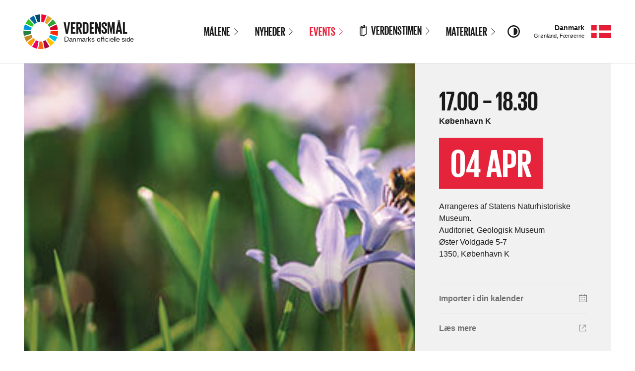

--- FILE ---
content_type: text/html; charset=utf-8
request_url: https://www.verdensmaal.org/events/om-jorden-kalder1
body_size: 28167
content:
<!doctype html><html lang="da" class="Theme"><head><meta charset="utf-8"><meta http-equiv="x-ua-compatible" content="ie=edge"><title>En verden uden bier | Verdensmål</title><meta name="viewport" content="width=device-width,initial-scale=1,viewport-fit=cover"><link rel="manifest" href="/manifest.json"><meta property="og:url" content="https://www.verdensmaal.org/events/om-jorden-kalder1"><meta property="og:title" content="En verden uden bier | Verdensmål"><meta name="description" content="Som en del af debatarrangementsserien Jorden Kalder, som har til mål at diskutere forskellige aspekter af skabelsen af en bæredygtig fremtid, diskuteres spørgsmålet: Vil vi leve i en verden uden bier?"><meta property="og:image" content="https://www.verdensmaal.org/media/fetch/q_50,f_jpg,c_fill,w_1800/48edf5e5d0cb5baf7268dc1b44c9a8de49990c03_bjorden-kalderi.jpg"><meta name="theme-color" content="#fff"><style>/*! normalize.css v8.0.1 | MIT License | github.com/necolas/normalize.css */
@keyframes slide-up{0%{opacity:0;transform:translateY(50px)}to{opacity:1;transform:none}}@keyframes Grid-cell--appear{to{opacity:1;transform:translate(0,0)}}@keyframes Chart-bar--grow{to{transform:scaleY(1)}}@keyframes Chart-label--slidein{0%{opacity:0;transform:translateY(40px)}to{opacity:1;transform:translateY(0)}}@keyframes Chart-arrow--slidein{0%{opacity:0;transform:translate(-20px,20px)}to{opacity:1;transform:translate(0,0)}}@keyframes Goal-pagination--appear{to{transform:translateX(0)}}@keyframes Share-option--appear{to{opacity:1;transform:translateY(0)}}@keyframes Share-preview--appear{to{transform:translateY(0);opacity:1}}@keyframes Share-raw--appear{to{opacity:1;transform:translateY(0)}}@keyframes Mission-item--appear{to{transform:translateY(0)}}@keyframes Mission-cloud--appear{to{transform:translateY(0)}}@keyframes Mission-birds--appear{to{transform:translateY(0)}}@keyframes Calendar-item--appear{to{opacity:1;transform:translateY(0)}}@keyframes View-header--appearing{0%{opacity:0}to{opacity:1;will-change:unset}}@keyframes Embed--appear{0%{opacity:0}to{opacity:1}}@keyframes Embed--disappear{0%{opacity:1}to{opacity:0}}@keyframes Embed-iframe--disappear{0%{transform:translate(-50%,-50%)}to{transform:translate(-50%,50vh)}}@keyframes Embed-content--appear{to{visibility:visible}}@keyframes Overlay-option--appear{to{opacity:1;transform:translateY(0)}}@keyframes Overlay-preview--appear{to{transform:translateY(0);opacity:1}}@keyframes Overlay-column--appear{to{transform:translateY(0);opacity:1}}@keyframes Overlay-raw--appear{to{opacity:1;transform:translateY(0)}}@keyframes Background1-person--appearBottom{0%{opacity:1;transform:translateY(100%)}to{opacity:1;transform:translateY(0)}}@keyframes Background1-person--appearRight{0%{opacity:1;transform:translateX(100%)}to{opacity:1;transform:translateX(0)}}@keyframes Background1-stripes--pan{to{transform:translateX(-25%)}}@keyframes Background1-person--show{to{opacity:1}}@keyframes Background2-crop--appear{0%{opacity:1;transform:translateY(100%)}to{opacity:1;transform:translateY(0)}}@keyframes Background2-crop--growing{to{transform:translateY(-30px)}}@keyframes Background2-tractor--appear{to{transform:translateY(0)}}@keyframes Background2-chassis--shaking{0%{transform:translate(1px,.5px) rotate(0deg)}10%{transform:translate(-.5px,-1px) rotate(-1deg)}20%{transform:translate(-1.5px,0) rotate(1deg)}30%{transform:translate(0,1px) rotate(0deg)}40%{transform:translate(.5px,-.5px) rotate(1deg)}50%{transform:translate(-.5px,1px) rotate(-1deg)}60%{transform:translate(-1.5px,.5px) rotate(0deg)}70%{transform:translate(1px,.5px) rotate(-1deg)}80%{transform:translate(-.5px,-.5px) rotate(1deg)}90%{transform:translate(1px,1px) rotate(0deg)}to{transform:translate(.5px,-1px) rotate(-1deg)}}@keyframes Background4-letter--bounce{0%{transform:rotate(8deg)}50%{transform:translateY(-20%) rotate(-6deg)}to{transform:translateY(0) rotate(0deg)}}@keyframes Background4-letter--tilt{0%{transform:rotate(16deg)}50%{transform:translateY(-27%) rotate(-16deg)}to{transform:translateY(-6px) rotate(-36deg)}}@keyframes Background4-lego--bounce{0%{transform:rotate(2deg)}50%{transform:translateY(-3%) rotate(-2deg)}to{transform:translateY(0) rotate(0deg)}}@keyframes Background3-lifepath--undraw{to{stroke-dashoffset:1800}}@keyframes Background3-lifepath--draw{to{stroke-dashoffset:0}}@keyframes Background5-person--appear{0%{opacity:1;transform:translateY(100%)}to{opacity:1;transform:translateY(0)}}@keyframes Background5-grower--renderFix{to{transform-origin:bottom center}}@keyframes Background5-grower--growing{to{transform:scale(1)}}@keyframes Background6-drop--falling{0%{transform:translateY(-100%)}to{transform:translateY(100vh) translateY(100%)}}@keyframes Background8-bar--appear{0%{opacity:1;transform:translateY(100%)}to{opacity:1;transform:translateY(0)}}@keyframes Background8-curve--appear{to{transform:scaleY(1)}}@keyframes Background7-dimmer--up{to{opacity:0}}@keyframes Background7-energySun--appear{to{transform:translateY(0)}}@keyframes Background7-building--appear{to{transform:translateY(0)}}@keyframes Background7-turbine--appear{to{transform:translateY(0)}}@keyframes Background7-blades--spin{0%{transform:rotate(0deg)}to{transform:rotate(360deg)}}@keyframes Background7-lightBulb--appear{to{transform:translateY(0)}}@keyframes Background7-lightRay--appear{to{stroke-dashoffset:0}}@keyframes Background9--appear{to{transform:translateY(0)}}@keyframes Background9-cloud--appear{0%{transform:translateY(500%)}to{transform:translateY(0)}}@keyframes Background9-blades--spin{0%{transform:rotate(0deg)}to{transform:rotate(360deg)}}@keyframes Background9-satellite--flying{0%{transform:rotate(-20deg)}to{transform:rotate(20deg)}}@keyframes Background11-detail--appear{0%{transform:translateY(100%);opacity:1}to{transform:translateY(0);opacity:1}}@keyframes Background11-spray--starting{to{stroke-dashoffset:198}}@keyframes Background11-spray--running{to{stroke-dashoffset:0}}@keyframes Background11-sky--rise{to{transform:translateY(-100%)}}@keyframes Background11-lightRay--appear{0%{opacity:0;stroke-dashoffset:30}15%{opacity:1;stroke-dashoffset:27}85%{opacity:1;stroke-dashoffset:20}to{opacity:0;stroke-dashoffset:10}}@keyframes Background11-cloud--appear{0%{transform:translateY(200%) translateY(50px)}25%{transform:translateY(200%)}to{transform:translateY(0)}}@keyframes Background13-eyeLid--fill{to{stroke-dashoffset:0}}@keyframes Background13-globe--appear{0%{opacity:0;transform:translate(-50%,-50%) scale(.4)}to{opacity:1;transform:translate(-50%,-50%) scale(1)}}@keyframes Background13-globeShape--spin{0%{transform:rotate(0deg)}to{transform:rotate(360deg)}}@keyframes Background12-bg--appear{to{opacity:1}}@keyframes Background12-circle--appear{to{transform:scale(1)}}@keyframes Background12-circle--spin{0%{transform:translate(-50%,-50%) rotate(.5turn)}to{transform:translate(-50%,-50%) rotate(1.5turn)}}@keyframes Background15-inhabitant--appear{0%{opacity:1;transform:translateY(100%)}to{opacity:1;transform:translateY(0)}}@keyframes Background15-sky--rise{to{transform:translateY(-100%)}}@keyframes Background15-cloud--appear{0%{transform:translateY(200%) translateY(50px)}25%{transform:translateY(200%)}to{transform:translateY(0)}}@keyframes Background15-hill--appear{to{transform:scaleY(1)}}@keyframes Background10-bend--disappear{to{transform:translateX(-50%) scaleY(0)}}@keyframes Background16--appear{to{transform:translate(-50%,0)}}@keyframes Background16-institution--appear{to{transform:translate(-50%,0)}}@keyframes Background16-person--appear{to{transform:translateY(0)}}@keyframes Background16-sky--appear{to{transform:translateY(0)}}@keyframes Background16-cloud--appear{0%{transform:translateY(200%) translateY(50px)}25%{transform:translateY(200%)}to{transform:translateY(0)}}@keyframes Background16-dove--appearing{to{transform:translateY(0)}}@keyframes Background17-thread--draw{to{stroke-dashoffset:0}}@keyframes Background17-node--appear{to{opacity:1}}@keyframes Background14-sea--appear{to{opacity:1;transform:scale(1)}}html{line-height:1.15;-webkit-text-size-adjust:100%}.Text img,.Text p,.Text ul,body{margin:0}main{display:block}a{background-color:transparent;color:inherit;text-decoration:none;cursor:pointer}b{font-weight:bolder}img{border-style:none}input{font-family:inherit;font-size:100%;line-height:1.15;margin:0}button,input{overflow:visible}button{text-transform:none}[type=button],[type=submit],button{-webkit-appearance:button}[type=button]::-moz-focus-inner,[type=submit]::-moz-focus-inner,button::-moz-focus-inner{border-style:none;padding:0}[type=button]:-moz-focusring,[type=submit]:-moz-focusring,button:-moz-focusring{outline:1px dotted ButtonText}[type=number]::-webkit-inner-spin-button,[type=number]::-webkit-outer-spin-button{height:auto}[type=search]{-webkit-appearance:textfield;outline-offset:-2px}[type=search]::-webkit-search-decoration{-webkit-appearance:none}::-webkit-file-upload-button{-webkit-appearance:button;font:inherit}[hidden]{display:none}:root{--color-theme:229, 36, 59;--color-theme-shaded:187, 29, 48}.u-bgTheme{--current-background:var(--color-theme)!important;--color-link:var(--current-color)!important}:root{--default-font-family:-apple-system, BlinkMacSystemFont, "Segoe UI", Roboto, Helvetica, Arial, sans-serif, "Apple Color Emoji", "Segoe UI Emoji", "Segoe UI Symbol";--default-font-size:1rem;--default-line-height:1.5;--heading-font-family:"Giorgio Sans Bold", "AvenirNextCondensed-DemiBold", "HelveticaNeue-CondensedBold", "Helvetica Inserat", "Franklin Gothic Condensed", Haettenschweiler, Impact, sans-serif-condensed, sans-serif;--heading-word-spacing:0.04em;--heading-line-height:1.2;--default-background-color:255, 255, 255;--default-color:26, 26, 26;--color-link:var(--color-theme, 38, 189, 226);--color-link-shaded:var(--color-theme-shaded, 16, 162, 198);--color-text-muted:117, 117, 117;--color-text-muted-shaded:80, 80, 80;--max-width:2000px;--page-gutter:1.125rem;--focus-ring-width:0.2rem;--focus-ring-color:var(--color-gray-dark);--figure-gradient:linear-gradient(
    -180deg,
    rgba(0, 0, 0, 0.08) 0%,
    rgba(0, 0, 0, 0.10) 30%,
    rgba(0, 0, 0, 0.11) 55%,
    rgba(0, 0, 0, 0.7) 100%
  );--ease-in:cubic-bezier(0.4, 0, 1, 1);--ease-out:cubic-bezier(0, 0, 0.2, 1);--ease:cubic-bezier(0.4, 0, 0.2, 1);--current-background:var(--default-background-color);--current-color:var(--default-color);--color-gray-light:241, 241, 241;--color-gray:170, 170, 170;--color-gray-dark:26, 26, 26;--color-twitter:29, 161, 242;--color-facebook:60, 90, 153;--color-youtube:218, 34, 25;--color-instagram:35, 35, 35;--color-goal-1:229, 36, 59;--color-goal-1-shaded:117, 0, 31;--color-goal-2:221, 166, 58;--color-goal-2-shaded:119, 72, 4;--color-goal-3:76, 159, 56;--color-goal-3-shaded:13, 59, 6;--color-goal-4:197, 25, 45;--color-goal-4-shaded:91, 1, 4;--color-goal-5:255, 58, 33;--color-goal-5-shaded:128, 5, 1;--color-goal-6:38, 189, 226;--color-goal-6-shaded:1, 83, 121;--color-goal-7:252, 195, 11;--color-goal-7-shaded:123, 74, 0;--color-goal-8:162, 25, 66;--color-goal-8-shaded:64, 0, 42;--color-goal-9:253, 105, 37;--color-goal-9-shaded:135, 38, 0;--color-goal-10:221, 19, 103;--color-goal-10-shaded:110, 0, 53;--color-goal-11:253, 157, 36;--color-goal-11-shaded:199, 52, 0;--color-goal-12:191, 139, 46;--color-goal-12-shaded:91, 50, 3;--color-goal-13:63, 126, 68;--color-goal-13-shaded:0, 48, 31;--color-goal-14:10, 151, 217;--color-goal-14-shaded:0, 53, 112;--color-goal-15:86, 192, 43;--color-goal-15-shaded:16, 87, 2;--color-goal-16:0, 104, 157;--color-goal-16-shaded:0, 27, 60;--color-goal-17:25, 72, 106;--color-goal-17-shaded:0, 19, 46}@media (min-width:600px){:root{--page-gutter:1.5rem}}@media (min-width:1000px){:root{--page-gutter:2rem}}@media (min-width:1200px){:root{--page-gutter:3rem}}.u-bgGray{--current-background:var(--color-gray)!important}.u-hidden{display:none!important}.u-hiddenVisually{border:0!important;clip:rect(1px,1px,1px,1px)!important;height:1px!important;overflow:hidden!important;padding:0!important;position:absolute!important;width:1px!important}.u-col,.u-cols{display:-ms-flexbox!important;display:flex!important}.u-cols{-ms-flex-wrap:wrap!important;flex-wrap:wrap!important}.u-col{-ms-flex:0 0 100%;flex:0 0 100%;min-width:0!important}.u-container,.u-xl-container{width:100%!important;margin-left:auto!important;margin-right:auto!important;padding-left:1.125rem!important;padding-left:var(--page-gutter)!important;padding-right:1.125rem!important;padding-right:var(--page-gutter)!important;max-width:calc(2000px + (1.125rem*2))!important;max-width:calc(var(--max-width) + (var(--page-gutter)*2))!important}@supports (padding-left:constant(safe-area-inset-left)){.u-container,.u-xl-container{padding-left:calc(1.125rem + constant(safe-area-inset-left))!important;padding-left:calc(var(--page-gutter) + constant(safe-area-inset-left))!important;padding-right:calc(1.125rem + constant(safe-area-inset-right))!important;padding-right:calc(var(--page-gutter) + constant(safe-area-inset-right))!important}}@supports (padding-left:env(safe-area-inset-left)){.u-container,.u-xl-container{padding-left:calc(1.125rem + env(safe-area-inset-left))!important;padding-left:calc(var(--page-gutter) + env(safe-area-inset-left))!important;padding-right:calc(1.125rem + env(safe-area-inset-right))!important;padding-right:calc(var(--page-gutter) + env(safe-area-inset-right))!important}}@media (max-width:1199px){.u-xl-container{padding-left:0!important;padding-right:0!important}}@media (min-width:1000px){.u-lg-size1of3{-ms-flex-preferred-size:auto!important;flex-basis:auto!important}.u-lg-size1of3{width:calc(100%*1/3)!important}.u-lg-size2of3{-ms-flex-preferred-size:auto!important;flex-basis:auto!important}.u-lg-size2of3{width:calc(100%*2/3)!important}}.u-spaceR1{margin-right:.5rem!important}.u-spaceR2{margin-right:1rem!important}.u-spaceB3{margin-bottom:1.5rem!important}.u-textHeading{font-family:"Giorgio Sans Bold","AvenirNextCondensed-DemiBold","HelveticaNeue-CondensedBold","Helvetica Inserat","Franklin Gothic Condensed",Haettenschweiler,Impact,sans-serif-condensed,sans-serif!important;font-family:var(--heading-font-family)!important;line-height:1.2!important;line-height:var(--heading-line-height)!important;word-spacing:.04em!important;word-spacing:var(--heading-word-spacing)!important;text-transform:uppercase}@font-face{font-family:"Giorgio Sans Bold";font-style:normal;font-weight:600;src:url(/fdc202dd1d5c6560.giorgio-sans-bold.woff) format("woff")}:root{box-sizing:border-box;width:100%;height:100%;overflow-x:hidden;cursor:default;font-family:-apple-system,BlinkMacSystemFont,"Segoe UI",Roboto,Helvetica,Arial,sans-serif,"Apple Color Emoji","Segoe UI Emoji","Segoe UI Symbol";font-family:var(--default-font-family);background:#fff;background:rgb(var(--default-background-color));color:#1a1a1a;color:rgb(var(--default-color));font-size:100%;line-height:1.5;line-height:var(--default-line-height);-webkit-tap-highlight-color:transparent;-webkit-font-smoothing:antialiased;-moz-osx-font-smoothing:grayscale;text-rendering:geometricPrecision}@media (min-width:1500px){:root{font-size:120%}}@media (min-width:1800px){:root{font-size:140%}}*,::after,::before{box-sizing:inherit}img,svg{vertical-align:bottom}img{font-size:.8rem;color:rgba(0,0,0,.5)}strong{font-weight:600}a:active,a:hover{background-color:transparent}a,button,input,label{-ms-touch-action:manipulation;touch-action:manipulation}figure,h1,h2,h3,p,ul{font:inherit;margin:0;border:0;list-style:none;padding:0}button{padding:0;margin:0;border:0;border-radius:0;background:0 0;color:inherit;font:inherit;line-height:inherit;cursor:default}@page{margin:2cm}@media print{a{page-break-inside:avoid}h1,h2,h3,img,p{page-break-inside:avoid;page-break-after:avoid}img,ul{page-break-before:avoid}a,a:link,a:visited{background:0 0;text-decoration:underline}}:root{--Grid-gutter:1.5rem}@media (min-width:1000px),print{:root{--Grid-gutter:2rem}}@media (min-width:1200px),print{:root{--Grid-gutter:2.75rem}}.Banner-slot{display:-ms-flexbox;display:flex;-ms-flex-order:1;order:1;background:#f1f1f1;background:rgb(var(--color-gray-light));outline:.2rem solid;outline-offset:-.2rem;outline-color:transparent;outline-color:rgba(var(--high-contrast-dark, 0, 0, 0, 0))}.Banner-figure{-ms-flex:1 1 100%;flex:1 1 100%;overflow:hidden;position:relative;min-height:65vh;background:#d7d7d7}@media print{.Banner-figure{padding-bottom:calc(100%*9/16);min-height:0}}.Banner-image{position:absolute;top:50%;left:50%;width:auto;height:auto;transform:translate(-50%,-50%);min-width:100%}.Banner-slot .Banner-figure::before{content:"";display:block;padding-bottom:60%;background-color:rgba(241,241,241,.6);background-color:rgba(var(--color-gray-light),.6)}@supports ((-o-object-fit:cover) or (object-fit:cover)){.Banner-image{top:0;left:0;min-width:0;width:100%;height:100%;transform:none;-o-object-fit:cover;object-fit:cover}}.ShareButton{display:-ms-flexbox;display:flex;-ms-flex-align:center;align-items:center;-ms-flex-pack:start;justify-content:flex-start;width:100%;padding:.25em 0;position:relative;cursor:pointer;-webkit-user-select:none;-ms-user-select:none;user-select:none}.ShareButton-icon{--current-color:var(--current-background);display:inline-block;margin-right:1.5ch}.ShareButton-text{display:inline-block;color:#757575;color:rgb(var(--high-contrast-dark, var(--color-text-muted)));transition:color 50ms cubic-bezier(0,0,.2,1)}.ShareButton:hover .ShareButton-text{color:#505050;color:rgb(var(--high-contrast-dark, var(--color-text-muted-shaded)))}.Text{color:#1a1a1a;color:rgb(var(--current-color));font-family:-apple-system,BlinkMacSystemFont,"Segoe UI",Roboto,Helvetica,Arial,sans-serif,"Apple Color Emoji","Segoe UI Emoji","Segoe UI Symbol";font-family:var(--default-font-family);line-height:1.5;line-height:var(--default-line-height);font-size:1rem;max-width:39em;text-align:left}.Text-muted{color:#757575;color:rgb(var(--color-text-muted))}.Text-small{font-size:.8em}.Text:first-child{margin-top:0}.Text:last-child{margin-bottom:0}@media (min-width:1000px){.Text-large{font-size:1.1875rem}}.Text a:not(.Embed-link):not(.Bookmark-icon){position:relative;z-index:2;font-weight:600;color:#e5243b;color:rgb(var(--color-link));transition:color 50ms cubic-bezier(0,0,.2,1);-webkit-text-decoration:none;-webkit-text-decoration:var(--high-contrast-underline, none);text-decoration:none;text-decoration:var(--high-contrast-underline, none)}.Text a:not(.Embed-link):not(.Bookmark-icon):hover{color:#bb1d30;color:rgb(var(--color-link-shaded))}.Text-muted a:not(.Embed-link):not(.Bookmark-icon),.Text-muted a:not(.Embed-link):not(.Bookmark-icon):hover{color:inherit;text-decoration:underline;font-weight:inherit}.Text h1:not(:first-child),.Text h2:not(:first-child),.Text h3:not(:first-child),.Text p:not(:first-child),.Text ul:not(:first-child){margin-top:1.3em}.Text p:not(:last-child),.Text ul:not(:last-child){margin-bottom:1.3em}.Text figure:not(:first-child),.Text img:not(:first-child){margin-top:1.5em}.Text figure:not(:last-child),.Text img:not(:last-child){margin-bottom:1.5em}.Text img{display:block;height:auto;max-width:100%}.Text ul{list-style-type:none}.Text ul>li{padding-left:1.5em;position:relative}.Text ul>li::before{content:"–";position:absolute;left:0;font-weight:600;color:229,36,59;color:var(--color-theme)}.Text li+li{padding-top:.8em}.Text h1,.Text h2,.Text h3{color:#1a1a1a;color:rgb(var(--current-color))}.Text h1,.Text h2,.Text h3{margin:0 0 .3em;font-weight:600;text-transform:uppercase;font-family:"Giorgio Sans Bold","AvenirNextCondensed-DemiBold","HelveticaNeue-CondensedBold","Helvetica Inserat","Franklin Gothic Condensed",Haettenschweiler,Impact,sans-serif-condensed,sans-serif;font-family:var(--heading-font-family);line-height:var(--heading-line-height);word-spacing:.04em;word-spacing:var(--heading-word-spacing);-webkit-hyphens:auto;-ms-hyphens:auto;hyphens:auto}.Text h1{font-size:3rem;line-height:.95}@media (min-width:500px){.Text h1{font-size:4rem}}.Text h2{font-size:2.5em;line-height:1.1}@media (min-width:500px){.Text h2{font-size:3rem}}.Text h3{font-size:1.5em;line-height:1.15}@media (min-width:1200px){.Text h1{font-size:4.75rem}.Text h2{font-size:3.5rem}.Text h3{font-size:2em;line-height:1.1}}:root{--Chart-scale-factor:1}@media (max-width:479px){:root{--Chart-scale-factor:1.4}}@media (max-width:319px){:root{--Chart-scale-factor:1.8}}:root{--Goal-color:rgb(var(--current-background));--Goal-background:rgb(var(--current-color))}.Logo{display:-ms-flexbox;display:flex;-ms-flex-align:center;align-items:center;-webkit-user-select:none;-ms-user-select:none;user-select:none}.Logo-symbol{display:block;height:2.9em;width:2.9em;margin-right:.46em}.Logo-text{display:-ms-flexbox;display:flex;-ms-flex-direction:column;flex-direction:column}.Logo-sub,.Logo-title{line-height:1em;white-space:nowrap}.Logo-title{font-family:"Giorgio Sans Bold","AvenirNextCondensed-DemiBold","HelveticaNeue-CondensedBold","Helvetica Inserat","Franklin Gothic Condensed",Haettenschweiler,Impact,sans-serif-condensed,sans-serif;font-family:var(--heading-font-family);word-spacing:.015em;text-transform:uppercase;display:block;font-size:1.42em;letter-spacing:.005em;font-display:block}.Logo-sub{font-family:helvetica,Arial,Helvetica,sans-serif;font-size:.58em;letter-spacing:-.01em;margin-top:-.1em;margin-left:.1em}.Logo--vertical{-ms-flex-direction:column;flex-direction:column}.Logo--vertical{text-align:center}.Logo--vertical .Logo-symbol{display:inline-block;margin-right:0;margin-bottom:.46em;width:4.9em;height:4.8em}.Logo--vertical .Logo-sub{margin-left:0}.Button{-ms-flex:0 0 auto;flex:0 0 auto;display:-ms-inline-flexbox;display:inline-flex;-ms-flex-align:center;align-items:center;-ms-flex-pack:center;justify-content:center;line-height:3.25rem;padding:0 1.2rem;font-size:1.5rem;color:#1a1a1a;color:rgb(var(--default-color));background-color:rgba(170,170,170,.12);background-color:rgba(var(--color-gray),.12);text-transform:uppercase;font-weight:600;white-space:nowrap;text-align:center;-webkit-user-select:none;-ms-user-select:none;user-select:none;font-family:"Giorgio Sans Bold","AvenirNextCondensed-DemiBold","HelveticaNeue-CondensedBold","Helvetica Inserat","Franklin Gothic Condensed",Haettenschweiler,Impact,sans-serif-condensed,sans-serif;font-family:var(--heading-font-family);word-spacing:.04em;word-spacing:var(--heading-word-spacing);transition:140ms cubic-bezier(0,0,.2,1);transition:140ms var(--ease-out);transition-property:background-color,color}.Button--small{padding:0 .9rem;min-width:0;line-height:2.7rem}.Button:not([disabled]):hover{background-color:rgba(170,170,170,.22);background-color:rgba(var(--color-gray),.22)}.Button--primary{background:#e5243b;background:rgb(var(--color-link));color:#fff;color:rgb(var(--current-background))}.Button--primary:not([disabled]):hover{background:#bb1d30;background:rgb(var(--color-link-shaded));color:#fff}.Button--secondary{background:#fff;color:#000}.Button--secondary:not([disabled]){cursor:pointer}.Button--secondary:not([disabled]):hover{background:#fff;color:rgba(0,0,0,.5)}.Symbol--cover::after{width:100%;height:100%;position:absolute;left:0;top:0}.Symbol{display:inline-block;vertical-align:text-top;line-height:1}.Symbol-image{width:1.15em;height:1.15em;vertical-align:text-bottom}.Symbol--cover::after{content:"";z-index:1}.Symbol--circle{transition:background-color 140ms cubic-bezier(0,0,.2,1);transition:background-color 140ms var(--ease-out)}.Symbol--circle{display:-ms-inline-flexbox;display:inline-flex;-ms-flex-pack:center;justify-content:center;-ms-flex-align:center;align-items:center;width:2.5em;height:2.5em;color:rgb(var(--current-color));color:#1a1a1a;color:rgb(var(--high-contrast-light, var(--current-color)));background-color:rgb(var(--current-background));background-color:#fff;background-color:rgb(var(--high-contrast-dark, var(--current-background)));border-radius:100%}.Symbol--circle .Symbol-image{max-width:100%;max-height:100%}.Symbol--calendar{margin-top:-.12em}.Symbol--external{margin-top:-.05em}.Symbol--external .Symbol-arrow{will-change:transform;transition:transform 100ms cubic-bezier(0,0,.2,1);transition:transform 100ms var(--ease-out)}.Symbol--external:hover .Symbol-arrow{transform:translate(2px,-2px)}.Symbol--share .Symbol-image{transform:translateY(-.15em)}.Symbol--share .Symbol-arrow{will-change:transform}.Symbol--share:hover .Symbol-arrow{transform:translateY(-.1em)}.Symbol--forward .Symbol-image,.Symbol--mail .Symbol-image,.Symbol--share .Symbol-arrow{transition:transform 100ms cubic-bezier(0,0,.2,1);transition:transform 100ms var(--ease-out)}.Symbol--mail .Symbol-image{transform-origin:100% 100%}.Symbol--mail:hover .Symbol-image{transform:rotate(10deg)}.Symbol--forward .Symbol-image{width:1em}.Symbol--forward .Symbol-image{transform:translateX(-.2em)}.Symbol--forward:hover .Symbol-image{transform:translateX(0)}.Event{width:100%}.Ticket{display:-ms-flexbox;display:flex;width:100%;-ms-flex-direction:column;flex-direction:column;padding:.6rem 1.25rem 0;-ms-flex-pack:justify;justify-content:space-between;background:#f1f1f1;background:rgb(var(--color-gray-light))}.Ticket-date{padding:.4rem 1.25rem;margin:.8rem 1.25rem 0 0;color:#fff;font-size:3rem;background:rgb(var(--color-theme));background:#e5243b;background:rgb(var(--high-contrast-dark, var(--color-theme)))}.Ticket-details,.Ticket-main{display:-ms-flexbox;display:flex}.Ticket-main{-ms-flex-wrap:wrap-reverse;flex-wrap:wrap-reverse}.Ticket-details{margin-top:.6rem;-ms-flex-direction:column;flex-direction:column;-ms-flex-pack:center;justify-content:center}.Ticket-time{font-size:2rem}.Ticket-location{margin-top:-.4rem;font-weight:600;font-size:.875rem}.Ticket-info{margin:1.5rem 0;font-size:.875rem}.Ticket-action{display:-ms-flexbox;display:flex;-ms-flex-align:baseline;align-items:baseline;-ms-flex-pack:justify;justify-content:space-between;padding:1.1rem 0;position:relative;border-top:1px solid #e4e4e4;font-weight:600;color:#6e6e6e;color:rgb(var(--high-contrast-dark, 110, 110, 110));-webkit-user-select:none;-ms-user-select:none;user-select:none;transition:color 50ms cubic-bezier(0,0,.2,1)}.Ticket-action:hover{color:#505050;color:rgb(var(--high-contrast-dark, var(--color-text-muted-shaded)))}@media (min-width:700px){.Ticket{padding:1rem 1.5rem}.Ticket-date{padding:.4rem 1.4rem 0;font-size:4rem;white-space:nowrap;margin:1.3rem 1.7rem 0 0}.Ticket-time{white-space:nowrap;font-size:3.5rem}.Ticket-info,.Ticket-location{font-size:1rem}.Ticket-info{margin:1.5rem 0 3rem}}@media (min-width:1200px){.Ticket{padding:2.2rem 3rem 1rem}.Ticket-date{font-size:5rem}}.Menu{padding:.875rem 1.25rem;background-color:#fff;background-color:rgb(var(--current-background))}@media (min-width:1000px){.Menu{padding:1.375rem 2rem}}@supports (display:grid){}:root{--Share-preview-thumbnail-size:4rem}.Share{display:-ms-flexbox;display:flex;-ms-flex-align:stretch;align-items:stretch;width:100%;height:100%;padding:2rem;position:fixed;left:0;top:0;z-index:30;-webkit-user-select:none;-ms-user-select:none;user-select:none;background-color:#fff;background-color:rgb(var(--default-background-color))}.Share--hidden{display:none}@media (min-width:1000px){.Share{padding:3rem}}.Popup-controls .note a{text-decoration:underline}:root{--Telegram-height:30vh}.Flag-symbol::after{content:"";width:100%;height:100%;position:absolute;top:0;left:0}.Flag{display:-ms-flexbox;display:flex;-ms-flex-align:center;align-items:center;text-align:right;line-height:1}.Flag-symbol{-ms-flex:0 0 2.5rem;flex:0 0 2.5rem;width:2.5rem;height:1.66rem;margin-left:.9rem;-ms-flex-order:1;order:1;position:relative;overflow:hidden;transition:transform 150ms cubic-bezier(.4,0,.2,1);transition:transform 150ms var(--ease)}.Flag-symbol>*{display:block;width:100%;height:100%}.Flag-symbol::after{border:1px solid rgba(0,0,0,.08)}.Flag-text{-ms-flex:1 1 auto;flex:1 1 auto;transition:transform 150ms cubic-bezier(.4,0,.2,1);transition:transform 150ms var(--ease)}.Flag-title{display:block;font-size:.875rem;font-weight:600;-webkit-text-decoration:none;-webkit-text-decoration:var(--high-contrast-underline, none);text-decoration:none;text-decoration:var(--high-contrast-underline, none)}.Flag-sub{font-size:.6875rem}.Flag:hover .Flag-symbol{transform:scale(1.1);transform-origin:center center}.Flag:hover .Flag-text{transform:translateX(-.15rem)}:root{--Header-size:1;--Header-height:5rem;--Header-displace:2rem}.Header{width:100%;height:5rem;height:var(--Header-height);contain:size style;position:relative}@media print{.Header{display:none!important}}.Header-bar{width:100%;position:absolute;top:0;left:0;z-index:10;-webkit-user-select:none;-ms-user-select:none;user-select:none;pointer-events:none}.Header-fill{width:100%;height:5rem;height:var(--Header-height);position:absolute;top:0;left:0;background-color:rgba(255,255,255,.985);box-shadow:0 1px 0 rgba(0,0,0,.07)}@supports (-webkit-backdrop-filter:blur(1px)){.Header:not(.Header--static) .Header-fill{background:rgba(255,255,255,.94);-webkit-backdrop-filter:blur(10px)}}@media (min-width:700px){.Header-fill{transform-origin:top center;transform:translateY(calc((-1*2rem)*(1 - 1)));transform:translateY(calc((-1*var(--Header-displace))*(1 - var(--Header-size))))}.Header:not(.Header--static) .Header-fill{will-change:transform}}.Header-content{display:-ms-flexbox;display:flex;height:5rem;height:var(--Header-height);-ms-flex:1 0 100%;flex:1 0 100%;-ms-flex-align:center;align-items:center;position:relative;z-index:1}@media (min-width:700px){.Header-content{top:calc((2rem/2)*-1);top:calc((var(--Header-displace)/2)*-1);transform:translateY(1rem);transform:translateY(calc((2rem/2)*1));transform:translateY(calc((var(--Header-displace)/2)*var(--Header-size)));will-change:transform}}.Header-nav{-ms-flex:1 0 auto;flex:1 0 auto;pointer-events:auto}.Header-list{list-style:none}@media (min-width:1300px){.Header-list{transform-origin:center right;transform:scale(calc(1.1 - (.2*(1 - 1))));transform:scale(calc(1.1 - (.2*(1 - var(--Header-size)))))}}.Header-logo{box-sizing:content-box;display:-ms-flexbox;display:flex;padding:.5rem;margin-right:auto;margin-left:-.6rem;position:relative;left:-.06rem;vertical-align:top;pointer-events:auto;z-index:1}@media (min-width:700px){.Header .Header-logo{transform:scale(calc(1 + (.25*1)));transform:scale(calc(1 + (.25*var(--Header-size))));transform-origin:center left}:root{--Header-height:7rem}}@media (min-width:1100px){:root{--Header-height:8rem}.Header-logo{font-size:1.2em}}.Header-button{display:inline-block;padding:.6rem .7rem .5rem .9rem;position:relative;pointer-events:auto;border-radius:2px;transition:background-color 180ms cubic-bezier(0,0,.2,1);transition:background-color 180ms var(--ease-out)}.Header-button:hover{background:rgba(241,241,241,.6);background:rgba(var(--color-gray-light),.6)}:root:not([scripting-enabled]) .Header:target .Header-button:hover{background:rgba(241,241,241,.05);background:rgba(var(--color-gray-light),.05)}.Header-button.is-current{color:#e5243b;color:rgb(var(--color-link))}.Header-text{display:-ms-flexbox;display:flex;-ms-flex-align:center;align-items:center;font-weight:600;line-height:1.2;font-family:"Giorgio Sans Bold","AvenirNextCondensed-DemiBold","HelveticaNeue-CondensedBold","Helvetica Inserat","Franklin Gothic Condensed",Haettenschweiler,Impact,sans-serif-condensed,sans-serif;font-family:var(--heading-font-family);word-spacing:.04em;word-spacing:var(--heading-word-spacing);white-space:nowrap;text-transform:uppercase}.Header-button--toggle .Header-text,.Header-text{font-size:1.5rem}.Header-icon{margin:-.1em .4em 0 0;line-height:0}.Header-button--toggle{display:-ms-flexbox;display:flex;-ms-flex-align:center;align-items:center;padding:.6rem .75rem .5rem .9rem;margin-left:auto;position:relative;right:-.75rem;z-index:1;text-align:right}.Header-button--noscript{display:none}:root:not([scripting-enabled]) .Header:target .Header-button--toggle{display:none}:root:not([scripting-enabled]) .Header:target .Header-button--noscript{display:-ms-flexbox;display:flex}.Header-burger{width:1.125rem;height:.875rem;margin:-.1rem .4em 0 0;position:relative;pointer-events:auto;transition:transform 250ms cubic-bezier(0,0,.2,1);transition:transform 250ms var(--ease-out);will-change:transform}.Header-beanPatty,.Header-burger::after,.Header-burger::before{content:"";position:absolute;right:0;width:100%;height:.125rem;background:currentColor;transform-origin:top right;transition:transform 250ms cubic-bezier(0,0,.2,1),opacity 250ms cubic-bezier(0,0,.2,1);transition:transform 250ms var(--ease-out),opacity 250ms var(--ease-out);will-change:transform}.Header-beanPatty{top:.375rem;transform-origin:center center}.Header-burger::before{top:0;width:.875rem}.Header-burger::after{bottom:0;width:.75rem}:root:not([scripting-enabled]) .Header:target .Header-burger{transform:translateX(-.3125rem)}:root:not([scripting-enabled]) .Header:target .Header-burger::before{transform:rotate(-45deg) translate(.0625rem,-.0625rem) scaleX(1.49)}:root:not([scripting-enabled]) .Header:target .Header-burger::after{transform:rotate(45deg) translate(.125rem,0) scaleX(1.74)}:root:not([scripting-enabled]) .Header:target .Header-beanPatty{transform:scaleX(0);opacity:0}.Header-slot{margin-left:1.3rem}.Header-button--contrast{display:none;height:auto;padding:.4rem;transform-origin:center center;transition:transform 150ms cubic-bezier(.4,0,.2,1);transition:transform 150ms var(--ease)}.Header-toggle{width:1.5625rem;height:1.5625rem}@media (min-height:500px) and (max-width:1099px){.Header-toggle{width:2.75rem;height:2.75rem}}@media (max-width:1099px){.Header{--focus-ring-color:255, 255, 255}.Header-toggle{margin-right:1rem}}.Header-button--link{-webkit-text-decoration:none;-webkit-text-decoration:var(--high-contrast-underline, none);text-decoration:none;text-decoration:var(--high-contrast-underline, none)}.Header-symbol{font-size:.6em;margin:-.2em 0 0 .3em}@media (max-width:1099px){.Header-list{transform:none!important}.Header-nav{display:-ms-flexbox;display:flex;-ms-flex-align:end;align-items:flex-end;position:absolute;top:0;left:0;width:0;height:0;visibility:hidden;opacity:0;transform:translateY(2rem);transform:translateY(var(--Header-displace));transition:300ms 100ms cubic-bezier(0,0,.2,1);transition:300ms 100ms var(--ease-out);transition-property:transform,opacity;overflow:hidden}:root:not([scripting-enabled]) .Header:target .Header-bar{position:fixed;color:#fff}:root:not([scripting-enabled]) .Header:target .Header-fill{position:fixed;top:0;left:0;width:100%;height:100%;margin:0;background:#1a1a1a;background:rgb(var(--color-gray-dark));transform:none!important}:root:not([scripting-enabled]) .Header:target .Header-nav{visibility:visible;width:100%;height:100vh;opacity:1;transform:translateY(0)}.Header-list{display:-ms-flexbox;display:flex;-ms-flex-wrap:wrap;flex-wrap:wrap;-ms-flex-direction:column;flex-direction:column;height:77%;width:100%;padding:.9rem}.Header-slot{margin:.6rem 0 .9rem .9rem}.Header-button--link{padding:.4rem .9rem .15rem}.Header-text{color:inherit;font-size:2rem}.Header-button--link.is-current,.Header-button--link.is-current:hover{color:inherit;background:0 0}}@media (max-width:1099px) and (min-height:500px){.Header-text{font-size:3rem}.Header-list{height:82%}.Header-slot{margin-top:auto}}@media (min-width:1100px){.Header-burger,.Header-button--toggle{display:none}.Header-nav{-ms-flex:1 0 auto;flex:1 0 auto}.Header-list{display:-ms-flexbox;display:flex;-ms-flex-align:center;align-items:center;float:right}.Header-item{margin-left:.3rem}.Header-button--contrast{border-radius:50%}.Header-button--contrast:hover{transform:scale(1.1)}}.Header-tooltip{display:block;margin:-.5em 0 .5em;font-family:-apple-system,BlinkMacSystemFont,"Segoe UI",Roboto,Helvetica,Arial,sans-serif,"Apple Color Emoji","Segoe UI Emoji","Segoe UI Symbol";font-family:var(--default-font-family);font-weight:400;font-size:1rem;color:#fff;text-transform:none;white-space:nowrap;word-spacing:normal}.Header-button--contrast .Header-tooltip{margin:0}@media (min-width:1100px){.Header-tooltip,.Header-tooltip::before{position:absolute;left:50%;background:#1a1a1a;background:rgb(var(--default-color))}.Header-tooltip{padding:.3rem .4rem;margin-top:0;z-index:1;top:calc(100% + 1rem);font-size:.625rem;line-height:1.3;border-radius:2px;text-align:center;pointer-events:none;transform:translateX(-50%);transition:opacity 150ms cubic-bezier(0,0,.2,1);transition:opacity 150ms var(--ease-out);opacity:0}.Header-tooltip::before{content:"";top:-.2rem;transform:translateX(-50%) rotate(45deg);width:.4rem;height:.4rem}.Header-button:hover .Header-tooltip{opacity:1}}.View{display:-ms-flexbox;display:flex;-ms-flex-direction:column;flex-direction:column;min-height:100%;background:#fff;background:rgb(var(--default-background-color))}.View-header{position:relative;z-index:5}.View-main{-ms-flex-positive:1;flex-grow:1}.View-footer::before{content:"";height:13vh;display:block;max-height:7rem}@media (min-width:1000px){.View-footer::before{max-height:none;min-height:8rem}.View-sidebar{padding-left:4rem;position:relative}.View-sidebar::before{content:"";width:1px;height:100%;position:absolute;left:2rem;top:0;background-color:#f1f1f1;background-color:rgb(var(--color-gray-light))}.View-sidebar>*{width:100%}}@media (min-width:1200px){.View-sidebar{padding-left:6rem}.View-sidebar::before{left:3rem}}.View-space{margin:3rem 0}@media (min-width:1000px){.View-space{margin:4rem 0}}@media (min-width:1200px){.View-space{margin:5rem 0}}.Embed{width:100%;position:relative;color:#fff;color:rgb(var(--current-background));min-height:6rem;background:rgba(0,0,0,.04)}.Embed--hidden::after{content:none}.Footer{display:-ms-flexbox;display:flex;-ms-flex-wrap:wrap;flex-wrap:wrap;-ms-flex-align:start;align-items:flex-start;margin:0 -.5rem;position:relative}@media print{.Footer{display:none!important}}.Footer-section{-ms-flex:1 1 auto;flex:1 1 auto;-ms-flex-preferred-size:calc(50% - 1rem);flex-basis:calc(50% - 1rem);margin:3rem .5rem 0}.Footer-title{-ms-flex-preferred-size:100%;flex-basis:100%;font-size:1.5rem;font-weight:600;text-transform:uppercase;font-family:"Giorgio Sans Bold","AvenirNextCondensed-DemiBold","HelveticaNeue-CondensedBold","Helvetica Inserat","Franklin Gothic Condensed",Haettenschweiler,Impact,sans-serif-condensed,sans-serif;font-family:var(--heading-font-family);line-height:1.2;line-height:var(--heading-line-height);word-spacing:.04em;word-spacing:var(--heading-word-spacing)}.Footer-list{padding-top:.5rem}.Footer-item{margin:.5rem 0}.Footer-link{display:inline-block;padding:.75em .5em;margin:-.5em;transition:background-color 140ms cubic-bezier(0,0,.2,1);transition:background-color 140ms var(--ease-out);-webkit-text-decoration:none;-webkit-text-decoration:var(--high-contrast-underline, none);text-decoration:none;text-decoration:var(--high-contrast-underline, none)}@media (min-width:900px){.Footer-link{padding:.5em}}.Footer-link:hover{background-color:rgba(0,0,0,.04)}.Footer-section--logos{display:-ms-flexbox;display:flex;width:calc(100% - 1rem);-ms-flex-preferred-size:calc(100% - 1rem);flex-basis:calc(100% - 1rem);-webkit-user-select:none;-ms-user-select:none;user-select:none;margin-top:0;overflow:hidden}.Footer-section--logos .Footer-img{display:block;width:auto;max-height:5rem}.Footer-author,.Footer-logo{display:-ms-flexbox;display:flex;padding:.5rem;-ms-flex:1 0 auto;flex:1 0 auto;-ms-flex-preferred-size:calc(50% + .5rem);flex-basis:calc(50% + .5rem);-ms-flex-align:center;align-items:center}.Footer-logo{margin-left:-.5rem}.Footer-section--3{-ms-flex-preferred-size:100%;flex-basis:100%}.Footer-section--3 .Footer-list{display:-ms-flexbox;display:flex;-ms-flex-direction:row;flex-direction:row;-ms-flex-wrap:wrap;flex-wrap:wrap;padding-top:1rem;margin-left:-.5rem;margin-right:-.5rem}.Footer-section--3 .Footer-item{-ms-flex:0 0 auto;flex:0 0 auto;-ms-flex-preferred-size:calc(50% - 1rem);flex-basis:calc(50% - 1rem);margin:0 .5rem .5rem}.Footer-section--newsletter{max-width:24rem;display:-ms-flexbox;display:flex;-ms-flex-preferred-size:calc(100% - 1rem);flex-basis:calc(100% - 1rem);-ms-flex-wrap:wrap;flex-wrap:wrap;-ms-flex-line-pack:baseline;align-content:baseline;-ms-flex-align:end;align-items:flex-end}.Footer-section--newsletter .Footer-title{margin-bottom:1rem}.Footer-fields{display:-ms-flexbox;display:flex;width:100%;margin:1rem 0}.Footer-label{-ms-flex:1 1 50%;flex:1 1 50%;width:50%;min-width:0}.Footer-label+.Footer-label{margin-left:1.5rem}.Footer-field{width:100%;padding:.6rem .7rem;border:3px solid;border-color:#f1f1f1;border-color:rgb(var(--high-contrast-dark, var(--color-gray-light)));font-size:1rem;background:#fff;background:rgb(var(--high-contrast-dark, 255, 255, 255));color:#1a1a1a;color:rgb(var(--high-contrast-light, var(--default-color)));-webkit-appearance:none;border-radius:0;-webkit-user-select:text;-ms-user-select:text;user-select:text}.Footer-field:-ms-input-placeholder{color:#757575;color:rgb(var(--high-contrast-light, var(--color-text-muted)));opacity:1}.Footer-field::placeholder{color:#757575;color:rgb(var(--high-contrast-light, var(--color-text-muted)));opacity:1}.Footer-controls{display:-ms-flexbox;display:flex;max-width:20rem;-ms-flex-align:center;align-items:center}.Footer-credits{display:-ms-flexbox;display:flex;-ms-flex-align:start;align-items:flex-start;-ms-flex-wrap:wrap;flex-wrap:wrap;width:100%;margin:1rem .5rem;padding:1.7rem 0 1.8rem;border-top:1px solid #f1f1f1;border-top:1px solid rgb(var(--color-gray-light));-ms-flex-order:2;order:2}.Footer-byline{max-width:10rem;padding-right:1rem;margin-bottom:1rem;font-size:.8em;color:#757575;color:rgb(var(--color-text-muted))}.Footer-credits .Footer-credit{-ms-flex:0 0 6rem;flex:0 0 6rem;opacity:.5;opacity:var(--high-contrast-on, 0.5);transition:opacity 140ms cubic-bezier(0,0,.2,1);transition:opacity 140ms var(--ease-out)}.Footer-credit{display:block;margin:.05rem 0 0}.Footer-credit:last-child{margin:.15rem 0 0 .1rem}.Footer-credit:hover{opacity:.8;opacity:var(--high-contrast-on, 0.8)}.Footer-credits .Footer-img{display:block;width:100%;height:2.294rem}@media (min-width:400px){.Footer-credit{margin-right:6.5rem}}@media (min-width:500px){.Footer-section{-ms-flex-preferred-size:calc((100%/3) - 1rem);flex-basis:calc((100%/3) - 1rem)}.Footer-section--logos,.Footer-section--newsletter{-ms-flex-preferred-size:100%;flex-basis:100%}.Footer-section--3 .Footer-list{-ms-flex-direction:column;flex-direction:column;-ms-flex-wrap:nowrap;flex-wrap:nowrap}.Footer-author,.Footer-logo{-ms-flex:0 0 auto;flex:0 0 auto;-ms-flex-preferred-size:calc(100%/3 + .25rem);flex-basis:calc(100%/3 + .25rem)}.Footer-fields{margin:1.5rem 0}}@media (min-width:550px){.Footer-credits{-ms-flex-wrap:nowrap;flex-wrap:nowrap;padding:0 0 2.1rem;border:0}.Footer-credit{margin-right:0}.Footer-byline{-ms-flex:0 0 0px;flex:0 0 0;min-width:10rem}.Footer-byline:not(:first-child){margin-left:2rem;min-width:6.5rem}}@media (min-width:800px){.Footer{-ms-flex-pack:end;justify-content:flex-end}.Footer-section{-ms-flex-preferred-size:calc((100%/4) - 1rem);flex-basis:calc((100%/4) - 1rem)}.Footer-section--3,.Footer-section--logos,.Footer-section--newsletter{max-width:none;min-width:0;-ms-flex:0 0 auto;flex:0 0 auto;-ms-flex-preferred-size:calc((100%/2) - 1rem);flex-basis:calc((100%/2) - 1rem)}.Footer-section--3 .Footer-list{-ms-flex-direction:row;flex-direction:row;-ms-flex-wrap:wrap;flex-wrap:wrap}.Footer-section--logos{margin-top:2.2rem;margin-bottom:1rem}.Footer-author,.Footer-logo{-ms-flex:0 0 auto;flex:0 0 auto;-ms-flex-preferred-size:calc((100%/2) + .5rem);flex-basis:calc((100%/2) + .5rem)}}@media (min-width:1050px){.Footer-credits{position:static;margin:0;padding:2rem 0;width:100%;display:-ms-flexbox;display:flex;-ms-flex-pack:end;justify-content:flex-end;-ms-flex-align:end;align-items:flex-end}.Footer-byline{margin-bottom:0;position:relative;top:-.2rem;font-size:.8rem}.Footer-credit{margin-top:-.15rem}.Footer-credit:last-child{margin-top:.1rem;margin-right:-1.3rem}}@media (min-width:1100px){.Footer-section{-ms-flex:1 1 auto;flex:1 1 auto;-ms-flex-preferred-size:calc((100%/7) - 1rem);flex-basis:calc((100%/7) - 1rem)}.Footer-item{margin-top:1.28rem}.Footer-section--3 .Footer-list{padding-top:1rem}.Footer-section--3 .Footer-item{margin-top:.75rem}.Footer-author{margin-top:1rem}.Footer-section--logos{-ms-flex-direction:column;flex-direction:column}.Footer-section--logos .Footer-img{max-height:4.5rem}.Footer-section--newsletter{-ms-flex-preferred-size:calc((100%/7)*2);flex-basis:calc((100%/7)*2);max-width:22.4rem;margin-left:2rem}.Footer-author,.Footer-logo{-ms-flex-preferred-size:auto;flex-basis:auto}.Footer-section--newsletter .Footer-title{margin-bottom:1.8rem}}@media (min-width:1300px){.Footer-section{-ms-flex-positive:0;flex-grow:0}.Footer-section--3{-ms-flex-positive:2;flex-grow:2}}:root{--Overlay-preview-thumbnail-size:4rem}.Overlay{display:-ms-flexbox;display:flex;-ms-flex-direction:column;flex-direction:column;-ms-flex-align:stretch;align-items:stretch;width:100%;height:100%;padding:2rem;position:fixed;left:0;top:0;z-index:30;-webkit-user-select:none;-ms-user-select:none;user-select:none;overflow-y:auto;background-color:#fff;background-color:rgb(var(--default-background-color))}.Overlay--hidden{display:none}@media (min-width:1000px){.Overlay{padding:3rem}}.Popup{position:fixed;z-index:10;bottom:10px;right:10px;width:100%;max-width:calc(100vw - 20px);height:auto;padding:3rem 2rem 2rem;background:#e5243b;background:rgb(var(--color-link));color:#fff;color:rgb(var(--current-background));box-shadow:2.8px 2.8px 2.2px rgba(0,0,0,.02),6.7px 6.7px 5.3px rgba(0,0,0,.028),12.5px 12.5px 10px rgba(0,0,0,.035),22.3px 22.3px 17.9px rgba(0,0,0,.042),41.8px 41.8px 33.4px rgba(0,0,0,.05),100px 100px 80px rgba(0,0,0,.07);transform:translateY(calc(100% + 40px));transition:transform 240ms cubic-bezier(0,0,.2,1);transition:transform 240ms var(--ease-out)}.Popup-closePopup{position:absolute;color:#e5243b;color:rgb(var(--color-link))}.Popup-closePopup{top:20px;right:20px;height:24px;width:24px;border-radius:100%;background-color:#fff;background-color:rgb(var(--current-background));display:-ms-flexbox;display:flex;-ms-flex-align:center;align-items:center;-ms-flex-pack:center;justify-content:center;cursor:pointer;transition:background-color 180ms cubic-bezier(0,0,.2,1);transition:background-color 180ms var(--ease-out)}.Popup-closePopup:hover{background-color:rgba(255,255,255,.8);background-color:rgba(var(--current-background),.8)}.Popup-closePopup svg{height:12px;width:12px}.Popup-title{-ms-flex-preferred-size:100%;flex-basis:100%;font-size:1.5rem;font-weight:600;text-transform:uppercase;font-family:"Giorgio Sans Bold","AvenirNextCondensed-DemiBold","HelveticaNeue-CondensedBold","Helvetica Inserat","Franklin Gothic Condensed",Haettenschweiler,Impact,sans-serif-condensed,sans-serif;font-family:var(--heading-font-family);line-height:1.2;line-height:var(--heading-line-height);word-spacing:.04em;word-spacing:var(--heading-word-spacing);margin-bottom:1rem}.Popup-fields{display:-ms-flexbox;display:flex;-ms-flex-direction:column;flex-direction:column;gap:.75rem;width:100%;margin:1rem 0}.Popup-label{-ms-flex:1 1 100%;flex:1 1 100%;width:100%;min-width:0}.Popup-field{width:100%;padding:.6rem .7rem;border:3px solid;border-color:#f1f1f1;border-color:rgb(var(--high-contrast-dark, var(--color-gray-light)));font-size:1rem;background:#fff;background:rgb(var(--high-contrast-dark, 255, 255, 255));color:#1a1a1a;color:rgb(var(--high-contrast-light, var(--default-color)));-webkit-appearance:none;border-radius:0;-webkit-user-select:text;-ms-user-select:text;user-select:text}.Popup-field:-ms-input-placeholder{color:#757575;color:rgb(var(--high-contrast-light, var(--color-text-muted)));opacity:1}.Popup-field::placeholder{color:#757575;color:rgb(var(--high-contrast-light, var(--color-text-muted)));opacity:1}.Popup-controls{display:-ms-flexbox;display:flex;-ms-flex-direction:column;flex-direction:column;-ms-flex-align:center;align-items:center;gap:.5rem;margin:0 auto}.Popup-text{color:currentColor;font-family:-apple-system,BlinkMacSystemFont,"Segoe UI",Roboto,Helvetica,Arial,sans-serif,"Apple Color Emoji","Segoe UI Emoji","Segoe UI Symbol";font-family:var(--default-font-family);line-height:1.5;line-height:var(--default-line-height);font-size:1rem;max-width:39em;text-align:left}.Popup-controls .note{text-align:center}.Popup-controls .note a:hover{text-decoration:none}.Popup-text--muted{opacity:.8}.Popup-text--small{font-size:85%}@media (min-width:768px){.Popup{width:40vw;min-width:640px;padding:3rem 4rem 3rem 3rem;bottom:20px;right:20px;max-width:calc(100vw - 40px)}.Popup-fields{-ms-flex-direction:row;flex-direction:row}.Popup-label{-ms-flex:1 1 50%;flex:1 1 50%;width:50%}.Popup-controls{-ms-flex-direction:row;flex-direction:row;margin:0}.Popup-controls .note{text-align:left}}</style><link rel="preload" as="style" href="/e2f8e6ec503207c8.bundle.css" onload="this.rel=&quot;stylesheet&quot;"><script src="https://cdnjs.cloudflare.com/polyfill/v3/polyfill.min.js?features=es2015,es2016,es2017"></script><script src="/b8e18a9ab1e44369.bundle.js" defer=""></script><script>!function(e){try{var t=e.supports("preload")}catch(r){}if(!t)for(var l=document.querySelectorAll("link[rel=preload][as=style]"),n=0,a=l.length;n<a;n++){var c=document.createElement("link");c.rel="stylesheet",c.href=l[n].href,document.head.append(c)}}(document.createElement("link").relList)</script><meta property="og:site_name" content="Verdensmål"><link rel="dns-prefetch" href="https://api.mapbox.com"><link rel="preconnect" href="https://verdensmaalene.cdn.prismic.io"><script>document.documentElement.setAttribute("scripting-enabled",""),window.onerror=function(){document.documentElement.removeAttribute("scripting-enabled"),document.documentElement.setAttribute("scripting-initial-only","")}</script><script async="" src="https://www.googletagmanager.com/gtag/js?id=UA-131830829-1"></script><script>function gtag(){dataLayer.push(arguments)}window.dataLayer=window.dataLayer||[],gtag("js",new Date),gtag("config","UA-131830829-1")</script><link rel="shortcut icon" href="/favicon.ico"><link rel="apple-touch-icon" href="/icon.png"><link rel="mask-icon" href="/icon.svg" color="#222"><link rel="stylesheet alternate" href="/highcontrast.css" title="Høj kontrast"><link rel="stylesheet" href="/highcontrast.css" media="print, screen and (-ms-high-contrast: active)"></head><body class="View" id="view"><script type="application/ld+json">{"@context":"http://schema.org","@type":"Organization","name":"Verdensmålene","url":"https://www.verdensmaal.org","logo":"https://www.verdensmaal.org/icon.png"}</script><div class="View-header"><header id="header" style="--Header-size: 1" class="Header"><div class="Header-bar"><div class="Header-fill"></div><div class="Header-content u-container"><a class="Header-logo" href="/" rel="home"><div class="Logo"><svg class="Logo-symbol" role="presentation" viewbox="0 0 302 302" width="302" height="302"><g fill="none" fill-rule="evenodd"><g><path fill="#f40734" d="M156.7 66c7.3.6 14.3 2 21 4.2l23.7-61.4c-14-5-29-8-44.7-8.5V66"></path></g><g><path fill="#e4a630" d="M186.6 73.6c6.7 3 13 7 18.6 11.7l44.4-48.5c-11.7-10-25-18.4-39.4-24.6l-23.6 61.4"></path></g><g><path fill="#30a136" d="M225.2 109l59-29.3c-7.4-13.5-16.7-25.8-27.6-36.5L212 91.7c5.2 5.2 9.6 11 13.2 17.4"></path></g><g><path fill="#d20026" d="M288.3 88.2l-59 29.4c3 6.6 5 13.5 6 20.8l65.5-6.2c-2-15.5-6.2-30.3-12.5-44"></path></g><g><path fill="#ff2a05" d="M236.3 151c0 6-.7 12.2-2 18l63.3 18.2c3-11.6 4.4-23.8 4.4-36.3 0-3.2 0-6.3-.3-9.3l-65.5 6.2v3"></path></g><g><path fill="#00bee3" d="M231.8 178.2c-2.3 6.7-5.4 13-9.2 19l52.5 39.5c8.7-12.2 15.4-25.8 20-40.4l-63.2-18"></path></g><g><path fill="#ffc300" d="M217 204.8c-4.7 5.7-10 10.7-16 15l34.6 56c12.8-8.7 24.3-19.3 34-31.4L217 204.8"></path></g><g><path fill="#ad0740" d="M227.5 281L193 225c-6.3 3.5-13 6.3-20.2 8l12.2 65c15.2-3.6 29.5-9.4 42.5-17"></path></g><g><path fill="#ff640e" d="M163.5 235c-4 .6-8 1-12.2 1-3.4 0-6.7-.3-10-.7l-12 64.7c7 1 14.5 1.7 22 1.7 8.3 0 16.4-.7 24.4-2L163.5 235"></path></g><g><path fill="#eb0064" d="M132 233.7c-7.4-1.7-14.4-4.4-21-8l-34.5 56c13.3 7.7 28 13.4 43.3 16.7l12.2-64.7"></path></g><g><path fill="#ff9b06" d="M86.6 206l-52.4 39.8c9.8 12 21.3 22.5 34.2 31l34.6-56c-6-4-11.6-9-16.4-14.8"></path></g><g><path fill="#c58b25" d="M80.8 198.5c-4-6.2-7.5-13-10-20l-63.2 18c4.8 15 12 29.2 21 41.8l52.2-39.8"></path></g><g><path fill="#2c7f43" d="M66.3 151v-4L1 141c-.2 3.3-.3 6.6-.3 10 0 12.5 1.6 24.7 4.5 36.4l63.3-18.2c-1.3-6-2-12-2-18.3"></path></g><g><path fill="#0097db" d="M67.3 137.5c1.2-7.4 3.3-14.5 6.3-21L14.6 87C8.3 101 4 116 2 131.7l65.5 6"></path></g><g><path fill="#30c226" d="M78 108c3.7-6.4 8.3-12.3 13.5-17.4L47.2 42C36 52.6 26.5 65 19 78.6L78 108"></path></g><g><path fill="#00689e" d="M98.6 84.3c5.6-4.4 11.7-8 18.2-11L93 11.8c-14 5.8-27.2 14-38.7 23.6l44.3 48.7"></path></g><g><path fill="#04486b" d="M125.7 70c6.8-2.3 14-3.6 21.5-4V.2c-15.8.5-31 3.3-45.3 8.3L125.6 70"></path></g></g></svg><div class="Logo-text"><strong class="Logo-title">Verdensmål</strong> <span class="u-hiddenVisually">– </span><span class="Logo-sub">Danmarks officielle side</span></div></div></a><a class="Header-button Header-button--toggle js-toggle" href="#header" role="button" draggable="false" aria-controls="header-navigation" aria-expanded="false"><div class="Header-burger"><div class="Header-beanPatty"></div></div><span class="Header-text"><span class="u-hiddenVisually">Vis menu</span> Menu </span></a><a class="Header-button Header-button--toggle Header-button--noscript Header-button--close" href="#" role="button"><div class="Header-burger Header-burger--cross"><div class="Header-beanPatty"></div></div><span class="Header-text"><span class="u-hiddenVisually">Skjul menu</span> Luk </span></a><strong class="u-hiddenVisually">Menu</strong><nav class="Header-nav" id="header-navigation"><ul class="Header-list"><li class="Header-item"><a href="/maalene" target="" rel="" class="Header-button Header-button--link"><span class="Header-text">Målene <span class="Header-symbol"><span class="Symbol Symbol--forward Symbol--cover"><svg class="Symbol-image" width="19" height="19" viewbox="0 0 19 19" aria-hidden="true"><path fill="currentColor" d="M17 9.5L8.3.8l.9-.8 9.5 9.5L9.2 19l-.9-.8L17 9.5z"></path></svg></span></span></span></a></li><li class="Header-item"><a href="/nyheder" target="" rel="" class="Header-button Header-button--link"><span class="Header-text">Nyheder <span class="Header-symbol"><span class="Symbol Symbol--forward Symbol--cover"><svg class="Symbol-image" width="19" height="19" viewbox="0 0 19 19" aria-hidden="true"><path fill="currentColor" d="M17 9.5L8.3.8l.9-.8 9.5 9.5L9.2 19l-.9-.8L17 9.5z"></path></svg></span></span></span></a></li><li class="Header-item"><a href="/events" target="" rel="" class="Header-button Header-button--link is-current"><span class="Header-text">Events <span class="Header-symbol"><span class="Symbol Symbol--forward Symbol--cover"><svg class="Symbol-image" width="19" height="19" viewbox="0 0 19 19" aria-hidden="true"><path fill="currentColor" d="M17 9.5L8.3.8l.9-.8 9.5 9.5L9.2 19l-.9-.8L17 9.5z"></path></svg></span></span></span></a></li><li class="Header-item"><a href="/verdenstimen" target="" rel="" class="Header-button Header-button--link"><span class="Header-text"><span class="Header-icon"><svg width="14" height="24"><g fill="none" fill-rule="evenodd"><path stroke="currentColor" stroke-width="1.3" stroke-linejoin="round" d="M1 20.7v-16L10.3 1v4l3-1.1v15l-3 1.2L8.5 23l-1-1.8-3 1.2zM4.5 22.3V6.8"></path><path d="M4.4 7.8L2.7 6a.4.4 0 010-.5l7-2.7s.2 0 .3.2l1.3 1.9a.4.4 0 01-.1.5L4.7 7.8h-.3z" fill="currentColor"></path></g></svg> </span>Verdenstimen <span class="Header-symbol"><span class="Symbol Symbol--forward Symbol--cover"><svg class="Symbol-image" width="19" height="19" viewbox="0 0 19 19" aria-hidden="true"><path fill="currentColor" d="M17 9.5L8.3.8l.9-.8 9.5 9.5L9.2 19l-.9-.8L17 9.5z"></path></svg></span></span></span></a></li><li class="Header-item"><a href="/materialer" target="" rel="" class="Header-button Header-button--link"><span class="Header-text">Materialer <span class="Header-symbol"><span class="Symbol Symbol--forward Symbol--cover"><svg class="Symbol-image" width="19" height="19" viewbox="0 0 19 19" aria-hidden="true"><path fill="currentColor" d="M17 9.5L8.3.8l.9-.8 9.5 9.5L9.2 19l-.9-.8L17 9.5z"></path></svg></span></span></span></a></li><li class="Header-item"><button class="Header-button Header-button--contrast"><svg class="Header-toggle" width="26" height="26" viewbox="0 0 26 26"><defs><path d="M13 23.5a10.5 10.5 0 1 0 0-21 10.5 10.5 0 0 0 0 21zm0 2.5a13 13 0 1 1 0-26 13 13 0 0 1 0 26zm0-5a8 8 0 1 0 0-16v16z" id="high-contrast-icon"></path></defs><use fill="currentColor" xlink:href="#high-contrast-icon" fill-rule="evenodd"></use></svg> <span class="Header-tooltip">Aktivér høj kontrast</span></button></li><li class="Header-slot"><a class="Flag" href="/mission"><div class="Flag-symbol"><svg viewbox="0 0 192 128"><rect x="0" y="0" width="192" height="128" fill="#fff"></rect><path fill="#E81C35" fill-rule="nonzero" d="M0 76h52v52H0V76zM0 0h52v52H0V0zm192 52H76V0h116v52zm0 76H76V76h116v52z"></path></svg></div><div class="Flag-text"><span class="Flag-title">Danmark</span> <span class="u-hiddenVisually">– </span><span class="Flag-sub">Grønland, Færøerne</span></div></a></li></ul></nav></div></div></header></div><main class="View-main"><article><div class="js-banner"><div class="u-xl-container"><figure class="Banner"><div class="u-cols"><div class="Banner-figure u-col u-lg-size2of3"><img width="496" height="195" sizes="66vw" srcset="/media/fetch/c_fill,f_auto,q_auto,w_400/48edf5e5d0cb5baf7268dc1b44c9a8de49990c03_bjorden-kalderi.jpg%3Fauto%3Dcompress%2Cformat 400w,/media/fetch/c_fill,f_auto,q_auto,w_496/48edf5e5d0cb5baf7268dc1b44c9a8de49990c03_bjorden-kalderi.jpg%3Fauto%3Dcompress%2Cformat 496w,/media/fetch/c_fill,f_auto,q_auto,w_496/48edf5e5d0cb5baf7268dc1b44c9a8de49990c03_bjorden-kalderi.jpg%3Fauto%3Dcompress%2Cformat 496w,/media/fetch/c_fill,f_auto,q_auto,w_496/48edf5e5d0cb5baf7268dc1b44c9a8de49990c03_bjorden-kalderi.jpg%3Fauto%3Dcompress%2Cformat 496w,/media/fetch/q_60,c_fill,f_auto,w_496/48edf5e5d0cb5baf7268dc1b44c9a8de49990c03_bjorden-kalderi.jpg%3Fauto%3Dcompress%2Cformat 496w" alt="" class="Banner-image" src="https://images.prismic.io/verdensmaalene/48edf5e5d0cb5baf7268dc1b44c9a8de49990c03_bjorden-kalderi.jpg?auto=compress,format"></div><div class="Banner-slot u-col u-lg-size1of3"><div class="Ticket"><div><p class="Ticket-main"><span class="Ticket-date u-textHeading">04 apr </span><span class="Ticket-details"><span class="Ticket-time u-textHeading">17.00 – 18.30</span><br class="u-hidden"><span class="Ticket-location">København K</span></span></p><p class="Ticket-info">Arrangeres af Statens Naturhistoriske Museum.<br>Auditoriet, Geologisk Museum<br>Øster Voldgade 5-7<br>1350, København K<br></p></div><ul class="Ticket-list"><li class="Ticket-item"><a class="Ticket-action" href="/events/om-jorden-kalder1.ics" download="download">Importer i din kalender <span class="Symbol Symbol--calendar"><svg class="Symbol-image" width="19" height="19" viewbox="0 0 19 19" aria-hidden="true"><g fill="none" fill-rule="evenodd" transform="translate(-2 -1)"><path fill="currentColor" d="M16 5v1h-1V5H8v1H7V5H4v13h15V5h-3zm0-1h4v15H3V4h4V1h1v3h7V1h1v3zm-5 4h1v2h-1V8zm0 5h1v2h-1v-2zm4-5h1v2h-1V8zm0 5h1v2h-1v-2zM7 8h1v2H7V8zm0 5h1v2H7v-2z"></path></g></svg></span></a></li><li class="Ticket-item"><a class="Ticket-action" href="https://snm.ku.dk/kalender/2019/jorden-kalder/vil-vi-leve-i-en-verden-uden-bier/" target="_blank" rel="noreferrer noopener">Læs mere <span class="Symbol Symbol--external Symbol--cover"><svg class="Symbol-image" width="19" height="19" viewbox="0 0 19 19" aria-hidden="true"><g fill="currentColor" fill-rule="evenodd"><path class="Symbol-arrow" d="M14.4 4.7l-6.7 6.7-.7-.7L13.7 4H9.4V3h6v6h-1V4.7z"></path><path d="M15 16v-3h1v4H2V3h4v1H3v12h12z"></path></g></svg></span></a></li></ul></div></div></div></figure></div></div><div class="u-container"><div class="View-space u-cols"><div class="u-col u-lg-size2of3 u-spaceB3"><div class="Text"><h1>En verden uden bier</h1><p class="Text-large">Som en del af debatarrangementsserien Jorden Kalder, som har til mål at diskutere forskellige aspekter af skabelsen af en bæredygtig fremtid, diskuteres spørgsmålet: Vil vi leve i en verden uden bier?</p><p><strong>Jorden kalder: Debataften på Statens Naturhistoriske Museum</strong></p><p>Bier er en vigtig del af økosystemet, hvor de sørger for bestøvningen af en lang række afgrøder. De vilde bier er imidlertid i kraftig tilbagegang, og verden er i fare for at havne i store bestøvningsproblemer. Hvis alle bierne pludselig forsvandt, ville mange af de fødevarer, vi i dag nyder godt af, forsvinde, f.eks. frugt, kaffe og chokolade. Samtidigt ville det have gennemgribende indflydelse på den globale biodiversitet!</p><p><em>Spørgsmålet er derfor ikke kun, om vi vil leve i en verden uden bier – men om, hvad vi kan gøre for at forhindre det?</em></p><p>De fleste bier i Danmark, både honningbier, humlebier og enlige bier, deltager i bestøvningen af en eller flere dyrkede og/eller vilde planter. Biernes bestøvning er derfor både vigtig for plantediversiteten og fødevareproduktionen og det er lidt af et paradoks, at vi sprøjter vores afgrøder for at beskytte dem mod skadedyr og samtidig slår bierne ihjel. Aftenens debattører vil diskutere årsagen til den kraftige tilbagegang af bier, herunder pesticidernes indvirkning, og hvad vi alle kan gøre for at stoppe udviklingen.</p><p><strong>Debattører:</strong></p><ul><li>Beate Strandberg, seniorforsker, Sektion for plante- og insektøkologi, Århus Universitet</li><li>Jonas Geldmann, gæsteforsker, Institut for Zoologi, Cambridge Universitet</li><li>Rasmus Vincentz, medstifter af Habitats ApS</li></ul><p>Ordstyrer: <strong>Martin Keller</strong>, Verdensmålskonsulent, Afdelingen for Bæredygtig Udvikling, Københavns Kommune.</p><p></p><h3>OM JORDEN KALDER</h3><p><strong>FN’S VERDENSMÅL</strong> for bæredygtighed er en vision for sikring af klodens fremtid – men hvordan kan vi som borgere og samfund forstå og handle efter dem?</p><p><strong>JORDEN KALDER</strong> er en serie  debatarrangementer, hvor eksperter i samtale med hinanden og med publikum diskuterer, hvordan vi kan skabe en bæredygtig fremtid og give planeten sikkert videre til næste generation.</p><p><strong>PUBLIKUM DELTAGER</strong> i debatten via deres smartphone ved at stille og like spørgsmål, der bliver vist på en storskærm.</p></div></div><div class="View-sidebar u-col u-lg-size1of3"><div><aside><div class="Text"><h3>Spred budskabet</h3></div><ul><li><button class="ShareButton"><span class="ShareButton-icon"><span class="u-bgTheme"><span class="Symbol Symbol--share Symbol--cover Symbol--circle"><svg class="Symbol-image" width="19" height="19" viewbox="0 0 19 19" aria-hidden="true"><g fill="none" fill-rule="evenodd" stroke="currentColor"><path d="M12.2 8.8h3.6v9.6H3.2V8.8h3.6"></path><g class="Symbol-arrow"><path d="M9.5 2.5v11.7"></path><path stroke-linecap="square" d="M9.5 2L6 5.6"></path><path stroke-linecap="square" d="M9.5 2L13 5.6"></path></g></g></svg> </span></span></span><span class="ShareButton-text">Del med andre</span></button></li><li><a class="ShareButton" href="/cdn-cgi/l/email-protection#[base64]"><span class="ShareButton-icon"><span class="u-bgGray"><span class="Symbol Symbol--mail Symbol--cover Symbol--circle"><svg class="Symbol-image" width="19" height="19" viewbox="0 0 19 19" aria-hidden="true"><g fill="none" fill-rule="evenodd" stroke="currentColor"><path d="M2 4.5c-.3 0-.5.2-.5.5v10c0 .3.2.5.5.5h15c.3 0 .5-.2.5-.5V5c0-.3-.2-.5-.5-.5H2z"></path><path stroke-linecap="square" d="M10 12l7-7"></path><path stroke-linecap="square" d="M12 10l5 5"></path><path stroke-linecap="square" d="M7 10l-5 5"></path><path stroke-linecap="square" d="M10 12L2 5"></path></g></svg> </span></span></span><span class="ShareButton-text">E-mail til en du kender</span></a></li></ul></aside></div></div></div></div></article><script data-cfasync="false" src="/cdn-cgi/scripts/5c5dd728/cloudflare-static/email-decode.min.js"></script><script type="application/ld+json">{"@context":"http://schema.org","@type":"Event","name":"En verden uden bier","description":"Som en del af debatarrangementsserien Jorden Kalder, som har til mål at diskutere forskellige aspekter af skabelsen af en bæredygtig fremtid, diskuteres spørgsmålet: Vil vi leve i en verden uden bier?","performer":"Statens Naturhistoriske Museum","offers":"","startDate":"2019-04-04T17:00:00.000Z","endDate":"2019-04-04T18:30:00.000Z","location":{"@type":"Place","name":"Auditoriet, Geologisk Museum","address":{"@type":"PostalAddress","streetAddress":"Øster Voldgade 5-7","addressLocality":"København K","postalCode":"1350"}},"image":"https://www.verdensmaal.org/media/fetch/w_900/https://images.prismic.io/verdensmaalene/48edf5e5d0cb5baf7268dc1b44c9a8de49990c03_bjorden-kalderi.jpg?auto=compress,format"}</script></main><div class="View-footer"><div class="Popup" id="Popup-newsletter"><div class="Popup-closePopup"><svg viewbox="0 0 14 15" fill="none" xmlns="http://www.w3.org/2000/svg"><path d="m13 1.5-12 12" stroke="currentColor" stroke-width="2" stroke-linecap="round" stroke-linejoin="round"></path><path d="m1 1.5 12 12" stroke="currentColor" stroke-width="2" stroke-linecap="round" stroke-linejoin="round"></path></svg></div><form class="Popup-section Popup-section--newsletter" action="/api/subscribe" onsubmit=""><h2 class="Popup-title">Få vores nyhedsbrev</h2><div class="Popup-text"><p>Tilmeld dig Verdens Bedste Nyheders gratis nyhedsbrev og få fremskridt, løsninger og nyt om Verdensmålene leveret direkte i din mailboks hver mandag.</p></div><div class="Popup-fields"><label class="Popup-label"><span class="u-hiddenVisually">Dit navn</span> <input class="Popup-field u-spaceR1" type="text" name="name" placeholder="Dit navn" required=""></label><label class="Popup-label"><span class="u-hiddenVisually">Din email</span> <input class="Popup-field" type="email" name="email" placeholder="Din email" required=""></label><input type="hidden" name="page" value="https://www.verdensmaal.org"> <input type="hidden" name="country" value="DK"></div><div class="Popup-controls"><div class="u-spaceR2"><button class="Button Button--secondary Button--small js-submit" type="submit">Tilmeld</button></div><div class="Popup-text note"><div class="Popup-text--muted Popup-text--small"><p>Du kan altid afmelde dig igen med et enkelt klik.</p></div></div></div></form></div><footer class="u-container"><div class="Footer"><div class="Footer-section Footer-section--logos"><a href="/" rel="home" class="Footer-logo"><div class="Logo Logo--vertical"><svg class="Logo-symbol" role="presentation" viewbox="0 0 302 302" width="302" height="302"><g fill="none" fill-rule="evenodd"><g><path fill="#f40734" d="M156.7 66c7.3.6 14.3 2 21 4.2l23.7-61.4c-14-5-29-8-44.7-8.5V66"></path></g><g><path fill="#e4a630" d="M186.6 73.6c6.7 3 13 7 18.6 11.7l44.4-48.5c-11.7-10-25-18.4-39.4-24.6l-23.6 61.4"></path></g><g><path fill="#30a136" d="M225.2 109l59-29.3c-7.4-13.5-16.7-25.8-27.6-36.5L212 91.7c5.2 5.2 9.6 11 13.2 17.4"></path></g><g><path fill="#d20026" d="M288.3 88.2l-59 29.4c3 6.6 5 13.5 6 20.8l65.5-6.2c-2-15.5-6.2-30.3-12.5-44"></path></g><g><path fill="#ff2a05" d="M236.3 151c0 6-.7 12.2-2 18l63.3 18.2c3-11.6 4.4-23.8 4.4-36.3 0-3.2 0-6.3-.3-9.3l-65.5 6.2v3"></path></g><g><path fill="#00bee3" d="M231.8 178.2c-2.3 6.7-5.4 13-9.2 19l52.5 39.5c8.7-12.2 15.4-25.8 20-40.4l-63.2-18"></path></g><g><path fill="#ffc300" d="M217 204.8c-4.7 5.7-10 10.7-16 15l34.6 56c12.8-8.7 24.3-19.3 34-31.4L217 204.8"></path></g><g><path fill="#ad0740" d="M227.5 281L193 225c-6.3 3.5-13 6.3-20.2 8l12.2 65c15.2-3.6 29.5-9.4 42.5-17"></path></g><g><path fill="#ff640e" d="M163.5 235c-4 .6-8 1-12.2 1-3.4 0-6.7-.3-10-.7l-12 64.7c7 1 14.5 1.7 22 1.7 8.3 0 16.4-.7 24.4-2L163.5 235"></path></g><g><path fill="#eb0064" d="M132 233.7c-7.4-1.7-14.4-4.4-21-8l-34.5 56c13.3 7.7 28 13.4 43.3 16.7l12.2-64.7"></path></g><g><path fill="#ff9b06" d="M86.6 206l-52.4 39.8c9.8 12 21.3 22.5 34.2 31l34.6-56c-6-4-11.6-9-16.4-14.8"></path></g><g><path fill="#c58b25" d="M80.8 198.5c-4-6.2-7.5-13-10-20l-63.2 18c4.8 15 12 29.2 21 41.8l52.2-39.8"></path></g><g><path fill="#2c7f43" d="M66.3 151v-4L1 141c-.2 3.3-.3 6.6-.3 10 0 12.5 1.6 24.7 4.5 36.4l63.3-18.2c-1.3-6-2-12-2-18.3"></path></g><g><path fill="#0097db" d="M67.3 137.5c1.2-7.4 3.3-14.5 6.3-21L14.6 87C8.3 101 4 116 2 131.7l65.5 6"></path></g><g><path fill="#30c226" d="M78 108c3.7-6.4 8.3-12.3 13.5-17.4L47.2 42C36 52.6 26.5 65 19 78.6L78 108"></path></g><g><path fill="#00689e" d="M98.6 84.3c5.6-4.4 11.7-8 18.2-11L93 11.8c-14 5.8-27.2 14-38.7 23.6l44.3 48.7"></path></g><g><path fill="#04486b" d="M125.7 70c6.8-2.3 14-3.6 21.5-4V.2c-15.8.5-31 3.3-45.3 8.3L125.6 70"></path></g></g></svg><div class="Logo-text"><strong class="Logo-title">Verdensmål</strong> <span class="u-hiddenVisually">– </span><span class="Logo-sub">Danmarks officielle side</span></div></div></a><a href="https://verdensbedstenyheder.dk/" target="_blank" rel="noopener noreferrer" class="Footer-author"><svg fill="none" class="Footer-img" width="872" height="509" viewbox="0 0 872 509"><path fill-rule="evenodd" clip-rule="evenodd" d="M411.1 0v130c0 10.2 4.2 12.6 9.8 15v1h-47.8v-17.8c-3.8 11.4-12.8 20.8-27.8 20.8-22.2 0-35.6-21.4-35.6-51.6 0-34.8 20.8-59.4 48.8-59.4 7 0 11.4 1.6 14.6 4V30.4c0-7.4-4.4-13.2-14.8-13.2v-1L411.1 0Zm-60.4 87.2c0 27 7.2 41.8 15.2 41.8 4 0 6-1.8 7.2-4.2v-78c-1.6-1.6-3.4-2-5.8-2-10.6 0-16.6 18.4-16.6 42.4ZM98.8 148H98L44.4 28.2C40 18.4 35.8 9.2 26 7V6h76v1c-7.2 1.2-13 5.6-13 13.8 0 3 .8 6.8 2.8 11l26 56.2L143 31.8a28 28 0 0 0 2.6-11c0-8-5-12.6-10.8-13.8V6h36.4v1c-9.2 2.8-13 8.2-20 24L98.8 148ZM170 85c3 22.6 15 34.2 32.8 34.2 10 0 17.4-3 22.8-10.6l1.6.4c-5.4 30.8-26.2 40-42.2 40-23 0-45.6-18.4-45.6-53.4 0-33.6 19.8-57.6 47-57.6 17 0 41.2 9 41.2 47H170Zm24.2-6.2c0-26.4-4.2-34.2-12.2-34.2-8.2 0-12.8 10.6-12.8 28.6 0 2 0 3.8.2 5.6h24.8ZM306.6 38c-17.2 0-30.2 13.2-31.6 49.2h-1.2V38l-46.2 13.8v1c6.8 2.2 9.8 7.6 9.8 18.4V130a15 15 0 0 1-9.8 15v1h61.6v-1c-7.4-1.6-13.8-5.2-13.8-15v-26.4c0-25.8 8.6-31.8 21.4-31.8 6.2 0 9.2.8 11.8 2.4h1V38h-3Zm174.8 81.2c-17.8 0-29.8-11.6-32.8-34.2h57.6c0-38-24.2-47-41.2-47-27.2 0-47 24-47 57.6 0 35 22.6 53.4 45.6 53.4 16 0 36.8-9.2 42.2-40l-1.6-.4c-5.4 7.6-12.8 10.6-22.8 10.6Zm-8.6-40.4H448c-.2-1.8-.2-3.6-.2-5.6 0-18 4.6-28.6 12.8-28.6 8 0 12.2 7.8 12.2 34.2ZM611 67v63a15 15 0 0 0 9.8 15v1h-53.6v-1c4.2-2 5.8-5.8 5.8-13V67c0-8.2-3.4-12.2-9.2-12.2-4.6 0-7.6 2-9.8 5V132c0 7.2 1.6 11 5.8 13v1h-53.6v-1a15 15 0 0 0 9.8-15V68.6c0-9.6-2.6-13.8-9.8-16v-1L554 38v18.2c4.4-11.8 14.6-18.2 28-18.2 18.2 0 29 10.4 29 29Zm47 82c30 0 44.3-20.6 44.3-40.8 0-12-5.4-22-18.6-28.2l-29.4-13.6c-5.8-2.8-8.4-7-8.4-11.2 0-5 3.6-9.2 13.2-9.2s23.4 4.8 31.4 26.6l1.2.2L704 49.6A62.4 62.4 0 0 0 667 38c-31.8 0-44.8 20.6-44.8 37 0 12 5.2 22.8 19.6 29.6l31 14.4c4.8 2 7 5.6 7 10 0 5-3.2 11.2-14.4 11.2-15.4 0-29.4-14.6-34.4-32.2l-1.2-.2-12 27A65 65 0 0 0 658 149ZM391.6 466H445v-1c-4.2-2-5.8-5.8-5.8-13v-72a11 11 0 0 1 9.8-5c5.8 0 9.2 3.8 9.2 12.2V452c0 7.2-1.6 11-5.8 13v1H506v-1a15 15 0 0 1-9.8-15v-63c0-18.2-11-29-29-29-13.4 0-23.6 6.6-28 18.2V320l-47.8 14.6v1c7 2.4 9.8 7.4 9.8 15V450a15 15 0 0 1-9.8 15v1ZM260.6 327v-1h38.8v1c-10.8 3-14.8 9.4-14.8 21.8V468h-1L181.2 354.2v88.2c0 14 5.2 18.8 16.8 22.6v1h-41.2v-1c12.8-3.4 16.8-8.6 16.8-22.6v-96.8L156.8 327v-1H212l65.4 68.4v-45.6c0-12.4-3-17.4-16.8-21.8Zm87.6 146.2C337.4 501.2 324 509 306 509c-5.8 0-15.8-1.6-23.6-6.8l11.2-30.6h1a40 40 0 0 0 24.4 9c12.4 0 20-2.6 24.4-9l.8-1.2-41.2-92.8c-3.8-8.4-8.6-14-13.2-15.6v-1h60.8v1c-5.8 2-8.4 4.6-8.4 9 0 2.8.4 5.8 1.8 9.4l16 41.6 15.6-39.2c1.6-4 2.2-7.2 2.2-9.8 0-5.8-3.2-9.6-9.4-11v-1h30v1c-6.4 2.2-9.8 7.4-14 18l-36.2 93.2ZM532.8 405c3 22.6 15 34.2 32.8 34.2 10 0 17.4-3 22.8-10.6l1.6.4c-5.4 30.8-26.2 40-42.2 40-23 0-45.6-18.4-45.6-53.4 0-33.6 19.8-57.6 47-57.6 17 0 41.2 9 41.2 47h-57.6Zm24.2-6.2c0-26.4-4.2-34.2-12.2-34.2-8.2 0-12.8 10.6-12.8 28.6 0 2 0 3.8.2 5.6H557ZM695.8 450V320L643 336.2v1c10.4 0 14.8 5.8 14.8 13.2V362c-3.2-2.4-7.6-4-14.6-4-28 0-48.8 24.6-48.8 59.4 0 30.2 13.4 51.6 35.6 51.6 15 0 24-9.4 27.8-20.8V466h47.8v-1c-5.6-2.4-9.8-4.8-9.8-15Zm-45.2-1c-8 0-15.2-14.8-15.2-41.8 0-24 6-42.4 16.6-42.4 2.4 0 4.2.4 5.8 2v78c-1.2 2.4-3.2 4.2-7.2 4.2Zm82.7-44c3 22.6 15 34.2 32.8 34.2 10 0 17.4-3 22.8-10.6l1.6.4c-5.4 30.8-26.2 40-42.2 40-23 0-45.6-18.4-45.6-53.4 0-33.6 19.8-57.6 47-57.6 17 0 41.2 9 41.2 47h-57.6Zm24.2-6.2c0-26.4-4.2-34.2-12.2-34.2-8.2 0-12.8 10.6-12.8 28.6 0 2 0 3.8.2 5.6h24.8ZM868.9 358c-17.2 0-30.2 13.2-31.6 49.2h-1.2V358L790 371.8v1c6.8 2.2 9.8 7.6 9.8 18.4V450a15 15 0 0 1-9.8 15v1h61.6v-1c-7.4-1.6-13.8-5.2-13.8-15v-26.4c0-25.8 8.6-31.8 21.4-31.8 6.2 0 9.2.8 11.8 2.4h1V358h-3Zm-542.5-68V160l-52.8 16.2v1c10.4 0 14.8 5.8 14.8 13.2V202c-3.2-2.4-7.6-4-14.6-4-28 0-48.8 24.6-48.8 59.4 0 30.2 13.4 51.6 35.6 51.6 15 0 24-9.4 27.8-20.8V306h47.8v-1c-5.6-2.4-9.8-4.8-9.8-15Zm-45.2-1c-8 0-15.2-14.8-15.2-41.8 0-24 6-42.4 16.6-42.4 2.4 0 4.2.4 5.8 2v78c-1.2 2.4-3.2 4.2-7.2 4.2ZM81.4 233v1.2c29.6-.6 49.4 12 49.4 34.4 0 24.8-20 37.4-59.2 37.4H.6v-1c7.8-3.2 12.8-7.6 12.8-21.6v-95.6C13.4 174 8.8 170.4.6 167v-1h72.6c33.2 0 50.2 11 50.2 32.6 0 20.8-15.2 32.8-42 34.4Zm-2-31.6c0-19.2-6.6-29.4-20.2-29.4h-3.8v60h4.2c14.6 0 19.8-12.8 19.8-30.6Zm-24 98.6H62c13.2 0 21.8-12.2 21.8-31.2 0-21.8-7-31.8-24.2-31.8h-4.2v63Zm109-55c3 22.6 15 34.2 32.8 34.2 10 0 17.4-3 22.8-10.6l1.6.4c-5.4 30.8-26.2 40-42.2 40-23 0-45.6-18.4-45.6-53.4 0-33.6 19.8-57.6 47-57.6 17 0 41.2 9 41.2 47h-57.6Zm24.2-6.2c0-26.4-4.2-34.2-12.2-34.2-8.2 0-12.8 10.6-12.8 28.6 0 2 0 3.8.2 5.6h24.8Zm229.1 29.4c0 20.2-14.2 40.8-44.2 40.8a65 65 0 0 1-40.2-14.2l12-27 1.2.2c5 17.6 19 32.2 34.4 32.2 11.2 0 14.4-6.2 14.4-11.2 0-4.4-2.2-8-7-10l-31-14.4c-14.4-6.8-19.6-17.6-19.6-29.6 0-16.4 13-37 44.8-37 12.8 0 26.2 3.6 37 11.6l-12.4 23.2-1.2-.2c-8-21.8-21.8-26.6-31.4-26.6-9.6 0-13.2 4.2-13.2 9.2 0 4.2 2.6 8.4 8.4 11.2l29.4 13.6c13.2 6.2 18.6 16.2 18.6 28.2Zm74.3 10.6c-1.8 5-6.2 10.2-14 10.2-7 0-10.8-5.6-10.8-14.2v-68.4h18.4v-5h-18.4v-35h-.2c-8.4 7.4-17 14.3-25.6 21.2-7.5 6-14.8 11.9-22 18v1h9.8v73.6c0 16.6 8.4 28.8 27.4 28.8 20.8 0 32.8-14.8 37.2-29.6l-1.8-.6Zm29.4-33.8c3 22.6 15 34.2 32.8 34.2 10 0 17.4-3 22.8-10.6l1.6.4c-5.4 30.8-26.2 40-42.2 40-23 0-45.6-18.4-45.6-53.4 0-33.6 19.8-57.6 47-57.6 17 0 41.2 9 41.2 47h-57.6Zm24.2-6.2c0-26.4-4.2-34.2-12.2-34.2-8.2 0-12.8 10.6-12.8 28.6 0 2 0 3.8.2 5.6h24.8Z" fill="#FB6500"></path></svg> <span class="u-hiddenVisually">Besøg hjemmesiden</span></a></div><section class="Footer-section Footer-section--1"><h2 class="Footer-title">Menu</h2><nav><ul class="Footer-list"><li class="Footer-item"><a class="Footer-link" href="/maalene">Målene</a></li><li class="Footer-item"><a class="Footer-link" href="/nyheder">Nyheder</a></li><li class="Footer-item"><a class="Footer-link" href="/events">Events</a></li><li class="Footer-item"><a class="Footer-link" href="/verdenstimen">Verdenstimen</a></li><li class="Footer-item"><a class="Footer-link" href="/materialer">Materialer</a></li></ul></nav></section><section class="Footer-section Footer-section--2"><h2 class="Footer-title">Genveje</h2><nav><ul class="Footer-list"><li class="Footer-item"><a class="Footer-link" href="/kontakt-os">Kontakt os</a></li><li class="Footer-item"><a class="Footer-link" href="/mission">Om websitet</a></li></ul></nav></section><section class="Footer-section Footer-section--3"><h2 class="Footer-title">Indholdsoplysninger</h2><nav><ul class="Footer-list"><li class="Footer-item"><a class="Footer-link" href="/materielle-licenser">Vilkår og betingelser</a></li><li class="Footer-item"><a class="Footer-link" href="https://verdensbedstenyheder.dk/om-verdens-bedste-nyheder/persondatapolitik/">Persondatapolitik</a></li><li class="Footer-item"><a class="Footer-link" href="/cookies">Information om cookies</a></li></ul></nav></section><form class="Footer-section Footer-section--newsletter" action="/api/subscribe" onsubmit=""><h2 class="Footer-title">Få vores nyhedsbrev</h2><div class="Text"><p>Tilmeld dig Verdens Bedste Nyheders gratis nyhedsbrev og få fremskridt, løsninger og nyt om Verdensmålene leveret direkte i din mailboks hver mandag.</p></div><div class="Footer-fields"><label class="Footer-label"><span class="u-hiddenVisually">Dit navn</span> <input class="Footer-field u-spaceR1" type="text" name="name" placeholder="Dit navn" required=""></label><label class="Footer-label"><span class="u-hiddenVisually">Din email</span> <input class="Footer-field" type="email" name="email" placeholder="Din email" required=""></label><input type="hidden" name="page" value="https://www.verdensmaal.org"> <input type="hidden" name="country" value="DK"></div><div class="Footer-controls"><div class="u-spaceR2"><button class="Button Button--primary Button--small js-submit" type="submit">Tilmeld</button></div><div class="Text"><div class="Text-muted Text-small"><p>Du kan altid afmelde dig igen med et enkelt klik.</p></div></div></div></form><section class="Footer-credits"><span class="Footer-byline">Vi tager ansvar for indholdet og er tilmeldt:</span> <a class="Footer-credit" href="https://www.pressenaevnet.dk/" target="_blank" rel="noopener noreferrer"><svg class="Footer-img" width="219925" height="58" viewbox="0 0 199 58"><g fill="#000" fill-rule="nonzero"><path d="M.88 57.22h3.09V31.6h-3c-.12 0-.18-.04-.18-.18 0-.14.06-.18.18-.18h6.58c.28 0 .43.07.58.36l8.88 17.23-.14-17.23h-2.41c-.12 0-.18-.04-.18-.18 0-.14.06-.18.18-.18h6.18c.12 0 .18.04.18.18 0 .14-.06.18-.18.18h-2.75v26.05c0 .25-.06.36-.24.36h-.18c-.24 0-.31-.04-.43-.29L4.86 34.15l.03 23.07h2.67c.12 0 .18.04.18.18 0 .14-.06.18-.18.18H.89c-.12 0-.18-.04-.18-.18-.01-.14.05-.18.17-.18zM11.6 15.53c-.91 0-2.07-.18-3.05-.33v12.36H12c.15 0 .22.04.22.18 0 .14-.07.18-.22.18H1.02c-.15 0-.22-.04-.22-.18 0-.15.07-.18.22-.18H4.1V1.64H1.09c-.14 0-.22-.04-.22-.18 0-.14.07-.18.22-.18h10.33c5.87 0 9.14 2.72 9.14 7 0 4.24-3.16 7.25-8.96 7.25zm-3.04-.69c.98.22 2.18.33 3.05.33 1.41 0 2.36-.36 3.01-1.02.94-.94 1.56-2.47 1.56-5.87 0-3.01-.62-4.6-1.56-5.55-.65-.65-1.41-1.09-3.01-1.09H8.56v13.2zM35.31 13.89v.15c4.21.62 7.11 2.39 7.11 7.03v4.75c0 1.23.62 1.92 1.52 1.92a2.9 2.9 0 001.96-.83c.11-.11.33.11.22.22a4.52 4.52 0 01-3.34 1.23c-2.94 0-4.82-1.74-4.82-4.42v-5.22c0-3.01-1.16-4.39-3.99-4.39h-3.55v13.23h3.26c.14 0 .22.04.22.18 0 .14-.07.18-.22.18H22.84c-.15 0-.22-.04-.22-.18 0-.15.07-.18.22-.18h3.12V1.64h-3.01c-.14 0-.22-.04-.22-.18 0-.14.07-.18.22-.18h9.93c5.58 0 9.06 2.36 9.06 6.35.01 3.18-2.86 5.76-6.63 6.26zm-4.89.08h2.36c1.74 0 2.54-.36 3.3-1.12.87-.87 1.6-2.47 1.6-5.22 0-2.57-.58-4.13-1.38-4.93-.76-.76-1.67-1.05-3.19-1.05h-2.68v12.32h-.01zM47.82 27.56h3.08V1.64h-3.01c-.14 0-.22-.04-.22-.18 0-.14.07-.18.22-.18h18.93c.29 0 .4.07.4.36v7.65c0 .15-.04.22-.18.22-.15 0-.18-.07-.18-.22-.36-5-2.72-7.65-8.19-7.65h-3.3v12h.25c3.37 0 5.11-1.49 5.47-5.11 0-.15.04-.22.18-.22.14 0 .18.07.18.22v10.59c0 .14-.04.22-.18.22-.15 0-.18-.07-.18-.22-.36-3.63-2.1-5.11-5.47-5.11h-.25v13.56h3.73c5.4 0 8.19-3.66 8.56-9.14 0-.14.04-.22.18-.22.15 0 .18.07.18.22v9.06c0 .29-.11.44-.4.44h-19.8c-.15 0-.22-.04-.22-.18 0-.15.08-.19.22-.19zM79.84.95c2.28 0 3.44 1.12 5.47 1.12.73 0 1.09-.22 1.34-.58.11-.14.14-.22.25-.22.11 0 .14.07.14.22v7.72c0 .14-.04.22-.18.22-.14 0-.18-.07-.18-.22-.36-5.29-3.37-7.9-6.85-7.9-2.76 0-4.64 1.41-4.64 4.1 0 2.36 1.02 4.13 6.05 6.56 5.22 2.5 7.4 5.04 7.4 8.48 0 4.42-3.66 7.9-8.56 7.9-3.01 0-4.75-1.31-6.53-1.31-.76 0-1.2.25-1.52.65-.11.14-.14.22-.25.22-.11 0-.14-.07-.14-.22v-9.14c0-.14.04-.22.18-.22.14 0 .18.07.18.22.36 5.76 3.59 9.43 8.12 9.43 3.84 0 5.95-1.99 5.95-5.08 0-2.83-1.38-4.35-6.89-7.03-5-2.43-6.56-5.04-6.56-8.27 0-3.64 2.79-6.65 7.22-6.65zM100.28.95c2.28 0 3.44 1.12 5.47 1.12.73 0 1.09-.22 1.34-.58.11-.14.15-.22.25-.22s.15.07.15.22v7.72c0 .14-.04.22-.18.22-.15 0-.18-.07-.18-.22-.36-5.29-3.37-7.9-6.85-7.9-2.76 0-4.64 1.41-4.64 4.1 0 2.36 1.02 4.13 6.05 6.56 5.22 2.5 7.4 5.04 7.4 8.48 0 4.42-3.66 7.9-8.56 7.9-3.01 0-4.75-1.31-6.53-1.31-.76 0-1.2.25-1.52.65-.11.14-.15.22-.25.22s-.15-.07-.15-.22v-9.14c0-.14.04-.22.18-.22.15 0 .18.07.18.22.36 5.76 3.59 9.43 8.12 9.43 3.84 0 5.95-1.99 5.95-5.08 0-2.83-1.38-4.35-6.89-7.03-5-2.43-6.56-5.04-6.56-8.27.01-3.64 2.8-6.65 7.22-6.65zM111.85 27.56h3.08V1.64h-3.01c-.14 0-.22-.04-.22-.18 0-.14.07-.18.22-.18h18.93c.29 0 .4.07.4.36v7.65c0 .15-.04.22-.18.22-.15 0-.18-.07-.18-.22-.36-5-2.72-7.65-8.19-7.65h-3.3v12h.25c3.37 0 5.11-1.49 5.47-5.11 0-.15.04-.22.18-.22.15 0 .18.07.18.22v10.59c0 .14-.04.22-.18.22-.15 0-.18-.07-.18-.22-.36-3.63-2.1-5.11-5.47-5.11h-.25v13.56h3.73c5.4 0 8.19-3.66 8.56-9.14 0-.14.04-.22.18-.22.15 0 .18.07.18.22v9.06c0 .29-.11.44-.4.44h-19.8c-.14 0-.22-.04-.22-.18 0-.15.07-.19.22-.19zM33.43 57.22h2.6v-9.2l-7.38.11-4.43 9.1h2.84c.12 0 .18.04.18.18 0 .14-.06.18-.18.18h-6.03c-.12 0-.18-.04-.18-.18 0-.14.06-.18.18-.18h2.21l12.54-25.62h-2.3c-.12 0-.18-.04-.18-.18 0-.14.06-.18.18-.18h15.88c.24 0 .34.07.34.36v7.56c0 .14-.03.22-.15.22s-.15-.07-.15-.22c-.31-4.94-2.29-7.56-6.91-7.56H39.8v11.86h.12c2.84 0 4.31-1.47 4.62-5.05 0-.14.03-.21.15-.21s.15.07.15.21v10.46c0 .14-.03.22-.15.22s-.15-.07-.15-.22c-.31-3.58-1.77-5.05-4.62-5.05h-.12v13.4h3.06c4.56 0 6.91-3.69 7.22-9.03 0-.14.03-.21.15-.21s.15.07.15.21v8.96c0 .29-.09.43-.34.43H33.43c-.12 0-.18-.04-.18-.18 0-.15.06-.19.18-.19zm2.6-10.1V32.87l-6.86 14.25h6.86zM52.03 31.25h10.4c.12 0 .18.04.18.18 0 .14-.06.18-.18.18h-3.98l5.05 18.78 5.13-18.78H66c-.12 0-.18-.04-.18-.18 0-.14.06-.18.18-.18h6.03c.12 0 .18.04.18.18 0 .14-.06.18-.18.18h-2.45l-7.16 25.97c-.06.29-.12.43-.28.43-.16 0-.21-.14-.31-.43L54.7 31.61h-2.69c-.12 0-.18-.04-.18-.18 0-.14.07-.18.2-.18zM73.1 57.22h3.09V31.6h-3c-.12 0-.18-.04-.18-.18 0-.14.06-.18.18-.18h6.58c.28 0 .43.07.58.36l8.88 17.23-.14-17.23h-2.41c-.12 0-.18-.04-.18-.18 0-.14.06-.18.18-.18h6.18c.12 0 .18.04.18.18 0 .14-.06.18-.18.18h-2.75v26.05c0 .25-.06.36-.24.36h-.18c-.24 0-.31-.04-.43-.29L77.08 34.15l.03 23.07h2.67c.12 0 .18.04.18.18 0 .14-.06.18-.18.18h-6.67c-.12 0-.18-.04-.18-.18-.01-.14.05-.18.17-.18zM95.03 57.22h2.6V31.6h-2.54c-.12 0-.18-.04-.18-.18 0-.14.06-.18.18-.18h15.97c.24 0 .34.07.34.36v7.56c0 .14-.03.22-.15.22s-.15-.07-.15-.22c-.31-4.94-2.29-7.56-6.91-7.56h-2.78v11.86h.21c2.84 0 4.31-1.47 4.62-5.05 0-.14.03-.21.15-.21s.15.07.15.21v10.46c0 .14-.03.22-.15.22s-.15-.07-.15-.22c-.31-3.58-1.77-5.05-4.62-5.05h-.21v13.4h3.15c4.56 0 6.91-3.62 7.22-9.03 0-.14.03-.21.15-.21s.15.07.15.21v8.96c0 .29-.09.43-.34.43h-16.7c-.12 0-.18-.04-.18-.18-.01-.14.05-.18.17-.18zM117.82 57.22h3.46V31.6h-.61c-3.85 0-5.78 3.73-6.09 8.71 0 .14-.03.21-.15.21s-.15-.07-.15-.21V31.6c0-.32.09-.36.34-.36h17.1c.24 0 .34.07.34.36v8.71c0 .18-.03.21-.15.21s-.15-.04-.15-.21c-.31-4.98-2.14-8.71-6-8.71h-.7v25.62h3.49c.12 0 .18.04.18.18 0 .14-.06.18-.18.18h-10.71c-.12 0-.18-.04-.18-.18-.02-.14.04-.18.16-.18z"></path><g><path d="M186.88 6.24l-.14-.07.13.09.01-.02zM152.92 5.96a28.66 28.66 0 00-7.1 7.35c.68-.67 1.36-1.19 2.06-1.73a16.78 16.78 0 005.04-5.62zM143.94 21.74c.08-.44-.24-.71-.48-.8-.35-.12-.69.01-.79.3l-.04.14c-.53 1.69-.64 3.06-.75 4.39a16.12 16.12 0 01-.89 4.68c.04.93.12 1.86.25 2.79a16.9 16.9 0 001.99-7.36c.11-1.31.21-2.57.71-4.14zM149.45 11.8a16.94 16.94 0 00-5.33 6.14c-.29.54-.54 1.04-.75 1.52-.14.34 0 .67.25.83.31.19.83.04 1.01-.31.2-.44.42-.9.69-1.39 1.76-3.24 3.32-4.44 4.97-5.71a16.94 16.94 0 005.33-6.14 20.2 20.2 0 001.43-3.24c-.63.31-1.24.63-1.83.98-.22.5-.48 1.04-.79 1.61a15.84 15.84 0 01-4.98 5.71zM145.93 27.34c.16-2.08.32-4.04 2.07-7.28 1.76-3.24 3.32-4.44 4.97-5.71 1.04-.8 2.1-1.62 3.21-2.95.28-.32.1-.7-.16-.9-.27-.21-.64-.24-.83-.05a17.42 17.42 0 01-3.05 2.82 16.94 16.94 0 00-5.33 6.14 16.93 16.93 0 00-2.23 7.82 15.62 15.62 0 01-2.07 7.28c-.26.48-.52.91-.77 1.31l.09.37c.11.46.24.92.38 1.37.49-.67.99-1.46 1.5-2.4a16.99 16.99 0 002.22-7.82zM156.22 9.04c-.23.34.04.73.25.85.33.19.72.15.88-.1.31-.48.63-1.01.95-1.6a16.75 16.75 0 002.07-6.08c-.49.17-.98.35-1.46.54a15.64 15.64 0 01-1.8 4.89c-.3.56-.6 1.06-.89 1.5zM147.68 33.79c.07-.44-.19-.68-.52-.79-.35-.13-.72.03-.83.52-.27.74-.64 1.55-1.13 2.45a16.86 16.86 0 01-2.38 3.44c.18.47.36.93.56 1.39a17.5 17.5 0 003.01-4.17c.57-1.06.99-1.99 1.29-2.84z"></path><path d="M159.8 9.01c-1.76 3.24-3.32 4.44-4.97 5.71a16.94 16.94 0 00-5.33 6.14 16.93 16.93 0 00-2.23 7.82 35.4 35.4 0 01-.3 2.56c-.07.44.02.75.49.79.45.06.73-.11.84-.48.19-.99.26-1.89.33-2.77.16-2.08.32-4.04 2.07-7.28 1.76-3.24 3.32-4.44 4.97-5.71A16.94 16.94 0 00161 9.65c1.89-3.5 2.07-5.7 2.23-7.82l.04-.55-.5.12-.9.24-.01.09c-.14 2.08-.3 4.04-2.06 7.28z"></path><path d="M149.09 38.08c1.89-3.5 2.07-5.7 2.23-7.82.16-2.08.32-4.04 2.07-7.28 1.76-3.24 3.32-4.44 4.97-5.71a16.94 16.94 0 005.33-6.14c1.89-3.5 2.07-5.7 2.23-7.82.07-.83.13-1.65.3-2.53-.47.06-.95.13-1.42.21-.12.78-.18 1.5-.24 2.21a15.62 15.62 0 01-2.07 7.28c-1.76 3.24-3.32 4.44-4.97 5.71a16.94 16.94 0 00-5.33 6.14 16.93 16.93 0 00-2.23 7.82 15.62 15.62 0 01-2.07 7.28 15 15 0 01-3.83 4.81c.21.41.43.82.66 1.22a16.34 16.34 0 004.37-5.38zM162.1 17.91c-.57.38-1.11.8-1.61 1.26l.57-.44 1.04-.82z"></path><path d="M165.2 11.93c-1.76 3.24-3.32 4.44-4.97 5.71a16.94 16.94 0 00-5.33 6.14 16.93 16.93 0 00-2.23 7.82 15.62 15.62 0 01-2.07 7.28 17.04 17.04 0 01-2.27 3.32c-.33.34-.1.72.06.88.16.16.62.34.99-.01.78-.88 1.59-2 2.42-3.54 1.89-3.5 2.07-5.7 2.23-7.82.16-2.08.32-4.04 2.07-7.28a14.98 14.98 0 014.4-5.27c.5-.46 1.04-.88 1.61-1.26a16.43 16.43 0 004.29-5.33c1.89-3.5 2.07-5.7 2.23-7.82.1-1.33.21-2.61.72-4.2-.48.01-.96.02-1.44.05-.44 1.53-.54 2.8-.64 4.04a15.62 15.62 0 01-2.07 7.29zM168.1 15.7c.22-.33.44-.68.66-1.07.24-.36-.13-.69-.33-.8-.2-.11-.61-.3-.84.1-.49.85-.97 1.55-1.43 2.14l.25-.07c.56-.13 1.13-.23 1.69-.3z"></path><path d="M154.48 41a16.78 16.78 0 002.21-7.5l-.27-.93c-.3-1.21-.43-2.43-.4-3.62a18.97 18.97 0 00-.67 4.13 15.62 15.62 0 01-2.07 7.28c-1.76 3.24-3.32 4.44-4.97 5.71-.4.31-.8.62-1.21.96.28.36.57.71.87 1.05.39-.33.78-.63 1.18-.93a16.9 16.9 0 005.33-6.15zM169.54 9.23c-.08.43.43.58.6.63.2.05.65-.01.73-.33.28-1.22.37-2.27.45-3.31.13-1.67.26-3.27 1.22-5.52-.47-.05-.95-.08-1.43-.11-.89 2.24-1.02 3.9-1.15 5.52-.07 1.01-.15 2-.42 3.12zM169.05 12.59c.59.33.84-.19.87-.24l.17-.38c.01-.03.19-.48-.43-.74a.64.64 0 00-.83.23l-.15.34c-.03.04-.16.54.37.79zM157.18 42.46a18.74 18.74 0 001.46-3.35c.02-.06-.02-.62-.56-.7-.52-.15-.71.11-.79.43-.29.88-.71 1.85-1.32 2.97-1.76 3.24-3.32 4.44-4.97 5.71a26.1 26.1 0 00-2.01 1.67c.32.33.64.65.97.96.62-.59 1.24-1.06 1.88-1.55a16.69 16.69 0 005.34-6.14zM157.83 36.66c-.04.4.23.75.66.75.08.01.14 0 .2-.01-.29-.39-.55-.79-.8-1.21l-.06.47zM170.59 14.86l-.43.76c.5.02 1 .06 1.49.13l.14-.25c1.89-3.5 2.07-5.7 2.23-7.82.15-1.9.29-3.71 1.67-6.49-.46-.1-.92-.19-1.39-.26-1.34 2.83-1.49 4.77-1.64 6.65-.16 2.07-.31 4.03-2.07 7.28zM173.39 16.12c.44.13.88.27 1.31.44a16.88 16.88 0 002.02-7.42c.16-2.04.32-3.98 1.99-7.13-.44-.15-.88-.28-1.33-.4a16.81 16.81 0 00-2.03 7.43 15.46 15.46 0 01-1.96 7.08zM154.54 50.07a16.94 16.94 0 005.33-6.14 19 19 0 001.58-3.74c-.4-.3-.78-.63-1.15-.97a16.83 16.83 0 01-1.63 4.06c-1.76 3.24-3.32 4.44-4.97 5.71-.84.64-1.69 1.3-2.56 2.22.35.29.7.58 1.07.86.78-.8 1.55-1.4 2.33-2zM157.24 51.53a16.94 16.94 0 005.33-6.14 19.43 19.43 0 001.55-3.63c-.42-.19-.83-.4-1.23-.63-.29 1.04-.75 2.2-1.51 3.61-1.76 3.24-3.32 4.44-4.97 5.71-.94.72-1.89 1.46-2.88 2.57.38.26.77.51 1.16.75.85-.93 1.69-1.58 2.55-2.24zM179.41 10.6c.16-2.08.32-4.04 2.07-7.28l-1.2-.65a16.93 16.93 0 00-2.23 7.82c-.15 1.97-.3 3.84-1.82 6.79.4.22.79.46 1.16.71a16.7 16.7 0 002.02-7.39zM158.47 54.17c.32-.33.09-.68-.06-.87-.13-.16-.49-.39-.78-.2-.49.43-1 .91-1.51 1.5.41.22.83.43 1.26.64.37-.41.73-.75 1.09-1.07zM179.78 20.05l.09-.17c1.89-3.5 2.07-5.7 2.23-7.82.16-2.08.32-4.04 2.07-7.28l-1.2-.65a16.93 16.93 0 00-2.23 7.82c-.16 2.04-.31 3.97-1.98 7.1.36.32.7.65 1.02 1zM164.07 46.2a17.15 17.15 0 01-2.33 3.38c-.23.32-.05.61.08.77.16.2.42.42.78.31.86-.93 1.75-2.12 2.67-3.82a18.56 18.56 0 001.7-4.17c-.45-.09-.89-.2-1.32-.34a17.23 17.23 0 01-1.58 3.87zM159.93 52.99c.46-.36.93-.72 1.4-1.12.34-.36.14-.68-.02-.86-.24-.27-.62-.33-.88-.17-.44.38-.89.72-1.34 1.07l-.19.15c-.24.25-.09.71.06.87.16.18.55.37.87.14l.1-.08zM162.63 54.45a16.94 16.94 0 005.33-6.14c1.19-2.2 1.7-3.88 1.96-5.36-.46.01-.92-.01-1.38-.05a15.7 15.7 0 01-1.78 4.75c-1.76 3.24-3.32 4.44-4.97 5.71-.93.72-1.88 1.45-2.86 2.54.46.18.91.36 1.38.52.78-.78 1.54-1.37 2.32-1.97zM183.45 13.42a15.62 15.62 0 01-2.07 7.28l-.45.79c.29.41.56.85.8 1.3.28-.44.56-.91.84-1.43 1.89-3.5 2.07-5.7 2.23-7.82.16-2.07.32-4.03 2.06-7.26l-.13-.09-1.06-.57a16.83 16.83 0 00-2.22 7.8zM170.12 50.71c.18-.24.03-.59-.31-.85-.37-.27-.7-.12-.78.02a15.33 15.33 0 01-4.53 4.95.62.62 0 00-.12.92c.16.18.56.43.95.16a16.64 16.64 0 004.79-5.2zM163.6 56.41c-.21-.24-.55-.42-.84-.15-.24.22-.49.45-.73.71.51.14 1.03.27 1.56.39l.16-.15c.07-.09.21-.44-.15-.8zM184.07 22.16c-.53.97-1.04 1.76-1.53 2.42a13.5 13.5 0 01.47 1.58c.73-.86 1.48-1.92 2.26-3.36 1.89-3.5 2.07-5.7 2.23-7.82.15-1.95.3-3.8 1.78-6.71-.34-.32-.69-.63-1.05-.93a16.84 16.84 0 00-2.08 7.54c-.17 2.07-.32 4.04-2.08 7.28zM170.02 48.02c-.21.41-.29.69.13.99.35.34.82.13.97-.13a16.17 16.17 0 001.72-6.29c-.46.11-.92.19-1.39.25a12.7 12.7 0 01-1.43 5.18zM183.36 29.85c.21-.16.42-.33.62-.51.25-.19.06-.63-.09-.81a.78.78 0 00-.56-.26c.04.53.05 1.05.03 1.58z"></path><path d="M173.36 51.23c1.89-3.5 2.07-5.7 2.23-7.82.05-.62.1-1.24.19-1.88-.47.23-.95.44-1.45.62l-.1 1.15a15.62 15.62 0 01-2.07 7.28c-1.76 3.24-3.32 4.44-4.97 5.71-.57.44-1.14.88-1.72 1.4.62.09 1.23.17 1.86.22l.69-.54c1.69-1.3 3.44-2.64 5.34-6.14zM186.76 23.62a17.85 17.85 0 01-2.24 3.29c-.18.34-.22.65.04.9.16.19.65.4.87.12a18.7 18.7 0 002.52-3.65c1.89-3.5 2.07-5.7 2.23-7.82.14-1.74.27-3.41 1.35-5.81-.32-.38-.65-.74-.99-1.1-1.41 2.92-1.56 4.89-1.71 6.8a15.4 15.4 0 01-2.07 7.27z"></path><path d="M176.05 52.69c1.89-3.5 2.07-5.7 2.23-7.82.15-1.94.3-3.77 1.74-6.64a13.5 13.5 0 01-2.36 2.16c-.53 1.69-.63 3.04-.74 4.37a15.62 15.62 0 01-2.07 7.28c-1.76 3.24-3.32 4.44-4.97 5.71l-.33.25c.77 0 1.54-.03 2.31-.09a16.02 16.02 0 004.19-5.22zM189.46 25.08c-1.76 3.24-3.32 4.44-4.97 5.71-.46.35-.92.71-1.38 1.1-.19.99-.5 1.94-.89 2.85a17.01 17.01 0 013.11-2.88 16.94 16.94 0 005.33-6.14c1.89-3.5 2.07-5.7 2.23-7.82.11-1.39.22-2.72.79-4.42-.3-.46-.62-.91-.95-1.35a17 17 0 00-1.21 5.66c-.15 2.09-.3 4.05-2.06 7.29zM185.75 40.51c1.76-3.24 3.32-4.44 4.97-5.71.8-.62 1.62-1.25 2.46-2.11.3-.39.04-.76-.13-.94a.6.6 0 00-.8-.06 19.5 19.5 0 01-2.36 2.03 16.94 16.94 0 00-5.33 6.14 16.93 16.93 0 00-2.23 7.82 15.62 15.62 0 01-2.07 7.28c-.26.49-.52.92-.78 1.33.7-.25 1.39-.53 2.06-.83a16.92 16.92 0 002.15-7.67c.15-2.08.3-4.04 2.06-7.28zM194.68 30.86a.73.73 0 00-.15-1c-.18-.13-.6-.25-.9.12-.33.42-.08.79.07.94.41.33.83.15.98-.06zM194.85 28l-.08.14a.6.6 0 00.16.82c.2.15.65.33.95-.01l.17-.3a17.76 17.76 0 001.85-4.79 26.51 26.51 0 00-.94-3.6l-.04.46c-.16 2.08-.31 4.04-2.07 7.28z"></path><path d="M188.45 41.97l.46-.82a.72.72 0 00-.23-1c-.38-.28-.69-.1-.78.04-.22.35-.43.72-.65 1.13a16.93 16.93 0 00-2.23 7.82 15.78 15.78 0 01-1.03 5.06c.62-.35 1.22-.73 1.81-1.13.39-1.44.49-2.64.58-3.82.16-2.08.31-4.04 2.07-7.28zM192.58 35.18c-1.11.86-2.25 1.74-3.44 3.24-.26.35-.01.79.16.92.19.15.7.23.88-.03a16.7 16.7 0 013.24-3.04c1.58-1.22 3.21-2.47 4.97-5.49.05-.99.05-1.99 0-2.99-.23.53-.5 1.09-.83 1.69-1.77 3.23-3.33 4.43-4.98 5.7zM196.11 37.72c.45-.34.89-.69 1.35-1.08.21-.79.39-1.6.53-2.41a18.34 18.34 0 01-2.71 2.41 16.94 16.94 0 00-5.33 6.14 16.93 16.93 0 00-2.23 7.82l-.1 1.13c.51-.41 1-.83 1.48-1.26.16-1.99.37-3.92 2.05-7.04 1.75-3.24 3.31-4.44 4.96-5.71zM180.9 47.3c.02-.18-.17-.6-.7-.67-.46-.03-.63.31-.65.49a15.2 15.2 0 01-2 6.38 15.75 15.75 0 01-3.02 4.09c.69-.12 1.38-.26 2.07-.43l.22-.06c.63-.78 1.27-1.73 1.92-2.95 1.62-2.97 1.98-5 2.16-6.85zM192.16 26.54c-1.76 3.24-3.32 4.44-4.97 5.71a16.94 16.94 0 00-5.33 6.14 16.3 16.3 0 00-2.12 6.58c-.01.14.15.61.67.62.41.05.67-.35.69-.52.18-1.67.56-3.44 1.96-6.03 1.76-3.24 3.32-4.44 4.97-5.71a16.94 16.94 0 005.33-6.14c1.89-3.5 2.07-5.7 2.23-7.82.05-.68.11-1.35.22-2.05-.3-.66-.63-1.31-.98-1.94-.41 1.47-.5 2.69-.6 3.89a15.62 15.62 0 01-2.07 7.27zM192.94 44.4a18.7 18.7 0 00-1.58 3.73 28.84 28.84 0 005.07-8.36 17.1 17.1 0 00-3.49 4.63zM147.72 43.83c-.33-.32-.59-.33-.96-.1a74.45 74.45 0 01-1.14.88l-.15.12.76 1.13.22-.17c.42-.33.85-.66 1.28-1.02.32-.31.29-.55-.01-.84z"></path></g></g></svg> <span class="u-hiddenVisually">Besøg hjemmesiden</span> </a><span class="Footer-byline">Udvikling og digital design:</span> <a class="Footer-credit" href="https://codeandconspire.com" target="_blank" rel="noopener noreferrer"><svg class="Footer-img" width="225" height="86" viewbox="0 0 225 86"><g fill="none" fill-rule="evenodd"><path d="M0-1h225v87H0z"></path><path fill="#000" fill-rule="nonzero" d="M29.2 6.6H4.8V66H48V25.2H29.2V6.6zm4.6 3.2v10.9h11l-11-10.9zM.2 2h32.3l20 20v48.5H.2V2zm10.1 35.2l15 7V48l-15 7.6v-5l10-4.5-10-4v-5zM72 43c-4.4 0-7.7-2.8-7.7-7.3 0-4.4 3.3-7.3 7.7-7.3 2 0 3.5.5 5 1.4L75 33.3a5 5 0 0 0-3-.8c-1.7 0-3.3 1.2-3.3 3.2s1.6 3.2 3.4 3.2a5 5 0 0 0 3-.8l1.8 3.6c-1.5.9-3 1.3-5 1.3zm12.9-14.6c4.5 0 7.8 3 7.8 7.3 0 4.4-3.3 7.3-7.8 7.3S77 40.1 77 35.7s3.2-7.3 7.7-7.3zm0 4.1a3.1 3.1 0 0 0-3.2 3.2c0 2 1.4 3.2 3.2 3.2a3 3 0 0 0 3.2-3.2 3 3 0 0 0-3.2-3.2zM100.4 43c-3.6 0-6.6-2.5-6.6-7.3s3-7.3 6.6-7.3c2.2 0 3.6 1 4.5 2.3V23h4.5v19.7H105v-1.9c-.9 1.4-2.3 2.3-4.5 2.3zm1.2-4a3 3 0 0 0 3.2-3.3 3 3 0 0 0-3.2-3.2 3 3 0 0 0-3.2 3.2 3 3 0 0 0 3.2 3.2zm16.8-10.6c4.1 0 6.8 2.4 6.8 7.4v1h-9.9c.3 1.7 1.7 2.5 3.5 2.5 1.7 0 3.2-.7 4-1.3l1.7 3.4c-1.5 1-3.4 1.6-5.7 1.6-4.7 0-7.7-2.8-7.7-7.2 0-4.7 3-7.4 7.3-7.4zm-.2 3.2c-1.5 0-2.7.8-2.9 2.6h5.5c0-1.7-1.1-2.6-2.6-2.6zM72 64.2c-4.4 0-7.7-2.9-7.7-7.3s3.3-7.3 7.7-7.3c2 0 3.5.4 5 1.3L75 54.5a5 5 0 0 0-3-.8c-1.7 0-3.3 1.1-3.3 3.2 0 2 1.6 3.2 3.4 3.2a5 5 0 0 0 3-.8l1.8 3.6c-1.5.8-3 1.3-5 1.3zm12.9-14.6c4.5 0 7.8 2.9 7.8 7.3s-3.3 7.3-7.8 7.3-7.7-3-7.7-7.3c0-4.4 3.2-7.3 7.7-7.3zm0 4a3.1 3.1 0 0 0-3.2 3.3c0 2 1.4 3.2 3.2 3.2a3 3 0 0 0 3.2-3.2 3 3 0 0 0-3.2-3.2zm18.3-4c3.1 0 5.2 1.7 5.2 5.7v8.5H104v-7.3c0-2-.9-3-2.6-3-1.5 0-2.6 1-2.6 3.4v6.9h-4.5V50h4.4v2.1a5 5 0 0 1 4.5-2.5zm12.6 14.6c-1.8 0-4.1-.4-6.2-1.4l1.7-3.7c1.5.8 3.2 1.6 4.9 1.6.8 0 1.2-.2 1.2-.7 0-.5-.5-.6-1-.8l-2.3-1c-2.3-.8-3.4-2.1-3.4-4.2 0-2.8 2-4.4 6-4.4 1.5 0 3.1.2 4.9.8l-1.3 3.6c-1.4-.6-3-1-4-1s-1.2.3-1.2.6c0 .4.4.6 1 .9l2.5.9c2 .7 3.3 1.8 3.3 4.2 0 3.2-2.4 4.6-6 4.6zm7.8 5.5V50h4.5V52h.1c.9-1.4 2.3-2.3 4.5-2.3 3.6 0 6.6 2.5 6.6 7.3s-3 7.3-6.6 7.3c-2.2 0-3.6-1-4.5-2.3v7.8h-4.6zm7.9-9.6a3 3 0 0 0 3.1-3.2 3 3 0 0 0-3.1-3.2 3 3 0 0 0-3.2 3.2 3 3 0 0 0 3.2 3.2zm9.4 3.7V50h4.5v13.8h-4.5zm16-14.2v4.5h-.4c-3 0-4.3 1-4.3 4.6v5h-4.5V50h4.5v2.8c.8-2.2 2.4-3.2 4.6-3.2zm8.2 0c4.1 0 6.8 2.4 6.8 7.3v1H162c.3 1.8 1.7 2.6 3.6 2.6 1.6 0 3.1-.7 4-1.3l1.6 3.4c-1.4.9-3.3 1.6-5.7 1.6-4.6 0-7.7-2.9-7.7-7.3 0-4.6 3-7.3 7.3-7.3zm-.2 3.2c-1.5 0-2.6.7-2.8 2.5h5.5c0-1.6-1.2-2.5-2.7-2.5zm-14.7-19a41 41 0 0 1-3.2 4.8l3 4h-5l-1-1.2v.1a9.3 9.3 0 0 1-5.4 1.6c-4.7 0-7.6-2.5-7.6-7a6 6 0 0 1 4.4-6.1h.1v-.1a6 6 0 0 1-.8-3c0-2.6 1.8-4.1 5.2-4.1 1.5 0 3.2.3 4.8.8l-1 3.6c-1.5-.4-2.4-.6-3.2-.6-.8 0-1.3.3-1.3 1 0 .5.2 1 .6 1.5l4.6 6v.2l.1-.1 2.2-3.5 3.5 2.1zM138.4 39c1 0 2-.3 3-.9l-3.7-5c-1.6.4-2.5 1.5-2.5 2.9 0 1.8 1.3 3 3.2 3zM24.6 56.4H42v4.5H24.6v-4.5z"></path></g></svg> <span class="u-hiddenVisually">Besøg hjemmesiden</span></a></section></div></footer></div><div class="Embed Embed--hidden" id="player" hidden=""></div><div class="Share Share--hidden" id="share" hidden=""></div><div class="Overlay Overlay--hidden" id="overlay" hidden=""></div><script>window.initialState=JSON.parse('{"origin":"https://www.verdensmaal.org","components":{"header":{"id":"header","size":1,"isOpen":false,"isHighContrast":false,"isInitialized":false,"opts":{"isHighContrast":false},"href":"/events/om-jorden-kalder1"},"popup":{"id":"popup"},"footer":{"id":"footer"}},"events":{"DOMCONTENTLOADED":"DOMContentLoaded","DOMTITLECHANGE":"DOMTitleChange","REPLACESTATE":"replaceState","PUSHSTATE":"pushState","NAVIGATE":"navigate","POPSTATE":"popState","RENDER":"render"},"cache":null,"href":"/events/om-jorden-kalder1","query":{},"route":"events/:uid","params":{"uid":"om-jorden-kalder1"},"docs":{"[at(my.event.uid, \\"om-jorden-kalder1\\")],fetchLinks=[\\"goal.number\\",\\"partner.image\\",\\"partner.title\\",\\"partner.url\\",\\"news.image\\",\\"news.title\\",\\"news.description\\",\\"event.image\\",\\"event.title\\",\\"event.description\\",\\"event.start\\",\\"event.end\\"]":{"page":1,"results_per_page":20,"results_size":1,"total_results_size":1,"total_pages":1,"next_page":null,"prev_page":null,"results":[{"id":"XBt1tRAAAC0AqobW","uid":"om-jorden-kalder1","url":null,"type":"event","href":"https://verdensmaalene.cdn.prismic.io/api/v2/documents/search?ref=aXYxRBIAACEAsgEl&q=%5B%5B%3Ad+%3D+at%28document.id%2C+%22XBt1tRAAAC0AqobW%22%29+%5D%5D","tags":["goal-15","goal-13","privatperson","organisation"],"first_publication_date":"2018-12-20T10:58:00+0000","last_publication_date":"2019-03-27T15:34:25+0000","slugs":["en-verden-uden-bier","jorden-kalder-en-verden-uden-bier"],"linked_documents":[],"lang":"da-dk","alternate_languages":[],"data":{"image":{"dimensions":{"width":496,"height":195},"alt":null,"copyright":null,"url":"https://images.prismic.io/verdensmaalene/48edf5e5d0cb5baf7268dc1b44c9a8de49990c03_bjorden-kalderi.jpg?auto=compress,format","id":"XBt0VBAAACoAqoDV","edit":{"x":0,"y":0,"zoom":1,"background":"#fff"}},"title":[{"type":"heading1","text":"En verden uden bier","spans":[]}],"description":[{"type":"paragraph","text":"Som en del af debatarrangementsserien Jorden Kalder, som har til mål at diskutere forskellige aspekter af skabelsen af en bæredygtig fremtid, diskuteres spørgsmålet: Vil vi leve i en verden uden bier?","spans":[]}],"start":"2019-04-04T17:00:00+0000","end":"2019-04-04T18:30:00+0000","rsvp_link":{"link_type":"Web","key":"e033ed5d-a619-47f5-ae50-e56a7a696355","url":"https://snm.ku.dk/kalender/2019/jorden-kalder/vil-vi-leve-i-en-verden-uden-bier/","target":"_blank"},"rsvp_text":null,"body":[{"type":"paragraph","text":"Jorden kalder: Debataften på Statens Naturhistoriske Museum","spans":[{"start":0,"end":59,"type":"strong"}]},{"type":"paragraph","text":"Bier er en vigtig del af økosystemet, hvor de sørger for bestøvningen af en lang række afgrøder. De vilde bier er imidlertid i kraftig tilbagegang, og verden er i fare for at havne i store bestøvningsproblemer. Hvis alle bierne pludselig forsvandt, ville mange af de fødevarer, vi i dag nyder godt af, forsvinde, f.eks. frugt, kaffe og chokolade. Samtidigt ville det have gennemgribende indflydelse på den globale biodiversitet!","spans":[]},{"type":"paragraph","text":"Spørgsmålet er derfor ikke kun, om vi vil leve i en verden uden bier – men om, hvad vi kan gøre for at forhindre det?","spans":[{"start":0,"end":117,"type":"em"}]},{"type":"paragraph","text":"De fleste bier i Danmark, både honningbier, humlebier og enlige bier, deltager i bestøvningen af en eller flere dyrkede og/eller vilde planter. Biernes bestøvning er derfor både vigtig for plantediversiteten og fødevareproduktionen og det er lidt af et paradoks, at vi sprøjter vores afgrøder for at beskytte dem mod skadedyr og samtidig slår bierne ihjel. Aftenens debattører vil diskutere årsagen til den kraftige tilbagegang af bier, herunder pesticidernes indvirkning, og hvad vi alle kan gøre for at stoppe udviklingen.","spans":[]},{"type":"paragraph","text":"Debattører:","spans":[{"start":0,"end":11,"type":"strong"}]},{"type":"list-item","text":"Beate Strandberg, seniorforsker, Sektion for plante- og insektøkologi, Århus Universitet","spans":[]},{"type":"list-item","text":"Jonas Geldmann, gæsteforsker, Institut for Zoologi, Cambridge Universitet","spans":[]},{"type":"list-item","text":"Rasmus Vincentz, medstifter af Habitats ApS","spans":[]},{"type":"paragraph","text":"Ordstyrer: Martin Keller, Verdensmålskonsulent, Afdelingen for Bæredygtig Udvikling, Københavns Kommune.","spans":[{"start":11,"end":24,"type":"strong"}]},{"type":"paragraph","text":"","spans":[]},{"type":"heading3","text":"OM JORDEN KALDER","spans":[]},{"type":"paragraph","text":"FN’S VERDENSMÅL for bæredygtighed er en vision for sikring af klodens fremtid – men hvordan kan vi som borgere og samfund forstå og handle efter dem?","spans":[{"start":0,"end":15,"type":"strong"}]},{"type":"paragraph","text":"JORDEN KALDER er en serie  debatarrangementer, hvor eksperter i samtale med hinanden og med publikum diskuterer, hvordan vi kan skabe en bæredygtig fremtid og give planeten sikkert videre til næste generation.","spans":[{"start":0,"end":13,"type":"strong"}]},{"type":"paragraph","text":"PUBLIKUM DELTAGER i debatten via deres smartphone ved at stille og like spørgsmål, der bliver vist på en storskærm.","spans":[{"start":0,"end":17,"type":"strong"}]}],"related":[],"organizer":"Statens Naturhistoriske Museum","venue":"Auditoriet, Geologisk Museum","street_address":"Øster Voldgade 5-7","zip_code":"1350","city":"København K","country":null,"location":{"latitude":55.68731675810709,"longitude":12.576985359191893}}}],"version":"3f9f504","license":"This work is licensed under the Creative Commons Attribution 4.0 International License. To view a copy of this license, visit http://creativecommons.org/licenses/by/4.0/."},"[at(document.type, \\"website\\")],fetchLinks=[\\"goal.number\\",\\"partner.image\\",\\"partner.title\\",\\"partner.url\\",\\"news.image\\",\\"news.title\\",\\"news.description\\",\\"event.image\\",\\"event.title\\",\\"event.description\\",\\"event.start\\",\\"event.end\\"]":{"page":1,"results_per_page":20,"results_size":1,"total_results_size":1,"total_pages":1,"next_page":null,"prev_page":null,"results":[{"id":"W3WOyh0AANRvaUfX","uid":null,"url":null,"type":"website","href":"https://verdensmaalene.cdn.prismic.io/api/v2/documents/search?ref=aXYxRBIAACEAsgEl&q=%5B%5B%3Ad+%3D+at%28document.id%2C+%22W3WOyh0AANRvaUfX%22%29+%5D%5D","tags":[],"first_publication_date":"2018-08-16T14:48:45+0000","last_publication_date":"2022-11-01T13:37:53+0000","slugs":["website-details","verdensmalene--danmarks-officielle-side","verdensmalene--verdens-vigtigste-plan","verdensmalene"],"linked_documents":[],"lang":"da-dk","alternate_languages":[],"data":{"name":[{"type":"heading1","text":"Verdensmålene – Danmarks officielle side","spans":[]}],"description":[{"type":"paragraph","text":"Alt om Verdensmålene: Ugentlige nyheder om målene i Danmark, baggrund, materialer og ikoner, eventkalender og undervisningsmaterialer.","spans":[]}],"default_social_image":{"dimensions":{"width":1698,"height":1416},"alt":null,"copyright":null,"url":"https://images.prismic.io/verdensmaalene/face241150c2f4aac4d2311b08f50fc63e005bd8_share.png?auto=compress,format","id":"W3WOjx0AALE-aUbS","edit":{"x":0,"y":0,"zoom":1,"background":"transparent"}},"main_menu_label":[{"type":"heading2","text":"Menu","spans":[]}],"main_menu":[{"title":"Målene","link":{"id":"XtJZMxEAACIAqh2_","type":"goals","tags":[],"lang":"da-dk","slug":"goals-listing","first_publication_date":"2020-05-30T13:01:42+0000","last_publication_date":"2023-11-21T11:05:23+0000","link_type":"Document","key":"99416630-1f5a-41ce-a1f1-6cba9f1a9786","isBroken":false}},{"title":"Nyheder","link":{"id":"W3wl5B0AAAsNhSir","type":"news_listing","tags":[],"lang":"da-dk","slug":"nyheder","first_publication_date":"2018-08-21T14:47:07+0000","last_publication_date":"2018-09-27T08:55:29+0000","link_type":"Document","key":"57d782ac-9c33-4f61-b8b7-1455f51de3bb","isBroken":false}},{"title":"Events","link":{"id":"W37CkR0AAEThkIR1","type":"events_listing","tags":[],"lang":"da-dk","slug":"-","first_publication_date":"2018-08-23T14:20:03+0000","last_publication_date":"2024-04-18T09:40:56+0000","link_type":"Document","key":"2db63ea4-1d71-41a9-a2ea-7153cfabe743","isBroken":false}},{"title":"Verdenstimen","link":{"id":"YVQ-fxAAACAAtETh","type":"verdenstimen","tags":[],"lang":"da-dk","slug":"verdenstimen","first_publication_date":"2021-10-02T10:13:13+0000","last_publication_date":"2025-06-13T09:36:07+0000","link_type":"Document","key":"81a777f0-1c1c-4ddd-a7c7-17d049dcecb6","isBroken":false}},{"title":"Materialer","link":{"id":"W5YtxCYAACY0nbGw","type":"resources","tags":[],"lang":"da-dk","slug":"resources","first_publication_date":"2018-09-10T08:39:38+0000","last_publication_date":"2025-08-15T13:35:02+0000","link_type":"Document","key":"d5cf7a03-8547-4c18-91f2-99e47c251812","isBroken":false}}],"shortcuts":[{"primary":{"heading":[{"type":"heading2","text":"Genveje","spans":[]}]},"items":[{"title":"Kontakt os","link":{"id":"W4fEoSYAALTNdj-X","type":"page","tags":[],"lang":"da-dk","slug":"kontakt-os","first_publication_date":"2018-08-30T10:19:16+0000","last_publication_date":"2019-03-27T15:15:45+0000","uid":"kontakt-os","link_type":"Document","key":"563adbd0-6a93-49e5-ba30-23c134e38461","isBroken":false}},{"title":"Om websitet","link":{"id":"W7tA3hMAAK-3_1P3","type":"mission","tags":[],"lang":"da-dk","slug":"mission","first_publication_date":"2018-10-08T11:35:11+0000","last_publication_date":"2022-05-17T08:43:50+0000","uid":"mission","link_type":"Document","key":"dee43888-6620-4610-a6f0-8ad6bf223a79","isBroken":false}}],"id":"shortcuts$6b4f1802-b5d2-4ca3-ad56-c1f4ea319409","slice_type":"shortcuts","slice_label":null},{"primary":{"heading":[{"type":"heading2","text":"Indholdsoplysninger","spans":[]}]},"items":[{"title":"Vilkår og betingelser","link":{"id":"W4fF1yYAALTNdkT8","type":"page","tags":[],"lang":"da-dk","slug":"vilkar-og-betingelser","first_publication_date":"2018-08-30T10:24:32+0000","last_publication_date":"2018-12-27T11:59:31+0000","uid":"materielle-licenser","link_type":"Document","key":"d299b769-257a-4c8b-b3ce-5a6dee2ad34c","isBroken":false}},{"title":"Persondatapolitik","link":{"link_type":"Web","key":"aeee7745-164a-4946-b548-8e6ece7a037f","url":"https://verdensbedstenyheder.dk/om-verdens-bedste-nyheder/persondatapolitik/","target":"_blank"}},{"title":"Information om cookies","link":{"id":"W4fFNiYAAANvdkIr","type":"page","tags":[],"lang":"da-dk","slug":"information-om-cookies","first_publication_date":"2018-08-30T10:21:50+0000","last_publication_date":"2018-12-13T12:56:13+0000","uid":"cookies","link_type":"Document","key":"fa6ce7c7-cac1-43bc-a043-659c5aa2fb35","isBroken":false}}],"id":"shortcuts$62544301-3a66-43a3-9e4c-047194446e06","slice_type":"shortcuts","slice_label":null}],"newsletter_label":[{"type":"heading2","text":"Få vores nyhedsbrev","spans":[]}],"newsletter_body":[{"type":"paragraph","text":"Tilmeld dig Verdens Bedste Nyheders gratis nyhedsbrev og få fremskridt, løsninger og nyt om Verdensmålene leveret direkte i din mailboks hver mandag.","spans":[]}],"newsletter_note":[{"type":"paragraph","text":"Du kan altid afmelde dig igen med et enkelt klik.","spans":[]}]}}],"version":"3f9f504","license":"This work is licensed under the Creative Commons Attribution 4.0 International License. To view a copy of this license, visit http://creativecommons.org/licenses/by/4.0/."}},"referrer":null,"country":"DK","bounds":{"DK":[[7.4332423,54.7816805],[13.1731265,58.0241773]],"FO":[[-8.6560713,61.4118796],[-6.5808682,62.3731874]],"GL":[[-75.9874127,62.4863949],[-75.9874127,62.4863949]]},"language":"da","meta":{"og:url":"https://www.verdensmaal.org/events/om-jorden-kalder1","title":"En verden uden bier | Verdensmål","og:title":"En verden uden bier | Verdensmål","description":"Som en del af debatarrangementsserien Jorden Kalder, som har til mål at diskutere forskellige aspekter af skabelsen af en bæredygtig fremtid, diskuteres spørgsmålet: Vil vi leve i en verden uden bier?","og:image":"https://www.verdensmaal.org/media/fetch/q_50,f_jpg,c_fill,w_1800/48edf5e5d0cb5baf7268dc1b44c9a8de49990c03_bjorden-kalderi.jpg"},"ui":{"transitions":[],"isLoading":false,"hasOverlay":false,"isHighContrast":false,"theme":null,"scrollOffset":0,"gridLayout":9,"clock":{"ref":1}},"popular":{},"telegram":{},"award":{"loading":false,"fields":{},"error":null},"title":"En verden uden bier | Verdensmål"}')</script><script defer src="https://static.cloudflareinsights.com/beacon.min.js/vcd15cbe7772f49c399c6a5babf22c1241717689176015" integrity="sha512-ZpsOmlRQV6y907TI0dKBHq9Md29nnaEIPlkf84rnaERnq6zvWvPUqr2ft8M1aS28oN72PdrCzSjY4U6VaAw1EQ==" data-cf-beacon='{"version":"2024.11.0","token":"48c0469c4f3f4a1fab780f47ee8e84ca","r":1,"server_timing":{"name":{"cfCacheStatus":true,"cfEdge":true,"cfExtPri":true,"cfL4":true,"cfOrigin":true,"cfSpeedBrain":true},"location_startswith":null}}' crossorigin="anonymous"></script>
</body></html>

--- FILE ---
content_type: text/css; charset=utf-8
request_url: https://www.verdensmaal.org/highcontrast.css
body_size: -414
content:
:root {
  -ms-high-contrast-adjust: none;

  --high-contrast-light: var(--default-background-color) !important;
  --high-contrast-dark: var(--default-color) !important;
  --high-contrast-on: 1 !important;
  --high-contrast-underline: underline !important;
  --high-contrast-bold: 600 !important;

  --color-text-muted: var(--default-color) !important;

  --color-gray: var(--default-color) !important;
  --color-gray-dark: var(--default-color) !important;
  --color-gray-light: var(--default-background-color) !important;

  --color-twitter: var(--default-color) !important;
  --color-facebook: var(--default-color) !important;
  --color-youtube: var(--default-color) !important;
  --color-instagram: var(--default-color) !important;
  --color-weibo: var(--default-color) !important;
  --color-vk: var(--default-color) !important;

  --color-goal-1: var(--default-color) !important;
  --color-goal-2: var(--default-color) !important;
  --color-goal-3: var(--default-color) !important;
  --color-goal-4: var(--default-color) !important;
  --color-goal-5: var(--default-color) !important;
  --color-goal-6: var(--default-color) !important;
  --color-goal-7: var(--default-color) !important;
  --color-goal-8: var(--default-color) !important;
  --color-goal-9: var(--default-color) !important;
  --color-goal-10: var(--default-color) !important;
  --color-goal-11: var(--default-color) !important;
  --color-goal-12: var(--default-color) !important;
  --color-goal-13: var(--default-color) !important;
  --color-goal-14: var(--default-color) !important;
  --color-goal-15: var(--default-color) !important;
  --color-goal-16: var(--default-color) !important;
  --color-goal-17: var(--default-color) !important;

  --color-goal-1-shaded: var(--default-color) !important;
  --color-goal-2-shaded: var(--default-color) !important;
  --color-goal-3-shaded: var(--default-color) !important;
  --color-goal-4-shaded: var(--default-color) !important;
  --color-goal-5-shaded: var(--default-color) !important;
  --color-goal-6-shaded: var(--default-color) !important;
  --color-goal-7-shaded: var(--default-color) !important;
  --color-goal-8-shaded: var(--default-color) !important;
  --color-goal-9-shaded: var(--default-color) !important;
  --color-goal-10-shaded: var(--default-color) !important;
  --color-goal-11-shaded: var(--default-color) !important;
  --color-goal-12-shaded: var(--default-color) !important;
  --color-goal-13-shaded: var(--default-color) !important;
  --color-goal-14-shaded: var(--default-color) !important;
  --color-goal-15-shaded: var(--default-color) !important;
  --color-goal-16-shaded: var(--default-color) !important;
  --color-goal-17-shaded: var(--default-color) !important;
}


--- FILE ---
content_type: application/javascript; charset=utf-8
request_url: https://www.verdensmaal.org/b8e18a9ab1e44369.bundle.js
body_size: 132237
content:
require=function(t){var e=function e(n,r){return e.m.hasOwnProperty(n)?e.m[n]:"function"!=typeof t||r?"function"==typeof e.r?e.r(n,1):void 0:t(n,1)};e.m={},e.r=t;var n=function(t){var e;return function(n){return e||t(e={exports:{},parent:n},e.exports),e.exports}},r=n((function(t,e){"use strict";var n,r,i,a,o,l,u,c;function s(t,e){return e||(e=t.slice(0)),Object.freeze(Object.defineProperties(t,{raw:{value:Object.freeze(e)}}))}var m=Ga.input,p=Te.i18n,h=Te.asText,v=Te.srcset,b=Te.resolve,g=p();function y(t,e){return t?null:e?function(){var t=f({}),e=document.createElement("div");return e.setAttribute("class","Text View-spaceSmall"),t(e,["\n      ",arguments[0],"\n    "]),e}(Fs({image:e.data.image.url,url:b(e),date:"news"===e.type?e.first_publication_date:null,title:h(e.data.title),description:h(e.data.description),label:g(u||(u=s(["Read also"])))})):function(){var t=f({}),e=document.createElement("div");return e.setAttribute("class","Text View-spaceSmall"),t(e,[arguments[0]]),e}(Fs.loading())}t.exports=Di((function(t,e){return t.docs.getByUID("page",t.params.wildcard,(function(e,p){if(e)throw e;if(!p)return function(){var t=f({}),e=document.createElement("main");e.setAttribute("class","View-main");var n=document.createElement("article"),r=document.createElement("div");r.setAttribute("class","u-container");var i=document.createElement("div");i.setAttribute("class","View-space");var a=document.createElement("div");a.setAttribute("class","Text");var o=document.createElement("span");o.setAttribute("class","u-loading"),t(o,[arguments[0]]);var l=document.createElement("h1"),u=document.createElement("span");u.setAttribute("class","u-loading"),t(u,[arguments[1]]),t(l,[u]);var c=document.createElement("p");return c.setAttribute("class","u-loading"),t(c,[arguments[2]]),t(a,["\n                  ",o,"\n                  ",l,"\n                  ",c,"\n                "]),t(i,["\n                ",a,"\n              "]),t(r,["\n              ",i,"\n            "]),t(n,["\n            ",arguments[3],"\n            ",r,"\n          "]),t(e,["\n          ",n,"\n        "]),e}(g(n||(n=s(["LOADING_TEXT_SMALL"]))),g(r||(r=s(["LOADING_TEXT_MEDIUM"]))),g(i||(i=s(["LOADING_TEXT_LONG"]))),Vd.loading());var w,A=Un(p.data.body,b,$s),E=h(p.data.title),S=h(p.data.description),N=p.data.related.map(c);return function(){var t=f({}),e=document.createElement("main");e.setAttribute("class","View-main");var n=document.createElement("article"),r=document.createElement("div");r.setAttribute("class","u-container");var i=document.createElement("div");i.setAttribute("class","u-cols");var a=document.createElement("div");a.setAttribute("class","u-col u-lg-size2of3");var o=document.createElement("div"),l=document.createElement("div");return l.setAttribute("class","Text"),t(l,["\n                    ",arguments[0],"\n                  "]),t(o,["\n                  ",arguments[1],"\n                  ",l,"\n                  ",arguments[2],"\n                "]),t(a,["\n                ",o,"\n              "]),t(i,["\n              ",a,"\n              ",arguments[3],"\n            "]),t(r,["\n            ",i,"\n          "]),t(n,["\n          ",arguments[4],"\n          ",r,"\n        "]),t(e,["\n        ",n,"\n      "]),e}(A,p.data.image.url?function(){var t=f({}),e=document.createElement("div");e.setAttribute("class","View-space u-spaceB6");var n=document.createElement("div");n.setAttribute("class","Text");var r=document.createElement("h1");t(r,[arguments[0]]);var i=document.createElement("p");return i.setAttribute("class","Text-large u-textSemiBold"),t(i,[arguments[1]]),t(n,["\n                        ",r,"\n                        ",i,"\n                      "]),t(e,["\n                      ",n,"\n                    "]),e}(E,S):null,p.data.content?p.data.content.map((function(e){switch(console.log(e),e.slice_type){case"text":return e.primary.text.length?function(){var t=f({}),e=document.createElement("div");return e.setAttribute("class","Text View-spaceSmall"),t(e,["\n                            ",arguments[0],"\n                          "]),e}(Un(e.primary.text,b,$s)):null;case"image":var n=e.primary.image,r=n.url,i=n.copyright,c=n.alt,p=n.dimensions;if(!r)return null;var w=Object.assign({alt:c||"",sizes:"(min-width: 1000px) 66vw, 100vw",srcset:v(r,[300,600,900,1200,[1800,"q_60"],[2200,"q_40"]])},p);return function(){var t=f({}),e=d({}),n=document.createElement("figure");n.setAttribute("class","Text View-spaceSmall u-sizeFull");var r=document.createElement("img");return e(r,arguments[1],arguments[0]),r.setAttribute("src",arguments[2]),t(n,["\n                            ",r,"\n                            ",arguments[3],"\n                          "]),n}(w,w,v(r,[900]).split(" ")[0],i||c?function(){var t=f({}),e=document.createElement("figcaption");e.setAttribute("class","Text");var n=document.createElement("small");return n.setAttribute("class","Text-muted"),t(n,[arguments[0]]),t(e,["\n                                ",n,"\n                              "]),e}(i||c):null);case"facts_box":return e.primary.text.length?function(){var t=f({}),e=document.createElement("aside");return e.setAttribute("class","Text Text--box View-spaceSmall"),t(e,["\n                            ",arguments[0],"\n                          "]),e}(Un(e.primary.text,b,$s)):null;case"featured_link":var A=e.primary.link;return!A.id||A.isBroken?null:A.uid?t.docs.getByUID(A.type,A.uid,y):t.docs.getByID(A.id,y);case"newsletter":return t.docs.getSingle("website",(function(n,r){return n||!r?null:function(){var t=f({}),e=document.createElement("form");e.setAttribute("method","post"),e.setAttribute("action","/api/subscribe"),e.onsubmit=arguments[2],e.setAttribute("class","View-space");var n=document.createElement("input");n.setAttribute("type","hidden"),n.setAttribute("name","page"),n.setAttribute("value",arguments[0]);var r=document.createElement("input");return r.setAttribute("type","hidden"),r.setAttribute("name","country"),r.setAttribute("value",arguments[1]),t(e,["\n                              ",arguments[3],"\n                              ",n,"\n                              ",r,"\n                              ",arguments[4],"\n                              ",arguments[5],"\n                            "]),e}(t.origin,t.country,u,e.primary.heading.length||e.primary.description.length?function(){var t=f({}),e=document.createElement("div");return e.setAttribute("class","Text u-spaceB4"),t(e,["\n                                  ",arguments[0],"\n                                  ",arguments[1],"\n                                "]),e}(e.primary.heading.length?function(){var t=f({}),e=document.createElement("h2");return t(e,[arguments[0]]),e}(h(e.primary.heading)):null,Un(e.primary.description,b)):null,xa({size:{md:"1of2"},collapse:!0},[m({type:"text",name:"name",label:g(a||(a=s(["Your name"]))),required:!0}),m({type:"email",name:"email",label:g(o||(o=s(["Your email"]))),required:!0})]),xa({size:{md:"2of3"}},[function(){var t=f({}),e=document.createElement("div");e.setAttribute("class","u-flex u-alignCenter");var n=document.createElement("div");return n.setAttribute("class","u-spaceR2"),t(n,["\n                                    ",arguments[0],"\n                                  "]),t(e,["\n                                  ",n,"\n                                  ",arguments[1],"\n                                "]),e}(Jr({class:"Button--primary js-submit",text:g(l||(l=s(["Sign up"]))),type:"submit"}),r.data.newsletter_note?function(){var t=f({}),e=document.createElement("div");e.setAttribute("class","Text");var n=document.createElement("small");return n.setAttribute("class","Text-muted Text-small"),t(n,["\n                                        ",arguments[0],"\n                                      "]),t(e,["\n                                      ",n,"\n                                    "]),e}(Un(r.data.newsletter_note,b)):null)]))}));case"grid":var E=e.items.length,S=E%2==0&&E<5?2:3;return xa({size:{sm:"1of2",md:"1of".concat(S)}},e.items.map((function(t){var n=h(t.text),r=t.image.url?Object.assign({alt:t.image.alt,srcset:v(t.image,[300,500,900,[1200,"q_50"]]),sizes:"(min-width: 1000px) ".concat(3===S?"18rem":"27rem",", (min-width: 600px) ").concat(3===S?"33vw":"50vw",", 50vw")},t.image.dimensions):null;return function(){var t=f({}),e=document.createElement("div");return e.setAttribute("class","Text "+arguments[0]),t(e,["\n                              ",arguments[1],"\n                              ",arguments[2],"\n                            "]),e}(e.primary.boxed?"Text--box":"",t.image.url?function(){var t=f({}),e=d({}),n=document.createElement("figure"),r=document.createElement("img");return e(r,arguments[1],arguments[0]),r.setAttribute("src",arguments[2]),t(n,["\n                                  ",r,"\n                                  ",arguments[3],"\n                                "]),n}(r,r,v(t.image,[300]).split(" ")[0],t.image.alt?function(){var t=f({}),e=document.createElement("figcaption");return e.setAttribute("class","Text-muted Text-small"),t(e,[arguments[0]]),e}(t.image.alt):null):null,n?Un(t.text):null)})));case"embed":var N=(e.primary.embed_content[0]||null).text;return N?function(){var t=f({}),e=document.createElement("div");return e.setAttribute("class","EmbedContent View-spaceSmall"),t(e,["\n                            ",arguments[0],"\n                          "]),e}(N?Yn(N):null):null;default:return null}})):null,N.length?function(){var t=f({}),e=document.createElement("aside");e.setAttribute("class","View-sidebar u-col u-lg-size1of3");var n=document.createElement("div");return t(n,["\n                    ",arguments[0],"\n                  "]),t(e,["\n                  ",n,"\n                "]),e}(N):null,p.data.image.url?Vd({width:(w=p.data.image).dimensions.width,height:w.dimensions.height,caption:w.copyright,alt:w.alt||"",src:w.url,sizes:"100vw",srcset:v(w,[400,600,900,1800,[3e3,"q_60"]],{aspect:9/16})}):function(){var t=f({}),e=document.createElement("div");return e.setAttribute("class","View-spaceLarge u-container"),t(e,["\n              ",arguments[0],"\n            "]),e}(Va({title:E,body:S})))}));function u(t){if(t.target.checkValidity()){var n=t.currentTarget,r=new window.FormData(n);n.querySelector(".js-submit").disabled=!0,e("subscribe",r)}else t.target.reportValidity();t.preventDefault()}function c(t){switch(t.slice_type){case"links":var e=t.items.filter((function(t){return(t.link.id||t.link.url)&&!t.link.isBroken}));return e.length?function(){var t=f({}),e=document.createElement("aside"),n=document.createElement("div");n.setAttribute("class","Text");var r=document.createElement("span");r.setAttribute("class","u-sibling");var i=document.createElement("h3");t(i,[arguments[0]]),t(n,["\n              ",r,"\n              ",i,"\n            "]);var a=document.createElement("ol");return t(a,["\n              ",arguments[1],"\n            "]),t(e,["\n            ",n,"\n            ",a,"\n          "]),e}(h(t.primary.heading),e.map((function(t){var e=b(t.link),n={};return"Document"!==t.link.link_type&&(n.rel="noopener noreferer",t.link.target&&(n.target=t.link.target)),function(){var t=f({}),e=d({}),n=document.createElement("li");n.setAttribute("class","Text u-spaceB2");var r=document.createElement("a");r.setAttribute("href",arguments[2]),e(r,arguments[4],arguments[3]),r.setAttribute("class","u-block");var i=document.createElement("span");i.setAttribute("class","Text-large u-textBreakLongWords"),t(i,[arguments[0]]);var a=document.createElement("br"),o=document.createElement("small");return o.setAttribute("class","Text-muted u-textTruncate u-textRegular"),t(o,[arguments[1]]),t(r,["\n                      ",i,"\n                      ",a,"\n                      ",o,"\n                    "]),t(n,["\n                    ",r,"\n                  "]),n}(t.text,e||t.text,e,n,n)}))):null;default:return null}}}),(function(t){return t.docs.getByUID("page",t.params.wildcard,(function(e,n){if(e)throw e;if(!n)return{title:g(c||(c=s(["LOADING_TEXT_SHORT"])))};var r={title:h(n.data.title),description:h(n.data.description),"og:image":n.data.social_image.url||n.data.image.url};return r["og:image"]?r:t.docs.getSingle("website",(function(t,e){if(t)throw t;return e&&(r["og:image"]=e.data.default_social_image.url),r}))}))}))})),i=n((function(t,e){"use strict";var n,r,i,a;function o(t){return(o="function"==typeof Symbol&&"symbol"==typeof Symbol.iterator?function(t){return typeof t}:function(t){return t&&"function"==typeof Symbol&&t.constructor===Symbol&&t!==Symbol.prototype?"symbol":typeof t})(t)}function l(t,e){(null==e||e>t.length)&&(e=t.length);for(var n=0,r=new Array(e);n<e;n++)r[n]=t[n];return r}function u(t,e){return e||(e=t.slice(0)),Object.freeze(Object.defineProperties(t,{raw:{value:Object.freeze(e)}}))}var c=Wt.Predicates,s=tr.external,m=Te.i18n,p=Te.srcset,h=Te.asText,v=Te.colors,b=Te.resolve,g=Te.isSameDomain,y=m();function w(t){var e=Fe.id(t);if(!e)return null;var n=t.provider_name.toLowerCase();return Fe({url:t.embed_url,title:t.title,src:"/media/".concat(n,"/w_900/").concat(e),width:t.thumbnail_width,height:t.thumbnail_height,sizes:"100vw",srcset:p(e,[400,900,1800,[2600,"q_50"],[3600,"q_30"]],{type:n})})}function A(t){var e={};return t&&(e.id=Nf(t,{lower:!0})),e}function E(t){return t.split("_").reduce((function(t,e,n){return 0===n?e:t+e[0].toUpperCase()+e.substr(1)}),"")}t.exports=Di((function(t,e){return t.docs.getByUID("sector",t.params.wildcard,(function(i,v){if(i)return null;if(!v)return function(){var t=f({}),e=document.createElement("main");e.setAttribute("class","View-main");var n=document.createElement("div");return n.setAttribute("class","u-xl-container"),t(n,["\n            ",arguments[0],"\n          "]),t(e,["\n          ",n,"\n        "]),e}(Op.loading());var N=v.data,O=h(N.title),k=h(N.description),x=v.data.image.url?{src:p(v.data.image,[900],{aspect:9/16}).split(" ")[0],height:v.data.image.dimensions.height,width:v.data.image.dimensions.width,alt:N.image.alt||"",sizes:"90vw",srcset:p(v.data.image,[600,900,1800,[2400,"q_60"],[3e3,"q_40"]],{aspect:9/16})}:null,_=N.slices.filter((function(t){return t.primary.shortcut_name})),j=v.data.slices.map((function(n,i,N){switch(n.slice_type){case"text":if(!n.primary.text.length)return null;var O,k=v.id+"-text-"+i;return O=0===i?t.cache(tm,k,{size:"large"}).render(n.primary.text):function(){var t=f({}),e=document.createElement("div");return e.setAttribute("class","Text"),t(e,["\n                ",arguments[0],"\n              "]),e}(Un(n.primary.text,b,$s)),function(){var t=f({}),e=d({}),n=document.createElement("div");n.setAttribute("class","View-spaceSmall u-container");var r=document.createElement("div");return r.setAttribute("style","top: -"+arguments[0]+"px"),e(r,arguments[2],arguments[1]),r.setAttribute("class","u-posRelative"),t(n,["\n              ",r,"\n              ",arguments[3],"\n            "]),n}(t.ui.scrollOffset,A(n.primary.shortcut_name),A(n.primary.shortcut_name),O);case"news":case"events":var x=function(){var a="events"===n.slice_type?S:m,o=n.items.filter((function(t){return t.link&&t.link.id&&!t.link.isBroken})).map((function(t){return t.link.id})),s=o.map((function(e){return t.docs.getByID(e,(function(t,e){return t?null:e}))})),p="events"===n.slice_type?"event":"news",h=[c.at("document.type",p),c.any("document.tags",v.tags)].concat(o.map((function(t){return c.not("document.id",t)}))),b={pageSize:3};if("news"===n.slice_type)b.orderings="[document.first_publication_date desc]";else{var g=iu(new Date,1),w=[g.getFullYear(),("0"+(g.getMonth()+1)).substr(-2),("0"+g.getDate()).substr(-2)].join("-");h.push(c.dateAfter("my.event.end",w)),b.orderings="[my.event.start]"}var N,O=!0,k="".concat(p,"-").concat(i),x=+t.query[k];isNaN(x)&&(x=1);for(var _=[],j=1;j<=x;j++)_.push.apply(_,function(t){if(Array.isArray(t))return l(t)}(N=t.docs.get(h,Object.assign({page:j},b),(function(t,e){return t?[]:e?(O=O&&3===e.results_size,e.results):new Array(3).fill(null,0,3)})))||function(t){if("undefined"!=typeof Symbol&&null!=t[Symbol.iterator]||null!=t["@@iterator"])return Array.from(t)}(N)||function(t,e){if(t){if("string"==typeof t)return l(t,void 0);var n=Object.prototype.toString.call(t).slice(8,-1);return"Object"===n&&t.constructor&&(n=t.constructor.name),"Map"===n||"Set"===n?Array.from(t):"Arguments"===n||/^(?:Ui|I)nt(?:8|16|32)(?:Clamped)?Array$/.test(n)?l(t,void 0):void 0}}(N)||function(){throw new TypeError("Invalid attempt to spread non-iterable instance.\nIn order to be iterable, non-array objects must have a [Symbol.iterator]() method.")}());var T,M,z,C=Object.assign({},t.query,(z=x+1,(M=k)in(T={})?Object.defineProperty(T,M,{value:z,enumerable:!0,configurable:!0,writable:!0}):T[M]=z,T)),L=Object.entries(C).map((function(t){return t.join("=")})),P=O?3*x-s.length:_.length,B=s.concat(_.slice(0,P)).map((function(t,e,n){var r=t?a(t):ga.loading(),i={size:{md:"1of2",lg:"1of3"}};return n.length>3&&e>=3*x-3&&(i.appear=3-(3*x-e)),xa.cell(i,r)}));return O&&B.push(xa.cell(function(){var t=f({}),e=document.createElement("div");return e.setAttribute("class","u-flex u-sizeFill u-alignCenter u-justifyCenter"),t(e,["\n                ",arguments[0],"\n              "]),e}(Jr({href:"".concat(t.href,"?").concat(L.join("&")),text:y(r||(r=u(["Show more"]))),disabled:t.ui.isLoading,onclick:function(t){e("pushState",t.target.href,!0),t.preventDefault()}})))),{v:function(){var t=f({}),e=d({}),n=document.createElement("div");n.setAttribute("class","View-space View-space--"+arguments[3]+" u-md-container");var r=document.createElement("div");return r.setAttribute("style","top: -"+arguments[0]+"px"),e(r,arguments[2],arguments[1]),r.setAttribute("class","u-posRelative"),t(n,["\n              ",r,"\n              ",arguments[4],"\n            "]),n}(t.ui.scrollOffset,A(n.primary.shortcut_name),A(n.primary.shortcut_name),E(n.slice_type),xa({carousel:!0},B))}}();if("object"===o(x))return x.v;case"heading":return function(){var t=f({}),e=d({}),n=document.createElement("div");n.setAttribute("class","View-spaceLarge u-container");var r=document.createElement("div");r.setAttribute("style","top: -"+arguments[0]+"px"),e(r,arguments[2],arguments[1]),r.setAttribute("class","u-posRelative");var i=document.createElement("div");i.setAttribute("class","Text");var a=document.createElement("h2");return a.setAttribute("class","Text-h1 u-spaceB1 u-textHyphens"),t(a,[arguments[3]]),t(i,["\n              ",a,"\n              ",arguments[4],"\n            "]),t(n,["\n            ",r,"\n            ",i,"\n          "]),n}(t.ui.scrollOffset,A(n.primary.shortcut_name),A(n.primary.shortcut_name),h(n.primary.heading),n.primary.text.length?Un(n.primary.text,b):null);case"drill_down":var _=n.items.map((function(e,n){var r=null;e.text.length&&(r=Un(e.text,b,$s));var a="".concat(v.id,"-details-").concat(i,"-").concat(n),o=h(e.heading),l=function(){var t=f({}),e=document.createElement("div");return e.setAttribute("class","Text"),t(e,[arguments[0]]),e}(r);return t.cache(Vp,a).render(o,l)}));return function(){var t=f({}),e=d({}),n=document.createElement("div");n.setAttribute("class","View-space View-space--"+arguments[3]+" u-container");var r=document.createElement("div");return r.setAttribute("style","top: -"+arguments[0]+"px"),e(r,arguments[2],arguments[1]),r.setAttribute("class","u-posRelative"),t(n,["\n              ",r,"\n              ",arguments[4],"\n            "]),n}(t.ui.scrollOffset,A(n.primary.shortcut_name),A(n.primary.shortcut_name),E(n.slice_type),_);case"quote":return n.primary.quote.length?function(){var t=f({}),e=d({}),n=document.createElement("div");n.setAttribute("class","View-spaceSmall u-container");var r=document.createElement("div");return r.setAttribute("style","top: -"+arguments[0]+"px"),e(r,arguments[2],arguments[1]),r.setAttribute("class","u-posRelative"),t(n,["\n              ",r,"\n              ",arguments[3],"\n            "]),n}(t.ui.scrollOffset,A(n.primary.shortcut_name),A(n.primary.shortcut_name),Ip({body:Un(n.primary.quote,b),caption:n.primary.author})):null;case"video":if("video"!==n.primary.video.type)return null;var j=w(n.primary.video);return j?function(){var t=f({}),e=d({}),n=document.createElement("div");n.setAttribute("class","View-space View-space--"+arguments[3]+" u-container");var r=document.createElement("div");return r.setAttribute("style","top: -"+arguments[0]+"px"),e(r,arguments[2],arguments[1]),r.setAttribute("class","u-posRelative"),t(n,["\n              ",r,"\n              ",arguments[4],"\n            "]),n}(t.ui.scrollOffset,A(n.primary.shortcut_name),A(n.primary.shortcut_name),E(n.slice_type),j):null;case"image":if(!n.primary.image.url)return null;var T=n.primary.image,M=T.alt,z=T.copyright,C=T.dimensions;return function(){var t=f({}),e=d({}),n=document.createElement("figure");n.setAttribute("class","View-space View-space--"+arguments[9]+" u-container");var r=document.createElement("div");r.setAttribute("style","top: -"+arguments[0]+"px"),e(r,arguments[2],arguments[1]),r.setAttribute("class","u-posRelative");var i=document.createElement("div");i.setAttribute("class","Text u-sizeFull");var a=document.createElement("img");return a.setAttribute("width",arguments[3]),a.setAttribute("height",arguments[4]),a.setAttribute("sizes","100vw"),a.setAttribute("srcset",arguments[5]),a.setAttribute("src",arguments[6]),a.setAttribute("alt",arguments[7]),a.setAttribute("class","u-sizeFull"),t(i,["\n                ",a,"\n                ",arguments[8],"\n              "]),t(n,["\n              ",r,"\n              ",i,"\n            "]),n}(t.ui.scrollOffset,A(n.primary.shortcut_name),A(n.primary.shortcut_name),C.width,C.height,p(n.primary.image,[400,900,1600,[2800,"q_50"],[3600,"q_30"]]),p(n.primary.image,[900]).split(" ")[0],M||"",z?function(){var t=f({}),e=document.createElement("figcaption"),n=document.createElement("small");return n.setAttribute("class","Text-muted"),t(n,[arguments[0]]),t(e,[n]),e}(z):null,E(n.slice_type));case"gallery":var L=n.items.map((function(t){if(t.video.embed_url)return w(n.primary.video);if(t.image.url){var e={class:"u-cover",alt:t.image.alt||"",sizes:"(min-width: 400px) 50vw, 100vw",srcset:p(t.image,[400,600,900,1800],{transforms:"c_thumb",aspect:.75})};return function(){var t=f({}),e=d({}),n=document.createElement("figure");n.setAttribute("class","u-sizeFull");var r=document.createElement("div");r.setAttribute("class","u-aspect4-3");var i=document.createElement("img");return e(i,arguments[1],arguments[0]),i.setAttribute("src",arguments[2]),t(r,["\n                    ",i,"\n                  "]),t(n,["\n                  ",r,"\n                  ",arguments[3],"\n                "]),n}(e,e,p(t.image,[900]).split(" ")[0],t.image.copyright?function(){var t=f({}),e=document.createElement("figcaption");e.setAttribute("class","Text");var n=document.createElement("small");return n.setAttribute("class","Text-muted"),t(n,[arguments[0]]),t(e,["\n                      ",n,"\n                    "]),e}(t.image.copyright):null)}return null})).filter(Boolean);return function(){var t=f({}),e=d({}),n=document.createElement("div");n.setAttribute("class","View-space View-space--"+arguments[3]+" u-container");var r=document.createElement("div");return r.setAttribute("style","top: -"+arguments[0]+"px"),e(r,arguments[2],arguments[1]),r.setAttribute("class","u-posRelative"),t(n,["\n              ",r,"\n              ",arguments[4],"\n            "]),n}(t.ui.scrollOffset,A(n.primary.shortcut_name),A(n.primary.shortcut_name),E(n.slice_type),xa({size:{md:"1of2"}},L));case"link_text":var P=n.primary,B=P.heading,V=P.text,D=h(B),I=V.length?Un(V,b):null;return function(){var t=f({}),e=d({}),n=document.createElement("div");n.setAttribute("class","View-spaceLarge u-container");var r=document.createElement("div");return r.setAttribute("style","top: -"+arguments[0]+"px"),e(r,arguments[2],arguments[1]),r.setAttribute("class","u-posRelative"),t(n,["\n              ",r,"\n              ",arguments[3],"\n            "]),n}(t.ui.scrollOffset,A(n.primary.shortcut_name),A(n.primary.shortcut_name),bl({title:D,body:I}));case"map":var R=n.items.map((function(t){var e=t.link,n=t.text,r=t.location;return Object.assign({heading:n,href:e.id||e.url?b(e):null},r)}));return function(){var t=f({}),e=d({}),n=document.createElement("div");n.setAttribute("class","View-space View-space--"+arguments[3]+" u-container");var r=document.createElement("div");return r.setAttribute("style","top: -"+arguments[0]+"px"),e(r,arguments[2],arguments[1]),r.setAttribute("class","u-posRelative"),t(n,["\n              ",r,"\n              ",arguments[4],"\n            "]),n}(t.ui.scrollOffset,A(n.primary.shortcut_name),A(n.primary.shortcut_name),E(n.slice_type),t.cache(jc,"".concat(v.id,"-").concat(i)).render(R));case"link_list":var H=n.items.map((function(t){var e=t.link;if(!e.url&&!e.id||e.isBroken)return null;var n={},r=b(e);"Web"===e.link_type&&(n.rel="noopener noreferrer",e.target&&(n.target=e.target)),"Media"===e.link_type&&(n.download="");var i=(t.text||r.replace(/^https?:\/\//,"")).split(" ");return function(){var t=f({}),e=d({}),n=document.createElement("div");n.setAttribute("class","Text");var r=document.createElement("a");r.setAttribute("href",arguments[4]),e(r,arguments[6],arguments[5]),r.setAttribute("class","u-block u-posRelative");var i=document.createElement("span");i.setAttribute("class","Text-large u-textBreakLongWords");var a=document.createElement("span");a.setAttribute("class","u-nowrap");var o=document.createElement("span");o.setAttribute("class","u-spaceL1"),t(o,[arguments[0]]),t(a,["\n                    ",arguments[1],o,"\n                    "]),t(i,["\n                    ",arguments[2]," ",a,"\n                  "]);var l=document.createElement("br"),u=document.createElement("small");return u.setAttribute("class","Text-muted u-textTruncate u-textRegular"),t(u,[arguments[3]]),t(r,["\n                  ",i,"\n                  ",l,"\n                  ",arguments[7],"\n                  ",u,"\n                "]),t(n,["\n                ",r,"\n              "]),n}(s({cover:!0}),i[i.length-1],i.slice(0,i.length-1).join(" "),r.replace(/\/$/,""),r,n,n,t.description.length?function(){var t=f({}),e=document.createElement("div");return e.setAttribute("class","Text u-textRegular u-spaceV1"),t(e,["\n                    ",arguments[0],"\n                  "]),e}(Un(t.description,b)):null)})).filter(Boolean);return H.length?function(){var t=f({}),e=d({}),n=document.createElement("div");n.setAttribute("class","View-space View-space--"+arguments[3]+" u-container");var r=document.createElement("div");return r.setAttribute("style","top: -"+arguments[0]+"px"),e(r,arguments[2],arguments[1]),r.setAttribute("class","u-posRelative"),t(n,["\n              ",r,"\n              ",arguments[4],"\n            "]),n}(t.ui.scrollOffset,A(n.primary.shortcut_name),A(n.primary.shortcut_name),E(n.slice_type),xa({size:{md:"1of2",lg:"1of3"}},H)):null;case"link_grid":if(!n.items.length)return null;var F=n.items.length%3==0?3:2,G=n.items.map((function(t){return function(t){var e=arguments.length>1&&void 0!==arguments[1]?arguments[1]:3,n="(min-width: 400px) 50vw, 100vw";3===e&&(n="(min-width: 1000px) 30vw, "+n);var r={transforms:"f_jpg,c_thumb",aspect:.75};return 2===e&&(r.aspect=9/16),ga({title:h(t.title),body:h(t.description)||"",truncate:1/0,color:t.color,image:t.image.url?{alt:t.image.alt,sizes:n,srcset:p(t.image,[400,600,900,1800],r),src:"/media/fetch/w_900/".concat(t.image.url),caption:t.image.copyright}:null,link:{href:b(t.link),external:!!t.link.url}})}(t,F)}));return function(){var t=f({}),e=d({}),n=document.createElement("div");n.setAttribute("class","View-space View-space--"+arguments[3]+" u-md-container");var r=document.createElement("div");return r.setAttribute("style","top: -"+arguments[0]+"px"),e(r,arguments[2],arguments[1]),r.setAttribute("class","u-posRelative"),t(n,["\n              ",r,"\n              ",arguments[4],"\n            "]),n}(t.ui.scrollOffset,A(n.primary.shortcut_name),A(n.primary.shortcut_name),E(n.slice_type),xa({size:{md:"1of2",lg:"1of".concat(F)},carousel:!0},G));case"charts":var q=n.items.map(a);return q.length?function(){var t=f({}),e=document.createElement("section");return e.setAttribute("id","statistics"),e.setAttribute("class","View-space View-space--"+arguments[0]+" u-container"),t(e,["\n              ",arguments[1],"\n            "]),e}(E(n.slice_type),ap(q)):null;case"thumbgrid":return function(){var t=f({}),e=document.createElement("div");return e.setAttribute("class","u-container"),t(e,["\n              ",arguments[0],"\n            "]),e}(xa({size:{sm:"1of3",md:"1of4",lg:"1of6"}},n.items.map((function(t){var e;t.link.isBroken||!t.link.id&&!t.link.url||"_blank"!==(e={href:b(t.link)}).target&&g(e.href)||(e.target="_blank",e.rel="noopener noreferrer");var n=t.image;return n.url||(n=t.link.data.image),Dp({link:e,image:n&&n.url?Object.assign({alt:n.alt,src:"/media/fetch/w_150/".concat(n.url)},n.dimensions):null})}))));default:return null}}));return function(){var t=f({}),e=document.createElement("main");e.setAttribute("class","View-main");var n=document.createElement("div");return n.setAttribute("class","u-xl-container"),t(n,["\n          ",arguments[0],"\n        "]),t(e,["\n        ",n,"\n        ",arguments[1],"\n        ",arguments[2],"\n      "]),e}(Op({title:O,body:k,image:x,caption:N.image.copyright}),_.length?function(){var t=f({}),e=document.createElement("div");e.setAttribute("class","u-container");var n=document.createElement("div");n.setAttribute("class","View-spaceSmall");var r=document.createElement("div");return r.setAttribute("class","Text Text--large u-printHidden"),t(r,["\n                ",arguments[0],": ",arguments[1],"\n              "]),t(n,["\n              ",r,"\n            "]),t(e,["\n            ",n,"\n          "]),e}(y(n||(n=u(["Shortcuts"]))),_.map((function(t,e,n){return function(){var t=f({}),e=document.createElement("span"),n=document.createElement("a");return n.setAttribute("href","#"+arguments[0]),n.onclick=arguments[1],t(n,["\n                      ",arguments[2],"\n                    "]),t(e,["\n                    ",n,arguments[3],"\n                  "]),e}(A(t.primary.shortcut_name).id,T,t.primary.shortcut_name,e<n.length-1?", ":null)}))):null,j);function T(t){var e=document.getElementById(t.target.hash.substr(1));e&&(e.scrollIntoView({behavior:"smooth",block:"start"}),t.preventDefault())}}));function a(e){var n=e.chart,r=e.theme;return n.isBroken||!n.id?null:t.docs.getByID(n.id,(function(e,n){if(e)throw e;if(!n)return Om.loading({size:"md",shrink:!0});if(!r){var i=n.tags.find((function(t){return 0===t.indexOf("goal-")}));r=i?i.substr(5):Math.ceil(17*Math.random())}var a=n.data,o=a.title,l=a.value,u=a.color,c=a.source,s=[v["goal".concat(r)],v["goal".concat(r,"Shaded")]],d={title:o,size:"md",shrink:!0,series:[]};if(void 0!==n.data.min_y&&(d.min=n.data.min_y),void 0!==n.data.max_y&&(d.max=n.data.max_y),Array.isArray(n.data.labels)&&(d.labels=n.data.labels.map((function(t){return t.label}))),c.url&&(d.source={text:n.data.link_text||c.url.replace(/^https?:\/\//,""),url:c.url}),n.data.description.length&&(d.description=Un(n.data.description)),n.data.series)for(var f=0,m=n.data.series.length;f<m;f++){var p=n.data.series[f];p.items&&p.primary?d.series.push(Object.assign({},p.primary,{color:p.primary.color||s[f]||"#F1F1F1",data:p.items})):d.series.push(Object.assign({},p,{color:p.color||s[f]||"#F1F1F1"}))}else d.series.push({value:l,color:u||s[0]});return t.cache(Om,n.id,{bar_chart:"bar",numeric_chart:"number",line_chart:"line",pie_chart:"pie"}[n.type]).render(d)}))}function m(t){var e=_n(t.first_publication_date);return ga({title:h(t.data.title),body:h(t.data.description)||"",image:t.data.image.url?{alt:t.data.image.alt,sizes:"(min-width: 1000px) 30vw, (min-width: 400px) 50vw, 100vw",srcset:p(t.data.image,[400,600,900,1800],{transforms:"f_jpg,c_thumb",aspect:.75}),src:"/media/fetch/w_900/".concat(t.data.image.url),caption:t.data.image.copyright}:null,date:{datetime:e,text:y(i||(i=u(["Published on "," ",", ",""])),("0"+e.getDate()).substr(-2),y("MONTH_".concat(e.getMonth())),e.getFullYear())},link:{href:b(t)}})}function S(t){var e=Object.assign({},t.data,{start:_n(t.data.start),title:h(t.data.title),body:h(t.data.description)||"",link:{href:b(t)}});return cu.outer(ga(e,cu.inner(Object.assign({},e,{start:_n(t.data.start),end:_n(t.data.end),image:t.data.image.url?{alt:t.data.image.alt,sizes:"(min-width: 1000px) 30vw, (min-width: 400px) 50vw, 100vw",srcset:p(t.data.image,[400,600,900,1800],{transforms:"f_jpg,c_thumb",aspect:.75}),src:"/media/fetch/w_900/".concat(t.data.image.url),caption:t.data.image.copyright}:null}))))}}),(function(t){return t.docs.getByUID("sector",t.params.wildcard,(function(t,e){return t?null:e?{title:h(e.data.title),description:h(e.data.description),"og:image":e.data.image.url}:{title:y(a||(a=u(["LOADING_TEXT_SHORT"])))}}))}))})),a=n((function(t,e){"use strict";t.exports=Di((function(t,e){var n=new Error("Page does not exist");throw n.status=404,n}))})),o=n((function(t,e){"use strict";function n(t){return(n="function"==typeof Symbol&&"symbol"==typeof Symbol.iterator?function(t){return typeof t}:function(t){return t&&"function"==typeof Symbol&&t.constructor===Symbol&&t!==Symbol.prototype?"symbol":typeof t})(t)}var r,i,a,o,l,u,c,s;function d(t,e){return e||(e=t.slice(0)),Object.freeze(Object.defineProperties(t,{raw:{value:Object.freeze(e)}}))}function m(t,e){return function(t){if(Array.isArray(t))return t}(t)||function(t,e){var n=null==t?null:"undefined"!=typeof Symbol&&t[Symbol.iterator]||t["@@iterator"];if(null!=n){var r,i,a=[],o=!0,l=!1;try{for(n=n.call(t);!(o=(r=n.next()).done)&&(a.push(r.value),!e||a.length!==e);o=!0);}catch(u){l=!0,i=u}finally{try{o||null==n.return||n.return()}finally{if(l)throw i}}return a}}(t,e)||function(t,e){if(t){if("string"==typeof t)return p(t,e);var n=Object.prototype.toString.call(t).slice(8,-1);return"Object"===n&&t.constructor&&(n=t.constructor.name),"Map"===n||"Set"===n?Array.from(t):"Arguments"===n||/^(?:Ui|I)nt(?:8|16|32)(?:Clamped)?Array$/.test(n)?p(t,e):void 0}}(t,e)||function(){throw new TypeError("Invalid attempt to destructure non-iterable instance.\nIn order to be iterable, non-array objects must have a [Symbol.iterator]() method.")}()}function p(t,e){(null==e||e>t.length)&&(e=t.length);for(var n=0,r=new Array(e);n<e;n++)r[n]=t[n];return r}function h(t,e){if(!(t instanceof e))throw new TypeError("Cannot call a class as a function")}function v(t,e){for(var n=0;n<e.length;n++){var r=e[n];r.enumerable=r.enumerable||!1,r.configurable=!0,"value"in r&&(r.writable=!0),Object.defineProperty(t,r.key,r)}}function b(t,e,n){return e&&v(t.prototype,e),n&&v(t,n),Object.defineProperty(t,"prototype",{writable:!1}),t}function g(t,e){if("function"!=typeof e&&null!==e)throw new TypeError("Super expression must either be null or a function");var n,r;t.prototype=Object.create(e&&e.prototype,{constructor:{value:t,writable:!0,configurable:!0}}),Object.defineProperty(t,"prototype",{writable:!1}),e&&(n=t,r=e,(Object.setPrototypeOf||function(t,e){return t.__proto__=e,t})(n,r))}function y(t){var e=function(){if("undefined"==typeof Reflect||!Reflect.construct)return!1;if(Reflect.construct.sham)return!1;if("function"==typeof Proxy)return!0;try{return Boolean.prototype.valueOf.call(Reflect.construct(Boolean,[],(function(){}))),!0}catch(kn){return!1}}();return function(){var r,i=w(t);if(e){var a=w(this).constructor;r=Reflect.construct(i,arguments,a)}else r=i.apply(this,arguments);return function(t,e){if(e&&("object"===n(e)||"function"==typeof e))return e;if(void 0!==e)throw new TypeError("Derived constructors may only return object or undefined");return function(t){if(void 0===t)throw new ReferenceError("this hasn't been initialised - super() hasn't been called");return t}(t)}(this,r)}}function w(t){return(w=Object.setPrototypeOf?Object.getPrototypeOf:function(t){return t.__proto__||Object.getPrototypeOf(t)})(t)}var A=Wt.Predicates,E=Te.i18n,S=Te.isSameDomain,N=Te.className,O=Te.srcset,k=Te.asText,x=Te.colors,_=Te.resolve,j=E(),T=/^(\d{1,2})-.+$/,M=function(t){g(n,Ko);var e=y(n);function n(){return h(this,n),e.apply(this,arguments)}return b(n,[{key:"background",value:function(){return null}}]),n}(),z=function(t){g(n,Di);var e=y(n);function n(t,r,i){var a;return h(this,n),(a=e.call(this,t)).local=r.components[t]={headerVisible:0},a}return b(n,[{key:"meta",value:function(t){var e=m(t.params.wildcard.match(T),2)[1],n=A.at("my.goal.number",+e);return t.docs.get(n,(function(t,e){if(t)return null;if(!e)return{title:j(r||(r=d(["LOADING_TEXT_SHORT"])))};var n=e.results[0];return{title:k(n.data.title),description:k(n.data.description),"og:image":n.data.social_image.url,goal:n.data.number}}))}},{key:"config",value:function(t){var e={theme:7==+m(t.params.wildcard.match(T),2)[1]?"black":"white",static:!0,scale:!1,flag:{adapt:!0}};return""===t.referrer?e.back={href:"/",text:j(i||(i=d(["Back to Goals"])))}:"/maalene"===t.referrer&&(e.back={href:"/maalene",text:j(a||(a=d(["Back to Goals"])))}),{header:e}}},{key:"update",value:function(t,e){return!t.ui.transitions.includes("goal-page")}},{key:"load",value:function(t){var e,n=this,r=t.querySelector(".js-header");if(r){var i=at((function(){var t=window.scrollY,i=n.local.headerVisible,a=Math.min(Math.max(t-e-0,0),50),o=n.local.headerVisible=+(a/50).toFixed(3);r.style.setProperty("--View-header-visible",o),(i&&!o||!i&&o)&&(o?r.classList.add("is-visible"):r.classList.remove("is-visible"))})),a=at((function(){r.style.setProperty("position","static"),e=r.offsetTop;for(var t=r;t=t.parentElement;)e+=t.offsetTop;r.style.removeProperty("position")}));a(),i(),window.addEventListener("resize",a),window.addEventListener("scroll",i,{passive:!0}),this.unload=function(){window.removeEventListener("resize",a),window.removeEventListener("scroll",i)}}}},{key:"createElement",value:function(t,e){var n=this.local,r=m(t.params.wildcard.match(T),2)[1],i=A.at("my.goal.number",+r);return t.docs.get(i,(function(e,i){if(e)return null;var a=i&&i.results[0],m=t.ui.isHighContrast,p=m?M:Ko,h=t.params.wildcard+(m?"high-contrast":""),v=t.cache(p,h),b={format:"fullscreen",number:+r},g=t.docs.getSingle("website",(function(e,r){if(e)throw e;if(!r)return(i=document.createElement("div")).setAttribute("hidden","hidden"),i.setAttribute("aria-hidden","true"),i.setAttribute("id","secondary-header-container"),i;var i,a=t.ui.hasOverlay&&n.headerVisible>0?1:n.headerVisible,o={isHighContrast:m,slot:P,static:!0},l=t.cache(Dr,"secondary-header"),u=r.data.main_menu.map(L);return function(){var t=f({}),e=document.createElement("div");e.setAttribute("hidden","hidden"),e.setAttribute("aria-hidden","true"),e.setAttribute("id","secondary-header-container"),e.setAttribute("style","--View-header-visible: "+arguments[1]),e.setAttribute("class",arguments[2]);var n=document.createElement("div");return n.setAttribute("class","View-headerWrapper"),t(n,["\n              ",arguments[0],"\n            "]),t(e,["\n            ",n,"\n          "]),e}("undefined"!=typeof window?l.render(u,t.href,o):null,a,N("View-header View-header--secondary js-header",{"is-visible":a}))}));if(!a)return function(){var t=f({}),e=document.createElement("main");return e.setAttribute("class","View-main"),t(e,["\n            ",arguments[0],"\n          "]),e}(v.render(b));var y=function(){var e=[];if(!a){for(var n=0;n<6;n++)e.push(ga.loading({date:!0}));return e}var r=a.data.featured_links.filter((function(t){return(!t.primary.link||!t.primary.link.isBroken)&&/news|events/.test(t.slice_type)})).map((function(t){return t.primary.link.id})).filter(Boolean);return t.docs.getByIDs(r,(function(n,i){if(n)throw n;var o=3-(e=a.data.featured_links.map((function(t){switch(t.slice_type){case"news":case"event":if(!i)return t.primary.link.isBroken?null:t.primary.link.id?C(t.primary.link):null;var e=i.results.find((function(e){return e.id===t.primary.link.id}));return e?C(e):null;case"resource":return C(Object.assign({data:t.primary,type:t.slice_type}));case"custom_link":return C(Object.assign({},t.primary.link,{data:t.primary,type:t.slice_type}));default:return null}})).filter(Boolean)).length;if(o>0){var l=function(){var e=arguments.length>0&&void 0!==arguments[0]?arguments[0]:3,n=a.tags.concat("goal-any"),r={pageSize:e,orderings:"[document.first_publication_date desc]"};return t.docs.get([A.at("document.type","news"),A.any("document.tags",n)],r,z(e,!0))}(o,r),u=function(){var e=arguments.length>0&&void 0!==arguments[0]?arguments[0]:3,n={pageSize:e,orderings:"[my.event.start]"},r=a.tags.concat("goal-any"),i=iu(new Date,1),o=[i.getFullYear(),("0"+(i.getMonth()+1)).substr(-2),("0"+i.getDate()).substr(-2)].join("-");return t.docs.get([A.any("document.tags",r),A.at("document.type","event"),A.dateAfter("my.event.end",o)],n,z(e))}(1,r);u.length&&(o--,e.push(u[0])),e.push.apply(e,l.slice(0,o))}return e}))}(),w=a.data.charts.map((function(e){return(n=e.chart).isBroken||!n.id?null:t.docs.getByID(n.id,(function(e,n){if(e)throw e;if(!n)return Om.loading({size:"md",shrink:!0});var i=n.data,a=i.title,o=i.value,l=i.color,u=i.source,c=[x["goal".concat(r)],x["goal".concat(r,"Shaded")]],s={title:a,size:"md",shrink:!0,series:[]};if(void 0!==n.data.min_y&&(s.min=n.data.min_y),void 0!==n.data.max_y&&(s.max=n.data.max_y),Array.isArray(n.data.labels)&&(s.labels=n.data.labels.map((function(t){return t.label}))),u.url&&(s.source={text:n.data.link_text||u.url.replace(/^https?:\/\//,""),url:u.url}),n.data.description.length&&(s.description=Un(n.data.description)),n.data.series)for(var d=0,f=n.data.series.length;d<f;d++){var m=n.data.series[d];m.items&&m.primary?s.series.push(Object.assign({},m.primary,{color:m.primary.color||c[d]||"#F1F1F1",data:m.items})):s.series.push(Object.assign({},m,{color:m.color||c[d]||"#F1F1F1"}))}else s.series.push({value:o,color:l||c[0]});return t.cache(Om,n.id,{bar_chart:"bar",numeric_chart:"number",line_chart:"line",pie_chart:"pie"}[n.type]).render(s)}));var n})).filter(Boolean);b.number=a.data.number,b.label=k(a.data.label),b.description=k(a.data.description);var E=a.data.targets.filter((function(t){return t.title.length&&t.body.length})).map((function(e){return Object.assign({},e,{title:k(e.title),description:k(e.body),body:Un(e.body,_),href:t.origin+t.href,url:"/delmaal-".concat(e.id,".zip")})})),T=null;return"undefined"!=typeof window&&(T=[a.data.number-1,a.data.number+1].map((function(e){var n=e>a.data.number?"next":"prev";e?e>17&&(e=1):e=17;var r=A.at("my.goal.number",+e);return t.docs.get(r,(function(t,r){return t||!r?null:Np({dir:n,href:_(r.results[0]),text:function(){var t=f({}),e=document.createElement("span");return t(e,["\n                ",arguments[0],"\n              "]),e}(j(o||(o=d(["Goal ",""])),e))})}))}))),function(){var t=f({}),e=document.createElement("main");e.setAttribute("class","View-main");var n=document.createElement("section");return n.setAttribute("id","action"),t(n,["\n            ",arguments[0],"\n            ",arguments[1],"\n          "]),t(e,["\n          ",arguments[2],"\n          ",arguments[3],"\n          ",arguments[4],"\n          ",arguments[5],"\n          ",arguments[6],"\n          ",n,"\n          ",arguments[7],"\n        "]),e}(a.data.featured_heading&&a.data.featured_heading.length?function(){var t=f({}),e=document.createElement("div");return e.setAttribute("class","View-spaceLarge u-container"),t(e,["\n                ",arguments[0],"\n              "]),e}(a?Va({secondary:!0,title:k(a.data.featured_heading),body:Un(a.data.featured_text,_)}):Va.loading()):null,y.length?function(){var t=f({}),e=document.createElement("div");return e.setAttribute("class","u-md-container"),t(e,["\n                ",arguments[0],"\n              "]),e}(xa({size:{md:"1of2",lg:"1of3"},carousel:!0},y)):null,v.render(b,(function(){return function(){var t=f({}),e=document.createElement("div"),n=document.createElement("div");return n.setAttribute("class","u-slideUp"),t(n,[arguments[0]]),t(e,["\n            ",n,"\n            ",arguments[1],"\n          "]),e}(op({href:"#secondary-header-container",text:a.data.action}),T)})),g,a.data.manifest&&a.data.manifest.length?function(){var t=f({}),e=document.createElement("div");e.setAttribute("class","View-space u-spaceB0");var n=document.createElement("section");return n.setAttribute("id","manifest"),n.setAttribute("class","u-container"),t(n,["\n                ",arguments[0],"\n              "]),t(e,["\n              ",n,"\n            "]),e}(t.cache(tm,"".concat(t.params.wildcard,"-manifest"),{size:"large"}).render(a.data.manifest)):null,w.length?function(){var t=f({}),e=document.createElement("section");e.setAttribute("id","statistics"),e.setAttribute("class","u-container");var n=document.createElement("div");return n.setAttribute("class","View-spaceLarge"),t(n,["\n                ",arguments[0],"\n              "]),t(e,["\n              ",n,"\n              ",arguments[1],"\n            "]),e}(a?Va({secondary:!0,title:k(a.data.stats_title),body:Un(a.data.stats_description,_)}):Va.loading({secondary:!0}),ap(w)):null,E.length?function(){var t=f({}),e=document.createElement("section");e.setAttribute("id","targets"),e.setAttribute("class","u-container");var n=document.createElement("div");return n.setAttribute("class","View-spaceLarge "),t(n,["\n                ",arguments[0],"\n              "]),t(e,["\n              ",n,"\n              ",arguments[1],"\n            "]),e}(a?Va({secondary:!0,title:k(a.data.targets_title),body:Un(a.data.targets_description,_)}):Va.loading({secondary:!0}),t.cache(Sp,"".concat(a.data.number,"-targets")).render(a.data.number,E)):null,a.data.interlink_heading&&a.data.interlink_heading.length?function(){var t=f({}),e=document.createElement("div");return e.setAttribute("class","View-spaceLarge u-container"),t(e,["\n              ",arguments[0],"\n            "]),e}(bl({title:k(a.data.interlink_heading),body:Un(a.data.interlink_text,_)})):null);function z(t){var e=arguments.length>1&&void 0!==arguments[1]&&arguments[1];return function(n,r){if(n)throw n;var i=[];if(r)r.results.length&&(i=r.results.map(C));else for(var a=0;a<t;a++)i.push(ga.loading({date:e}));return i}}function C(t){var e,n=t.data,r=t.type,i={transforms:"c_thumb",aspect:.75},a=n.image.url?{alt:n.image.alt,sizes:"(min-width: 1000px) 30vw, (min-width: 400px) 50vw, 100vw",srcset:O(n.image,[400,600,900,1800],i),src:O(n.image,[900],i).split(" ")[0],caption:n.image.copyright}:null,o={title:k(n.title),body:k(n.description)};switch(r){case"resource":return o.image=a,o.link={href:n.file.url},ga(o);case"event":o.link={href:_(t)};var c=_n(n.start);return cu.outer(ga(o,cu.inner(Object.assign({},n,{start:c,end:_n(n.end),image:a}))));case"news":if(o.link={href:_(t)},o.image=a,t.first_publication_date){var s=_n(t.first_publication_date);o.date={datetime:s,text:j(l||(l=d(["Published on "," ",", ",""])),("0"+s.getDate()).substr(-2),j("MONTH_".concat(s.getMonth())),s.getFullYear())}}else o.date={datetime:new Date,text:function(){var t=f({}),e=document.createElement("span");return e.setAttribute("class","u-loading"),t(e,[arguments[0]]),e}(j(u||(u=d(["LOADING_TEXT_SHORT"]))))};var m=o.image?null:((e=document.createElement("div")).setAttribute("class","u-aspect4-3 u-bgGray u-bgCurrent"),e);return ga(o,m);case"custom_link":return o.image=a,o.color=n.color,o.link={href:_(n.link),external:!t.id},ga(o);default:return null}}function L(t){var e=_(t.link);return{href:e,title:t.title,external:!S(e)}}function P(){var t={href:"/mission",title:j(c||(c=d(["Denmark"]))),text:j(s||(s=d(["Greenland, Faroe Islands"]))),adapt:!1,reverse:!0};return Wn(function(){var t=f({}),e=document.createElementNS("http://www.w3.org/2000/svg","svg");e.setAttributeNS(null,"viewBox","0 0 192 128");var n=document.createElementNS("http://www.w3.org/2000/svg","rect");n.setAttributeNS(null,"x","0"),n.setAttributeNS(null,"y","0"),n.setAttributeNS(null,"width","192"),n.setAttributeNS(null,"height","128"),n.setAttributeNS(null,"fill","#fff");var r=document.createElementNS("http://www.w3.org/2000/svg","path");return r.setAttributeNS(null,"fill","#E81C35"),r.setAttributeNS(null,"fill-rule","nonzero"),r.setAttributeNS(null,"d","M0 76h52v52H0V76zM0 0h52v52H0V0zm192 52H76V0h116v52zm0 76H76V76h116v52z"),t(e,["\n            ",n,"\n            ",r,"\n          "]),e}(),t)}}))}}]),n}();t.exports=Di.createClass(z,"goal-page")})),l=n((function(t,e){"use strict";var n,r=Te.i18n,i=Te.className,a=gm.rows,o=gm.format,l=r(Nm),u="undefined"!=typeof window&&"SVGAnimateElement"in window;t.exports=function(t){var e=arguments.length>1&&void 0!==arguments[1]?arguments[1]:null,r=t.standalone?a(t.title):null,c=13;t.standalone&&(c=52+26*r.length);var s=t.standalone?560:420,d=s-26,m=t.min,p=t.max;t.series.forEach((function(t){for(var e=0,n=t.data.length;e<n;e++){var r=t.data[e].value;p=void 0===p||r>p?r:p,m=void 0===m||r<m?r:m}}));var h=-1/0,v=function(t,e,n){var r,i=(e-t)/(.3*Math.sqrt(n)),a=-Math.floor(Math.log(i)/Math.LN10),o=Math.pow(10,-a),l=i/o;l<1.5?r=1:l<3?(r=2,l>2.25&&(r=2.5,a++)):r=l<7.5?5:10;for(var u,c,s,d=(c=t,(s=r*=o)*Math.floor(c/s)),f=-1/0,m=[],p=0;f<e&&f!==u;)u=f,f=d+p*r,m.push(f),++p;return m}(m,p,s);m=v[0],p=v[v.length-1];var b,g,y=(d-c)/Math.abs(p-m),w=v.map((function(t){var e=t.toString();return h=e.length>h?e.length:h,{label:e,y:d-y*(t-m)}})),A=h*(10-10*h*.05),E=i({"Chart Chart--line":t.standalone,"Chart-graph Chart-graph--line":!t.standalone,"Chart--standalone":t.standalone,"has-fallback":!t.standalone||!u});return function(){var t=f({}),e=document.createElementNS("http://www.w3.org/2000/svg","svg");return e.setAttributeNS(null,"width",arguments[0]),e.setAttributeNS(null,"height",arguments[1]),e.setAttributeNS(null,"viewBox","0 0 "+arguments[2]+" "+arguments[3]),e.setAttributeNS(null,"class",arguments[4]),t(e,["\n      ",arguments[5],"\n      ",arguments[6],"\n      ",arguments[7],"\n      ",arguments[8],"\n      ",arguments[9],"\n    "]),e}(560,s,560,s,E,e?Yn(e):null,t.standalone?function(){var t=f({}),e=document.createElementNS("http://www.w3.org/2000/svg","g");e.setAttributeNS(null,"class","Chart-heading");var n=document.createElementNS("http://www.w3.org/2000/svg","text");n.setAttributeNS(null,"x","0"),n.setAttributeNS(null,"y","0"),t(n,["\n          ",arguments[0],"\n          ",arguments[1],"\n        "]);var r=document.createElementNS("http://www.w3.org/2000/svg","g");r.setAttributeNS(null,"class","Chart-legend");var i=document.createElementNS("http://www.w3.org/2000/svg","text");return i.setAttributeNS(null,"x","0"),i.setAttributeNS(null,"y","0"),i.setAttributeNS(null,"text-anchor","end"),t(i,["\n            ",arguments[2],"\n          "]),t(r,["\n          ",i,"\n          ",arguments[3],"\n        "]),t(e,["\n        ",n,"\n        ",r,"\n      "]),e}(r.map((function(t,e){return function(){var t=f({}),e=document.createElementNS("http://www.w3.org/2000/svg","tspan");return e.setAttributeNS(null,"x","0"),e.setAttributeNS(null,"dy",arguments[0]+"em"),t(e,[arguments[1]]),e}(e?1.5:.75,t)})),t.source?function(){var t=f({}),e=document.createElementNS("http://www.w3.org/2000/svg","tspan");e.setAttributeNS(null,"x","0"),e.setAttributeNS(null,"dy","1.5em");var n=document.createElementNS("http://www.w3.org/2000/svg","tspan");n.setAttributeNS(null,"text-decoration","underline");var r=document.createElement("a");return r.setAttributeNS("http://www.w3.org/1999/xlink","xlink:href",arguments[0]),t(r,[arguments[1]]),t(n,[r]),t(e,["\n              ",arguments[2],": ",n,"\n            "]),e}(t.source.url,t.source.text,l(n||(b=["Source"],g||(g=b.slice(0)),n=Object.freeze(Object.defineProperties(b,{raw:{value:Object.freeze(g)}}))))):null,t.series.map((function(t,e){return function(){var t=f({}),e=document.createElementNS("http://www.w3.org/2000/svg","tspan");return e.setAttributeNS(null,"x",arguments[0]),e.setAttributeNS(null,"dy",arguments[1]+"em"),t(e,["\n                ",arguments[2],arguments[3],"\n              "]),e}(540,e?1.5:.75,t.label,void 0!==t.value?" (".concat(o(t.value),")"):null)})),t.series.map((function(t,e){return function(){var t=document.createElementNS("http://www.w3.org/2000/svg","rect");return t.setAttributeNS(null,"width","14"),t.setAttributeNS(null,"height","14"),t.setAttributeNS(null,"x",arguments[0]),t.setAttributeNS(null,"y",arguments[1]+"em"),t.setAttributeNS(null,"fill",arguments[2]),t}(546,1.45*e+.08*e,t.color)}))):null,w.map((function(t,e){var n=t.label,r=t.y;return function(){var t=f({}),e=document.createElementNS("http://www.w3.org/2000/svg","g");e.setAttributeNS(null,"style","animation-delay: "+arguments[6]+"ms;"),e.setAttributeNS(null,"class","Chart-label");var n=document.createElementNS("http://www.w3.org/2000/svg","path");n.setAttributeNS(null,"stroke","#F1F1F1"),n.setAttributeNS(null,"stroke-width","1"),n.setAttributeNS(null,"d","M"+arguments[0]+","+arguments[1]+" L"+arguments[2]+","+arguments[3]);var r=document.createElementNS("http://www.w3.org/2000/svg","text");return r.setAttributeNS(null,"x","0"),r.setAttributeNS(null,"y",arguments[4]),r.setAttributeNS(null,"dy","0.25em"),r.setAttributeNS(null,"class","Chart-label Chart-label--sm"),t(r,[arguments[5]]),t(e,["\n          ",n,"\n          ",r,"\n        "]),e}(n.length*(10-10*n.length*.05),r,560,r,r,o(n),100*e)})),t.series.map((function(e,n){var r=e.label.toLowerCase().replace(/\[^w\]+/g,""),i=.9*(560-A)/(e.data.length-1),a="",o="",l=!1;return e.data.forEach((function(t,e){var n=t.value;if("number"==typeof n){l=!1;var r=d-Math.abs(n-Math.abs(m))*y,u=0===e?A+28:A+28+i*e;a+=0===e?"M".concat(u,",").concat(r):" ".concat(l?"M":"L").concat(u,",").concat(r),o+=0===e?"M".concat(u,",").concat(d):" ".concat(l?"M":"L").concat(u,",").concat(d)}else l=!0})),function(){var t=f({}),e=document.createElementNS("http://www.w3.org/2000/svg","g"),n=document.createElementNS("http://www.w3.org/2000/svg","path");n.setAttributeNS(null,"id",arguments[0]),n.setAttributeNS(null,"fill","none"),n.setAttributeNS(null,"stroke",arguments[1]),n.setAttributeNS(null,"stroke-width","5"),n.setAttributeNS(null,"d",arguments[2]),n.setAttributeNS(null,"class","Chart-line");var r=document.createElementNS("http://www.w3.org/2000/svg","animate");return r.setAttributeNS(null,"data-deferanimation",arguments[3]),r.setAttributeNS("http://www.w3.org/1999/xlink","xlink:href","#"+arguments[4]),r.setAttributeNS(null,"attributeName","d"),r.setAttributeNS(null,"dur",arguments[5]+"ms"),r.setAttributeNS(null,"begin",arguments[6]),r.setAttributeNS(null,"calcMode","spline"),r.setAttributeNS(null,"keyTimes","0;1"),r.setAttributeNS(null,"keySplines","0.19 1 0.22 1"),r.setAttributeNS(null,"values",arguments[7]+";"+arguments[8]),r.setAttributeNS(null,"fill","freeze"),r.setAttributeNS(null,"class","js-deferred"),t(e,["\n        ",n,"\n        ",arguments[9],"\n        ",r,"\n      "]),e}(r,e.color,u||t.standalone?o:a,100*n,r,100*v.length+200,t.standalone?"".concat(125*n,"ms"):"indefinite",o,a,t.standalone?null:function(){var t=document.createElementNS("http://www.w3.org/2000/svg","path");return t.setAttributeNS(null,"fill","none"),t.setAttributeNS(null,"stroke",arguments[0]),t.setAttributeNS(null,"stroke-width","5"),t.setAttributeNS(null,"d",arguments[1]),t.setAttributeNS(null,"class","Chart-fallback"),t}(e.color,a))})),t.labels?t.labels.map((function(t,e,n){return function(){var t=f({}),e=document.createElementNS("http://www.w3.org/2000/svg","text");return e.setAttributeNS(null,"x",arguments[0]),e.setAttributeNS(null,"y",arguments[1]),e.setAttributeNS(null,"text-anchor","middle"),e.setAttributeNS(null,"class","Chart-label Chart-label--sm"),t(e,["\n          ",arguments[2],"\n        "]),e}(A+28+.9*(560-A)/(n.length-1)*e,s-6.5,o(t))})):null)}})),u=n((function(t,e){"use strict";var n,r=Te.i18n,i=Te.className,a=gm.rows,o=gm.format,l=r(Nm);t.exports=function(t){var e,r,u,c,s=arguments.length>1&&void 0!==arguments[1]?arguments[1]:null,d=t.standalone?a(t.title):null,m=t.standalone?560:420,p=i({"Chart Chart--number":t.standalone,"Chart-graph Chart-graph--number":!t.standalone,"Chart--standalone":t.standalone});return function(){var t=f({}),e=document.createElementNS("http://www.w3.org/2000/svg","svg");return e.setAttributeNS(null,"width",arguments[0]),e.setAttributeNS(null,"height",arguments[1]),e.setAttributeNS(null,"viewBox","0 0 "+arguments[2]+" "+arguments[3]),e.setAttributeNS(null,"class",arguments[4]),t(e,["\n      ",arguments[5],"\n      ",arguments[6],"\n      ",arguments[7],"\n    "]),e}(560,m,560,m,p,s?Yn(s):null,t.standalone?function(){var t=f({}),e=document.createElementNS("http://www.w3.org/2000/svg","g");e.setAttributeNS(null,"class","Chart-heading");var n=document.createElementNS("http://www.w3.org/2000/svg","text");return n.setAttributeNS(null,"x","0"),n.setAttributeNS(null,"y","0"),t(n,["\n          ",arguments[0],"\n          ",arguments[1],"\n        "]),t(e,["\n        ",n,"\n      "]),e}(d.map((function(t,e){return function(){var t=f({}),e=document.createElementNS("http://www.w3.org/2000/svg","tspan");return e.setAttributeNS(null,"x","0"),e.setAttributeNS(null,"dy",arguments[0]+"em"),t(e,[arguments[1]]),e}(e?1.5:.75,t)})),t.source?function(){var t=f({}),e=document.createElementNS("http://www.w3.org/2000/svg","tspan");e.setAttributeNS(null,"x","0"),e.setAttributeNS(null,"dy",arguments[2]+"em");var n=document.createElementNS("http://www.w3.org/2000/svg","tspan");n.setAttributeNS(null,"text-decoration","underline");var r=document.createElement("a");return r.setAttributeNS("http://www.w3.org/1999/xlink","xlink:href",arguments[0]),t(r,[arguments[1]]),t(n,[r]),t(e,["\n              ",arguments[3],": ",n,"\n            "]),e}(t.source.url,t.source.text,1.5,l(n||(u=["Source"],c||(c=u.slice(0)),n=Object.freeze(Object.defineProperties(u,{raw:{value:Object.freeze(c)}}))))):null):null,(e=t.series[0],r=o(e.value),function(){var t=f({}),e=document.createElementNS("http://www.w3.org/2000/svg","text");return e.setAttributeNS(null,"x",arguments[0]),e.setAttributeNS(null,"y",arguments[1]),e.setAttributeNS(null,"text-anchor","middle"),e.setAttributeNS(null,"fill",arguments[2]),e.setAttributeNS(null,"class","Chart-label Chart-label--"+arguments[3]),t(e,["\n        ",arguments[4],"\n      "]),e}(280,m/2+(t.standalone?125:62.5),e.color,r.length>5?"xl":"xxl",r)))}})),c=n((function(t,e){"use strict";var n;function r(t,e){return function(t){if(Array.isArray(t))return t}(t)||function(t,e){var n=null==t?null:"undefined"!=typeof Symbol&&t[Symbol.iterator]||t["@@iterator"];if(null!=n){var r,i,a=[],o=!0,l=!1;try{for(n=n.call(t);!(o=(r=n.next()).done)&&(a.push(r.value),!e||a.length!==e);o=!0);}catch(u){l=!0,i=u}finally{try{o||null==n.return||n.return()}finally{if(l)throw i}}return a}}(t,e)||function(t,e){if(t){if("string"==typeof t)return i(t,e);var n=Object.prototype.toString.call(t).slice(8,-1);return"Object"===n&&t.constructor&&(n=t.constructor.name),"Map"===n||"Set"===n?Array.from(t):"Arguments"===n||/^(?:Ui|I)nt(?:8|16|32)(?:Clamped)?Array$/.test(n)?i(t,e):void 0}}(t,e)||function(){throw new TypeError("Invalid attempt to destructure non-iterable instance.\nIn order to be iterable, non-array objects must have a [Symbol.iterator]() method.")}()}function i(t,e){(null==e||e>t.length)&&(e=t.length);for(var n=0,r=new Array(e);n<e;n++)r[n]=t[n];return r}var a=Te.i18n,o=Te.luma,l=Te.className,u=gm.rows,c=gm.parse,s=gm.format,d="undefined"!=typeof window&&"SVGAnimateElement"in window,m=a(Nm);function p(t,e,n,r){var i=r*Math.PI/180;return[t+n*Math.cos(i),e+n*Math.sin(i)]}function h(t,e,n,i,a){var o=r(p(t,e,n,i-90),2),l=o[0],u=o[1],c=r(p(t,e,n,a-90),2),s=c[0],d=c[1];return"M".concat(t,",").concat(e," L").concat(l,",").concat(u," A").concat(n,",").concat(n," 0 ").concat(a-i>180?1:0,",1 ").concat(s,",").concat(d," z")}t.exports=function(t){for(var e=arguments.length>1&&void 0!==arguments[1]?arguments[1]:null,i=t.standalone?u(t.title):null,a=Math.floor(t.series.length/2),v=t.series.map((function(t){return c(t.value)})),b=v.reduce((function(t,e){return t+e}),0),g=v.map((function(t){return t/b*360})),y=t.standalone?560+26*(i.length+a+2):420,w=t.standalone?170:170/560*y,A=1.12*w,E=y-A,S=280,N=0,O=0,k=[],x=[[],[]],_=0,j=g.length;_<j;_++){var T=Object.assign({id:(M=t.series[_].label,M.replace(/[^\w]/g,"").toLowerCase())},t.series[_]);N=(O=N)+g[_],x[[_>a?1:0]].push(T),k.push(B(T,O,N,_))}var M,z,C,L,P=l({"Chart Chart--pie":t.standalone,"Chart-graph Chart-graph--pie":!t.standalone,"Chart--standalone":t.standalone,"has-fallback":!t.standalone||!d});return function(){var t=f({}),e=document.createElementNS("http://www.w3.org/2000/svg","svg");e.setAttributeNS(null,"width",arguments[1]),e.setAttributeNS(null,"height",arguments[2]),e.setAttributeNS(null,"viewBox","0 0 "+arguments[3]+" "+arguments[4]),e.setAttributeNS(null,"class",arguments[5]);var n=document.createElementNS("http://www.w3.org/2000/svg","g");return n.setAttributeNS(null,"class","Chart-pie"),t(n,["\n        ",arguments[0],"\n      "]),t(e,["\n      ",arguments[6],"\n      ",arguments[7],"\n      ",n,"\n    "]),e}(k,560,y,560,y,P,e?Yn(e):null,t.standalone?(L=26*i.length,t.source&&(L+=78),function(){var t=f({}),e=document.createElementNS("http://www.w3.org/2000/svg","g");e.setAttributeNS(null,"class","Chart-heading js-refresh");var n=document.createElementNS("http://www.w3.org/2000/svg","text");n.setAttributeNS(null,"x","0"),n.setAttributeNS(null,"y","0"),t(n,["\n          ",arguments[0],"\n          ",arguments[1],"\n        "]);var r=document.createElementNS("http://www.w3.org/2000/svg","g");return r.setAttributeNS(null,"class","Chart-legend"),t(r,["\n          ",arguments[2],"\n        "]),t(e,["\n        ",n,"\n        ",r,"\n      "]),e}(i.map((function(t,e){return function(){var t=f({}),e=document.createElementNS("http://www.w3.org/2000/svg","tspan");return e.setAttributeNS(null,"x","0"),e.setAttributeNS(null,"dy",arguments[0]+"em"),t(e,[arguments[1]]),e}(e?1.5:.75,t)})),t.source?function(){var t=f({}),e=document.createElementNS("http://www.w3.org/2000/svg","tspan");e.setAttributeNS(null,"x","0"),e.setAttributeNS(null,"dy",arguments[2]+"em");var n=document.createElementNS("http://www.w3.org/2000/svg","tspan");n.setAttributeNS(null,"text-decoration","underline");var r=document.createElement("a");return r.setAttributeNS("http://www.w3.org/1999/xlink","xlink:href",arguments[0]),t(r,[arguments[1]]),t(n,[r]),t(e,["\n              ",arguments[3],": ",n,"\n            "]),e}(t.source.url,t.source.text,1.5,m(n||(z=["Source"],C||(C=z.slice(0)),n=Object.freeze(Object.defineProperties(z,{raw:{value:Object.freeze(C)}}))))):null,x.map((function(t,e){return function(){var t=f({}),e=document.createElementNS("http://www.w3.org/2000/svg","g");e.setAttributeNS(null,"transform","translate("+arguments[1]+" "+arguments[2]+")");var n=document.createElementNS("http://www.w3.org/2000/svg","text");return n.setAttributeNS(null,"x","0"),n.setAttributeNS(null,"y","0"),t(n,["\n                ",arguments[0],"\n              "]),t(e,["\n              ",n,"\n              ",arguments[3],"\n            "]),e}(t.map((function(t,e){return function(){var t=f({}),e=document.createElementNS("http://www.w3.org/2000/svg","tspan");return e.setAttributeNS(null,"id","legend"+arguments[0]),e.setAttributeNS(null,"x",arguments[1]),e.setAttributeNS(null,"dy",arguments[2]+"em"),t(e,["\n                    ",arguments[3],arguments[4],"\n                  "]),e}(t.id,20,e?1.5:.75,t.label,void 0!==t.value?" (".concat(s(t.value),")"):null)})),e?280:0,L+52,t.map((function(t,e){return function(){var t=document.createElementNS("http://www.w3.org/2000/svg","rect");return t.setAttributeNS(null,"id","marker"+arguments[0]),t.setAttributeNS(null,"width","14"),t.setAttributeNS(null,"height","14"),t.setAttributeNS(null,"x","0"),t.setAttributeNS(null,"y",arguments[1]+"em"),t.setAttributeNS(null,"fill",arguments[2]),t.setAttributeNS(null,"class","Chart-color"),t}(t.id,1.45*e+.08*e,t.color)})))})))):null);function B(e,n,i,a){var l,u,c=h(S,E,1,n,i),m=h(S,E,w,n,i),v=h(S,E,w+(A-w)/2,n,i),b=n+(i-n)/2;i-n>25?(u=w*(2/3),l=o(e.color)<185?"light":"dark"):(u=A,l="dark");var g=r(p(S,E,u,b-90),2);return function(){var t=f({}),e=document.createElementNS("http://www.w3.org/2000/svg","g"),n=document.createElementNS("http://www.w3.org/2000/svg","text");return n.setAttributeNS(null,"x",arguments[0]),n.setAttributeNS(null,"y",arguments[1]),n.setAttributeNS(null,"dominant-baseline","central"),n.setAttributeNS(null,"text-anchor","middle"),n.setAttributeNS(null,"style","animation-delay: "+arguments[2]+"ms;"),n.setAttributeNS(null,"class","Chart-label Chart-label--md Chart-label--"+arguments[3]),t(n,["\n            ",arguments[4],"\n        "]),t(e,["\n        ",arguments[5],"\n        ",arguments[6],"\n        ",n,"\n        ",arguments[7],"\n      "]),e}(g[0],g[1],300+125*a,l,s(e.value),t.standalone||d?function(){var t=document.createElementNS("http://www.w3.org/2000/svg","path");return t.setAttributeNS(null,"id","path"+arguments[0]),t.setAttributeNS(null,"d",arguments[1]),t.setAttributeNS(null,"fill",arguments[2]),t}(e.id,c,e.color):null,t.standalone?null:function(){var t=document.createElementNS("http://www.w3.org/2000/svg","path");return t.setAttributeNS(null,"d",arguments[0]),t.setAttributeNS(null,"fill",arguments[1]),t.setAttributeNS(null,"class","Chart-fallback"),t}(m,e.color),t.standalone||d?function(){var t=f({}),e=document.createElementNS("http://www.w3.org/2000/svg","g"),n=document.createElementNS("http://www.w3.org/2000/svg","animate");n.setAttributeNS(null,"data-deferanimation",arguments[0]),n.setAttributeNS("http://www.w3.org/1999/xlink","xlink:href","#path"+arguments[1]),n.setAttributeNS(null,"attributeName","d"),n.setAttributeNS(null,"dur","200ms"),n.setAttributeNS(null,"begin",arguments[2]),n.setAttributeNS(null,"from",arguments[3]),n.setAttributeNS(null,"to",arguments[4]),n.setAttributeNS(null,"fill","freeze"),n.setAttributeNS(null,"class","js-deferred");var r=document.createElementNS("http://www.w3.org/2000/svg","animate");r.setAttributeNS(null,"data-trigger","legend"+arguments[5]+".mouseenter"),r.setAttributeNS("http://www.w3.org/1999/xlink","xlink:href","#path"+arguments[6]),r.setAttributeNS(null,"attributeName","d"),r.setAttributeNS(null,"dur","300ms"),r.setAttributeNS(null,"begin","legend"+arguments[7]+".mouseover;marker"+arguments[8]+".mouseover"),r.setAttributeNS(null,"calcMode","spline"),r.setAttributeNS(null,"keyTimes","0;1"),r.setAttributeNS(null,"keySplines","0.19 1 0.22 1"),r.setAttributeNS(null,"values",arguments[9]+";"+arguments[10]),r.setAttributeNS(null,"fill","freeze"),r.setAttributeNS(null,"class","js-trigger");var i=document.createElementNS("http://www.w3.org/2000/svg","animate");return i.setAttributeNS(null,"data-trigger","legend"+arguments[11]+".mouseleave"),i.setAttributeNS("http://www.w3.org/1999/xlink","xlink:href","#path"+arguments[12]),i.setAttributeNS(null,"attributeName","d"),i.setAttributeNS(null,"dur","300ms"),i.setAttributeNS(null,"begin","legend"+arguments[13]+".mouseout;marker"+arguments[14]+".mouseout"),i.setAttributeNS(null,"calcMode","spline"),i.setAttributeNS(null,"keyTimes","0;1"),i.setAttributeNS(null,"keySplines","0.19 1 0.22 1"),i.setAttributeNS(null,"values",arguments[15]+";"+arguments[16]),i.setAttributeNS(null,"fill","freeze"),i.setAttributeNS(null,"class","js-trigger"),t(e,["\n            ",n,"\n            ",r,"\n            ",i,"\n          "]),e}(125*a,e.id,t.standalone?"".concat(125*a,"ms"):"indefinite",c,m,e.id,e.id,e.id,e.id,m,v,e.id,e.id,e.id,e.id,v,m):null)}}})),s=n((function(t,e){"use strict";var n,r=Te.i18n,i=Te.luma,a=Te.className,o=gm.rows,l=gm.parse,u=gm.format,c=r(Nm);t.exports=function(t){var e=arguments.length>1&&void 0!==arguments[1]?arguments[1]:null,r=t.standalone?o(t.title):null,s=0;t.standalone&&(s=130+26*r.length);var d,m,p=560/t.series.length,h=t.series.reduce((function(t,e){var n=l(e.value);return n>t?n:t}),0),v=100/h,b=t.standalone?560:420,g=a({"Chart Chart--bar":t.standalone,"Chart-graph Chart-graph--bar":!t.standalone,"Chart--standalone":t.standalone});return function(){var t=f({}),e=document.createElementNS("http://www.w3.org/2000/svg","svg");e.setAttributeNS(null,"width",arguments[0]),e.setAttributeNS(null,"height",arguments[1]),e.setAttributeNS(null,"viewBox","0 0 "+arguments[2]+" "+arguments[3]),e.setAttributeNS(null,"class",arguments[4]);var n=document.createElementNS("http://www.w3.org/2000/svg","symbol");n.setAttributeNS(null,"id","bar-chart-trend-arrow"),n.setAttributeNS(null,"width","13"),n.setAttributeNS(null,"height","13"),n.setAttributeNS(null,"viewBox","0 0 13 13");var r=document.createElementNS("http://www.w3.org/2000/svg","path");return r.setAttributeNS(null,"d","M11.4 1.7L.7 12.4l-.7-.7L10.7 1H2.4V0h10v10h-1V1.7z"),t(n,["\n        ",r,"\n      "]),t(e,["\n      ",n,"\n      ",arguments[5],"\n      ",arguments[6],"\n      ",arguments[7],"\n    "]),e}(560,b,560,b,g,e?Yn(e):null,t.standalone?function(){var t=f({}),e=document.createElementNS("http://www.w3.org/2000/svg","g");e.setAttributeNS(null,"class","Chart-heading");var n=document.createElementNS("http://www.w3.org/2000/svg","text");n.setAttributeNS(null,"x","0"),n.setAttributeNS(null,"y","0"),t(n,["\n          ",arguments[0],"\n          ",arguments[1],"\n        "]);var r=document.createElementNS("http://www.w3.org/2000/svg","g");r.setAttributeNS(null,"class","Chart-legend");var i=document.createElementNS("http://www.w3.org/2000/svg","text");return i.setAttributeNS(null,"x","0"),i.setAttributeNS(null,"y","0"),i.setAttributeNS(null,"text-anchor","end"),t(i,["\n            ",arguments[2],"\n          "]),t(r,["\n          ",i,"\n          ",arguments[3],"\n        "]),t(e,["\n        ",n,"\n        ",r,"\n      "]),e}(r.map((function(t,e){return function(){var t=f({}),e=document.createElementNS("http://www.w3.org/2000/svg","tspan");return e.setAttributeNS(null,"x","0"),e.setAttributeNS(null,"dy",arguments[0]+"em"),t(e,[arguments[1]]),e}(e?1.5:.75,t)})),t.source?function(){var t=f({}),e=document.createElementNS("http://www.w3.org/2000/svg","tspan");e.setAttributeNS(null,"x","0"),e.setAttributeNS(null,"dy","1.5em");var n=document.createElementNS("http://www.w3.org/2000/svg","tspan");n.setAttributeNS(null,"text-decoration","underline");var r=document.createElement("a");return r.setAttributeNS("http://www.w3.org/1999/xlink","xlink:href",arguments[0]),t(r,[arguments[1]]),t(n,[r]),t(e,["\n              ",arguments[2],": ",n,"\n            "]),e}(t.source.url,t.source.text,c(n||(d=["Source"],m||(m=d.slice(0)),n=Object.freeze(Object.defineProperties(d,{raw:{value:Object.freeze(m)}}))))):null,t.series.map((function(t,e){return function(){var t=f({}),e=document.createElementNS("http://www.w3.org/2000/svg","tspan");return e.setAttributeNS(null,"x",arguments[0]),e.setAttributeNS(null,"dy",arguments[1]+"em"),t(e,["\n                ",arguments[2],arguments[3],"\n              "]),e}(540,e?1.5:.75,t.label,void 0!==t.value?" (".concat(u(t.value),")"):null)})),t.series.map((function(t,e){return function(){var t=document.createElementNS("http://www.w3.org/2000/svg","rect");return t.setAttributeNS(null,"width","14"),t.setAttributeNS(null,"height","14"),t.setAttributeNS(null,"x",arguments[0]),t.setAttributeNS(null,"y",arguments[1]+"em"),t.setAttributeNS(null,"fill",arguments[2]),t}(546,1.45*e+.08*e,t.color)}))):null,t.series.map((function(t,e){var n=l(t.value);n===h?n=100:n*=v;var r,o,c,d=(b-s)*n/100,m=d<110,g=m?b-d-30:b-40,y=m?b-d-70:b-d+30,w=i(t.color)<185,A=!m&&w?"light":"dark";return function(){var t=f({}),e=document.createElementNS("http://www.w3.org/2000/svg","g"),n=document.createElementNS("http://www.w3.org/2000/svg","rect");n.setAttributeNS(null,"x",arguments[0]),n.setAttributeNS(null,"y",arguments[1]),n.setAttributeNS(null,"width",arguments[2]),n.setAttributeNS(null,"height",arguments[3]),n.setAttributeNS(null,"style","animation-delay: "+arguments[4]+"ms;"),n.setAttributeNS(null,"fill",arguments[5]),n.setAttributeNS(null,"class","Chart-bar");var r=document.createElementNS("http://www.w3.org/2000/svg","text");r.setAttributeNS(null,"x",arguments[6]),r.setAttributeNS(null,"y",arguments[7]),r.setAttributeNS(null,"dominant-baseline",arguments[8]),r.setAttributeNS(null,"style","animation-delay: "+arguments[9]+"ms;"),r.setAttributeNS(null,"class",arguments[10]),t(r,["\n          ",arguments[11],"\n        "]);var i=document.createElementNS("http://www.w3.org/2000/svg","text");return i.setAttributeNS(null,"x",arguments[12]),i.setAttributeNS(null,"y",arguments[13]),i.setAttributeNS(null,"dominant-baseline",arguments[14]),i.setAttributeNS(null,"style","animation-delay: "+arguments[15]+"ms;"),i.setAttributeNS(null,"class",arguments[16]),t(i,["\n          ",arguments[17],"\n        "]),t(e,["\n        ",n,"\n        ",arguments[18],"\n        ",r,"\n        ",i,"\n      "]),e}(e*p,b-d,p,d,200*e,t.color,20+p*e,y,d>110?"hanging":"central",800+200*e,a("Chart-label Chart-label--lg Chart-label--".concat(A),{"Chart-label--outside":m}),u(t.value),20+p*e,g,d>110?"hanging":"central",950+200*e,a("Chart-label Chart-label--".concat(A),{"Chart-label--outside":m}),t.label,t.trend?(r=t.trend.toLowerCase(),c=e*p+p-45,"downward"===r&&(c+=20),function(){var t=f({}),e=document.createElementNS("http://www.w3.org/2000/svg","g");e.setAttributeNS(null,"transform","rotate("+arguments[4]+" "+arguments[5]+" "+arguments[6]+")");var n=document.createElementNS("http://www.w3.org/2000/svg","use");return n.setAttributeNS(null,"fill","#"+arguments[0]),n.setAttributeNS(null,"fill-rule","nonzero"),n.setAttributeNS("http://www.w3.org/1999/xlink","xlink:href","#bar-chart-trend-arrow"),n.setAttributeNS(null,"x",arguments[1]),n.setAttributeNS(null,"y",arguments[2]),n.setAttributeNS(null,"width","20"),n.setAttributeNS(null,"height","20"),n.setAttributeNS(null,"style","animation-delay: "+arguments[3]+"ms;"),n.setAttributeNS(null,"class","Chart-arrow"),t(e,["\n          ",n,"\n        "]),e}(!m&&w?"fff":"000",c,o=m?g-9:b-d+25,850+200*e,"downward"===r?90:0,c,o)):null)})))}})),d=n((function(t,e){"use strict";function n(t){return(n="function"==typeof Symbol&&"symbol"==typeof Symbol.iterator?function(t){return typeof t}:function(t){return t&&"function"==typeof Symbol&&t.constructor===Symbol&&t!==Symbol.prototype?"symbol":typeof t})(t)}t.exports=function t(e,r,i){if("object"!==n(r)){if(r)if("className"===r&&(r="class"),"htmlFor"===r&&(r="for"),"on"===r.slice(0,2)||-1!==He.indexOf(r))e[r]=i;else{if(!0===i&&(i=r),!1===i)return;e.setAttribute(r,i)}}else for(var a in r)r.hasOwnProperty(a)&&t(e,a,r[a])}})),f=n((function(t,e){"use strict";var n=/\n[\s]+$/,r=/^\n[\s]+/,i=/[\s]+$/,a=/^[\s]+/,o=/[\n\s]+/g,l=["a","abbr","b","bdi","bdo","br","cite","data","dfn","em","i","kbd","mark","q","rp","rt","rtc","ruby","s","amp","small","span","strong","sub","sup","time","u","var","wbr"],u=["code","pre","textarea"];t.exports=function t(e,c){if(Array.isArray(c))for(var s,d,f=e.nodeName.toLowerCase(),m=!1,p=0,h=c.length;p<h;p++){var v=c[p];if(Array.isArray(v))t(e,v);else{("number"==typeof v||"boolean"==typeof v||"function"==typeof v||v instanceof Date||v instanceof RegExp)&&(v=v.toString());var b=e.childNodes[e.childNodes.length-1];if("string"==typeof v)m=!0,b&&"#text"===b.nodeName?b.nodeValue+=v:(v=e.ownerDocument.createTextNode(v),e.appendChild(v),b=v),p===h-1&&(m=!1,-1===l.indexOf(f)&&-1===u.indexOf(f)?""===(s=b.nodeValue.replace(r,"").replace(i,"").replace(n,"").replace(o," "))?e.removeChild(b):b.nodeValue=s:-1===u.indexOf(f)&&(d=0===p?"":" ",s=b.nodeValue.replace(r,d).replace(a," ").replace(i,"").replace(n,"").replace(o," "),b.nodeValue=s));else if(v&&v.nodeType){m&&(m=!1,-1===l.indexOf(f)&&-1===u.indexOf(f)?""===(s=b.nodeValue.replace(r,"").replace(n," ").replace(o," "))?e.removeChild(b):b.nodeValue=s:-1===u.indexOf(f)&&(s=b.nodeValue.replace(a," ").replace(r,"").replace(n," ").replace(o," "),b.nodeValue=s));var g=v.nodeName;g&&(f=g.toLowerCase()),e.appendChild(v)}}}}})),m=n((function(t,e){"use strict";function n(t){return(n="function"==typeof Symbol&&"symbol"==typeof Symbol.iterator?function(t){return typeof t}:function(t){return t&&"function"==typeof Symbol&&t.constructor===Symbol&&t!==Symbol.prototype?"symbol":typeof t})(t)}!function(){function r(){var t=window,e=document;if(!("scrollBehavior"in e.documentElement.style)||!0===t.__forceSmoothScrollPolyfill__){var r,i=t.HTMLElement||t.Element,a=468,o={scroll:t.scroll||t.scrollTo,scrollBy:t.scrollBy,elementScroll:i.prototype.scroll||c,scrollIntoView:i.prototype.scrollIntoView},l=t.performance&&t.performance.now?t.performance.now.bind(t.performance):Date.now,u=(r=t.navigator.userAgent,new RegExp(["MSIE ","Trident/","Edge/"].join("|")).test(r)?1:0);t.scroll=t.scrollTo=function(){void 0!==arguments[0]&&(!0!==s(arguments[0])?p.call(t,e.body,void 0!==arguments[0].left?~~arguments[0].left:t.scrollX||t.pageXOffset,void 0!==arguments[0].top?~~arguments[0].top:t.scrollY||t.pageYOffset):o.scroll.call(t,void 0!==arguments[0].left?arguments[0].left:"object"!==n(arguments[0])?arguments[0]:t.scrollX||t.pageXOffset,void 0!==arguments[0].top?arguments[0].top:void 0!==arguments[1]?arguments[1]:t.scrollY||t.pageYOffset))},t.scrollBy=function(){void 0!==arguments[0]&&(s(arguments[0])?o.scrollBy.call(t,void 0!==arguments[0].left?arguments[0].left:"object"!==n(arguments[0])?arguments[0]:0,void 0!==arguments[0].top?arguments[0].top:void 0!==arguments[1]?arguments[1]:0):p.call(t,e.body,~~arguments[0].left+(t.scrollX||t.pageXOffset),~~arguments[0].top+(t.scrollY||t.pageYOffset)))},i.prototype.scroll=i.prototype.scrollTo=function(){if(void 0!==arguments[0])if(!0!==s(arguments[0])){var t=arguments[0].left,e=arguments[0].top;p.call(this,this,void 0===t?this.scrollLeft:~~t,void 0===e?this.scrollTop:~~e)}else{if("number"==typeof arguments[0]&&void 0===arguments[1])throw new SyntaxError("Value could not be converted");o.elementScroll.call(this,void 0!==arguments[0].left?~~arguments[0].left:"object"!==n(arguments[0])?~~arguments[0]:this.scrollLeft,void 0!==arguments[0].top?~~arguments[0].top:void 0!==arguments[1]?~~arguments[1]:this.scrollTop)}},i.prototype.scrollBy=function(){void 0!==arguments[0]&&(!0!==s(arguments[0])?this.scroll({left:~~arguments[0].left+this.scrollLeft,top:~~arguments[0].top+this.scrollTop,behavior:arguments[0].behavior}):o.elementScroll.call(this,void 0!==arguments[0].left?~~arguments[0].left+this.scrollLeft:~~arguments[0]+this.scrollLeft,void 0!==arguments[0].top?~~arguments[0].top+this.scrollTop:~~arguments[1]+this.scrollTop))},i.prototype.scrollIntoView=function(){if(!0!==s(arguments[0])){var n=function(t){for(;t!==e.body&&!1===m(t);)t=t.parentNode||t.host;return t}(this),r=n.getBoundingClientRect(),i=this.getBoundingClientRect();n!==e.body?(p.call(this,n,n.scrollLeft+i.left-r.left,n.scrollTop+i.top-r.top),"fixed"!==t.getComputedStyle(n).position&&t.scrollBy({left:r.left,top:r.top,behavior:"smooth"})):t.scrollBy({left:i.left,top:i.top,behavior:"smooth"})}else o.scrollIntoView.call(this,void 0===arguments[0]||arguments[0])}}function c(t,e){this.scrollLeft=t,this.scrollTop=e}function s(t){if(null===t||"object"!==n(t)||void 0===t.behavior||"auto"===t.behavior||"instant"===t.behavior)return!0;if("object"===n(t)&&"smooth"===t.behavior)return!1;throw new TypeError("behavior member of ScrollOptions "+t.behavior+" is not a valid value for enumeration ScrollBehavior.")}function d(t,e){return"Y"===e?t.clientHeight+u<t.scrollHeight:"X"===e?t.clientWidth+u<t.scrollWidth:void 0}function f(e,n){var r=t.getComputedStyle(e,null)["overflow"+n];return"auto"===r||"scroll"===r}function m(t){var e=d(t,"Y")&&f(t,"Y"),n=d(t,"X")&&f(t,"X");return e||n}function p(n,r,i){var u,s,d,f,m=l();n===e.body?(u=t,s=t.scrollX||t.pageXOffset,d=t.scrollY||t.pageYOffset,f=o.scroll):(u=n,s=n.scrollLeft,d=n.scrollTop,f=c),function e(n){var r,i,o,u,c=(l()-n.startTime)/a;u=c=c>1?1:c,r=.5*(1-Math.cos(Math.PI*u)),i=n.startX+(n.x-n.startX)*r,o=n.startY+(n.y-n.startY)*r,n.method.call(n.scrollable,i,o),i===n.x&&o===n.y||t.requestAnimationFrame(e.bind(t,n))}({scrollable:u,method:f,startTime:m,startX:s,startY:d,x:r,y:i})}}"object"===(void 0===e?"undefined":n(e))&&void 0!==t?t.exports={polyfill:r}:r()}()})),p={},h={},v={};function b(t){var e,n,r="undefined"!=typeof Promise&&new Promise((function(t,r){e=t,n=r}));return i.p=r,i;function i(r,i){t&&t(r,i),r?n(r):e(i)}}function g(t,e){if(e=b(e),h[t])return setTimeout(e.bind(null,null,h[t]),0),e.p;var n=g.b[t],r=v[t];function i(n,i){r?r(n,i):n||(h[t]=i),e&&e(n,i),delete v[t]}if(v[t]=i,r)return e.p;var a=g.s[t],o=g.c,l=document.createElement("script");return l.async=!0,o&&(l.crossOrigin=o),a&&(l.integrity=a),l.type="application/javascript",l.src=n,l.onerror=function(){i(Error("Failed to load"))},document.body.appendChild(l),e.p}var y=window.setImmediate||window.setTimeout;g.b={},g.s={},g.c=null,g.l=function(t,e){v[t]?v[t](null,e):h[t]=e},g.t=function(t,e){return e=b(e),y((function(){if(!e)return t();try{e(null,t())}catch(n){e(n)}})),e.p},(p=g).b={46:"/83a698943833cb7b.bundle-46-1.js",47:"/cf3713136375ee61.bundle-47-10.js",48:"/1263848951078aab.bundle-48-11-verdensmaal.js",49:"/49512597274e12ea.bundle-49-12.js",50:"/add5f16c208995ee.bundle-50-13.js",53:"/cc3da35c17678d0d.bundle-53-14-verdensmaal.js",56:"/fef1e62ca43929be.bundle-56-15-verdensmaal.js",57:"/e9a1795d97486a83.bundle-57-16-verdensmaal.js",58:"/df71faca4a72944a.bundle-58-17.js",59:"/f67d641b8034b8f4.bundle-59-2-verdensmaal.js",60:"/cc80dcb0d414b7d0.bundle-60-3.js",61:"/912ed38ddac860ed.bundle-61-4-verdensmaal.js",62:"/df84fdbfef4b02ad.bundle-62-5.js",63:"/a059bc01bcb8f5f7.bundle-63-6.js",64:"/dbf0173a1f1ad2cc.bundle-64-7-verdensmaal.js",65:"/0271fd22d61e40b2.bundle-65-8.js",66:"/bcb0df48c1e5c30b.bundle-66-9-verdensmaal.js",171:"/723a0f1a38efe430.bundle-171-mapbox-gl.js",217:"/4944eaaf0614d566.bundle-217-award.js",219:"/29cba1529264cc2f.bundle-219-category.js",225:"/f723e41b6c3b6533.bundle-225-material.js",231:"/a6786012f8493ab4.bundle-231-subject.js",232:"/2e0a455a8b5087b7.bundle-232-verdenstimen.js"};var w={exports:{}};function A(t){return(A="function"==typeof Symbol&&"symbol"==typeof Symbol.iterator?function(t){return typeof t}:function(t){return t&&"function"==typeof Symbol&&t.constructor===Symbol&&t!==Symbol.prototype?"symbol":typeof t})(t)}var E=function(t){var e=Object.prototype,n=e.hasOwnProperty,r="function"==typeof Symbol?Symbol:{},i=r.iterator||"@@iterator",a=r.asyncIterator||"@@asyncIterator",o=r.toStringTag||"@@toStringTag";function l(t,e,n){return Object.defineProperty(t,e,{value:n,enumerable:!0,configurable:!0,writable:!0}),t[e]}try{l({},"")}catch(M){l=function(t,e,n){return t[e]=n}}function u(t,e,n,r){var i=e&&e.prototype instanceof h?e:h,a=Object.create(i.prototype),o=new _(r||[]);return a._invoke=function(t,e,n){var r=s;return function(i,a){if(r===f)throw new Error("Generator is already running");if(r===m){if("throw"===i)throw a;return T()}for(n.method=i,n.arg=a;;){var o=n.delegate;if(o){var l=O(o,n);if(l){if(l===p)continue;return l}}if("next"===n.method)n.sent=n._sent=n.arg;else if("throw"===n.method){if(r===s)throw r=m,n.arg;n.dispatchException(n.arg)}else"return"===n.method&&n.abrupt("return",n.arg);r=f;var u=c(t,e,n);if("normal"===u.type){if(r=n.done?m:d,u.arg===p)continue;return{value:u.arg,done:n.done}}"throw"===u.type&&(r=m,n.method="throw",n.arg=u.arg)}}}(t,n,o),a}function c(t,e,n){try{return{type:"normal",arg:t.call(e,n)}}catch(M){return{type:"throw",arg:M}}}t.wrap=u;var s="suspendedStart",d="suspendedYield",f="executing",m="completed",p={};function h(){}function v(){}function b(){}var g={};l(g,i,(function(){return this}));var y=Object.getPrototypeOf,w=y&&y(y(j([])));w&&w!==e&&n.call(w,i)&&(g=w);var E=b.prototype=h.prototype=Object.create(g);function S(t){["next","throw","return"].forEach((function(e){l(t,e,(function(t){return this._invoke(e,t)}))}))}function N(t,e){var r;this._invoke=function(i,a){function o(){return new e((function(r,o){!function r(i,a,o,l){var u=c(t[i],t,a);if("throw"!==u.type){var s=u.arg,d=s.value;return d&&"object"===A(d)&&n.call(d,"__await")?e.resolve(d.__await).then((function(t){r("next",t,o,l)}),(function(t){r("throw",t,o,l)})):e.resolve(d).then((function(t){s.value=t,o(s)}),(function(t){return r("throw",t,o,l)}))}l(u.arg)}(i,a,r,o)}))}return r=r?r.then(o,o):o()}}function O(t,e){var n=t.iterator[e.method];if(void 0===n){if(e.delegate=null,"throw"===e.method){if(t.iterator.return&&(e.method="return",e.arg=void 0,O(t,e),"throw"===e.method))return p;e.method="throw",e.arg=new TypeError("The iterator does not provide a 'throw' method")}return p}var r=c(n,t.iterator,e.arg);if("throw"===r.type)return e.method="throw",e.arg=r.arg,e.delegate=null,p;var i=r.arg;return i?i.done?(e[t.resultName]=i.value,e.next=t.nextLoc,"return"!==e.method&&(e.method="next",e.arg=void 0),e.delegate=null,p):i:(e.method="throw",e.arg=new TypeError("iterator result is not an object"),e.delegate=null,p)}function k(t){var e={tryLoc:t[0]};1 in t&&(e.catchLoc=t[1]),2 in t&&(e.finallyLoc=t[2],e.afterLoc=t[3]),this.tryEntries.push(e)}function x(t){var e=t.completion||{};e.type="normal",delete e.arg,t.completion=e}function _(t){this.tryEntries=[{tryLoc:"root"}],t.forEach(k,this),this.reset(!0)}function j(t){if(t){var e=t[i];if(e)return e.call(t);if("function"==typeof t.next)return t;if(!isNaN(t.length)){var r=-1,a=function e(){for(;++r<t.length;)if(n.call(t,r))return e.value=t[r],e.done=!1,e;return e.value=void 0,e.done=!0,e};return a.next=a}}return{next:T}}function T(){return{value:void 0,done:!0}}return v.prototype=b,l(E,"constructor",b),l(b,"constructor",v),v.displayName=l(b,o,"GeneratorFunction"),t.isGeneratorFunction=function(t){var e="function"==typeof t&&t.constructor;return!!e&&(e===v||"GeneratorFunction"===(e.displayName||e.name))},t.mark=function(t){return Object.setPrototypeOf?Object.setPrototypeOf(t,b):(t.__proto__=b,l(t,o,"GeneratorFunction")),t.prototype=Object.create(E),t},t.awrap=function(t){return{__await:t}},S(N.prototype),l(N.prototype,a,(function(){return this})),t.AsyncIterator=N,t.async=function(e,n,r,i,a){void 0===a&&(a=Promise);var o=new N(u(e,n,r,i),a);return t.isGeneratorFunction(n)?o:o.next().then((function(t){return t.done?t.value:o.next()}))},S(E),l(E,o,"Generator"),l(E,i,(function(){return this})),l(E,"toString",(function(){return"[object Generator]"})),t.keys=function(t){var e=[];for(var n in t)e.push(n);return e.reverse(),function n(){for(;e.length;){var r=e.pop();if(r in t)return n.value=r,n.done=!1,n}return n.done=!0,n}},t.values=j,_.prototype={constructor:_,reset:function(t){if(this.prev=0,this.next=0,this.sent=this._sent=void 0,this.done=!1,this.delegate=null,this.method="next",this.arg=void 0,this.tryEntries.forEach(x),!t)for(var e in this)"t"===e.charAt(0)&&n.call(this,e)&&!isNaN(+e.slice(1))&&(this[e]=void 0)},stop:function(){this.done=!0;var t=this.tryEntries[0].completion;if("throw"===t.type)throw t.arg;return this.rval},dispatchException:function(t){if(this.done)throw t;var e=this;function r(n,r){return o.type="throw",o.arg=t,e.next=n,r&&(e.method="next",e.arg=void 0),!!r}for(var i=this.tryEntries.length-1;i>=0;--i){var a=this.tryEntries[i],o=a.completion;if("root"===a.tryLoc)return r("end");if(a.tryLoc<=this.prev){var l=n.call(a,"catchLoc"),u=n.call(a,"finallyLoc");if(l&&u){if(this.prev<a.catchLoc)return r(a.catchLoc,!0);if(this.prev<a.finallyLoc)return r(a.finallyLoc)}else if(l){if(this.prev<a.catchLoc)return r(a.catchLoc,!0)}else{if(!u)throw new Error("try statement without catch or finally");if(this.prev<a.finallyLoc)return r(a.finallyLoc)}}}},abrupt:function(t,e){for(var r=this.tryEntries.length-1;r>=0;--r){var i=this.tryEntries[r];if(i.tryLoc<=this.prev&&n.call(i,"finallyLoc")&&this.prev<i.finallyLoc){var a=i;break}}a&&("break"===t||"continue"===t)&&a.tryLoc<=e&&e<=a.finallyLoc&&(a=null);var o=a?a.completion:{};return o.type=t,o.arg=e,a?(this.method="next",this.next=a.finallyLoc,p):this.complete(o)},complete:function(t,e){if("throw"===t.type)throw t.arg;return"break"===t.type||"continue"===t.type?this.next=t.arg:"return"===t.type?(this.rval=this.arg=t.arg,this.method="return",this.next="end"):"normal"===t.type&&e&&(this.next=e),p},finish:function(t){for(var e=this.tryEntries.length-1;e>=0;--e){var n=this.tryEntries[e];if(n.finallyLoc===t)return this.complete(n.completion,n.afterLoc),x(n),p}},catch:function(t){for(var e=this.tryEntries.length-1;e>=0;--e){var n=this.tryEntries[e];if(n.tryLoc===t){var r=n.completion;if("throw"===r.type){var i=r.arg;x(n)}return i}}throw new Error("illegal catch attempt")},delegateYield:function(t,e,n){return this.delegate={iterator:j(t),resultName:e,nextLoc:n},"next"===this.method&&(this.arg=void 0),p}},t}("object"===A(w)?w.exports:{});try{regeneratorRuntime=E}catch(Yp){"object"===("undefined"==typeof globalThis?"undefined":A(globalThis))?globalThis.regeneratorRuntime=E:Function("r","regeneratorRuntime = r")(E)}w=w.exports;var S,N=function(t,e){if(t)try{var n=document.querySelector(t);n&&n.scrollIntoView(e)}catch(kn){}},O=function(t){if("undefined"==typeof document)throw new Error("document-ready only runs in the browser");var e=document.readyState;if("complete"===e||"interactive"===e)return setTimeout(t,0);document.addEventListener("DOMContentLoaded",(function(){t()}))},k="undefined"!=typeof window;function x(t){this.hasWindow=t,this.hasIdle=this.hasWindow&&window.requestIdleCallback,this.method=this.hasIdle?window.requestIdleCallback.bind(window):this.setTimeout,this.scheduled=!1,this.queue=[]}x.prototype.push=function(t){this.queue.push(t),this.schedule()},x.prototype.schedule=function(){if(!this.scheduled){this.scheduled=!0;var t=this;this.method((function(e){for(;t.queue.length&&e.timeRemaining()>0;)t.queue.shift()(e);t.scheduled=!1,t.queue.length&&t.schedule()}))}},x.prototype.setTimeout=function(t){setTimeout(t,0,{timeRemaining:function(){return 1}})};var _,j=(S=function(){var t;return k?(window._nanoScheduler||(window._nanoScheduler=new x(!0)),t=window._nanoScheduler):t=new x,t})();T.disabled=!0;try{_=window.performance,T.disabled="true"===window.localStorage.DISABLE_NANOTIMING||!_.mark}catch(kn){}function T(t){if(T.disabled)return M;var e=(1e4*_.now()).toFixed()%Number.MAX_SAFE_INTEGER,n="start-"+e+"-"+t;function r(r){var i="end-"+e+"-"+t;_.mark(i),j.push((function(){var a=null;try{var o=t+" ["+e+"]";_.measure(o,n,i),_.clearMarks(n),_.clearMarks(i)}catch(kn){a=kn}r&&r(a,t)}))}return _.mark(n),r.uuid=e,r}function M(t){t&&j.push((function(){t(new Error("nanotiming: performance API unavailable"))}))}var z=T,C={};function L(){if(!(this instanceof L))return new L;this.trie={nodes:{}}}function P(t,e){return Object.prototype.hasOwnProperty.call(t,e)}C=L,L.prototype.create=function(t){var e=t.replace(/^\//,"").split("/");return function t(n,r){var i=P(e,n)&&e[n];if(!1===i)return r;var a=null;return/^:|^\*/.test(i)?(P(r.nodes,"$$")?a=r.nodes.$$:(a={nodes:{}},r.nodes.$$=a),"*"===i[0]&&(r.wildcard=!0),r.name=i.replace(/^:|^\*/,"")):P(r.nodes,i)?a=r.nodes[i]:(a={nodes:{}},r.nodes[i]=a),t(n+1,a)}(0,this.trie)},L.prototype.match=function(t){var e=t.replace(/^\//,"").split("/"),n={},r=function t(r,i){if(void 0!==i){var a=e[r];if(void 0===a)return i;if(P(i.nodes,a))return t(r+1,i.nodes[a]);if(i.name){try{n[i.name]=decodeURIComponent(a)}catch(kn){return t(r,void 0)}return t(r+1,i.nodes.$$)}if(i.wildcard){try{n.wildcard=decodeURIComponent(e.slice(r).join("/"))}catch(kn){return t(r,void 0)}return i.nodes.$$}return t(r+1)}}(0,this.trie);if(r)return(r=Object.assign({},r)).params=n,r},L.prototype.mount=function(t,e){var n=t.replace(/^\//,"").split("/"),r=null,i=null;if(1===n.length)i=n[0],r=this.create(i);else{var a=n.join("/");i=n[0],r=this.create(a)}Object.assign(r.nodes,e.nodes),e.name&&(r.name=e.name),r.nodes[""]&&(Object.keys(r.nodes[""]).forEach((function(t){"nodes"!==t&&(r[t]=r.nodes[""][t])})),Object.assign(r.nodes,r.nodes[""].nodes),delete r.nodes[""].nodes)};var B={};function V(t){return(V="function"==typeof Symbol&&"symbol"==typeof Symbol.iterator?function(t){return typeof t}:function(t){return t&&"function"==typeof Symbol&&t.constructor===Symbol&&t!==Symbol.prototype?"symbol":typeof t})(t)}var D=/file:\/\//.test("object"===("undefined"==typeof window?"undefined":V(window))&&window.location&&window.location.origin),I=new RegExp("^(file://|/)(.*.html?/?)?"),R=new RegExp("^(http(s)?(://))?(www.)?[a-zA-Z0-9-_.]+(:[0-9]{1,5})?(/{1})?"),H=new RegExp("#"),F=new RegExp("[?].*$");function G(t){if(!(this instanceof G))return new G(t);t=t||{},this.router=function t(e){if(!(this instanceof t))return new t(e);var n=(e||"").replace(/^\//,""),r=C();return i._trie=r,i.on=function(t,e){if(t=t||"/",e._wayfarer&&e._trie)r.mount(t,e._trie.trie);else{var n=r.create(t);n.cb=e,n.route=t}return i},i.emit=i,i.match=a,i._wayfarer=!0,i;function i(t){var e=a(t),n=new Array(arguments.length);n[0]=e.params;for(var r=1;r<n.length;r++)n[r]=arguments[r];return e.cb.apply(e.cb,n)}function a(t){var e=r.match(t);if(e&&e.cb)return new o(e);var i=r.match(n);if(i&&i.cb)return new o(i);throw new Error("route '"+t+"' did not match")}function o(t){this.cb=t.cb,this.route=t.route,this.params=t.params}}(t.default||"/404")}function q(t,e){return t=e?t.replace(I,""):t.replace(R,""),decodeURI(t.replace(F,"").replace(H,"/"))}B=G,G.prototype.on=function(t,e){t=t.replace(/^[#/]/,""),this.router.on(t,e)},G.prototype.emit=function(t){return t=q(t,D),this.router.emit(t)},G.prototype.match=function(t){return t=q(t,D),this.router.match(t)};var U;function Y(t,e){if(!t)throw new Error(e||"AssertionError")}Y.notEqual=function(t,e,n){},Y.notOk=function(t,e){},Y.equal=function(t,e,n){},Y.ok=Y,U=Y;var X=["onclick","ondblclick","onmousedown","onmouseup","onmouseover","onmousemove","onmouseout","onmouseenter","onmouseleave","ontouchcancel","ontouchend","ontouchmove","ontouchstart","ondragstart","ondrag","ondragenter","ondragleave","ondragover","ondrop","ondragend","onkeydown","onkeypress","onkeyup","onunload","onabort","onerror","onresize","onscroll","onselect","onchange","onsubmit","onreset","onfocus","onblur","oninput","onanimationend","onanimationiteration","onanimationstart","oncontextmenu","onfocusin","onfocusout"],W=X.length;function K(t,e,n){t[n]!==e[n]&&(e[n]=t[n],t[n]?e.setAttribute(n,""):e.removeAttribute(n))}var Q=function(t,e){var n=t.nodeType,r=t.nodeName;1===n&&function(t,e){for(var n=e.attributes,r=t.attributes,i=null,a=null,o=null,l=null,u=r.length-1;u>=0;--u)o=(l=r[u]).name,i=l.namespaceURI,a=l.value,i?(o=l.localName||o,e.getAttributeNS(i,o)!==a&&e.setAttributeNS(i,o,a)):e.hasAttribute(o)?e.getAttribute(o)!==a&&("null"===a||"undefined"===a?e.removeAttribute(o):e.setAttribute(o,a)):e.setAttribute(o,a);for(var c=n.length-1;c>=0;--c)!1!==(l=n[c]).specified&&(o=l.name,(i=l.namespaceURI)?(o=l.localName||o,t.hasAttributeNS(i,o)||e.removeAttributeNS(i,o)):t.hasAttributeNS(null,o)||e.removeAttribute(o))}(t,e),3!==n&&8!==n||e.nodeValue!==t.nodeValue&&(e.nodeValue=t.nodeValue),"INPUT"===r?function(t,e){var n=t.value,r=e.value;K(t,e,"checked"),K(t,e,"disabled"),t.indeterminate!==e.indeterminate&&(e.indeterminate=t.indeterminate),"file"!==e.type&&(n!==r&&(e.setAttribute("value",n),e.value=n),"null"===n&&(e.value="",e.removeAttribute("value")),t.hasAttributeNS(null,"value")?"range"===e.type&&(e.value=n):e.removeAttribute("value"))}(t,e):"OPTION"===r?function(t,e){K(t,e,"selected")}(t,e):"TEXTAREA"===r&&function(t,e){var n=t.value;if(n!==e.value&&(e.value=n),e.firstChild&&e.firstChild.nodeValue!==n){if(""===n&&e.firstChild.nodeValue===e.placeholder)return;e.firstChild.nodeValue=n}}(t,e),function(t,e){for(var n=0;n<W;n++){var r=X[n];t[r]?e[r]=t[r]:e[r]&&(e[r]=void 0)}}(t,e)};function J(t,e){return e?t?t.isSameNode&&t.isSameNode(e)?e:t.tagName!==e.tagName||Z(t)!==Z(e)?t:(Q(t,e),$(t,e),e):null:t}function Z(t){return t.dataset?t.dataset.nanomorphComponentId:void 0}function $(t,e){for(var n,r,i,a,o=0,l=0;n=e.childNodes[l],r=t.childNodes[l-o],n||r;l++)if(r)if(n)if(tt(r,n))(i=J(r,n))!==n&&(e.replaceChild(i,n),o++);else{a=null;for(var u=l;u<e.childNodes.length;u++)if(tt(e.childNodes[u],r)){a=e.childNodes[u];break}a?((i=J(r,a))!==a&&o++,e.insertBefore(i,n)):r.id||n.id?(e.insertBefore(r,n),o++):(i=J(r,n))!==n&&(e.replaceChild(i,n),o++)}else e.appendChild(r),o++;else e.removeChild(n),l--}function tt(t,e){return t.id?t.id===e.id:t.isSameNode?t.isSameNode(e):t.tagName===e.tagName&&3===t.type&&t.nodeValue===e.nodeValue}var et=function(t,e,n){return n&&n.childrenOnly?($(e,t),t):J(e,t)},nt=/([^?=&]+)(=([^&]*))?/g,rt=/(noopener|noreferrer) (noopener|noreferrer)/,it=/^[\w-_]+:/,at=function(t,e){e||(e=window.requestAnimationFrame);var n=!1,r=null;return function(){null!==r||n||(n=!0,e((function(){n=!1;for(var e=r.length,i=new Array(e),a=0;a<e;a++)i[a]=r[a];t.apply(t,i),r=null}))),r=arguments}},ot={};function lt(t){if(!(this instanceof lt))return new lt(t);this._name=t||"nanobus",this._starListeners=[],this._listeners={}}ot=lt,lt.prototype.emit=function(t){for(var e=[],n=1,r=arguments.length;n<r;n++)e.push(arguments[n]);var i=z(this._name+"('"+t.toString()+"')"),a=this._listeners[t];return a&&a.length>0&&this._emit(this._listeners[t],e),this._starListeners.length>0&&this._emit(this._starListeners,t,e,i.uuid),i(),this},lt.prototype.on=lt.prototype.addListener=function(t,e){return"*"===t?this._starListeners.push(e):(this._listeners[t]||(this._listeners[t]=[]),this._listeners[t].push(e)),this},lt.prototype.prependListener=function(t,e){return"*"===t?this._starListeners.unshift(e):(this._listeners[t]||(this._listeners[t]=[]),this._listeners[t].unshift(e)),this},lt.prototype.once=function(t,e){var n=this;return this.on(t,(function r(){e.apply(n,arguments),n.removeListener(t,r)})),this},lt.prototype.prependOnceListener=function(t,e){var n=this;return this.prependListener(t,(function r(){e.apply(n,arguments),n.removeListener(t,r)})),this},lt.prototype.removeListener=function(t,e){return"*"===t?(this._starListeners=this._starListeners.slice(),n(this._starListeners,e)):(void 0!==this._listeners[t]&&(this._listeners[t]=this._listeners[t].slice()),n(this._listeners[t],e));function n(t,e){if(t){var n=t.indexOf(e);return-1!==n?(function(t,e,n){var r,i=t.length;if(!(e>=i||0===n)){var a=i-(n=e+n>i?i-e:n);for(r=e;r<a;++r)t[r]=t[r+n];t.length=a}}(t,n,1),!0):void 0}}},lt.prototype.removeAllListeners=function(t){return t?"*"===t?this._starListeners=[]:this._listeners[t]=[]:(this._starListeners=[],this._listeners={}),this},lt.prototype.listeners=function(t){var e="*"!==t?this._listeners[t]:this._starListeners,n=[];if(e)for(var r=e.length,i=0;i<r;i++)n.push(e[i]);return n},lt.prototype._emit=function(t,e,n,r){if(void 0!==t&&0!==t.length){void 0===n&&(n=e,e=null),e&&(n=void 0!==r?[e].concat(n,r):[e].concat(n));for(var i=t.length,a=0;a<i;a++){var o=t[a];o.apply(o,n)}}};var ut={};function ct(t){if(!(this instanceof ct))return new ct(t);"number"==typeof t&&(t={max:t}),t||(t={}),this.cache={},this.head=this.tail=null,this.length=0,this.max=t.max||1e3,this.maxAge=t.maxAge||0}ut=ct,Object.defineProperty(ct.prototype,"keys",{get:function(){return Object.keys(this.cache)}}),ct.prototype.clear=function(){this.cache={},this.head=this.tail=null,this.length=0},ct.prototype.remove=function(t){if("string"!=typeof t&&(t=""+t),this.cache.hasOwnProperty(t)){var e=this.cache[t];return delete this.cache[t],this._unlink(t,e.prev,e.next),e.value}},ct.prototype._unlink=function(t,e,n){this.length--,0===this.length?this.head=this.tail=null:this.head===t?(this.head=e,this.cache[this.head].next=null):this.tail===t?(this.tail=n,this.cache[this.tail].prev=null):(this.cache[e].next=n,this.cache[n].prev=e)},ct.prototype.peek=function(t){if(this.cache.hasOwnProperty(t)){var e=this.cache[t];if(this._checkAge(t,e))return e.value}},ct.prototype.set=function(t,e){var n;if("string"!=typeof t&&(t=""+t),this.cache.hasOwnProperty(t)){if((n=this.cache[t]).value=e,this.maxAge&&(n.modified=Date.now()),t===this.head)return e;this._unlink(t,n.prev,n.next)}else n={value:e,modified:0,next:null,prev:null},this.maxAge&&(n.modified=Date.now()),this.cache[t]=n,this.length===this.max&&this.evict();return this.length++,n.next=null,n.prev=this.head,this.head&&(this.cache[this.head].next=t),this.head=t,this.tail||(this.tail=t),e},ct.prototype._checkAge=function(t,e){return!(this.maxAge&&Date.now()-e.modified>this.maxAge&&(this.remove(t),1))},ct.prototype.get=function(t){if("string"!=typeof t&&(t=""+t),this.cache.hasOwnProperty(t)){var e=this.cache[t];if(this._checkAge(t,e))return this.head!==t&&(t===this.tail?(this.tail=e.next,this.cache[this.tail].prev=null):this.cache[e.prev].next=e.next,this.cache[e.next].prev=e.prev,this.cache[this.head].next=t,e.prev=this.head,e.next=null,this.head=t),e.value}},ct.prototype.evict=function(){this.tail&&this.remove(this.tail)};var st={};function dt(t,e,n){this.cache="number"==typeof n?new ut(n):n||new ut(100),this.state=t,this.emit=e}function ft(t){return new(t.bind.apply(t,arguments))}function mt(t){return(mt="function"==typeof Symbol&&"symbol"==typeof Symbol.iterator?function(t){return typeof t}:function(t){return t&&"function"==typeof Symbol&&t.constructor===Symbol&&t!==Symbol.prototype?"symbol":typeof t})(t)}st=dt,dt.prototype.render=function(t,e){var n=this.cache.get(e);if(!n){for(var r=[],i=2,a=arguments.length;i<a;i++)r.push(arguments[i]);r.unshift(t,e,this.state,this.emit),n=ft.apply(ft,r),this.cache.set(e,n)}return n};var pt=vt,ht={};function vt(t){var e=z("choo.constructor");if(!(this instanceof vt))return new vt(t);t=t||{};var n=this;this._events={DOMCONTENTLOADED:"DOMContentLoaded",DOMTITLECHANGE:"DOMTitleChange",REPLACESTATE:"replaceState",PUSHSTATE:"pushState",NAVIGATE:"navigate",POPSTATE:"popState",RENDER:"render"},this._historyEnabled=void 0===t.history||t.history,this._hrefEnabled=void 0===t.href||t.href,this._hashEnabled=void 0!==t.hash&&t.hash,this._hasWindow="undefined"!=typeof window,this._cache=t.cache,this._loaded=!1,this._stores=[function(t){n.emitter.prependListener(n._events.DOMTITLECHANGE,(function(e){t.title=e,n._hasWindow&&(document.title=e)}))}],this._tree=null;var r={events:this._events,components:{}};this._hasWindow?(this.state=window.initialState?Object.assign({},window.initialState,r):r,delete window.initialState):this.state=r,this.router=B({curry:!0}),this.emitter=ot("choo.emit"),this.emit=this.emitter.emit.bind(this.emitter),this._hasWindow&&(this.state.title=document.title),e()}vt.prototype.route=function(t,e){var n=z("choo.route('"+t+"')");this.router.on(t,e),n()},vt.prototype.use=function(t){var e=this;this._stores.push((function(n){var r="choo.use";r=t.storeName?r+"("+t.storeName+")":r;var i=z(r);t(n,e.emitter,e),i()}))},vt.prototype.start=function(){var t,e,n=z("choo.start"),r=this;return this._historyEnabled&&(this.emitter.prependListener(this._events.NAVIGATE,(function(){r._matchRoute(r.state),r._loaded&&(r.emitter.emit(r._events.RENDER),setTimeout(N.bind(null,window.location.hash),0))})),this.emitter.prependListener(this._events.POPSTATE,(function(){r.emitter.emit(r._events.NAVIGATE)})),this.emitter.prependListener(this._events.PUSHSTATE,(function(t){window.history.pushState(ht,null,t),r.emitter.emit(r._events.NAVIGATE)})),this.emitter.prependListener(this._events.REPLACESTATE,(function(t){window.history.replaceState(ht,null,t),r.emitter.emit(r._events.NAVIGATE)})),window.onpopstate=function(){r.emitter.emit(r._events.POPSTATE)},r._hrefEnabled&&(t=function(t){var e=t.href,n=t.hash;e!==window.location.href?r.emitter.emit(r._events.PUSHSTATE,e):!r._hashEnabled&&n&&N(n)},e=e||window.document,window.addEventListener("click",(function(n){if(!(n.button&&0!==n.button||n.ctrlKey||n.metaKey||n.altKey||n.shiftKey||n.defaultPrevented)){var r=function t(n){if(n&&n!==e)return"a"!==n.localName||void 0===n.href?t(n.parentNode):n}(n.target);r&&(window.location.protocol!==r.protocol||window.location.hostname!==r.hostname||window.location.port!==r.port||r.hasAttribute("data-nanohref-ignore")||r.hasAttribute("download")||"_blank"===r.getAttribute("target")&&rt.test(r.getAttribute("rel"))||it.test(r.getAttribute("href"))||(n.preventDefault(),t(r)))}})))),this._setCache(this.state),this._matchRoute(this.state),this._stores.forEach((function(t){t(r.state)})),this._tree=this._prerender(this.state),this.emitter.prependListener(r._events.RENDER,at((function(){var t=z("choo.render"),e=r._prerender(r.state),n=z("choo.morph");et(r._tree,e),n(),t()}))),O((function(){r.emitter.emit(r._events.DOMCONTENTLOADED),r._loaded=!0})),n(),this._tree},vt.prototype.mount=function(t){var e=z("choo.mount('"+t+"')");if("object"!==("undefined"==typeof window?"undefined":mt(window)))return this.selector=t,e(),this;var n=this;O((function(){var e=z("choo.render"),r=n.start();n._tree="string"==typeof t?document.querySelector(t):t;var i=z("choo.morph");et(n._tree,r),i(),e()})),e()},vt.prototype.toString=function(t,e){(e=e||{}).components=e.components||{},e.events=Object.assign({},e.events,this._events),this._setCache(e),this._matchRoute(e,t),this.emitter.removeAllListeners(),this._stores.forEach((function(t){t(e)}));var n=this._prerender(e);return"string"==typeof n.outerHTML?n.outerHTML:n.toString()},vt.prototype._matchRoute=function(t,e){var n,r;e?(n=e.replace(/\?.+$/,"").replace(/\/$/,""),this._hashEnabled||(n=n.replace(/#.+$/,"")),r=e):(n=window.location.pathname.replace(/\/$/,""),this._hashEnabled&&(n+=window.location.hash.replace(/^#/,"/")),r=window.location.search);var i,a=this.router.match(n);this._handler=a.cb,t.href=n,t.query=(i={},r.replace(/^.*\?/,"").replace(nt,(function(t,e,n,r){var a=decodeURIComponent(r),o=decodeURIComponent(e);i.hasOwnProperty(o)?Array.isArray(i[o])?i[o].push(a):i[o]=[i[o],a]:i[o]=a})),i),t.route=a.route,t.params=a.params},vt.prototype._prerender=function(t){var e=z("choo.prerender('"+t.route+"')"),n=this._handler(t,this.emit);return e(),n},vt.prototype._setCache=function(t){var e=new st(t,this.emitter.emit.bind(this.emitter),this._cache);function n(t,n){for(var r=[],i=0,a=arguments.length;i<a;i++)r.push(arguments[i]);return e.render.apply(e,r)}t.cache=n,n.toJSON=function(){return null}};function bt(t){var e,n,r=0,i=null,a=new Promise((function(t,r){e=t,n=r})),o=t.push;return t.push=function(l){0===r&&o.call(t,a),r++,l.catch((function(t){i=t})).then((function(){0==--r&&(i?n(i):e())}))},t}var gt={},yt="undefined"!=typeof self?self:void 0,wt=function(){function t(){this.fetch=!1,this.DOMException=yt.DOMException}return t.prototype=yt,new t}();!function(t){!function(e){var n="URLSearchParams"in t,r="Symbol"in t&&"iterator"in Symbol,i="FileReader"in t&&"Blob"in t&&function(){try{return new Blob,!0}catch(kn){return!1}}(),a="FormData"in t,o="ArrayBuffer"in t;if(o)var l=["[object Int8Array]","[object Uint8Array]","[object Uint8ClampedArray]","[object Int16Array]","[object Uint16Array]","[object Int32Array]","[object Uint32Array]","[object Float32Array]","[object Float64Array]"],u=ArrayBuffer.isView||function(t){return t&&l.indexOf(Object.prototype.toString.call(t))>-1};function c(t){if("string"!=typeof t&&(t=String(t)),/[^a-z0-9\-#$%&'*+.^_`|~]/i.test(t))throw new TypeError("Invalid character in header field name");return t.toLowerCase()}function s(t){return"string"!=typeof t&&(t=String(t)),t}function d(t){var e={next:function(){var e=t.shift();return{done:void 0===e,value:e}}};return r&&(e[Symbol.iterator]=function(){return e}),e}function f(t){this.map={},t instanceof f?t.forEach((function(t,e){this.append(e,t)}),this):Array.isArray(t)?t.forEach((function(t){this.append(t[0],t[1])}),this):t&&Object.getOwnPropertyNames(t).forEach((function(e){this.append(e,t[e])}),this)}function m(t){if(t.bodyUsed)return Promise.reject(new TypeError("Already read"));t.bodyUsed=!0}function p(t){return new Promise((function(e,n){t.onload=function(){e(t.result)},t.onerror=function(){n(t.error)}}))}function h(t){var e=new FileReader,n=p(e);return e.readAsArrayBuffer(t),n}function v(t){if(t.slice)return t.slice(0);var e=new Uint8Array(t.byteLength);return e.set(new Uint8Array(t)),e.buffer}function b(){return this.bodyUsed=!1,this._initBody=function(t){var e;this._bodyInit=t,t?"string"==typeof t?this._bodyText=t:i&&Blob.prototype.isPrototypeOf(t)?this._bodyBlob=t:a&&FormData.prototype.isPrototypeOf(t)?this._bodyFormData=t:n&&URLSearchParams.prototype.isPrototypeOf(t)?this._bodyText=t.toString():o&&i&&(e=t)&&DataView.prototype.isPrototypeOf(e)?(this._bodyArrayBuffer=v(t.buffer),this._bodyInit=new Blob([this._bodyArrayBuffer])):o&&(ArrayBuffer.prototype.isPrototypeOf(t)||u(t))?this._bodyArrayBuffer=v(t):this._bodyText=t=Object.prototype.toString.call(t):this._bodyText="",this.headers.get("content-type")||("string"==typeof t?this.headers.set("content-type","text/plain;charset=UTF-8"):this._bodyBlob&&this._bodyBlob.type?this.headers.set("content-type",this._bodyBlob.type):n&&URLSearchParams.prototype.isPrototypeOf(t)&&this.headers.set("content-type","application/x-www-form-urlencoded;charset=UTF-8"))},i&&(this.blob=function(){var t=m(this);if(t)return t;if(this._bodyBlob)return Promise.resolve(this._bodyBlob);if(this._bodyArrayBuffer)return Promise.resolve(new Blob([this._bodyArrayBuffer]));if(this._bodyFormData)throw new Error("could not read FormData body as blob");return Promise.resolve(new Blob([this._bodyText]))},this.arrayBuffer=function(){return this._bodyArrayBuffer?m(this)||Promise.resolve(this._bodyArrayBuffer):this.blob().then(h)}),this.text=function(){var t,e,n,r=m(this);if(r)return r;if(this._bodyBlob)return t=this._bodyBlob,n=p(e=new FileReader),e.readAsText(t),n;if(this._bodyArrayBuffer)return Promise.resolve(function(t){for(var e=new Uint8Array(t),n=new Array(e.length),r=0;r<e.length;r++)n[r]=String.fromCharCode(e[r]);return n.join("")}(this._bodyArrayBuffer));if(this._bodyFormData)throw new Error("could not read FormData body as text");return Promise.resolve(this._bodyText)},a&&(this.formData=function(){return this.text().then(w)}),this.json=function(){return this.text().then(JSON.parse)},this}f.prototype.append=function(t,e){t=c(t),e=s(e);var n=this.map[t];this.map[t]=n?n+", "+e:e},f.prototype.delete=function(t){delete this.map[c(t)]},f.prototype.get=function(t){return t=c(t),this.has(t)?this.map[t]:null},f.prototype.has=function(t){return this.map.hasOwnProperty(c(t))},f.prototype.set=function(t,e){this.map[c(t)]=s(e)},f.prototype.forEach=function(t,e){for(var n in this.map)this.map.hasOwnProperty(n)&&t.call(e,this.map[n],n,this)},f.prototype.keys=function(){var t=[];return this.forEach((function(e,n){t.push(n)})),d(t)},f.prototype.values=function(){var t=[];return this.forEach((function(e){t.push(e)})),d(t)},f.prototype.entries=function(){var t=[];return this.forEach((function(e,n){t.push([n,e])})),d(t)},r&&(f.prototype[Symbol.iterator]=f.prototype.entries);var g=["DELETE","GET","HEAD","OPTIONS","POST","PUT"];function y(t,e){var n,r,i=(e=e||{}).body;if(t instanceof y){if(t.bodyUsed)throw new TypeError("Already read");this.url=t.url,this.credentials=t.credentials,e.headers||(this.headers=new f(t.headers)),this.method=t.method,this.mode=t.mode,this.signal=t.signal,i||null==t._bodyInit||(i=t._bodyInit,t.bodyUsed=!0)}else this.url=String(t);if(this.credentials=e.credentials||this.credentials||"same-origin",!e.headers&&this.headers||(this.headers=new f(e.headers)),this.method=(r=(n=e.method||this.method||"GET").toUpperCase(),g.indexOf(r)>-1?r:n),this.mode=e.mode||this.mode||null,this.signal=e.signal||this.signal,this.referrer=null,("GET"===this.method||"HEAD"===this.method)&&i)throw new TypeError("Body not allowed for GET or HEAD requests");this._initBody(i)}function w(t){var e=new FormData;return t.trim().split("&").forEach((function(t){if(t){var n=t.split("="),r=n.shift().replace(/\+/g," "),i=n.join("=").replace(/\+/g," ");e.append(decodeURIComponent(r),decodeURIComponent(i))}})),e}function A(t,e){e||(e={}),this.type="default",this.status=void 0===e.status?200:e.status,this.ok=this.status>=200&&this.status<300,this.statusText="statusText"in e?e.statusText:"OK",this.headers=new f(e.headers),this.url=e.url||"",this._initBody(t)}y.prototype.clone=function(){return new y(this,{body:this._bodyInit})},b.call(y.prototype),b.call(A.prototype),A.prototype.clone=function(){return new A(this._bodyInit,{status:this.status,statusText:this.statusText,headers:new f(this.headers),url:this.url})},A.error=function(){var t=new A(null,{status:0,statusText:""});return t.type="error",t};var E=[301,302,303,307,308];A.redirect=function(t,e){if(-1===E.indexOf(e))throw new RangeError("Invalid status code");return new A(null,{status:e,headers:{location:t}})},e.DOMException=t.DOMException;try{new e.DOMException}catch(N){e.DOMException=function(t,e){this.message=t,this.name=e;var n=Error(t);this.stack=n.stack},e.DOMException.prototype=Object.create(Error.prototype),e.DOMException.prototype.constructor=e.DOMException}function S(t,n){return new Promise((function(r,a){var o=new y(t,n);if(o.signal&&o.signal.aborted)return a(new e.DOMException("Aborted","AbortError"));var l=new XMLHttpRequest;function u(){l.abort()}l.onload=function(){var t,e,n={status:l.status,statusText:l.statusText,headers:(t=l.getAllResponseHeaders()||"",e=new f,t.replace(/\r?\n[\t ]+/g," ").split(/\r?\n/).forEach((function(t){var n=t.split(":"),r=n.shift().trim();if(r){var i=n.join(":").trim();e.append(r,i)}})),e)};n.url="responseURL"in l?l.responseURL:n.headers.get("X-Request-URL");var i="response"in l?l.response:l.responseText;r(new A(i,n))},l.onerror=function(){a(new TypeError("Network request failed"))},l.ontimeout=function(){a(new TypeError("Network request failed"))},l.onabort=function(){a(new e.DOMException("Aborted","AbortError"))},l.open(o.method,o.url,!0),"include"===o.credentials?l.withCredentials=!0:"omit"===o.credentials&&(l.withCredentials=!1),"responseType"in l&&i&&(l.responseType="blob"),o.headers.forEach((function(t,e){l.setRequestHeader(e,t)})),o.signal&&(o.signal.addEventListener("abort",u),l.onreadystatechange=function(){4===l.readyState&&o.signal.removeEventListener("abort",u)}),l.send(void 0===o._bodyInit?null:o._bodyInit)}))}S.polyfill=!0,t.fetch||(t.fetch=S,t.Headers=f,t.Request=y,t.Response=A),e.Headers=f,e.Request=y,e.Response=A,e.fetch=S,Object.defineProperty(e,"__esModule",{value:!0})}({})}(wt),wt.fetch.ponyfill=!0,delete wt.fetch.polyfill;var At=wt;function Et(t){return(Et="function"==typeof Symbol&&"symbol"==typeof Symbol.iterator?function(t){return typeof t}:function(t){return t&&"function"==typeof Symbol&&t.constructor===Symbol&&t!==Symbol.prototype?"symbol":typeof t})(t)}(gt=At.fetch).default=At.fetch,gt.fetch=At.fetch,gt.Headers=At.Headers,gt.Request=At.Request,gt.Response=At.Response;var St,Nt=(St=gt=gt)&&"object"===Et(St)&&"default"in St?St.default:St,Ot=function(){return(Ot=Object.assign||function(t){for(var e,n=1,r=arguments.length;n<r;n++)for(var i in e=arguments[n])Object.prototype.hasOwnProperty.call(e,i)&&(t[i]=e[i]);return t}).apply(this,arguments)},kt=function(){function t(t){this.data={},this.data=t}return t.prototype.id=function(){return this.data.id},t.prototype.ref=function(){return this.data.ref},t.prototype.label=function(){return this.data.label},t}(),xt=function(){function t(t){this.data={},this.data=t,this.variations=(t.variations||[]).map((function(t){return new kt(t)}))}return t.prototype.id=function(){return this.data.id},t.prototype.googleId=function(){return this.data.googleId},t.prototype.name=function(){return this.data.name},t}(),_t=function(){function t(t){t&&(this.drafts=(t.drafts||[]).map((function(t){return new xt(t)})),this.running=(t.running||[]).map((function(t){return new xt(t)})))}return t.prototype.current=function(){return this.running.length>0?this.running[0]:null},t.prototype.refFromCookie=function(t){if(!t||""===t.trim())return null;var e=t.trim().split(" ");if(e.length<2)return null;var n=e[0],r=parseInt(e[1],10),i=this.running.filter((function(t){return t.googleId()===n&&t.variations.length>r}))[0];return i?i.variations[r].ref():null},t}(),jt=function(){function t(t,e){this.id=t,this.api=e,this.fields={}}return t.prototype.set=function(t,e){return this.fields[t]=e,this},t.prototype.ref=function(t){return this.set("ref",t)},t.prototype.query=function(t){return this.set("q",t)},t.prototype.pageSize=function(t){return this.set("pageSize",t)},t.prototype.fetch=function(t){return console.warn("Warning: Using Fetch is deprecated. Use the property `graphQuery` instead."),this.set("fetch",t)},t.prototype.fetchLinks=function(t){return console.warn("Warning: Using FetchLinks is deprecated. Use the property `graphQuery` instead."),this.set("fetchLinks",t)},t.prototype.graphQuery=function(t){return this.set("graphQuery",t)},t.prototype.lang=function(t){return this.set("lang",t)},t.prototype.page=function(t){return this.set("page",t)},t.prototype.after=function(t){return this.set("after",t)},t.prototype.orderings=function(t){return this.set("orderings",t)},t.prototype.url=function(){var e=this;return this.api.get().then((function(n){return t.toSearchForm(e,n).url()}))},t.prototype.submit=function(e){var n=this;return this.api.get().then((function(r){return t.toSearchForm(n,r).submit(e)}))},t.toSearchForm=function(t,e){var n=e.form(t.id);if(n)return Object.keys(t.fields).reduce((function(e,n){var r=t.fields[n];return"q"===n?e.query(r):"pageSize"===n?e.pageSize(r):"fetch"===n?e.fetch(r):"fetchLinks"===n?e.fetchLinks(r):"graphQuery"===n?e.graphQuery(r):"lang"===n?e.lang(r):"page"===n?e.page(r):"after"===n?e.after(r):"orderings"===n?e.orderings(r):e.set(n,r)}),n);throw new Error("Unable to access to form "+t.id)},t}(),Tt=function(){function t(t,e){for(var n in this.httpClient=e,this.form=t,this.data={},t.fields)t.fields[n].default&&(this.data[n]=[t.fields[n].default])}return t.prototype.set=function(t,e){var n=this.form.fields[t];if(!n)throw new Error("Unknown field "+t);var r=""===e||void 0===e?null:e,i=this.data[t]||[];return i=n.multiple?r?i.concat([r]):i:r?[r]:i,this.data[t]=i,this},t.prototype.ref=function(t){return this.set("ref",t)},t.prototype.query=function(t){if("string"==typeof t)return this.query([t]);if(Array.isArray(t))return this.set("q","["+t.join("")+"]");throw new Error("Invalid query : "+t)},t.prototype.pageSize=function(t){return this.set("pageSize",t)},t.prototype.fetch=function(t){console.warn("Warning: Using Fetch is deprecated. Use the property `graphQuery` instead.");var e=Array.isArray(t)?t.join(","):t;return this.set("fetch",e)},t.prototype.fetchLinks=function(t){console.warn("Warning: Using FetchLinks is deprecated. Use the property `graphQuery` instead.");var e=Array.isArray(t)?t.join(","):t;return this.set("fetchLinks",e)},t.prototype.graphQuery=function(t){return this.set("graphQuery",t)},t.prototype.lang=function(t){return this.set("lang",t)},t.prototype.page=function(t){return this.set("page",t)},t.prototype.after=function(t){return this.set("after",t)},t.prototype.orderings=function(t){return t?this.set("orderings","["+t.join(",")+"]"):this},t.prototype.url=function(){var t=this.form.action;if(this.data){var e=t.indexOf("?")>-1?"&":"?";for(var n in this.data)if(Object.prototype.hasOwnProperty.call(this.data,n)){var r=this.data[n];if(r)for(var i=0;i<r.length;i++)t+=e+n+"="+encodeURIComponent(r[i]),e="&"}}return t},t.prototype.submit=function(t){return this.httpClient.cachedRequest(this.url()).then((function(e){return t&&t(null,e),e})).catch((function(e){throw t&&t(e),e}))},t}();function Mt(t){if("string"==typeof t)return'"'+t+'"';if("number"==typeof t)return t.toString();if(t instanceof Date)return t.getTime().toString();if(Array.isArray(t))return"["+t.map((function(t){return Mt(t)})).join(",")+"]";if("boolean"==typeof t)return t.toString();throw new Error("Unable to encode "+t+" of type "+Et(t))}var zt={near:function(t,e,n,r){return"[geopoint.near("+t+", "+e+", "+n+", "+r+")]"}},Ct={before:function(t,e){return"[date.before("+t+", "+Mt(e)+")]"},after:function(t,e){return"[date.after("+t+", "+Mt(e)+")]"},between:function(t,e,n){return"[date.between("+t+", "+Mt(e)+", "+Mt(n)+")]"},dayOfMonth:function(t,e){return"[date.day-of-month("+t+", "+e+")]"},dayOfMonthAfter:function(t,e){return"[date.day-of-month-after("+t+", "+e+")]"},dayOfMonthBefore:function(t,e){return"[date.day-of-month-before("+t+", "+e+")]"},dayOfWeek:function(t,e){return"[date.day-of-week("+t+", "+Mt(e)+")]"},dayOfWeekAfter:function(t,e){return"[date.day-of-week-after("+t+", "+Mt(e)+")]"},dayOfWeekBefore:function(t,e){return"[date.day-of-week-before("+t+", "+Mt(e)+")]"},month:function(t,e){return"[date.month("+t+", "+Mt(e)+")]"},monthBefore:function(t,e){return"[date.month-before("+t+", "+Mt(e)+")]"},monthAfter:function(t,e){return"[date.month-after("+t+", "+Mt(e)+")]"},year:function(t,e){return"[date.year("+t+", "+e+")]"},hour:function(t,e){return"[date.hour("+t+", "+e+")]"},hourBefore:function(t,e){return"[date.hour-before("+t+", "+e+")]"},hourAfter:function(t,e){return"[date.hour-after("+t+", "+e+")]"}},Lt={gt:function(t,e){return"[number.gt("+t+", "+e+")]"},lt:function(t,e){return"[number.lt("+t+", "+e+")]"},inRange:function(t,e,n){return"[number.inRange("+t+", "+e+", "+n+")]"}},Pt={at:function(t,e){return"[at("+t+", "+Mt(e)+")]"},not:function(t,e){return"[not("+t+", "+Mt(e)+")]"},missing:function(t){return"[missing("+t+")]"},has:function(t){return"[has("+t+")]"},any:function(t,e){return"[any("+t+", "+Mt(e)+")]"},in:function(t,e){return"[in("+t+", "+Mt(e)+")]"},fulltext:function(t,e){return"[fulltext("+t+", "+Mt(e)+")]"},similar:function(t,e){return'[similar("'+t+'", '+e+")]"},date:Ct,dateBefore:Ct.before,dateAfter:Ct.after,dateBetween:Ct.between,dayOfMonth:Ct.dayOfMonth,dayOfMonthAfter:Ct.dayOfMonthAfter,dayOfMonthBefore:Ct.dayOfMonthBefore,dayOfWeek:Ct.dayOfWeek,dayOfWeekAfter:Ct.dayOfWeekAfter,dayOfWeekBefore:Ct.dayOfWeekBefore,month:Ct.month,monthBefore:Ct.monthBefore,monthAfter:Ct.monthAfter,year:Ct.year,hour:Ct.hour,hourBefore:Ct.hourBefore,hourAfter:Ct.hourAfter,number:Lt,gt:Lt.gt,lt:Lt.lt,inRange:Lt.inRange,near:zt.near,geopoint:zt},Bt=decodeURIComponent,Vt=function(t,e){if("string"!=typeof t)throw new TypeError("argument str must be a string");var n={},r=e||{},i=t.split(/; */),a=r.decode||Bt;return i.forEach((function(t){var e=t.indexOf("=");if(!(e<0)){var r=t.substr(0,e).trim(),i=t.substr(++e,t.length).trim();'"'==i[0]&&(i=i.slice(1,-1)),null==n[r]&&(n[r]=function(t,e){try{return e(t)}catch(kn){return t}}(i,a))}})),n};function Dt(t,e,n){return{token:t,documentId:e,resolve:function(r,i,a){return e&&n?n(e,{ref:t}).then((function(t){if(t){var e=r&&r(t)||t.url||i;return a&&a(null,e),e}return a&&a(null,i),i})):Promise.resolve(i)}}}var It=function(){function t(t,e,n){this.data=t,this.masterRef=t.refs.filter((function(t){return t.isMasterRef}))[0],this.experiments=new _t(t.experiments),this.bookmarks=t.bookmarks,this.httpClient=e,this.options=n,this.refs=t.refs,this.tags=t.tags,this.types=t.types,this.languages=t.languages}return t.prototype.form=function(t){var e=this.data.forms[t];return e?new Tt(e,this.httpClient):null},t.prototype.everything=function(){var t=this.form("everything");if(!t)throw new Error("Missing everything form");return t},t.prototype.master=function(){return this.masterRef.ref},t.prototype.ref=function(t){var e=this.data.refs.filter((function(e){return e.label===t}))[0];return e?e.ref:null},t.prototype.currentExperiment=function(){return this.experiments.current()},t.prototype.query=function(t,e,n){void 0===n&&(n=function(){});var r="function"==typeof e?{options:{},callback:e}:{options:e||{},callback:n},i=r.options,a=r.callback,o=this.everything();for(var l in i)o=o.set(l,i[l]);if(!i.ref){var u="";this.options.req?u=this.options.req.headers.cookie||"":"undefined"!=typeof window&&window.document&&(u=window.document.cookie||"");var c=Vt(u),s=c["io.prismic.preview"],d=this.experiments.refFromCookie(c["io.prismic.experiment"]);o=o.ref(s||d||this.masterRef.ref)}return t&&o.query(t),o.submit(a)},t.prototype.queryFirst=function(t,e,n){var r="function"==typeof e?{options:{},callback:e}:{options:e||{},callback:n||function(){}},i=r.options,a=r.callback;return i.page=1,i.pageSize=1,this.query(t,i).then((function(t){var e=t&&t.results&&t.results[0];return a(null,e),e})).catch((function(t){throw a(t),t}))},t.prototype.getByID=function(t,e,n){var r=e?Ot({},e):{};return r.lang||(r.lang="*"),this.queryFirst(Pt.at("document.id",t),r,n)},t.prototype.getByIDs=function(t,e,n){var r=e?Ot({},e):{};return r.lang||(r.lang="*"),this.query(Pt.in("document.id",t),r,n)},t.prototype.getByUID=function(t,e,n,r){var i=n?Ot({},n):{};if("*"===i.lang)throw new Error("FORBIDDEN. You can't use getByUID with *, use the predicates instead.");return i.page||(i.page=1),this.queryFirst(Pt.at("my."+t+".uid",e),i,r)},t.prototype.getSingle=function(t,e,n){var r=e?Ot({},e):{};return this.queryFirst(Pt.at("document.type",t),r,n)},t.prototype.getBookmark=function(t,e,n){var r=this.data.bookmarks[t];return r?this.getByID(r,e,n):Promise.reject("Error retrieving bookmarked id")},t.prototype.getPreviewResolver=function(t,e){return Dt(t,e,this.getByID.bind(this))},t.prototype.previewSession=function(t,e,n,r){var i=this;return console.warn("previewSession function is deprecated in favor of getPreviewResolver function."),new Promise((function(a,o){i.httpClient.request(t,(function(l,u){if(l)r&&r(l),o(l);else if(u){if(u.mainDocument)return i.getByID(u.mainDocument,{ref:t}).then((function(t){if(t){var i=e&&e(t)||t.url||n;r&&r(null,i),a(i)}else r&&r(null,n),a(n)})).catch(o);r&&r(null,n),a(n)}}))}))},t}();function Rt(t){this.size=0,this.limit=t,this._keymap={}}Rt.prototype.put=function(t,e){var n={key:t,value:e};if(this._keymap[t]=n,this.tail?(this.tail.newer=n,n.older=this.tail):this.head=n,this.tail=n,this.size===this.limit)return this.shift();this.size++},Rt.prototype.shift=function(){var t=this.head;return t&&(this.head.newer?(this.head=this.head.newer,this.head.older=void 0):this.head=void 0,t.newer=t.older=void 0,delete this._keymap[t.key]),console.log("purging ",t.key),t},Rt.prototype.get=function(t,e){var n=this._keymap[t];if(void 0!==n)return n===this.tail||(n.newer&&(n===this.head&&(this.head=n.newer),n.newer.older=n.older),n.older&&(n.older.newer=n.newer),n.newer=void 0,n.older=this.tail,this.tail&&(this.tail.newer=n),this.tail=n),e?n:n.value},Rt.prototype.find=function(t){return this._keymap[t]},Rt.prototype.set=function(t,e){var n,r=this.get(t,!0);return r?(n=r.value,r.value=e):(n=this.put(t,e))&&(n=n.value),n},Rt.prototype.remove=function(t){var e=this._keymap[t];if(e)return delete this._keymap[e.key],e.newer&&e.older?(e.older.newer=e.newer,e.newer.older=e.older):e.newer?(e.newer.older=void 0,this.head=e.newer):e.older?(e.older.newer=void 0,this.tail=e.older):this.head=this.tail=void 0,this.size--,e.value},Rt.prototype.removeAll=function(){this.head=this.tail=void 0,this.size=0,this._keymap={}},"function"==typeof Object.keys?Rt.prototype.keys=function(){return Object.keys(this._keymap)}:Rt.prototype.keys=function(){var t=[];for(var e in this._keymap)t.push(e);return t},Rt.prototype.forEach=function(t,e,n){var r;if(!0===e?(n=!0,e=void 0):"object"!==Et(e)&&(e=this),n)for(r=this.tail;r;)t.call(e,r.key,r.value,this),r=r.older;else for(r=this.head;r;)t.call(e,r.key,r.value,this),r=r.newer},Rt.prototype.toString=function(){for(var t="",e=this.head;e;)t+=String(e.key)+":"+e.value,(e=e.newer)&&(t+=" < ");return t};var Ht=function(){function t(t){void 0===t&&(t=1e3),this.lru=function(t){return new Rt(t)}(t)}return t.prototype.isExpired=function(t){var e=this.lru.get(t,!1);return!!e&&0!==e.expiredIn&&e.expiredIn<Date.now()},t.prototype.get=function(t,e){var n=this.lru.get(t,!1);n&&!this.isExpired(t)?e(null,n.data):e&&e(null)},t.prototype.set=function(t,e,n,r){this.lru.remove(t),this.lru.put(t,{data:e,expiredIn:n?Date.now()+1e3*n:0}),r&&r(null)},t.prototype.remove=function(t,e){this.lru.remove(t),e&&e(null)},t.prototype.clear=function(t){this.lru.removeAll(),t&&t(null)},t}(),Ft=function(){function t(t){this.options=t||{}}return t.prototype.request=function(t,e){!function(t,e,n){var r,i={headers:{Accept:"application/json"}};e&&e.proxyAgent&&(i.agent=e.proxyAgent);var a=Nt(t,i);(e.timeoutInMs?Promise.race([a,new Promise((function(n,i){r=setTimeout((function(){return i(new Error(t+" response timeout"))}),e.timeoutInMs)}))]):a).then((function(e){return clearTimeout(r),~~(e.status/100!=2)?e.text().then((function(){var n=new Error("Unexpected status code ["+e.status+"] on URL "+t);throw n.status=e.status,n})):e.json().then((function(t){var r=e.headers.get("cache-control"),i=r?/max-age=(\d+)/.exec(r):null,a=i?parseInt(i[1],10):void 0;n(null,t,e,a)}))})).catch((function(t){clearTimeout(r),n(t)}))}(t,this.options,e)},t}(),Gt=function(){function t(t,e,n,r){this.requestHandler=t||new Ft({proxyAgent:n,timeoutInMs:r}),this.cache=e||new Ht}return t.prototype.request=function(t,e){this.requestHandler.request(t,(function(t,n,r,i){t?e&&e(t,null,r,i):n&&e&&e(null,n,r,i)}))},t.prototype.cachedRequest=function(t,e){var n=this,r=e||{};return new Promise((function(e,i){var a,o;a=function(t,n){t&&i(t),n&&e(n)},o=r.cacheKey||t,n.cache.get(o,(function(e,i){e||i?a(e,i):n.request(t,(function(t,e,i,l){if(t)a(t,null);else{var u=l||r.ttl;u&&n.cache.set(o,e,u,a),a(null,e)}}))}))}))},t}();function qt(t){return t.indexOf("?")>-1?"&":"?"}var Ut=function(){function t(t,e){if(this.options=e||{},this.url=t,this.options.accessToken){var n="access_token="+this.options.accessToken;this.url+=qt(t)+n}this.options.routes&&(this.url+=qt(t)+"routes="+encodeURIComponent(JSON.stringify(this.options.routes))),this.apiDataTTL=this.options.apiDataTTL||5,this.httpClient=new Gt(this.options.requestHandler,this.options.apiCache,this.options.proxyAgent,this.options.timeoutInMs)}return t.prototype.get=function(t){var e=this;return this.httpClient.cachedRequest(this.url,{ttl:this.apiDataTTL}).then((function(n){var r=new It(n,e.httpClient,e.options);return t&&t(null,r),r})).catch((function(e){throw t&&t(e),e}))},t}(),Yt=function(){function t(t,e){this.api=new Ut(t,e)}return t.prototype.getApi=function(){return this.api.get()},t.prototype.everything=function(){return this.form("everything")},t.prototype.form=function(t){return new jt(t,this.api)},t.prototype.query=function(t,e,n){return this.getApi().then((function(r){return r.query(t,e,n)}))},t.prototype.queryFirst=function(t,e,n){return this.getApi().then((function(r){return r.queryFirst(t,e,n)}))},t.prototype.getByID=function(t,e,n){return this.getApi().then((function(r){return r.getByID(t,e,n)}))},t.prototype.getByIDs=function(t,e,n){return this.getApi().then((function(r){return r.getByIDs(t,e,n)}))},t.prototype.getByUID=function(t,e,n,r){return this.getApi().then((function(i){return i.getByUID(t,e,n,r)}))},t.prototype.getSingle=function(t,e,n){return this.getApi().then((function(r){return r.getSingle(t,e,n)}))},t.prototype.getBookmark=function(t,e,n){return this.getApi().then((function(r){return r.getBookmark(t,e,n)}))},t.prototype.previewSession=function(t,e,n,r){return this.getApi().then((function(i){return i.previewSession(t,e,n,r)}))},t.prototype.getPreviewResolver=function(t,e){var n=this;return Dt(t,e,(function(t,e){return n.getApi().then((function(n){return n.getByID(t,e)}))}))},t.getApi=function(t,e){return new Ut(t,e).get()},t}();function Xt(t,e){return Yt.getApi(t,e)}var Wt={experimentCookie:"io.prismic.experiment",previewCookie:"io.prismic.preview",Predicates:Pt,Experiments:_t,Api:Ut,client:function(t,e){return new Yt(t,e)},getApi:Xt,api:function(t,e){return Xt(t,e)}};function Kt(t){return t?function(e,n){return e?t(e):n?n.results&&n.results.length?t(null,n.results[0]):((e=new Error(n.results?"Document not found":"An error occured")).status=n.status||404,t(e)):t(null)}:Function.prototype}var Qt={},Jt={};(function(t){(function(){"use strict";var e,n=void 0!==t?t:"undefined"!=typeof window?window:{};"undefined"!=typeof document?e=document:(e=n["__GLOBAL_DOCUMENT_CACHE@4"])||(e=n["__GLOBAL_DOCUMENT_CACHE@4"]=Qt),Jt=e}).call(this)}).call(this,"undefined"!=typeof global?global:"undefined"!=typeof self?self:"undefined"!=typeof window?window:{});var Zt={};(function(t){(function(){"use strict";var e;e="undefined"!=typeof window?window:void 0!==t?t:"undefined"!=typeof self?self:{},Zt=e}).call(this)}).call(this,"undefined"!=typeof global?global:"undefined"!=typeof self?self:"undefined"!=typeof window?window:{});var $t,te=Object.create(null),ee="onloadid"+Math.random().toString(36).slice(2),ne="data-"+ee,re=0;function ie(t,e){te[t][0]&&0===te[t][2]&&(te[t][0](e),te[t][2]=1)}function ae(t,e){te[t][1]&&1===te[t][2]&&(te[t][1](e),te[t][2]=0)}function oe(t,e){for(var n=Object.keys(te),r=0;r<t.length;r++){if(t[r]&&t[r].getAttribute&&t[r].getAttribute(ne)){var i=t[r].getAttribute(ne);n.forEach((function(n){i===n&&e(n,t[r])}))}t[r]&&t[r].childNodes.length>0&&oe(t[r].childNodes,e)}}Zt&&Zt.MutationObserver&&new MutationObserver((function(t){if(!(Object.keys(te).length<1))for(var e=0;e<t.length;e++)t[e].attributeName!==ne?(oe(t[e].removedNodes,(function(t,e){Jt.documentElement.contains(e)||ae(t,e)})),oe(t[e].addedNodes,(function(t,e){Jt.documentElement.contains(e)&&ie(t,e)}))):(n=t[e],r=ie,i=ae,a=void 0,a=n.target.getAttribute(ne),function(t,e){return!(!t||!e)&&te[t][3]===te[e][3]}(n.oldValue,a)?te[a]=te[n.oldValue]:(te[n.oldValue]&&i(n.oldValue,n.target),te[a]&&r(a,n.target)));var n,r,i,a})).observe(Jt.documentElement,{childList:!0,subtree:!0,attributes:!0,attributeOldValue:!0,attributeFilter:[ne]}),($t=function t(e,n,r,i){return n=n||function(){},r=r||function(){},e.setAttribute(ne,"o"+re),te["o"+re]=[n,r,0,i||t.caller],re+=1,e}).KEY_ATTR=ne;var le,ue=$t.KEY_ID=ee,ce=$t.KEY_ATTR;function se(t){this._hasWindow="undefined"!=typeof window,this._id=null,this._ncID=null,this._olID=null,this._proxy=null,this._loaded=!1,this._rootNodeName=null,this._name=t||"nanocomponent",this._rerender=!1,this._handleLoad=this._handleLoad.bind(this),this._handleUnload=this._handleUnload.bind(this),this._arguments=[];var e=this;Object.defineProperty(this,"element",{get:function(){var t=Jt.getElementById(e._id);if(t)return t.dataset.nanocomponent===e._ncID?t:void 0}})}le=se,se.makeID=function(){return"ncid-"+Math.floor(65536*(1+Math.random())).toString(16).substring(1)},se.prototype.render=function(){for(var t,e=z(this._name+".render"),n=new Array(arguments.length),r=0;r<arguments.length;r++)n[r]=arguments[r];if(this._hasWindow){if(this.element){t=this.element;var i=z(this._name+".update"),a=this._rerender||this.update.apply(this,n);if(i(),this._rerender&&(this._rerender=!1),a){var o=this._handleRender(n),l=z(this._name+".morph");et(t,o),l(),this.afterupdate&&this.afterupdate(t)}return this._proxy||(this._proxy=this._createProxy()),e(),this._proxy}return this._reset(),t=this._handleRender(n),this.beforerender&&this.beforerender(t),(this.load||this.unload||this.afterreorder)&&($t(t,this._handleLoad,this._handleUnload,this._ncID),this._olID=t.dataset[ue]),e(),t}var u=z(this._name+".create");return t=this.createElement.apply(this,n),u(),e(),t},se.prototype.rerender=function(){this._rerender=!0,this.render.apply(this,this._arguments)},se.prototype._handleRender=function(t){var e=z(this._name+".createElement"),n=this.createElement.apply(this,t);return e(),this._rootNodeName||(this._rootNodeName=n.nodeName),this._arguments=t,this._brandNode(this._ensureID(n))},se.prototype._createProxy=function(){var t=Jt.createElement(this._rootNodeName),e=this;return this._brandNode(t),t.id=this._id,t.setAttribute("data-proxy",""),t.isSameNode=function(t){return t&&t.dataset.nanocomponent===e._ncID},t},se.prototype._reset=function(){this._ncID=se.makeID(),this._olID=null,this._id=null,this._proxy=null,this._rootNodeName=null},se.prototype._brandNode=function(t){return t.setAttribute("data-nanocomponent",this._ncID),this._olID&&t.setAttribute(ce,this._olID),t},se.prototype._ensureID=function(t){return t.id?this._id=t.id:t.id=this._id=this._ncID,this._proxy&&this._proxy.id!==this._id&&(this._proxy.id=this._id),t},se.prototype._handleLoad=function(t){this._loaded?this.afterreorder&&this.afterreorder(t):(this._loaded=!0,this.load&&this.load(t))},se.prototype._handleUnload=function(t){this.element||(this._loaded=!1,this.unload&&this.unload(t))},se.prototype.createElement=function(){throw new Error("nanocomponent: createElement should be implemented!")},se.prototype.update=function(){throw new Error("nanocomponent: update should be implemented!")};var de,fe,me,pe=le,he={},ve=de={};function be(){throw new Error("setTimeout has not been defined")}function ge(){throw new Error("clearTimeout has not been defined")}function ye(t){if(fe===setTimeout)return setTimeout(t,0);if((fe===be||!fe)&&setTimeout)return fe=setTimeout,setTimeout(t,0);try{return fe(t,0)}catch(kn){try{return fe.call(null,t,0)}catch(kn){return fe.call(this,t,0)}}}!function(){try{fe="function"==typeof setTimeout?setTimeout:be}catch(kn){fe=be}try{me="function"==typeof clearTimeout?clearTimeout:ge}catch(kn){me=ge}}();var we,Ae=[],Ee=!1,Se=-1;function Ne(){Ee&&we&&(Ee=!1,we.length?Ae=we.concat(Ae):Se=-1,Ae.length&&Oe())}function Oe(){if(!Ee){var t=ye(Ne);Ee=!0;for(var e=Ae.length;e;){for(we=Ae,Ae=[];++Se<e;)we&&we[Se].run();Se=-1,e=Ae.length}we=null,Ee=!1,function(t){if(me===clearTimeout)return clearTimeout(t);if((me===ge||!me)&&clearTimeout)return me=clearTimeout,clearTimeout(t);try{me(t)}catch(kn){try{return me.call(null,t)}catch(kn){return me.call(this,t)}}}(t)}}function ke(t,e){this.fun=t,this.array=e}function xe(){}ve.nextTick=function(t){var e=new Array(arguments.length-1);if(arguments.length>1)for(var n=1;n<arguments.length;n++)e[n-1]=arguments[n];Ae.push(new ke(t,e)),1!==Ae.length||Ee||ye(Oe)},ke.prototype.run=function(){this.fun.apply(null,this.array)},ve.title="browser",ve.browser=!0,ve.env={},ve.argv=[],ve.version="",ve.versions={},ve.on=xe,ve.addListener=xe,ve.once=xe,ve.off=xe,ve.removeListener=xe,ve.removeAllListeners=xe,ve.emit=xe,ve.prependListener=xe,ve.prependOnceListener=xe,ve.listeners=function(t){return[]},ve.binding=function(t){throw new Error("process.binding is not supported")},ve.cwd=function(){return"/"},ve.chdir=function(t){throw new Error("process.chdir is not supported")},ve.umask=function(){return 0};var _e={};(function(t){(function(){"use strict";function e(t){return(e="function"==typeof Symbol&&"symbol"==typeof Symbol.iterator?function(t){return typeof t}:function(t){return t&&"function"==typeof Symbol&&t.constructor===Symbol&&t!==Symbol.prototype?"symbol":typeof t})(t)}function n(t){if("string"!=typeof t)throw new TypeError("Path must be a string. Received "+JSON.stringify(t))}function r(t,e){for(var n,r="",i=0,a=-1,o=0,l=0;l<=t.length;++l){if(l<t.length)n=t.charCodeAt(l);else{if(47===n)break;n=47}if(47===n){if(a===l-1||1===o);else if(a!==l-1&&2===o){if(r.length<2||2!==i||46!==r.charCodeAt(r.length-1)||46!==r.charCodeAt(r.length-2))if(r.length>2){var u=r.lastIndexOf("/");if(u!==r.length-1){-1===u?(r="",i=0):i=(r=r.slice(0,u)).length-1-r.lastIndexOf("/"),a=l,o=0;continue}}else if(2===r.length||1===r.length){r="",i=0,a=l,o=0;continue}e&&(r.length>0?r+="/..":r="..",i=2)}else r.length>0?r+="/"+t.slice(a+1,l):r=t.slice(a+1,l),i=l-a-1;a=l,o=0}else 46===n&&-1!==o?++o:o=-1}return r}var i={resolve:function(){for(var e,i="",a=!1,o=arguments.length-1;o>=-1&&!a;o--){var l;o>=0?l=arguments[o]:(void 0===e&&(e=t.cwd()),l=e),n(l),0!==l.length&&(i=l+"/"+i,a=47===l.charCodeAt(0))}return i=r(i,!a),a?i.length>0?"/"+i:"/":i.length>0?i:"."},normalize:function(t){if(n(t),0===t.length)return".";var e=47===t.charCodeAt(0),i=47===t.charCodeAt(t.length-1);return 0!==(t=r(t,!e)).length||e||(t="."),t.length>0&&i&&(t+="/"),e?"/"+t:t},isAbsolute:function(t){return n(t),t.length>0&&47===t.charCodeAt(0)},join:function(){if(0===arguments.length)return".";for(var t,e=0;e<arguments.length;++e){var r=arguments[e];n(r),r.length>0&&(void 0===t?t=r:t+="/"+r)}return void 0===t?".":i.normalize(t)},relative:function(t,e){if(n(t),n(e),t===e)return"";if((t=i.resolve(t))===(e=i.resolve(e)))return"";for(var r=1;r<t.length&&47===t.charCodeAt(r);++r);for(var a=t.length,o=a-r,l=1;l<e.length&&47===e.charCodeAt(l);++l);for(var u=e.length-l,c=o<u?o:u,s=-1,d=0;d<=c;++d){if(d===c){if(u>c){if(47===e.charCodeAt(l+d))return e.slice(l+d+1);if(0===d)return e.slice(l+d)}else o>c&&(47===t.charCodeAt(r+d)?s=d:0===d&&(s=0));break}var f=t.charCodeAt(r+d);if(f!==e.charCodeAt(l+d))break;47===f&&(s=d)}var m="";for(d=r+s+1;d<=a;++d)d!==a&&47!==t.charCodeAt(d)||(0===m.length?m+="..":m+="/..");return m.length>0?m+e.slice(l+s):(l+=s,47===e.charCodeAt(l)&&++l,e.slice(l))},_makeLong:function(t){return t},dirname:function(t){if(n(t),0===t.length)return".";for(var e=t.charCodeAt(0),r=47===e,i=-1,a=!0,o=t.length-1;o>=1;--o)if(47===(e=t.charCodeAt(o))){if(!a){i=o;break}}else a=!1;return-1===i?r?"/":".":r&&1===i?"//":t.slice(0,i)},basename:function(t,e){if(void 0!==e&&"string"!=typeof e)throw new TypeError('"ext" argument must be a string');n(t);var r,i=0,a=-1,o=!0;if(void 0!==e&&e.length>0&&e.length<=t.length){if(e.length===t.length&&e===t)return"";var l=e.length-1,u=-1;for(r=t.length-1;r>=0;--r){var c=t.charCodeAt(r);if(47===c){if(!o){i=r+1;break}}else-1===u&&(o=!1,u=r+1),l>=0&&(c===e.charCodeAt(l)?-1==--l&&(a=r):(l=-1,a=u))}return i===a?a=u:-1===a&&(a=t.length),t.slice(i,a)}for(r=t.length-1;r>=0;--r)if(47===t.charCodeAt(r)){if(!o){i=r+1;break}}else-1===a&&(o=!1,a=r+1);return-1===a?"":t.slice(i,a)},extname:function(t){n(t);for(var e=-1,r=0,i=-1,a=!0,o=0,l=t.length-1;l>=0;--l){var u=t.charCodeAt(l);if(47!==u)-1===i&&(a=!1,i=l+1),46===u?-1===e?e=l:1!==o&&(o=1):-1!==e&&(o=-1);else if(!a){r=l+1;break}}return-1===e||-1===i||0===o||1===o&&e===i-1&&e===r+1?"":t.slice(e,i)},format:function(t){if(null===t||"object"!==e(t))throw new TypeError('The "pathObject" argument must be of type Object. Received type '+e(t));return function(t,e){var n=e.dir||e.root,r=e.base||(e.name||"")+(e.ext||"");return n?n===e.root?n+r:n+"/"+r:r}(0,t)},parse:function(t){n(t);var e={root:"",dir:"",base:"",ext:"",name:""};if(0===t.length)return e;var r,i=t.charCodeAt(0),a=47===i;a?(e.root="/",r=1):r=0;for(var o=-1,l=0,u=-1,c=!0,s=t.length-1,d=0;s>=r;--s)if(47!==(i=t.charCodeAt(s)))-1===u&&(c=!1,u=s+1),46===i?-1===o?o=s:1!==d&&(d=1):-1!==o&&(d=-1);else if(!c){l=s+1;break}return-1===o||-1===u||0===d||1===d&&o===u-1&&o===l+1?-1!==u&&(e.base=e.name=0===l&&a?t.slice(1,u):t.slice(l,u)):(0===l&&a?(e.name=t.slice(1,o),e.base=t.slice(1,u)):(e.name=t.slice(l,o),e.base=t.slice(l,u)),e.ext=t.slice(o,u)),l>0?e.dir=t.slice(0,l-1):a&&(e.dir="/"),e},sep:"/",delimiter:":",win32:null,posix:null};i.posix=i,_e=i}).call(this)}).call(this,de);var je={SITE_TITLE:"Verdensm\xe5l","The 17 Goals":"De 17 Verdensm\xe5l","Goal %s":"M\xe5l %s",Oops:"Hov","There is no page at this address. Try finding your way using the menu or from":"Siden blev ikke fundet. Pr\xf8v at finde siden ved at klikke i menuen ovenfor g\xe5 til","the homepage":"forsiden","We apologize, an error has occured on our site. It may be temporary and you could":"Beklager, der opstod en fejl. Det kan v\xe6re midlertidigt, og du kunne","try again":"pr\xf8v igen,","or go back to":"eller g\xe5 tilbage til",LOADING_TEXT_SHORT:"Indl\xe6ser",LOADING_TEXT_MEDIUM:"Indholdet indl\xe6ses",LOADING_TEXT_LONG:"Denne del af hjemmesiden hentes fra internettet. Hvis det tager for lang tid - s\xe5 s\xf8rg for at du har internetforbindelse.",MONTH_0:"januar",MONTH_1:"februar",MONTH_2:"marts",MONTH_3:"april",MONTH_4:"maj",MONTH_5:"juni",MONTH_6:"juli",MONTH_7:"august",MONTH_8:"september",MONTH_9:"oktober",MONTH_10:"november",MONTH_11:"december","Published on %s %s, %s":"Udgivet den %s %s, %s","Back to Goals":"Tilbage",News:"Nyheder","Nothing to see here":"Intet indhold","Show more":"Vis mere",Events:"Begivenheder","%s logo in black and white":"%s logo i sort-hvid","Visit website":"Bes\xf8g hjemmesiden",Shortcuts:"Genveje","Page does not exist":"Siden kunne ikke findes","Download zip":"Hent zip-fil",Denmark:"Danmark","Greenland, Faroe Islands":"Gr\xf8nland, F\xe6r\xf8erne",List:"Aktuelle",Calendar:"Kalender","Save event to calendar":"Importer i din kalender","Spread the word":"Spred budskabet","Share with others":"Del med andre","E-mail to a friend":"E-mail til en du kender","Check this out: %s":"Se her: %s","Download document":"Hent dokument",MONTH_NaN:"MONTH_NaN","Your name":"Dit navn","Your email":"Din email","code and conspire":"code and conspire","Sign up":"Tilmeld","Opens in new tab":"\xc5bner i ny fane","Go to %s":"G\xe5 til %s","Past events":"Tidligere","%s days":"%s dage","Submit event":"Indsend","Max 5mb":"Max 5mb","By %s":"Af %s",Yesterday:"I g\xe5r",Today:"I dag","%s/%s words":"%s/%s ord",Submit:"Submit",LOADING_TEXT_SMALL:"LOADING_TEXT_SMALL",Indsend:"Indsend","Read also":"L\xe6s ogs\xe5","Vi tager ansvar for indholdet og er tilmeldt":"Vi tager ansvar for indholdet og er tilmeldt","Udvikling og digital design":"Udvikling og digital design","Something seems to be missing. Please make sure that you have filled in all requried fields (marked with a *).":"Der mangler noget information. Tjek om du har udfyldt alle obligatoriske felter (markeret med *).","Read article":"L\xe6s hele artiklen","See all news":"Se alle nyheder","Go to event":"G\xe5 til event","Most read this month":"Mest l\xe6st denne m\xe5ned","Read more":"L\xe6s mere","Most read":"Mest l\xe6ste",Verdenstimen:"Verdenstimen",Material:"Material",Materials:"Materialer","Go to material":"Download materiale","Choose educational level":"V\xe6lg mellem uddannelsestrin","All educational levels":"Alle uddannelsestrin","Find your teaching material":"Find dit undervisningsmateriale","Choose school subject":"V\xe6lg mellem skolefag",Navigation:"Navigation","Choose goal":"V\xe6lg m\xe5l",Subjects:"Fag",Duration:"Tidsforbrug","Produced by":"Produceret af",Audience:"M\xe5lgruppe","The goals":"Verdensm\xe5l","More educational material":"Flere undervisningsmaterialer",Materialer:"Materialer","All school subjects":"Alle fag","All goals":"Alle m\xe5l","On this page you can find all materials suitable for %s. Use the filters bellow to narrow the search to specific goals or subjects.":"P\xe5 denne side kan du finde alle materialer der passer til %s. Tilpas s\xf8gekriterier for at indsn\xe6vre s\xf8gningen til specifikke m\xe5l eller fag.","No materials found":"Ingen materialer fundet","Show all subjects":"Se alle skolefag","Latest materials":"Seneste materialer","Browse materials":"Flere materialer",Goal:"M\xe5l","and %s more":"og %s til","Explore materials":"G\xe5 p\xe5 opdagelse I forl\xf8b","Latest news":"Seneste nyheder","All subjects":"Alle skolefag","Danish goals":"Danish goals",ButtonText:"ButtonText",Explore:"Explore",Foo:"Foo",Bar:"Bar",Filtrer:"Filtrer","%s":"%s","V\xe6lg tags":"V\xe6lg tags","Alle tags":"Alle tags",Tags:"Tags",Ryd:"Ryd","V\xe6lg region":"V\xe6lg region"},Te={};(function(t){(function(){"use strict";function e(t){return(e="function"==typeof Symbol&&"symbol"==typeof Symbol.iterator?function(t){return typeof t}:function(t){return t&&"function"==typeof Symbol&&t.constructor===Symbol&&t!==Symbol.prototype?"symbol":typeof t})(t)}if("undefined"!=typeof window){m({}).polyfill();var n=window.Element.prototype.scrollIntoView;window.Element.prototype.scrollIntoView=function(t){return(t="boolean"==typeof t?t?{block:"start",inline:"nearest"}:{block:"end",inline:"nearest"}:{block:"start"}).behavior=t.behavior||"smooth",n.call(this,t)}}function r(t,e){return Object.keys(t).reduce((function(n,r){return e(r)&&(n[r]=t[r]),n}),{})}Te.i18n=function(e){return e=e||je,function(n){for(var r=arguments.length,i=new Array(r>1?r-1:0),a=1;a<r;a++)i[a-1]=arguments[a];i=i||[];var o=Array.isArray(n)?n.join("%s"):n,l=e[o]||je[o];if(!l&&(l=je[o]=o,"undefined"==typeof window)){var u=_e.join(t,"lang.json");he.writeFileSync(u,JSON.stringify(je,null,2))}var c=!1,s=l.split("%s").reduce((function(t,e,n){var r=i[n]||"";return c||(c="string"!=typeof r&&"number"!=typeof r),t.push(e,r),t}),[]);return c?s:s.join("")}},Te.resolve=function(t){switch(t.type){case"website":case"homepage":return"/";case"goals":return"/maalene";case"mission":return"/mission";case"resources":return"/materialer";case"goal":return"/".concat(t.data.number,"-").concat(t.uid);case"partner":return t.data.url;case"award":return"/verdensmaalsprisen";case"page":return t.tags.includes("verdensm\xe5lsprisen")?"/verdensmaalsprisen/".concat(t.uid):"/".concat(t.uid);case"sector":return"/".concat(t.uid);case"pie_chart":case"line_chart":case"numeric_chart":case"bar_chart":return"/".concat(t.id,".svg");case"news":return"/nyheder/".concat(t.uid);case"event":return"/events/".concat(t.uid);case"news_listing":return"/nyheder";case"events_listing":return"/events";case"verdenstimen":return"/verdenstimen";case"subject":return"/verdenstimen/".concat(t.uid);case"material":return"/verdenstimen/materiale/".concat(t.uid);case"Web":case"Media":return t.url.replace(/^https?:\/\/#/,"#");default:if("page"===t.type&&"verdensmaalsprisen"===t.uid)return"/".concat(t.uid);var e=t.link_type;if("Web"===e||"Media"===e||"Any"===e)return t.url.replace(/^https?:\/\/#/,"#");if("XvH3FBAAACIA135o"===t.id)return"/verdenstimen";if("Document"===e)return"#";throw new Error("Document not recognized")}},Te.isSameDomain=function(t){try{var e=/^[\w-]+:\/{2,}\[?[\w.:-]+\]?(?::[0-9]*)?/.test(t)&&new window.URL(t);return!e||e.hostname===window.location.hostname}catch(n){return!0}},Te.luma=function(t){var e=t.replace(/^#/,""),n=parseInt(e,16);return.2126*(n>>16&255)+.7152*(n>>8&255)+.0722*(n>>0&255)},Te.filetype=function(t){if(!t)return null;var e=t.toLowerCase().match(/[^.]+$/);if(!e)return null;switch(e[0]){case"png":case"jpg":case"jpeg":case"gif":case"tiff":case"bmp":case"svg":case"webp":return"image";case"mp4":case"webm":case"mov":case"avi":case"mkv":case"mpg":case"wmv":return"video";case"mp3":case"wma":case"flac":case"wav":return"audio";case"tar":case"zip":return"zip";case"key":case"ppt":case"doc":case"docx":case"txt":case"pdf":return"document";default:return null}},Te.vh=function(){return Math.max(document.documentElement.clientHeight,window.innerHeight||0)},Te.vw=function(){return Math.max(document.documentElement.clientWidth,window.innerWidth||0)},Te.className=function(t,n){return"object"===e(t)&&(n=t,t=""),Object.keys(n).reduce((function(t,e){return n[e]?t+" "+e:t}),t).trim()},Te.pluck=function(t){for(var e=arguments.length,n=new Array(e>1?e-1:0),i=1;i<e;i++)n[i-1]=arguments[i];return n=Array.isArray(n[0])?n[0]:n,r(t,(function(t){return n.includes(t)}))},Te.exclude=function(t){for(var e=arguments.length,n=new Array(e>1?e-1:0),i=1;i<e;i++)n[i-1]=arguments[i];return n=Array.isArray(n[0])?n[0]:n,r(t,(function(t){return!n.includes(t)}))},Te.reduce=function(t){var e=Array.prototype.slice.call(arguments,1);return t.reduce((function(t,n,r,i){var a=e.reduce((function(t,e){return t&&e(t,r,i)}),n);return a&&t.push(a),t}),[])},Te.srcset=function(t,n){var r=arguments.length>2&&void 0!==arguments[2]?arguments[2]:{};if("object"===e(t)&&t.url){var i=t.dimensions.width;t=t.url}var a=r.type||"fetch",o=r.transforms;o||(o="c_fill,f_auto,q_auto"),/c_/.test(o)||(o+=",c_fill"),/f_/.test(o)||(o+=",f_auto"),/q_/.test(o)||(o+=",q_auto");var l=t.split("images.prismic.io/verdensmaalene/");return t=encodeURIComponent(l[l.length-1]),n.map((function(e){var n=o;return Array.isArray(e)&&(n=e[1],/c_/.test(n)||(n+=",c_fill"),/f_/.test(n)||(n+=",f_auto"),/q_/.test(n)||(n+=",q_auto"),e=e[0]),e>i&&(e=i),r.aspect&&(n+=",h_".concat(Math.floor(e*r.aspect))),"/media/".concat(a,"/").concat(n,",w_").concat(e,"/").concat(t," ").concat(e,"w")})).join(",")},Te.hexToRgb=function(t){t=t.replace(/^#?([a-f\d])([a-f\d])([a-f\d])$/i,(function(t,e,n,r){return e+e+n+n+r+r}));var e=/^#?([a-f\d]{2})([a-f\d]{2})([a-f\d]{2})$/i.exec(t);return e?[parseInt(e[1],16),parseInt(e[2],16),parseInt(e[3],16)]:null},Te.timestamp=function(t){return[("0"+t.getHours()).substr(-2),("0"+t.getMinutes()).substr(-2)].join(".")},Te.asText=function(t){if(!t||!t.length)return null;for(var e="",n=0,r=t.length;n<r;n++)e+=(n>0?" ":"")+t[n].text;return e},Te.snippet=function(t){var e=arguments.length>1&&void 0!==arguments[1]?arguments[1]:1/0;if(!t||t.length<e)return t;for(var n=t.split(" "),r="";r.length<e;)r+=" "+n.shift();return[r," ",function(){var t=f({}),e=document.createElement("span");return e.setAttribute("class","u-textNowrap"),t(e,[arguments[0],"\u2026"]),e}(n[0])]},Te.placeholder=function(t){var e=arguments.length>1&&void 0!==arguments[1]&&arguments[1],n="\u23f3".repeat(t).split("").reduce((function(t,e){return Math.random()>.7&&(e+=" "),t+e}),"");return function(){var t=f({}),e=document.createElement("span");return e.setAttribute("class","u-loading"+arguments[0]),t(e,[arguments[1]]),e}(e?"Light":"",n)},Te.colors={goal1:"#e5243b",goal1Shaded:"#75001f",goal2:"#dda63a",goal2Shaded:"#774804",goal3:"#4c9f38",goal3Shaded:"#0d3b06",goal4:"#c5192d",goal4Shaded:"#5b0104",goal5:"#ff3a21",goal5Shaded:"#800501",goal6:"#26bde2",goal6Shaded:"#015379",goal7:"#fcc30b",goal7Shaded:"#7b4a00",goal8:"#a21942",goal8Shaded:"#40002a",goal9:"#fd6925",goal9Shaded:"#872600",goal10:"#dd1367",goal10Shaded:"#6e0035",goal11:"#fd9d24",goal11Shaded:"#944009",goal12:"#bf8b2e",goal12Shaded:"#5b3203",goal13:"#3f7e44",goal13Shaded:"#00301f",goal14:"#0a97d9",goal14Shaded:"#003570",goal15:"#56c02b",goal15Shaded:"#105702",goal16:"#00689d",goal16Shaded:"#001b3c",goal17:"#19486a",goal17Shaded:"#00132e"}}).call(this)}).call(this,"/components/base");var Me,ze={"Play %s":"Spille %s",Close:"Luk"};function Ce(t){return(Ce="function"==typeof Symbol&&"symbol"==typeof Symbol.iterator?function(t){return typeof t}:function(t){return t&&"function"==typeof Symbol&&t.constructor===Symbol&&t!==Symbol.prototype?"symbol":typeof t})(t)}function Le(t,e){for(var n=0;n<e.length;n++){var r=e[n];r.enumerable=r.enumerable||!1,r.configurable=!0,"value"in r&&(r.writable=!0),Object.defineProperty(t,r.key,r)}}function Pe(t,e){return(Pe=Object.setPrototypeOf||function(t,e){return t.__proto__=e,t})(t,e)}function Be(t){return(Be=Object.setPrototypeOf?Object.getPrototypeOf:function(t){return t.__proto__||Object.getPrototypeOf(t)})(t)}var Ve=(0,Te.i18n)(ze);function De(t){t.preventDefault()}var Ie,Re=new(function(t){!function(t,e){if("function"!=typeof e&&null!==e)throw new TypeError("Super expression must either be null or a function");t.prototype=Object.create(e&&e.prototype,{constructor:{value:t,writable:!0,configurable:!0}}),Object.defineProperty(t,"prototype",{writable:!1}),e&&Pe(t,e)}(o,pe);var e,n,r,i,a=(r=o,i=function(){if("undefined"==typeof Reflect||!Reflect.construct)return!1;if(Reflect.construct.sham)return!1;if("function"==typeof Proxy)return!0;try{return Boolean.prototype.valueOf.call(Reflect.construct(Boolean,[],(function(){}))),!0}catch(kn){return!1}}(),function(){var t,e=Be(r);if(i){var n=Be(this).constructor;t=Reflect.construct(e,arguments,n)}else t=e.apply(this,arguments);return function(t,e){if(e&&("object"===Ce(e)||"function"==typeof e))return e;if(void 0!==e)throw new TypeError("Derived constructors may only return object or undefined");return function(t){if(void 0===t)throw new ReferenceError("this hasn't been initialised - super() hasn't been called");return t}(t)}(this,t)});function o(){return function(t,e){if(!(t instanceof e))throw new TypeError("Cannot call a class as a function")}(this,o),a.apply(this,arguments)}return e=o,(n=[{key:"update",value:function(t){var e=this,n=t!==this.content;return n&&t&&(window.addEventListener("wheel",De,{passive:!1}),window.addEventListener("touchmove",De,{passive:!1}),window.requestAnimationFrame((function(){return e.element.focus()}))),n}},{key:"close",value:function(){var t=this,e=(arguments.length>0&&void 0!==arguments[0]||Function.prototype,this.element);e.addEventListener("animationend",(function n(){e.removeEventListener("animationend",n),window.removeEventListener("wheel",De,{passive:!1}),window.removeEventListener("touchmove",De,{passive:!1}),t.render(null)})),e.classList.add("is-closing")}},{key:"createElement",value:function(t,e){var n,r,i,a=this;return this.content=t,t?function(){var t=f({}),e=document.createElement("div");e.setAttribute("id","player"),e.setAttribute("tabindex","0"),e.setAttribute("class","Embed Embed--fullscreen");var n=document.createElement("div");n.setAttribute("class","Embed-wrapper"),t(n,["\n          ",arguments[0],"\n        "]);var r=document.createElement("button");r.onclick=arguments[2],r.setAttribute("class","Embed-close");var i=document.createElement("span");i.setAttribute("class","Embed-cross");var a=document.createElement("span");return a.setAttribute("class","u-hiddenVisually"),t(a,[arguments[1]]),t(i,["\n            ",a,"\n          "]),t(r,["\n          ",i,"\n        "]),t(e,["\n        ",n,"\n        ",r,"\n      "]),e}("string"==typeof t&&/^(?:https?:)\/\//.test(t)?function(){var t=f({}),e=document.createElement("div");e.setAttribute("class","Embed-iframe");var n=document.createElement("iframe");return n.setAttribute("src",arguments[0]),n.setAttribute("frameborder","0"),n.setAttribute("allowfullscreen","allowfullscreen"),t(n,["\n            "]),t(e,["\n              ",n,"\n          "]),e}(function(t){if(/youtu\.be/.test(t)&&(t=t.replace(/youtu\.be\/(\w+)$/,"youtube.com/watch?v=$1")),/youtube/.test(t)){var e=t.match(/youtube\.com\/watch\?v=(.+)?\??/)[1];return"https://www.youtube.com/embed/".concat(e,"?autoplay=1&rel=0&showinfo=0")}if(/vimeo/.test(t)){var n=t.match(/vimeo\.com\/(.+)?\??/)[1];return"https://player.vimeo.com/video/".concat(n,"?badge=0&autoplay=1")}return t}(t)):t,Ve(Me||(r=["Close"],i||(i=r.slice(0)),Me=Object.freeze(Object.defineProperties(r,{raw:{value:Object.freeze(i)}})))),(function(){return a.close(e)})):((n=document.createElement("div")).setAttribute("id","player"),n.setAttribute("hidden","hidden"),n.setAttribute("class","Embed Embed--hidden"),n)}}])&&Le(e.prototype,n),Object.defineProperty(e,"prototype",{writable:!1}),o}()),He=["indeterminate"],Fe={},Ge=Te.pluck,qe=(0,Te.i18n)(ze),Ue=/https?:\/\/(?:www.)?youtu\.?be(?:\.com\/watch\?(?:.*?)v=|\/)(.+?)(?:\?|&|$)/;function Ye(t){return(Ye="function"==typeof Symbol&&"symbol"==typeof Symbol.iterator?function(t){return typeof t}:function(t){return t&&"function"==typeof Symbol&&t.constructor===Symbol&&t!==Symbol.prototype?"symbol":typeof t})(t)}(Fe=function(t){var e,n,r=t.src,i=Ge(t,"width","height","srcset","sizes","alt");return i.alt=i.alt||t.title||"",function(){var t=f({}),e=d({}),n=document.createElement("figure");n.setAttribute("class","Embed");var r=document.createElement("a");r.setAttribute("href",arguments[1]),r.setAttribute("target","_blank"),r.setAttribute("rel","noopener noreferrer"),r.onclick=arguments[2],r.setAttribute("class","Embed-link");var i=document.createElement("span");i.setAttribute("class","u-hiddenVisually"),t(i,[arguments[0]]),t(r,["\n        ",i,"\n      "]);var a=document.createElement("img");e(a,arguments[4],arguments[3]),a.setAttribute("src",arguments[5]),a.setAttribute("class","Embed-image");var o=document.createElement("figcaption");return o.setAttribute("class","Embed-caption"),t(o,["\n        ",arguments[6],"\n        ",arguments[7],"\n      "]),t(n,["\n      ",r,"\n      ",a,"\n      ",o,"\n    "]),n}(qe(Ie||(e=["Play ",""],n||(n=e.slice(0)),Ie=Object.freeze(Object.defineProperties(e,{raw:{value:Object.freeze(n)}}))),t.title||""),t.url,(function(e){Re.render(t.url),e.preventDefault()}),i,i,r,t.title?function(){var t=f({}),e=document.createElement("strong");return e.setAttribute("class","Embed-title"),t(e,[arguments[0]]),e}(t.title):null,t.description?function(){var t=f({}),e=document.createElement("p");e.setAttribute("class","u-spaceT1");var n=document.createElement("span");return n.setAttribute("class","Embed-description"),t(n,[arguments[0]]),t(e,[n]),e}(t.description):null)}).id=function(t){switch(t.provider_name){case"YouTube":return t.embed_url.match(Ue)[1];case"Vimeo":return t.embed_url.match(/vimeo\.com\/(.+)?\??/)[1];default:return null}};var Xe=["goal.number","partner.image","partner.title","partner.url","news.image","news.title","news.description","event.image","event.title","event.description","event.start","event.end"];function We(t,e){if(t)throw t;var n=[];return e=function t(e,r){var i=Object.keys(e),a=Array.isArray(e)?[]:{};return i.reduce((function(i,a){return"oembed"===r&&"html"===a?Fe.id(e)||n.push((o=e.embed_url,window.fetch("/api/scrape/".concat(encodeURI(o))).then((function(t){return t.ok?t.json():t.text().then((function(t){return Promise.reject(t)}))}))).then((function(t){i.meta=t})).catch(Function.prototype)):e[a]&&"object"===Ye(e[a])?i[a]=t(e[a],a):i[a]=e[a],i;var o}),a)}(e),Promise.all(n).then((function(){return e}))}var Ke=Wt.Predicates,Qe="[data-uri]",Je=["BAMAAACBVGfHAAAAElBMVEXlJDr63+H////1vMDxo6n41Nd4GK42AAAAIklEQVR4AWMYWMCohCZghCbAooQmwIQhEIRuBtOwFaA/AADRVgNQbXq16QAAAABJRU5ErkJggg==","BAMAAACBVGfHAAAALVBMVEXdpjrpxo/26df////rzJzt0qn47+H79OvfrU/9+vXy3sDkunHmwIH05Mzis2HVy43PAAAAWElEQVR4AWMYUMCobOSAIiBsbGyKIpBsEmyOImCswGxMpAACNFuiCQRbofJZjK1RBQ4bozqMe7IpqoJ24wVoRtqi2ZFshyZgbIAuYBoagipgbGyEKTCQAADpyw1auwUC8QAAAABJRU5ErkJggg==","BAMAAACBVGfHAAAALVBMVEVLnjd7tHDP4sv////j7uGJu39dpU32+fVtrV+uz6jE28DZ6Na51bSiyJuWwo21OC/WAAAAV0lEQVR4AWMYUMCobBKAIpBubGyBIjDZSNkKRUDZgNkaRWAzTgEEQBdgPWyLpsB4ArpAIZoZwkYM6EpQuMYbCAo4oAko2yijGvrY2NgORYDP2frBgMYQANb4D1B8I2ShAAAAAElFTkSuQmCC","CAMAAABEpIrGAAAAJ1BMVEXEGS3MTln////hoKX46uvVc3vpu77IN0X79PX03+Dw09Xsx8rdkpgeIyppAAAATElEQVR42uXKKQLAMAzEQEfO6eT/721J6RoURkBo7M4KIIFnoCagkYCegAFTAmeFBBWXoEGRoLNNgQFHAmeaBIt4JwBfOVAF2H9wYQ/NrAFpV42SQAAAAABJRU5ErkJggg==","BAMAAACBVGfHAAAAJFBMVEX/OiH/////qaL/6+r/gXb/19T/ta//9fX/j4b/4d//Tzz/zMi6xVimAAAASElEQVR4AWMYUCAoKChEQMBISQVVIABIkCgQVp5AwBYJRUk0MxgF0UzBJYDQQlBgwkJUgYliG6VRBBoFBSVQBDgmijYMaAwBAKEdCkl9DM/iAAAAAElFTkSuQmCC","BAMAAACBVGfHAAAALVBMVEUmveJny+jJ6vb////f8/mH1OxVx+b1+/295vSw4vLq9/tAwuTU7/ej3fB40OoWp3LjAAAAVElEQVR4AWMYUMCobBKAIpBubGyKItBsNNkIRWCxNYs5ioCxAY8xmgCQwC9gYXwaVcDY2BZVwO6xCZoZzMaUCiy23myO5jllI3TvG6IFkNGDAY0hAIVkENcDVJn9AAAAAElFTkSuQmCC","CAMAAABEpIrGAAAAMFBMVEX8wwr+8NL////93I/94J791G/+9N7+5Kz92ID90Fz8xy7/+/T+7Mb/+On8zEf+6LnH9XXBAAAAU0lEQVR42uWOOw7AIAzFggnQH3D/27ZS9xepHfFqD7YFSbx8D7I/AKYoUGXg0KLRIoNoYYMkgwYugwq78gec0cL1b6EHCwO6KTJMGUzI0cKwJbkBl4EBWZUaSvoAAAAASUVORK5CYII=","BAMAAACBVGfHAAAALVBMVEWhGUHDg5Lo09f////ix83Kkp7QoKv59PWoN1S2YXX06uzWrrfu3+Lcu8K9c4S1cJp2AAAAWklEQVR4AWMYUMCobCSAIiBsbGyIIuBsmmyCImCswGRMooBzRTuqGdONjVeiCDQZGzugCGw2DDZDEViswGRFqTuKD/CYozrM+jKqwyYbG1uiCPApmzwY0BgCAHcREXKXvqe/AAAAAElFTkSuQmCC","BAMAAACBVGfHAAAALVBMVEX9aST9jmb+1cj/////9/X9g1T+zLz9dj7/7+r/5t/+mnf+uaP+3tT+wrD+pIfEstMRAAAAV0lEQVR4AWMYUMCobCSAIiBsbOyKIpBspGyGIuBsXmyBImBswGxMqcBkq8WoApuNjVEFaoyTjdEcz0xAwPgAmoDzhGJLFAFlW2VbFIHF6N7nmwwMoIEEAClRD9VDTdGBAAAAAElFTkSuQmCC","BAMAAACBVGfHAAAAJFBMVEXdEmf43ub////kX430xtTyusviS4H99PffM3Ttn7jwrcL20t0y9sfoAAAATklEQVR4AWMYSCCkwMDspGIA57MqKTCkKylVwAUmAQUWqThpwQWUgAJCGk2KcAFtoICSApMSwtBBK4DudAaE5xAC7SDvIwTAAZQwgFEEAI62EVusSACDAAAAAElFTkSuQmCC","BAMAAACBVGfHAAAAElBMVEX9nST/7d/////+27z+zqP+59QEMov9AAAANElEQVR4AWMYUCCkwMCohMRnVlJgMEIWcFJSYFFCFlBSUmBCEVAFCgQhCzAAzWAapgL0BwBvewhwW0UgSgAAAABJRU5ErkJggg==","CAMAAABEpIrGAAAALVBMVEW/ii7z6+D////Wtorv5NXavpjn1b7exqXEk0b38uvNpWvRrnv7+PXr3MrInVk0EBmGAAAAaElEQVR42uXKOxKAMAgAUVhD8H//46pYZiT22QKG4clwKTxrKqAmbZUAE5E3f+cFCuagDeApdomjBSUD0T8QzbCkwKFmwIA1ARtg8g3WHVy+wbxAlQQ4HJIBhTMDMXvA7ywBUemDsboACKEB9QGjmzUAAAAASUVORK5CYII=","BAMAAACBVGfHAAAALVBMVEU+fUTh6eL///[base64]/IeankgAAAAAElFTkSuQmCC","CAMAAABEpIrGAAAAJ1BMVEUKl9ne7fj///9Hp9652fCezOvp8/pvtuTS5vUun9z0+f2Pxelcr+HK2K1sAAAAXklEQVR42uXKMRKAIBAEwWMAPcD/v9cAIYHaQEMn2tpq+10B+oiAraV55y3IzPvYAiY42QMfd+pg7bkLVAkawSUIZAkuiBIk3BQolSZBgyKB42ZBAEZvQc/BvoOfdQMC4QHx7VFpPAAAAABJRU5ErkJggg==","BAMAAACBVGfHAAAAJ1BMVEVWwCvk8+D///+y36XH577t9+qP0nra79W847H2+/Wb1olmxUPR68mVRw6nAAAAXUlEQVR4AWMYSCCkwKCkpKQM57MooQkYgQSCjc3gAkoggQIkI9TRBRiwClTMbEAIQG1BFdAyUkQzg0kJWQBI4BJAaCEoILAJVUBI45AOisAiJSUtFAEuIfUFAxhFANNyEiBp9/4rAAAAAElFTkSuQmCC","BAMAAACBVGfHAAAALVBMVEUAZ53d5u3///9YjbPF1OF9o8G4y9tCgaz09/[base64]","CAMAAABEpIrGAAAAMFBMVEUZR2rf4ub////T2N67w8ygrbmSoa9zh5quuMM3WXeDlKVheY/09vfHztXq7O9OaoOdnE5PAAAAaUlEQVR42uXOSw6AIAxF0XKhIP7Y/241MUEHzduAd9ieJrX/lcAs8xTsCxr4M65+F4LPXYMUgDyBwxL80CfI0CwIeKUCK2QJFnAJEmwKdNhNgQqHBAVcghOGAgNOU8ChSHBAlWCHYb/rAgGXAflielTWAAAAAElFTkSuQmCC"],Ze=Te.srcset,$e={},tn=function(){if("undefined"!=typeof self)return self;if("undefined"!=typeof window)return window;if(void 0!==tn)return tn;throw new Error("unable to locate global object")}();$e=$e=tn.fetch,tn.fetch&&($e.default=tn.fetch.bind(tn)),$e.Headers=tn.Headers,$e.Request=tn.Request,$e.Response=tn.Response;var en=Te.resolve,nn="award",rn="https://verdensmaalene.cdn.prismic.io/api/v2",an=function(t){var e=new Date(t.getTime()),n=e.getTimezoneOffset();return e.setSeconds(0,0),6e4*n+e.getTime()%6e4},on=function(t){return t instanceof Date},ln=/[T ]/,un=/:/,cn=/^(\d{2})$/,sn=[/^([+-]\d{2})$/,/^([+-]\d{3})$/,/^([+-]\d{4})$/],dn=/^(\d{4})/,fn=[/^([+-]\d{4})/,/^([+-]\d{5})/,/^([+-]\d{6})/],mn=/^-(\d{2})$/,pn=/^-?(\d{3})$/,hn=/^-?(\d{2})-?(\d{2})$/,vn=/^-?W(\d{2})$/,bn=/^-?W(\d{2})-?(\d{1})$/,gn=/^(\d{2}([.,]\d*)?)$/,yn=/^(\d{2}):?(\d{2}([.,]\d*)?)$/,wn=/^(\d{2}):?(\d{2}):?(\d{2}([.,]\d*)?)$/,An=/([Z+-].*)$/,En=/^(Z)$/,Sn=/^([+-])(\d{2})$/,Nn=/^([+-])(\d{2}):?(\d{2})$/;function On(t,e,n){e=e||0,n=n||0;var r=new Date(0);r.setUTCFullYear(t,0,4);var i=7*e+n+1-(r.getUTCDay()||7);return r.setUTCDate(r.getUTCDate()+i),r}var kn,xn,_n=function(t,e){if(on(t))return new Date(t.getTime());if("string"!=typeof t)return new Date(t);var n=(e||{}).additionalDigits;n=null==n?2:Number(n);var r,i,a,o=function(t){var e,n={},r=t.split(ln);if(un.test(r[0])?(n.date=null,e=r[0]):(n.date=r[0],e=r[1]),e){var i=An.exec(e);i?(n.time=e.replace(i[1],""),n.timezone=i[1]):n.time=e}return n}(t),l=function(t,e){var n,r=sn[e],i=fn[e];if(n=dn.exec(t)||i.exec(t)){var a=n[1];return{year:parseInt(a,10),restDateString:t.slice(a.length)}}if(n=cn.exec(t)||r.exec(t)){var o=n[1];return{year:100*parseInt(o,10),restDateString:t.slice(o.length)}}return{year:null}}(o.date,n),u=l.year,c=function(t,e){if(null===e)return null;var n,r,i;if(0===t.length)return(r=new Date(0)).setUTCFullYear(e),r;if(n=mn.exec(t))return r=new Date(0),i=parseInt(n[1],10)-1,r.setUTCFullYear(e,i),r;if(n=pn.exec(t)){r=new Date(0);var a=parseInt(n[1],10);return r.setUTCFullYear(e,0,a),r}if(n=hn.exec(t)){r=new Date(0),i=parseInt(n[1],10)-1;var o=parseInt(n[2],10);return r.setUTCFullYear(e,i,o),r}return(n=vn.exec(t))?On(e,parseInt(n[1],10)-1):(n=bn.exec(t))?On(e,parseInt(n[1],10)-1,parseInt(n[2],10)-1):null}(l.restDateString,u);if(c){var s,d=c.getTime(),f=0;if(o.time&&(f=function(t){var e;return(e=gn.exec(t))?parseFloat(e[1].replace(",","."))%24*36e5:(e=yn.exec(t))?parseInt(e[1],10)%24*36e5+6e4*parseFloat(e[2].replace(",",".")):(e=wn.exec(t))?parseInt(e[1],10)%24*36e5+6e4*parseInt(e[2],10)+1e3*parseFloat(e[3].replace(",",".")):null}(o.time)),o.timezone)r=o.timezone,s=6e4*((i=En.exec(r))?0:(i=Sn.exec(r))?(a=60*parseInt(i[2],10),"+"===i[1]?-a:a):(i=Nn.exec(r))?(a=60*parseInt(i[2],10)+parseInt(i[3],10),"+"===i[1]?-a:a):0);else{var m=d+f,p=new Date(m);s=an(p);var h=new Date(m);h.setDate(p.getDate()+1);var v=an(h)-an(p);v>0&&(s+=v)}return new Date(d+f+s)}return new Date(t)},jn=function(t){var e,n=document.createElement("div");return n.innerHTML=t,e=n.childNodes,Array.isArray(e)?e:[].slice.call(e)},Tn={exports:{}};function Mn(t){return(Mn="function"==typeof Symbol&&"symbol"==typeof Symbol.iterator?function(t){return typeof t}:function(t){return t&&"function"==typeof Symbol&&t.constructor===Symbol&&t!==Symbol.prototype?"symbol":typeof t})(t)}kn="undefined"!=typeof self?self:void 0,xn=function(){return function(t){var e={};function n(r){if(e[r])return e[r].exports;var i=e[r]={i:r,l:!1,exports:{}};return t[r].call(i.exports,i,i.exports,n),i.l=!0,i.exports}return n.m=t,n.c=e,n.d=function(t,e,r){n.o(t,e)||Object.defineProperty(t,e,{enumerable:!0,get:r})},n.r=function(t){"undefined"!=typeof Symbol&&Symbol.toStringTag&&Object.defineProperty(t,Symbol.toStringTag,{value:"Module"}),Object.defineProperty(t,"__esModule",{value:!0})},n.t=function(t,e){if(1&e&&(t=n(t)),8&e)return t;if(4&e&&"object"==Mn(t)&&t&&t.__esModule)return t;var r=Object.create(null);if(n.r(r),Object.defineProperty(r,"default",{enumerable:!0,value:t}),2&e&&"string"!=typeof t)for(var i in t)n.d(r,i,function(e){return t[e]}.bind(null,i));return r},n.n=function(t){var e=t&&t.__esModule?function(){return t.default}:function(){return t};return n.d(e,"a",e),e},n.o=function(t,e){return Object.prototype.hasOwnProperty.call(t,e)},n.p="",n(n.s=9)}([function(t,e,n){var r=n(3);t.exports=function(t){return function e(n){return 0===arguments.length||r(n)?e:t.apply(this,arguments)}}},function(t,e,n){var r=n(0),i=n(3);t.exports=function(t){return function e(n,a){switch(arguments.length){case 0:return e;case 1:return i(n)?e:r((function(e){return t(n,e)}));default:return i(n)&&i(a)?e:i(n)?r((function(e){return t(e,a)})):i(a)?r((function(e){return t(n,e)})):t(n,a)}}}},function(t,e,n){var r;function i(t,e,n){return e in t?Object.defineProperty(t,e,{value:n,enumerable:!0,configurable:!0,writable:!0}):t[e]=n,t}Object.defineProperty(e,"__esModule",{value:!0}),e.PRIORITIES=e.NODE_TYPES=void 0;var a={heading1:"heading1",heading2:"heading2",heading3:"heading3",heading4:"heading4",heading5:"heading5",heading6:"heading6",paragraph:"paragraph",preformatted:"preformatted",strong:"strong",em:"em",listItem:"list-item",oListItem:"o-list-item",list:"group-list-item",oList:"group-o-list-item",image:"image",embed:"embed",hyperlink:"hyperlink",label:"label",span:"span"};e.NODE_TYPES=a;var o=(i(r={},a.heading1,4),i(r,a.heading2,4),i(r,a.heading3,4),i(r,a.heading4,4),i(r,a.heading5,4),i(r,a.heading6,4),i(r,a.paragraph,3),i(r,a.preformatted,5),i(r,a.strong,6),i(r,a.em,6),i(r,a.oList,1),i(r,a.list,1),i(r,a.listItem,1),i(r,a.oListItem,1),i(r,a.image,1),i(r,a.embed,1),i(r,a.hyperlink,3),i(r,a.label,4),i(r,a.span,7),r);e.PRIORITIES=o},function(t,e){t.exports=function(t){return null!=t&&"object"==Mn(t)&&!0===t["@@functional/placeholder"]}},function(t,e,n){Object.defineProperty(e,"__esModule",{value:!0}),e.default=void 0;var r=f(n(12)),i=f(n(15)),a=f(n(16)),o=f(n(17)),l=f(n(21)),u=f(n(7)),c=n(23),s=n(2),d=n(8);function f(t){return t&&t.__esModule?t:{default:t}}function m(t,e){for(var n=0;n<e.length;n++){var r=e[n];r.enumerable=r.enumerable||!1,r.configurable=!0,"value"in r&&(r.writable=!0),Object.defineProperty(t,r.key,r)}}function p(t){return(0,a.default)([function(t,e){return t.start-e.start},function(t,e){return t.end-e.end}],t).reduce((function(t,e){var n=(0,l.default)(t);if(n){if(n.some((function(t){return t.isParentOf(e)})))return(0,o.default)(t).concat([n.concat(e)]);var r=(0,l.default)(n);return r&&function(t,e){return t.end>=e.start}(r,e)?(0,o.default)(t).concat([n.concat(e)]):t.concat([[e]])}return[[e]]}),[])}function h(t){if(0===t.length)throw new Error("Unable to elect node on empty list");var e=function(t){return function(t){if(Array.isArray(t))return t}(t)||function(t){if(Symbol.iterator in Object(t)||"[object Arguments]"===Object.prototype.toString.call(t))return Array.from(t)}(t)||function(){throw new TypeError("Invalid attempt to destructure non-iterable instance")}()}(t.sort((function(t,e){if(t.isParentOf(e))return-1;if(e.isParentOf(t))return 1;var n=s.PRIORITIES[t.type]-s.PRIORITIES[e.type];return 0===n?t.text.length-e.text.length:n})));return{elected:e[0],others:e.slice(1)}}function v(t,e,n){if(e.length>0)return function(t,e,n){return e.reduce((function(r,i,a){var o=[],l=0===a&&i.start>n.lower,u=a===e.length-1&&n.upper>i.end;if(l){var c=new d.TextNode(n.lower,i.start,t.slice(n.lower,i.start));o=o.concat(c)}else{var s=e[a-1];if(s&&i.start>s.end){var f=t.slice(s.end,i.start),m=new d.TextNode(s.end,i.start,f);o=o.concat(m)}}if(o=o.concat(i),u){var p=new d.TextNode(i.end,n.upper,t.slice(i.end,n.upper));o=o.concat(p)}return r.concat(o)}),[])}(t,b(t,e),n);var r=t.slice(n.lower,n.upper);return[new d.TextNode(n.lower,n.upper,r)]}function b(t,e){var n=p((0,i.default)((function(t){return t.start}),e)).map(h),a=(0,r.default)(n.map((function(e){return function(t,e){var n=e.others.reduce((function(n,r){var i=n.inner,a=n.outer,o=function(t,e,n){return n.start<e.start?{inner:d.SpanNode.slice(n,e.start,n.end,t),outer:d.SpanNode.slice(n,n.start,e.start,t)}:n.end>e.end?{inner:d.SpanNode.slice(n,n.start,e.end,t),outer:d.SpanNode.slice(n,e.end,n.end,t)}:{inner:n}}(t,e.elected,r);return{inner:i.concat(o.inner),outer:o.outer?a.concat(o.outer):a}}),{inner:[],outer:[]}),r=n.inner,i=n.outer;return[e.elected.setChildren(v(t,r,e.elected.boundaries()))].concat(b(t,i))}(t,e)})));return(0,i.default)((function(t){return t.start}),a)}var g=function(){function t(){!function(t,e){if(!(t instanceof e))throw new TypeError("Cannot call a class as a function")}(this,t)}var e,n;return e=t,(n=[{key:"fromRichText",value:function(t){return{key:(0,u.default)(),children:t.reduce((function(t,e,n){if(c.RichTextBlock.isEmbedBlock(e.type)||c.RichTextBlock.isImageBlock(e.type))return t.concat(new d.BlockNode(e.type,e));var r=function(t){var e=t.spans.map((function(e){var n=t.text.slice(e.start,e.end);return new d.SpanNode(e.start,e.end,e.type,n,[],e)})),n={lower:0,upper:t.text.length};return v(t.text,e,n)}(e),i=t[t.length-1];if(c.RichTextBlock.isListItem(e.type)&&i&&i instanceof d.ListBlockNode){var a=new d.ListItemBlockNode(e,r),l=i.addChild(a);return(0,o.default)(t).concat(l)}if(c.RichTextBlock.isOrderedListItem(e.type)&&i&&i instanceof d.OrderedListBlockNode){var u=new d.OrderedListItemBlockNode(e,r),s=i.addChild(u);return(0,o.default)(t).concat(s)}if(c.RichTextBlock.isListItem(e.type)){var f=new d.ListItemBlockNode(e,r),m=new d.ListBlockNode(c.RichTextBlock.emptyList(),[f]);return t.concat(m)}if(c.RichTextBlock.isOrderedListItem(e.type)){var p=new d.OrderedListItemBlockNode(e,r),h=new d.OrderedListBlockNode(c.RichTextBlock.emptyOrderedList(),[p]);return t.concat(h)}return t.concat(new d.BlockNode(e.type,e,r))}),[])}}}])&&m(e,n),t}();e.default=g},function(t,e){t.exports=Array.isArray||function(t){return null!=t&&t.length>=0&&"[object Array]"===Object.prototype.toString.call(t)}},function(t,e){t.exports=function(t){return"[object String]"===Object.prototype.toString.call(t)}},function(t,e,n){Object.defineProperty(e,"__esModule",{value:!0}),e.default=function(){var t=(new Date).getTime();return"xxxxxxxx-xxxx-4xxx-yxxx-xxxxxxxxxxxx".replace(/[xy]/g,(function(e){var n=(t+16*Math.random())%16|0;return t=Math.floor(t/16),("x"==e?n:3&n|8).toString(16)}))}},function(t,e,n){Object.defineProperty(e,"__esModule",{value:!0}),e.ListBlockNode=e.OrderedListBlockNode=e.OrderedListItemBlockNode=e.ListItemBlockNode=e.BlockNode=e.TextNode=e.SpanNode=e.Node=void 0;var r,i=(r=n(7))&&r.__esModule?r:{default:r},a=n(2);function o(t){return(o="function"==typeof Symbol&&"symbol"==Mn(Symbol.iterator)?function(t){return Mn(t)}:function(t){return t&&"function"==typeof Symbol&&t.constructor===Symbol&&t!==Symbol.prototype?"symbol":Mn(t)})(t)}function l(t,e){for(var n=0;n<e.length;n++){var r=e[n];r.enumerable=r.enumerable||!1,r.configurable=!0,"value"in r&&(r.writable=!0),Object.defineProperty(t,r.key,r)}}function u(t,e,n){return e&&l(t.prototype,e),n&&l(t,n),t}function c(t,e){return!e||"object"!==o(e)&&"function"!=typeof e?function(t){if(void 0===t)throw new ReferenceError("this hasn't been initialised - super() hasn't been called");return t}(t):e}function s(t){return(s=Object.setPrototypeOf?Object.getPrototypeOf:function(t){return t.__proto__||Object.getPrototypeOf(t)})(t)}function d(t,e){if("function"!=typeof e&&null!==e)throw new TypeError("Super expression must either be null or a function");t.prototype=Object.create(e&&e.prototype,{constructor:{value:t,writable:!0,configurable:!0}}),e&&function(t,e){(Object.setPrototypeOf||function(t,e){return t.__proto__=e,t})(t,e)}(t,e)}function f(t,e){if(!(t instanceof e))throw new TypeError("Cannot call a class as a function")}var m=function t(e,n,r){f(this,t),this.key=(0,i.default)(),this.type=e,this.element=n,this.children=r};e.Node=m;var p=function(t){function e(t,n,r,i,a,o){var l;return f(this,e),(l=c(this,s(e).call(this,r,o,a))).start=t,l.end=n,l.text=i,l.children=a,l}return d(e,m),u(e,[{key:"boundaries",value:function(){return{lower:this.start,upper:this.end}}},{key:"isParentOf",value:function(t){return this.start<=t.start&&this.end>=t.end}},{key:"setChildren",value:function(t){return new e(this.start,this.end,this.type,this.text,t,this.element)}}],[{key:"slice",value:function(t,n,r,i){return new e(n,r,t.type,i.slice(n,r),t.children,t.element)}}]),e}();e.SpanNode=p;var h=function(t){function e(t,n,r){f(this,e);var i={type:a.NODE_TYPES.span,start:t,end:n,text:r};return c(this,s(e).call(this,t,n,a.NODE_TYPES.span,r,[],i))}return d(e,p),e}();e.TextNode=h;var v=function(t){function e(t,n){var r=arguments.length>2&&void 0!==arguments[2]?arguments[2]:[];return f(this,e),c(this,s(e).call(this,t,n,r))}return d(e,m),e}();e.BlockNode=v;var b=function(t){function e(t,n){return f(this,e),c(this,s(e).call(this,a.NODE_TYPES.listItem,t,n))}return d(e,v),e}();e.ListItemBlockNode=b;var g=function(t){function e(t,n){return f(this,e),c(this,s(e).call(this,a.NODE_TYPES.oListItem,t,n))}return d(e,v),e}();e.OrderedListItemBlockNode=g;var y=function(t){function e(t,n){return f(this,e),c(this,s(e).call(this,a.NODE_TYPES.oList,t,n))}return d(e,v),u(e,[{key:"addChild",value:function(t){var n=this.children.concat(t);return new e(this.element,n)}}]),e}();e.OrderedListBlockNode=y;var w=function(t){function e(t,n){return f(this,e),c(this,s(e).call(this,a.NODE_TYPES.list,t,n))}return d(e,v),u(e,[{key:"addChild",value:function(t){var n=this.children.concat(t);return new e(this.element,n)}}]),e}();e.ListBlockNode=w},function(t,e,n){t.exports=n(10)},function(t,e,n){var r=l(n(11)),i=l(n(4)),a=l(n(24)),o=n(2);function l(t){return t&&t.__esModule?t:{default:t}}t.exports={asText:r.default,asTree:i.default.fromRichText,serialize:a.default,Elements:o.NODE_TYPES}},function(t,e,n){Object.defineProperty(e,"__esModule",{value:!0}),e.default=void 0,e.default=function(t,e){var n="string"==typeof e?e:" ";return t.map((function(t){return t.text})).join(n)}},function(t,e,n){var r=n(0)(n(13)(!0));t.exports=r},function(t,e,n){var r=n(14);t.exports=function(t){return function e(n){for(var i,a,o,l=[],u=0,c=n.length;u<c;){if(r(n[u]))for(o=0,a=(i=t?e(n[u]):n[u]).length;o<a;)l[l.length]=i[o],o+=1;else l[l.length]=n[u];u+=1}return l}}},function(t,e,n){var r=n(0),i=n(5),a=n(6),o=r((function(t){return!!i(t)||!!t&&"object"==Mn(t)&&!a(t)&&(1===t.nodeType?!!t.length:0===t.length||t.length>0&&t.hasOwnProperty(0)&&t.hasOwnProperty(t.length-1))}));t.exports=o},function(t,e,n){var r=n(1)((function(t,e){return Array.prototype.slice.call(e,0).sort((function(e,n){var r=t(e),i=t(n);return r<i?-1:r>i?1:0}))}));t.exports=r},function(t,e,n){var r=n(1)((function(t,e){return Array.prototype.slice.call(e,0).sort((function(e,n){for(var r=0,i=0;0===r&&i<t.length;)r=t[i](e,n),i+=1;return r}))}));t.exports=r},function(t,e,n){var r=n(18)(0,-1);t.exports=r},function(t,e,n){var r=n(19),i=n(20)(r("slice",(function(t,e,n){return Array.prototype.slice.call(n,t,e)})));t.exports=i},function(t,e,n){var r=n(5);t.exports=function(t,e){return function(){var n=arguments.length;if(0===n)return e();var i=arguments[n-1];return r(i)||"function"!=typeof i[t]?e.apply(this,arguments):i[t].apply(i,Array.prototype.slice.call(arguments,0,n-1))}}},function(t,e,n){var r=n(0),i=n(1),a=n(3);t.exports=function(t){return function e(n,o,l){switch(arguments.length){case 0:return e;case 1:return a(n)?e:i((function(e,r){return t(n,e,r)}));case 2:return a(n)&&a(o)?e:a(n)?i((function(e,n){return t(e,o,n)})):a(o)?i((function(e,r){return t(n,e,r)})):r((function(e){return t(n,o,e)}));default:return a(n)&&a(o)&&a(l)?e:a(n)&&a(o)?i((function(e,n){return t(e,n,l)})):a(n)&&a(l)?i((function(e,n){return t(e,o,n)})):a(o)&&a(l)?i((function(e,r){return t(n,e,r)})):a(n)?r((function(e){return t(e,o,l)})):a(o)?r((function(e){return t(n,e,l)})):a(l)?r((function(e){return t(n,o,e)})):t(n,o,l)}}}},function(t,e,n){var r=n(22)(-1);t.exports=r},function(t,e,n){var r=n(1),i=n(6),a=r((function(t,e){var n=t<0?e.length+t:t;return i(e)?e.charAt(n):e[n]}));t.exports=a},function(t,e,n){Object.defineProperty(e,"__esModule",{value:!0}),e.RichTextBlock=void 0;var r=n(2);function i(t,e){for(var n=0;n<e.length;n++){var r=e[n];r.enumerable=r.enumerable||!1,r.configurable=!0,"value"in r&&(r.writable=!0),Object.defineProperty(t,r.key,r)}}var a=function(){function t(e,n,r){!function(t,e){if(!(t instanceof e))throw new TypeError("Cannot call a class as a function")}(this,t),this.type=e,this.text=n,this.spans=r}var e,n;return e=t,(n=[{key:"isEmbedBlock",value:function(t){return t===r.NODE_TYPES.embed}},{key:"isImageBlock",value:function(t){return t===r.NODE_TYPES.image}},{key:"isList",value:function(t){return t===r.NODE_TYPES.list}},{key:"isOrderedList",value:function(t){return t===r.NODE_TYPES.oList}},{key:"isListItem",value:function(t){return t===r.NODE_TYPES.listItem}},{key:"isOrderedListItem",value:function(t){return t===r.NODE_TYPES.oListItem}},{key:"emptyList",value:function(){return{type:r.NODE_TYPES.list,spans:[],text:""}}},{key:"emptyOrderedList",value:function(){return{type:r.NODE_TYPES.oList,spans:[],text:""}}}])&&i(e,n),t}();e.RichTextBlock=a},function(t,e,n){Object.defineProperty(e,"__esModule",{value:!0}),e.default=void 0;var r,i=(r=n(4))&&r.__esModule?r:{default:r},a=n(8);e.default=function(t,e,n){return i.default.fromRichText(t).children.map((function(t,r){return function(t,e,n,r){return function t(n,i){var o=n instanceof a.SpanNode?n.text:null,l=n.children.reduce((function(e,n,r){return e.concat([t(n,r)])}),[]);return r&&r(n.type,n.element,o,l,i)||e(n.type,n.element,o,l,i)}(t,n)}(t,e,r,n)}))}}])},"object"==(void 0===Tn.exports?"undefined":Mn(Tn.exports))&&"object"==Mn(Tn)?Tn.exports=xn():"function"==typeof define&&define.amd?define("PrismicRichtext",[],xn):"object"==(void 0===Tn.exports?"undefined":Mn(Tn.exports))?Tn.exports.PrismicRichtext=xn():kn.PrismicRichtext=xn(),Tn=Tn.exports;var zn,Cn,Ln={exports:{}};function Pn(t){return(Pn="function"==typeof Symbol&&"symbol"==typeof Symbol.iterator?function(t){return typeof t}:function(t){return t&&"function"==typeof Symbol&&t.constructor===Symbol&&t!==Symbol.prototype?"symbol":typeof t})(t)}zn="undefined"!=typeof self?self:void 0,Cn=function(){return function(t){var e={};function n(r){if(e[r])return e[r].exports;var i=e[r]={i:r,l:!1,exports:{}};return t[r].call(i.exports,i,i.exports,n),i.l=!0,i.exports}return n.m=t,n.c=e,n.d=function(t,e,r){n.o(t,e)||Object.defineProperty(t,e,{enumerable:!0,get:r})},n.r=function(t){"undefined"!=typeof Symbol&&Symbol.toStringTag&&Object.defineProperty(t,Symbol.toStringTag,{value:"Module"}),Object.defineProperty(t,"__esModule",{value:!0})},n.t=function(t,e){if(1&e&&(t=n(t)),8&e)return t;if(4&e&&"object"==Pn(t)&&t&&t.__esModule)return t;var r=Object.create(null);if(n.r(r),Object.defineProperty(r,"default",{enumerable:!0,value:t}),2&e&&"string"!=typeof t)for(var i in t)n.d(r,i,function(e){return t[e]}.bind(null,i));return r},n.n=function(t){var e=t&&t.__esModule?function(){return t.default}:function(){return t};return n.d(e,"a",e),e},n.o=function(t,e){return Object.prototype.hasOwnProperty.call(t,e)},n.p="",n(n.s=0)}([function(t,e,n){t.exports=n(1)},function(t,e,n){var r=n(2),i=n(3);t.exports={Link:r,Date:i}},function(t,e,n){t.exports={url:function(t,e){if(t&&[t.link_type,t._linkType,t.linkType].some((function(t){return t&&["Document","Link.Document","Link.document"].includes(t)}))&&e&&"function"==typeof e){var n=e(t);if(n)return n}return t&&t.url?t.url:""}}},function(t,e){t.exports=function(t){if(!t)return null;var e=24==t.length?"".concat(t.substring(0,22),":").concat(t.substring(22,24)):t;return new Date(e)}}])},"object"==(void 0===Ln.exports?"undefined":Pn(Ln.exports))&&"object"==Pn(Ln)?Ln.exports=Cn():"function"==typeof define&&define.amd?define("PrismicHelpers",[],Cn):"object"==(void 0===Ln.exports?"undefined":Pn(Ln.exports))?Ln.exports.PrismicHelpers=Cn():zn.PrismicHelpers=Cn();var Bn,Vn,Dn,In,Rn,Hn,Fn,Gn=(Ln=Ln.exports).Link,qn=Tn.Elements,Un=function(t,e,n){var r=Tn.serialize(t,function(t,e,n,r,i){var a={};switch(n.label&&(a.class=n.label),e){case qn.heading1:return function(){var t=f({}),e=d({}),n=document.createElement("h1");return e(n,arguments[1],arguments[0]),t(n,[arguments[2]]),n}(a,a,i);case qn.heading2:return function(){var t=f({}),e=d({}),n=document.createElement("h2");return e(n,arguments[1],arguments[0]),t(n,[arguments[2]]),n}(a,a,i);case qn.heading3:return function(){var t=f({}),e=d({}),n=document.createElement("h3");return e(n,arguments[1],arguments[0]),t(n,[arguments[2]]),n}(a,a,i);case qn.heading4:return function(){var t=f({}),e=d({}),n=document.createElement("h4");return e(n,arguments[1],arguments[0]),t(n,[arguments[2]]),n}(a,a,i);case qn.heading5:return function(){var t=f({}),e=d({}),n=document.createElement("h5");return e(n,arguments[1],arguments[0]),t(n,[arguments[2]]),n}(a,a,i);case qn.heading6:return function(){var t=f({}),e=d({}),n=document.createElement("h6");return e(n,arguments[1],arguments[0]),t(n,[arguments[2]]),n}(a,a,i);case qn.paragraph:return function(){var t=f({}),e=d({}),n=document.createElement("p");return e(n,arguments[1],arguments[0]),t(n,[arguments[2]]),n}(a,a,i);case qn.preformatted:return function(){var t=f({}),e=d({}),n=document.createElement("pre");return e(n,arguments[1],arguments[0]),t(n,[arguments[2]]),n}(a,a,i);case qn.strong:return function(){var t=f({}),e=d({}),n=document.createElement("strong");return e(n,arguments[1],arguments[0]),t(n,[arguments[2]]),n}(a,a,i);case qn.em:return function(){var t=f({}),e=d({}),n=document.createElement("em");return e(n,arguments[1],arguments[0]),t(n,[arguments[2]]),n}(a,a,i);case qn.listItem:case qn.oListItem:return function(){var t=f({}),e=d({}),n=document.createElement("li");return e(n,arguments[1],arguments[0]),t(n,[arguments[2]]),n}(a,a,i);case qn.list:return function(){var t=f({}),e=d({}),n=document.createElement("ul");return e(n,arguments[1],arguments[0]),t(n,[arguments[2]]),n}(a,a,i);case qn.oList:return function(){var t=f({}),e=d({}),n=document.createElement("ol");return e(n,arguments[1],arguments[0]),t(n,[arguments[2]]),n}(a,a,i);case qn.image:return function(t,e){var n=function(){var t=document.createElement("img");return t.setAttribute("src",arguments[0]),t.setAttribute("alt",arguments[1]),t.setAttribute("width",arguments[2]),t.setAttribute("height",arguments[3]),t}(e.url,e.alt||"",e.dimensions.width,e.dimensions.height);if(e.linkTo){var r={href:Gn.url(e.linkTo,t)};e.linkTo.target&&"_blank"===e.linkTo.target&&(r.target="_blank",r.rel="noopener noreferrer")}return function(){var t=f({}),e=document.createElement("p");return e.setAttribute("class",arguments[0]+" block-img"),t(e,["\n      ",arguments[1],"\n    "]),e}(e.label||"",r?function(){var t=f({}),e=d({}),n=document.createElement("a");return e(n,arguments[1],arguments[0]),t(n,[arguments[2]]),n}(r,r,n):n)}(t,n);case qn.embed:return function(t){var e={};return t.embed_url&&(e["data-oembed"]=t.embed_url),t.type&&(e["data-oembed-type"]=t.type),t.provider_name&&(e["data-oembed-provider"]=t.provider_name),t.label&&(e.class=t.label),function(){var t=f({}),e=d({}),n=document.createElement("div");return e(n,arguments[1],arguments[0]),t(n,["\n      ",arguments[2],"\n    "]),n}(e,e,jn(t.oembed.html))}(n);case qn.hyperlink:return function(t,e,n){var r={href:Gn.url(e.data,t)};return e.data.target&&"_blank"===e.data.target&&(r.target="_blank",r.rel="noopener noreferrer"),function(){var t=f({}),e=d({}),n=document.createElement("a");return e(n,arguments[1],arguments[0]),t(n,[arguments[2]]),n}(r,r,n)}(t,n,i);case qn.label:return function(t,e){var n={};return t.data.label&&(n.class=t.data.label),function(){var t=f({}),e=d({}),n=document.createElement("span");return e(n,arguments[1],arguments[0]),t(n,[arguments[2]]),n}(n,n,e)}(n,i);case qn.span:return function(t){var e=t.toString();return"undefined"==typeof window&&(e=e.replace(/&/g,"&amp;").replace(/</g,"&lt;").replace(/>/g,"&gt;").replace(/"/g,"&quot;").replace(/'/g,"&#039;")),e&&-1!==e.indexOf("\n")?jn(e.replace(/\n/g,"<br />")):e}(r);default:return null}}.bind(null,e),n);return 1===r.length?r[0]:r},Yn=jn,Xn=Te.className,Wn=function(t){var e=arguments.length>1&&void 0!==arguments[1]?arguments[1]:{},n=Xn("Flag",{"Flag--vertical":e.vertical,"Flag--reverse":e.reverse,"Flag--adapt":e.adapt,"Flag--fill":e.fill}),r=function(){var t=f({}),e=document.createElement("div");e.setAttribute("class","Flag-text");var n=document.createElement("span");n.setAttribute("class","Flag-title"),t(n,[arguments[0]]);var r=document.createElement("span");r.setAttribute("class","u-hiddenVisually"),t(r,[" \u2013 "]);var i=document.createElement("span");return i.setAttribute("class","Flag-sub"),t(i,[arguments[1]]),t(e,["\n      ",n,"\n      ",r,"\n      ",i,"\n    "]),e}(e.title,e.text);return e.href?function(){var t=f({}),e=document.createElement("a");e.setAttribute("href",arguments[1]),e.setAttribute("class",arguments[2]);var n=document.createElement("div");return n.setAttribute("class","Flag-symbol"),t(n,[arguments[0]]),t(e,["\n        ",n,"\n        ",arguments[3],"\n      "]),e}(t,e.href,n,r):function(){var t=f({}),e=document.createElement("div");e.setAttribute("class",arguments[1]);var n=document.createElement("div");return n.setAttribute("class","Flag-symbol"),t(n,[arguments[0]]),t(e,["\n        ",n,"\n        ",arguments[2],"\n      "]),e}(t,n,r)};function Kn(t,e){return e||(e=t.slice(0)),Object.freeze(Object.defineProperties(t,{raw:{value:Object.freeze(e)}}))}var Qn=(0,Te.i18n)(),Jn=!1;if("undefined"!=typeof window)try{var Zn=window.localStorage.DEBUG;Jn=Jn||Zn&&JSON.parse(Zn)}catch(Xp){}var $n=function(t){return function(){var t=f({}),e=document.createElement("main");e.setAttribute("class","View-main");var n=document.createElement("div");n.setAttribute("class","u-container");var r=document.createElement("div");r.setAttribute("class","u-spaceV8");var i=document.createElement("div");i.setAttribute("class","Text Text--center");var a=document.createElement("h1");return t(a,[arguments[0]]),t(i,["\n            ",a,"\n            ",arguments[1],"\n            ",arguments[2],"\n          "]),t(r,["\n          ",i,"\n        "]),t(n,["\n        ",r,"\n      "]),t(e,["\n      ",n,"\n    "]),e}(Qn(Bn||(Bn=Kn(["Oops"]))),404===t.status?function(){var t=f({}),e=document.createElement("p"),n=document.createElement("a");return n.setAttribute("href","/"),t(n,[arguments[0]]),t(e,["\n                ",arguments[1],"\n                ",n,".\n              "]),e}(Qn(Vn||(Vn=Kn(["the homepage"]))),Qn(Dn||(Dn=Kn(["There is no page at this address. Try finding your way using the menu or from"])))+" "):function(){var t=f({}),e=document.createElement("p"),n=document.createElement("a");n.setAttribute("href",""),n.onclick=arguments[0],t(n,[arguments[1]]);var r=document.createElement("a");return r.setAttribute("href","/"),t(r,[arguments[2]]),t(e,["\n                ",arguments[3],"\n                ",n,"\n                ",arguments[4],"\n                ",r,".\n              "]),e}((function(t){window.location.reload(),t.preventDefault()}),Qn(In||(In=Kn(["try again"]))),Qn(Rn||(Rn=Kn(["the homepage"]))),Qn(Hn||(Hn=Kn(["We apologize, an error has occured on our site. It may be temporary and you could"])))+" "," "+Qn(Fn||(Fn=Kn(["or go back to"])))+" "),Jn?function(){var t=f({}),e=document.createElement("pre");return t(e,[arguments[0]]),e}(t.stack):null)},tr={},er=Te.className;function nr(t,e){return function(){var n=arguments.length>0&&void 0!==arguments[0]?arguments[0]:{};return function(){var t=f({}),e=document.createElement("span");return e.setAttribute("class",arguments[0]),t(e,["\n        ",arguments[1],"\n      "]),e}(er("Symbol Symbol--".concat(t),{"Symbol--cover":n.cover,"Symbol--circle":n.circle}),e())}}(tr=function(t,e){return tr[t](e)}).external=nr("external",(function(){return function(){var t=f({}),e=document.createElementNS("http://www.w3.org/2000/svg","svg");e.setAttributeNS(null,"width","19"),e.setAttributeNS(null,"height","19"),e.setAttributeNS(null,"viewBox","0 0 19 19"),e.setAttributeNS(null,"aria-hidden","true"),e.setAttributeNS(null,"class","Symbol-image");var n=document.createElementNS("http://www.w3.org/2000/svg","g");n.setAttributeNS(null,"fill","currentColor"),n.setAttributeNS(null,"fill-rule","evenodd");var r=document.createElementNS("http://www.w3.org/2000/svg","path");r.setAttributeNS(null,"d","M14.4 4.7l-6.7 6.7-.7-.7L13.7 4H9.4V3h6v6h-1V4.7z"),r.setAttributeNS(null,"class","Symbol-arrow");var i=document.createElementNS("http://www.w3.org/2000/svg","path");return i.setAttributeNS(null,"d","M15 16v-3h1v4H2V3h4v1H3v12h12z"),t(n,["\n        ",r,"\n        ",i,"\n      "]),t(e,["\n      ",n,"\n    "]),e}()})),tr.indicators=nr("indicators",(function(){return function(){var t=f({}),e=document.createElementNS("http://www.w3.org/2000/svg","svg");e.setAttributeNS(null,"width","19"),e.setAttributeNS(null,"height","19"),e.setAttributeNS(null,"fill","none"),e.setAttributeNS(null,"viewBox","0 0 19 19"),e.setAttributeNS(null,"aria-hidden","true");var n=document.createElementNS("http://www.w3.org/2000/svg","path");n.setAttributeNS(null,"d","M9.938 10.438a.937.937 0 1 0 0-1.875.937.937 0 0 0 0 1.874Z"),n.setAttributeNS(null,"stroke","currentColor"),n.setAttributeNS(null,"stroke-width","2"),n.setAttributeNS(null,"stroke-linecap","round"),n.setAttributeNS(null,"stroke-linejoin","round");var r=document.createElementNS("http://www.w3.org/2000/svg","path");r.setAttributeNS(null,"d","M9.938 3.875a.937.937 0 1 0 0-1.875.937.937 0 0 0 0 1.875Z"),r.setAttributeNS(null,"stroke","currentColor"),r.setAttributeNS(null,"stroke-width","2"),r.setAttributeNS(null,"stroke-linecap","round"),r.setAttributeNS(null,"stroke-linejoin","round");var i=document.createElementNS("http://www.w3.org/2000/svg","path");return i.setAttributeNS(null,"d","M9.938 17a.937.937 0 1 0 0-1.875.937.937 0 0 0 0 1.875Z"),i.setAttributeNS(null,"stroke","currentColor"),i.setAttributeNS(null,"stroke-width","2"),i.setAttributeNS(null,"stroke-linecap","round"),i.setAttributeNS(null,"stroke-linejoin","round"),t(e,["\n    ",n,"\n    ",r,"\n    ",i,"\n  "]),e}()})),tr.calendar=nr("calendar",(function(){return function(){var t=f({}),e=document.createElementNS("http://www.w3.org/2000/svg","svg");e.setAttributeNS(null,"width","19"),e.setAttributeNS(null,"height","19"),e.setAttributeNS(null,"viewBox","0 0 19 19"),e.setAttributeNS(null,"aria-hidden","true"),e.setAttributeNS(null,"class","Symbol-image");var n=document.createElementNS("http://www.w3.org/2000/svg","g");n.setAttributeNS(null,"fill","none"),n.setAttributeNS(null,"fill-rule","evenodd"),n.setAttributeNS(null,"transform","translate(-2 -1)");var r=document.createElementNS("http://www.w3.org/2000/svg","path");return r.setAttributeNS(null,"fill","currentColor"),r.setAttributeNS(null,"d","M16 5v1h-1V5H8v1H7V5H4v13h15V5h-3zm0-1h4v15H3V4h4V1h1v3h7V1h1v3zm-5 4h1v2h-1V8zm0 5h1v2h-1v-2zm4-5h1v2h-1V8zm0 5h1v2h-1v-2zM7 8h1v2H7V8zm0 5h1v2H7v-2z"),t(n,["\n        ",r,"\n      "]),t(e,["\n      ",n,"\n    "]),e}()})),tr.mail=nr("mail",(function(){return function(){var t=f({}),e=document.createElementNS("http://www.w3.org/2000/svg","svg");e.setAttributeNS(null,"width","19"),e.setAttributeNS(null,"height","19"),e.setAttributeNS(null,"viewBox","0 0 19 19"),e.setAttributeNS(null,"aria-hidden","true"),e.setAttributeNS(null,"class","Symbol-image");var n=document.createElementNS("http://www.w3.org/2000/svg","g");n.setAttributeNS(null,"fill","none"),n.setAttributeNS(null,"fill-rule","evenodd"),n.setAttributeNS(null,"stroke","currentColor");var r=document.createElementNS("http://www.w3.org/2000/svg","path");r.setAttributeNS(null,"d","M2 4.5c-.3 0-.5.2-.5.5v10c0 .3.2.5.5.5h15c.3 0 .5-.2.5-.5V5c0-.3-.2-.5-.5-.5H2z");var i=document.createElementNS("http://www.w3.org/2000/svg","path");i.setAttributeNS(null,"stroke-linecap","square"),i.setAttributeNS(null,"d","M10 12l7-7");var a=document.createElementNS("http://www.w3.org/2000/svg","path");a.setAttributeNS(null,"stroke-linecap","square"),a.setAttributeNS(null,"d","M12 10l5 5");var o=document.createElementNS("http://www.w3.org/2000/svg","path");o.setAttributeNS(null,"stroke-linecap","square"),o.setAttributeNS(null,"d","M7 10l-5 5");var l=document.createElementNS("http://www.w3.org/2000/svg","path");return l.setAttributeNS(null,"stroke-linecap","square"),l.setAttributeNS(null,"d","M10 12L2 5"),t(n,["\n        ",r,"\n        ",i,"\n        ",a,"\n        ",o,"\n        ",l,"\n      "]),t(e,["\n      ",n,"\n    "]),e}()})),tr.share=nr("share",(function(){return function(){var t=f({}),e=document.createElementNS("http://www.w3.org/2000/svg","svg");e.setAttributeNS(null,"width","19"),e.setAttributeNS(null,"height","19"),e.setAttributeNS(null,"viewBox","0 0 19 19"),e.setAttributeNS(null,"aria-hidden","true"),e.setAttributeNS(null,"class","Symbol-image");var n=document.createElementNS("http://www.w3.org/2000/svg","g");n.setAttributeNS(null,"fill","none"),n.setAttributeNS(null,"fill-rule","evenodd"),n.setAttributeNS(null,"stroke","currentColor");var r=document.createElementNS("http://www.w3.org/2000/svg","path");r.setAttributeNS(null,"d","M12.2 8.8h3.6v9.6H3.2V8.8h3.6");var i=document.createElementNS("http://www.w3.org/2000/svg","g");i.setAttributeNS(null,"class","Symbol-arrow");var a=document.createElementNS("http://www.w3.org/2000/svg","path");a.setAttributeNS(null,"d","M9.5 2.5v11.7");var o=document.createElementNS("http://www.w3.org/2000/svg","path");o.setAttributeNS(null,"stroke-linecap","square"),o.setAttributeNS(null,"d","M9.5 2L6 5.6");var l=document.createElementNS("http://www.w3.org/2000/svg","path");return l.setAttributeNS(null,"stroke-linecap","square"),l.setAttributeNS(null,"d","M9.5 2L13 5.6"),t(i,["\n          ",a,"\n          ",o,"\n          ",l,"\n        "]),t(n,["\n        ",r,"\n        ",i,"\n      "]),t(e,["\n      ",n,"\n    "]),e}()})),tr.download=nr("download",(function(){return function(){var t=f({}),e=document.createElementNS("http://www.w3.org/2000/svg","svg");e.setAttributeNS(null,"width","19"),e.setAttributeNS(null,"height","19"),e.setAttributeNS(null,"viewBox","0 0 19 19"),e.setAttributeNS(null,"aria-hidden","true"),e.setAttributeNS(null,"class","Symbol-image");var n=document.createElementNS("http://www.w3.org/2000/svg","g");n.setAttributeNS(null,"fill","currentColor"),n.setAttributeNS(null,"fill-rule","evenodd");var r=document.createElementNS("http://www.w3.org/2000/svg","path");r.setAttributeNS(null,"d","M3.8 16h11v1h-11z");var i=document.createElementNS("http://www.w3.org/2000/svg","path");return i.setAttributeNS(null,"d","M8.8 11V1h1v10l5-5 .7.7L9.3 13 3 6.7l.7-.7 5 5z"),i.setAttributeNS(null,"class","Symbol-arrow"),t(n,["\n        ",r,"\n        ",i,"\n      "]),t(e,["\n      ",n,"\n    "]),e}()})),tr.forward=nr("forward",(function(){return function(){var t=f({}),e=document.createElementNS("http://www.w3.org/2000/svg","svg");e.setAttributeNS(null,"width","19"),e.setAttributeNS(null,"height","19"),e.setAttributeNS(null,"viewBox","0 0 19 19"),e.setAttributeNS(null,"aria-hidden","true"),e.setAttributeNS(null,"class","Symbol-image");var n=document.createElementNS("http://www.w3.org/2000/svg","path");return n.setAttributeNS(null,"fill","currentColor"),n.setAttributeNS(null,"d","M17 9.5L8.3.8l.9-.8 9.5 9.5L9.2 19l-.9-.8L17 9.5z"),t(e,["\n      ",n,"\n    "]),e}()})),tr.backward=nr("backward",(function(){return function(){var t=f({}),e=document.createElementNS("http://www.w3.org/2000/svg","svg");e.setAttributeNS(null,"width","19"),e.setAttributeNS(null,"height","19"),e.setAttributeNS(null,"viewBox","0 0 19 19"),e.setAttributeNS(null,"aria-hidden","true"),e.setAttributeNS(null,"class","Symbol-image");var n=document.createElementNS("http://www.w3.org/2000/svg","path");return n.setAttributeNS(null,"fill","currentColor"),n.setAttributeNS(null,"d","M1.7 9.5l8.5 8.7-.8.8L0 9.5 9.4 0l.8.8-8.5 8.7z"),t(e,["\n      ",n,"\n    "]),e}()})),tr.verdenstime=nr("verdenstime",(function(){return function(){var t=f({}),e=document.createElementNS("http://www.w3.org/2000/svg","svg");e.setAttributeNS(null,"width","19"),e.setAttributeNS(null,"height","19"),e.setAttributeNS(null,"viewBox","0 0 19 19"),e.setAttributeNS(null,"aria-hidden","true"),e.setAttributeNS(null,"class","Symbol-image");var n=document.createElementNS("http://www.w3.org/2000/svg","g");n.setAttributeNS(null,"fill","none"),n.setAttributeNS(null,"fill-rule","evenodd");var r=document.createElementNS("http://www.w3.org/2000/svg","path");r.setAttributeNS(null,"stroke","currentColor"),r.setAttributeNS(null,"stroke-linejoin","round"),r.setAttributeNS(null,"stroke-width",".9"),r.setAttributeNS(null,"d","M5 16V3.8L12.1 1v3.1l2.3-.9v11.5l-2.4.8-1.3 2.2-.7-1.4-2.3.9z");var i=document.createElementNS("http://www.w3.org/2000/svg","path");i.setAttributeNS(null,"stroke","currentColor"),i.setAttributeNS(null,"stroke-linejoin","round"),i.setAttributeNS(null,"stroke-width",".9"),i.setAttributeNS(null,"d","M7.7 17.2V5.4");var a=document.createElementNS("http://www.w3.org/2000/svg","path");return a.setAttributeNS(null,"fill","currentColor"),a.setAttributeNS(null,"d","M7.6 6.1L6.3 4.8a.3.3 0 010-.4l5.2-2h.4l1 1.5a.3.3 0 01-.2.4L7.8 6.2h-.2z"),t(n,["\n        ",r,"\n        ",i,"\n        ",a,"\n      "]),t(e,["\n      ",n,"\n    "]),e}()}));var rr={Close:"Luk","Choose how to share":"V\xe6lg, hvordan du deler",Share:"Del",Download:"Hent","Check this out: %s":"Se her: %s","Copied!":"Kopieret!","Copy link":"Kopier link"},ir={};(function(t){(function(){"use strict";function e(t){return(e="function"==typeof Symbol&&"symbol"==typeof Symbol.iterator?function(t){return typeof t}:function(t){return t&&"function"==typeof Symbol&&t.constructor===Symbol&&t!==Symbol.prototype?"symbol":typeof t})(t)}var n,r,i,a,o,l,u,c,s;function d(t,e){return e||(e=t.slice(0)),Object.freeze(Object.defineProperties(t,{raw:{value:Object.freeze(e)}}))}function m(t,e){for(var n=0;n<e.length;n++){var r=e[n];r.enumerable=r.enumerable||!1,r.configurable=!0,"value"in r&&(r.writable=!0),Object.defineProperty(t,r.key,r)}}function p(t,e){return(p=Object.setPrototypeOf||function(t,e){return t.__proto__=e,t})(t,e)}function h(t){return(h=Object.setPrototypeOf?Object.getPrototypeOf:function(t){return t.__proto__||Object.getPrototypeOf(t)})(t)}var v=tr.mail,b=(0,Te.i18n)(rr),g="input-".concat((new Date%9e6).toString(36)),y="undefined"!=typeof window&&"execCommand"in document,w=function(w){!function(t,e){if("function"!=typeof e&&null!==e)throw new TypeError("Super expression must either be null or a function");t.prototype=Object.create(e&&e.prototype,{constructor:{value:t,writable:!0,configurable:!0}}),Object.defineProperty(t,"prototype",{writable:!1}),e&&p(t,e)}(k,pe);var A,E,S,N,O=(S=k,N=function(){if("undefined"==typeof Reflect||!Reflect.construct)return!1;if(Reflect.construct.sham)return!1;if("function"==typeof Proxy)return!0;try{return Boolean.prototype.valueOf.call(Reflect.construct(Boolean,[],(function(){}))),!0}catch(kn){return!1}}(),function(){var t,n=h(S);if(N){var r=h(this).constructor;t=Reflect.construct(n,arguments,r)}else t=n.apply(this,arguments);return function(t,n){if(n&&("object"===e(n)||"function"==typeof n))return n;if(void 0!==n)throw new TypeError("Derived constructors may only return object or undefined");return function(t){if(void 0===t)throw new ReferenceError("this hasn't been initialised - super() hasn't been called");return t}(t)}(this,t)});function k(){return function(t,e){if(!(t instanceof e))throw new TypeError("Cannot call a class as a function")}(this,k),O.apply(this,arguments)}return A=k,(E=[{key:"update",value:function(t){return t!==this.props}},{key:"afterupdate",value:function(t){if(this.props){t.focus(),t.addEventListener("keydown",(function(e){e.target===t&&e.shiftKey&&"Tab"===e.code&&e.preventDefault()})),t.querySelector(".js-close").addEventListener("keydown",(function(t){t.shiftKey||"Tab"!==t.code||t.preventDefault()}));var e=function(t){return t.preventDefault()};window.addEventListener("wheel",e,{passive:!1}),window.addEventListener("touchmove",e,{passive:!1}),this.unload=function(){window.removeEventListener("wheel",e,{passive:!1}),window.removeEventListener("touchmove",e,{passive:!1})}}}},{key:"createElement",value:function(e){var m,p=this;if(!e)return(m=document.createElement("div")).setAttribute("id","share"),m.setAttribute("hidden","hidden"),m.setAttribute("class","Share Share--hidden"),m;var h=e.href.replace(/\/$/,""),w=encodeURIComponent(h),A=e.description&&e.description.split(" ").reduce((function(t,e){return t+(t.length<110?" "+e:"")}),"");return function(){var t=f({}),e=document.createElement("div");e.setAttribute("id","share"),e.setAttribute("tabindex","0"),e.setAttribute("class","Share");var n=document.createElement("div");n.setAttribute("class","Share-container");var r=document.createElement("div");r.setAttribute("class","Share-body");var i=document.createElement("h2");i.setAttribute("class","Share-heading"),t(i,[arguments[0]]);var a=document.createElement("ul");a.setAttribute("class","Share-options");var o=document.createElement("li");o.setAttribute("class","Share-option");var l=document.createElement("a");l.setAttribute("target","_blank"),l.setAttribute("rel","noopener noreferrer"),l.setAttribute("href",arguments[1]),l.setAttribute("class","Share-link");var u=document.createElement("div");u.setAttribute("class","Share-icon Share-icon--facebook");var c=document.createElementNS("http://www.w3.org/2000/svg","svg");c.setAttributeNS(null,"viewBox","0 0 18 18"),c.setAttributeNS(null,"width","64"),c.setAttributeNS(null,"height","64"),c.setAttributeNS(null,"role","presentation"),c.setAttributeNS(null,"aria-hidden","true");var s=document.createElementNS("http://www.w3.org/2000/svg","g");s.setAttributeNS(null,"fill","none"),s.setAttributeNS(null,"fill-rule","evenodd");var d=document.createElementNS("http://www.w3.org/2000/svg","path");d.setAttributeNS(null,"fill","currentColor"),d.setAttributeNS(null,"fill-rule","nonzero"),d.setAttributeNS(null,"d","M16.12 17H1.88a.87.87 0 0 1-.88-.88V1.88c0-.49.4-.88.88-.88h14.24c.49 0 .88.4.88.88v14.24c0 .49-.4.88-.88.88zm-4.08 0v-6.2h2.08l.3-2.4h-2.38V6.88c0-.7.2-1.17 1.2-1.17h1.27V3.57c-.61-.07-1.23-.1-1.85-.1-1.85 0-3.1 1.13-3.1 3.2V8.4h-2.1v2.4h2.1V17h2.48z"),t(s,["\n                        ",d,"\n                      "]),t(c,["\n                      ",s,"\n                    "]),t(u,["\n                    ",c,"\n                  "]),t(l,["\n                  ",u,"\n                  ",arguments[2],"\n                "]),t(o,["\n                ",l,"\n              "]);var m=document.createElement("li");m.setAttribute("class","Share-option");var p=document.createElement("a");p.setAttribute("target","_blank"),p.setAttribute("rel","noopener noreferrer"),p.setAttribute("href","https://twitter.com/intent/tweet?url="+arguments[3]+"&text="+arguments[4]+"&"+arguments[5]),p.setAttribute("class","Share-link");var h=document.createElement("div");h.setAttribute("class","Share-icon Share-icon--twitter");var v=document.createElementNS("http://www.w3.org/2000/svg","svg");v.setAttributeNS(null,"viewBox","0 0 18 15"),v.setAttributeNS(null,"width","64"),v.setAttributeNS(null,"height","53"),v.setAttributeNS(null,"aria-hidden","true");var b=document.createElementNS("http://www.w3.org/2000/svg","path");b.setAttributeNS(null,"fill","currentColor"),b.setAttributeNS(null,"fill-rule","evenodd"),b.setAttributeNS(null,"d","M5.66 15c6.8 0 10.5-5.77 10.5-10.77v-.5A7.62 7.62 0 0 0 18 1.8a7.23 7.23 0 0 1-2.12.6A3.8 3.8 0 0 0 17.5.27a7.3 7.3 0 0 1-2.34.92 3.65 3.65 0 0 0-2.7-1.2c-2.04 0-3.7 1.7-3.7 3.8 0 .26.04.55.1.83C5.8 4.5 3.06 2.98 1.26.7c-.3.55-.5 1.2-.5 1.9A3.8 3.8 0 0 0 2.4 5.75a3.6 3.6 0 0 1-1.68-.47v.04C.72 7.16 2 8.7 3.7 9.04A3.62 3.62 0 0 1 2 9.1c.47 1.5 1.83 2.6 3.45 2.63A7.3 7.3 0 0 1 0 13.3 10.27 10.27 0 0 0 5.66 15"),t(v,["\n                      ",b,"\n                    "]),t(h,["\n                    ",v,"\n                  "]),t(p,["\n                  ",h,"\n                  ",arguments[6],"\n                "]),t(m,["\n                ",p,"\n              "]);var g=document.createElement("li");g.setAttribute("class","Share-option");var y=document.createElement("a");y.setAttribute("href","mailto:?subject="+arguments[8]+"&body="+arguments[9]),y.setAttribute("class","Share-link");var w=document.createElement("div");w.setAttribute("class","Share-icon Share-icon--mail"),t(w,["\n                    ",arguments[7],"\n                  "]),t(y,["\n                  ",w,"\n                  ",arguments[10],"\n                "]),t(g,["\n                ",y,"\n              "]),t(a,["\n              ",o,"\n              ",m,"\n              ",arguments[11],"\n              ",g,"\n            "]);var A=document.createElement("label");A.setAttribute("class","Share-raw"),A.setAttribute("for",arguments[16]);var E=document.createElement("input");E.onclick=arguments[12],E.setAttribute("id",arguments[13]),E.onkeydown=arguments[14],E.setAttribute("readonly","readonly"),E.setAttribute("value",arguments[15]),E.setAttribute("class","Share-url");var S=document.createElement("span");S.setAttribute("class","Share-fade"),t(A,["\n              ",E,"\n              ",S,"\n              ",arguments[17],"\n            "]),t(r,["\n            ",i,"\n            ",a,"\n            ",A,"\n          "]);var N=document.createElement("div");N.setAttribute("class","Share-preview");var O=document.createElement("div");O.setAttribute("class","Share-meta");var k=document.createElement("h2");k.setAttribute("class","Share-title"),t(k,[arguments[18]]),t(O,["\n              ",k,"\n              ",arguments[19],"\n            "]),t(N,["\n            ",arguments[20],"\n            ",O,"\n          "]);var x=document.createElement("button");x.onclick=arguments[22],x.setAttribute("class","Share-close js-close");var _=document.createElement("span");return _.setAttribute("class","u-hiddenVisually"),t(_,[arguments[21]]),t(x,["\n            ",_,"\n          "]),t(n,["\n          ",r,"\n          ",N,"\n          ",x,"\n        "]),t(e,["\n        ",n,"\n      "]),e}(b(n||(n=d(["Choose how to share"]))),t.env.FACEBOOK_ID?"https://www.facebook.com/dialog/share?app_id=".concat(t.env.FACEBOOK_ID,"&display=page&href=").concat(w,"&redirect_uri=").concat(w):"https://www.facebook.com/sharer.php?u=".concat(w),b(r||(r=d(["Share"]))),w,encodeURIComponent(e.description),t.env.TWITTER_USERNAME?"via=".concat(t.env.TWITTER_USERNAME):"",b(i||(i=d(["Tweet"]))),v(),encodeURIComponent(e.title),encodeURIComponent(b(a||(a=d(["Check this out: ",""])),e.href)),b(o||(o=d(["Email"]))),e.file?function(){var t=f({}),e=document.createElement("li");e.setAttribute("class","Share-option");var n=document.createElement("a");n.setAttribute("href",arguments[0]),n.setAttribute("download","download"),n.setAttribute("class","Share-link");var r=document.createElement("div");return r.setAttribute("class","Share-icon Share-icon--download"),t(r,["\n                      D\n                    "]),t(n,["\n                    ",r,"\n                    ",arguments[1],"\n                  "]),t(e,["\n                  ",n,"\n                "]),e}(e.file,b(l||(l=d(["Download"])))):null,(function(t){t.target.select()}),g,(function(t){t.preventDefault()}),h,g,y?function(){var t=f({}),e=document.createElement("button");return e.onclick=arguments[0],e.setAttribute("data-oncopy",arguments[1]),e.setAttribute("class","Share-button"),t(e,[arguments[2]]),e}((function(t){var e=t.currentTarget,n=document.getElementById(g);if(navigator.userAgent.match(/ipad|ipod|iphone/i)){var r=document.createRange();n.contentEditable=!0,n.readOnly=!1,r.selectNodeContents(n);var i=window.getSelection();i.removeAllRanges(),i.addRange(r),n.setSelectionRange(0,n.value.length),n.contentEditable=!1,n.readOnly=!0}else n.select();document.execCommand("Copy"),e.addEventListener("transitionend",(function t(){e.removeEventListener("transitionend",t),window.setTimeout((function(){return e.classList.remove("is-active")}),1e3)})),e.classList.add("is-active")}),b(u||(u=d(["Copied!"]))),b(c||(c=d(["Copy link"])))):null,e.title,A?function(){var t=f({}),e=document.createElement("p");return e.setAttribute("class","Share-description"),t(e,[arguments[0],"\u2026"]),e}(A):null,e.image?function(){var t=document.createElement("img");return t.setAttribute("src",arguments[0]),t.setAttribute("width","64"),t.setAttribute("height","64"),t.setAttribute("class","Share-thumbnail"),t}(e.image):null,b(s||(s=d(["Close"]))),(function(){return p.render(null)}))}}])&&m(A.prototype,E),Object.defineProperty(A,"prototype",{writable:!1}),k}();ir=new w}).call(this)}).call(this,de);var ar={Close:"Luk",Headline:"Overskrift...","Choose how to share":"V\xe6lg, hvordan du deler"},or={};(function(t){(function(){"use strict";function e(t){return(e="function"==typeof Symbol&&"symbol"==typeof Symbol.iterator?function(t){return typeof t}:function(t){return t&&"function"==typeof Symbol&&t.constructor===Symbol&&t!==Symbol.prototype?"symbol":typeof t})(t)}var n,r,i,a,o,l,u,c,s;function d(t,e){return e||(e=t.slice(0)),Object.freeze(Object.defineProperties(t,{raw:{value:Object.freeze(e)}}))}function m(t,e){for(var n=0;n<e.length;n++){var r=e[n];r.enumerable=r.enumerable||!1,r.configurable=!0,"value"in r&&(r.writable=!0),Object.defineProperty(t,r.key,r)}}function p(t,e){return(p=Object.setPrototypeOf||function(t,e){return t.__proto__=e,t})(t,e)}function h(t){return(h=Object.setPrototypeOf?Object.getPrototypeOf:function(t){return t.__proto__||Object.getPrototypeOf(t)})(t)}var v=tr.mail,b=Te.i18n,g=(Te.asText,b(ar)),y="input-".concat((new Date%9e6).toString(36)),w="undefined"!=typeof window&&"execCommand"in document,A=function(b){!function(t,e){if("function"!=typeof e&&null!==e)throw new TypeError("Super expression must either be null or a function");t.prototype=Object.create(e&&e.prototype,{constructor:{value:t,writable:!0,configurable:!0}}),Object.defineProperty(t,"prototype",{writable:!1}),e&&p(t,e)}(k,pe);var A,E,S,N,O=(S=k,N=function(){if("undefined"==typeof Reflect||!Reflect.construct)return!1;if(Reflect.construct.sham)return!1;if("function"==typeof Proxy)return!0;try{return Boolean.prototype.valueOf.call(Reflect.construct(Boolean,[],(function(){}))),!0}catch(kn){return!1}}(),function(){var t,n=h(S);if(N){var r=h(this).constructor;t=Reflect.construct(n,arguments,r)}else t=n.apply(this,arguments);return function(t,n){if(n&&("object"===e(n)||"function"==typeof n))return n;if(void 0!==n)throw new TypeError("Derived constructors may only return object or undefined");return function(t){if(void 0===t)throw new ReferenceError("this hasn't been initialised - super() hasn't been called");return t}(t)}(this,t)});function k(){return function(t,e){if(!(t instanceof e))throw new TypeError("Cannot call a class as a function")}(this,k),O.apply(this,arguments)}return A=k,(E=[{key:"update",value:function(t){return t!==this.props}},{key:"afterupdate",value:function(t){if(this.props){t.focus(),t.addEventListener("keydown",(function(e){e.target===t&&e.shiftKey&&"Tab"===e.code&&e.preventDefault()})),t.querySelector(".js-close").addEventListener("keydown",(function(t){t.shiftKey||"Tab"!==t.code||t.preventDefault()}));var e=function(t){return t.preventDefault()};window.addEventListener("wheel",e,{passive:!1}),window.addEventListener("touchmove",e,{passive:!1}),this.unload=function(){window.removeEventListener("wheel",e,{passive:!1}),window.removeEventListener("touchmove",e,{passive:!1})}}}},{key:"createElement",value:function(e){var m,p=this;if(!e)return(m=document.createElement("div")).setAttribute("id","overlay"),m.setAttribute("hidden","hidden"),m.setAttribute("class","Overlay Overlay--hidden"),m;var h=e.href.replace(/\/$/,""),b=encodeURIComponent(h);return e.description,e.description,function(){var t=f({}),e=document.createElement("div");e.setAttribute("id","overlay"),e.setAttribute("tabindex","0"),e.setAttribute("class","Overlay");var n=document.createElement("div");n.setAttribute("class","Overlay-container");var r=document.createElement("div");r.setAttribute("class","Overlay-body overlay-grid");var i=document.createElement("div");i.setAttribute("class","column");var a=document.createElement("h2");a.setAttribute("class","Overlay-heading"),t(a,[arguments[0]]);var o=document.createElement("div");o.setAttribute("class",""),t(o,[arguments[1]]),t(i,["\n                ",a,"\n                ",o,"\n            "]);var l=document.createElement("div");l.setAttribute("class","column");var u=document.createElement("h2");u.setAttribute("class","Overlay-heading"),t(u,[arguments[2]]);var c=document.createElement("div");c.setAttribute("class",""),t(c,[arguments[3]]),t(l,["\n                ",u,"\n                ",c,"\n            "]),t(r,["\n            ",i,"\n            ",l,"\n          "]);var s=document.createElement("div");s.setAttribute("class","Overlay-preview");var d=document.createElement("div");d.setAttribute("class","Overlay-meta");var m=document.createElement("h2");m.setAttribute("class","Overlay-title"),t(m,[arguments[4]]),t(d,["\n              ",m,"\n            "]),t(s,["\n            ",arguments[5],"\n            ",d,"\n          "]);var p=document.createElement("button");p.onclick=arguments[7],p.setAttribute("class","Overlay-close js-close");var h=document.createElement("span");h.setAttribute("class","u-hiddenVisually"),t(h,[arguments[6]]),t(p,["\n            ",h,"\n          "]),t(n,["\n          ",r,"\n          ",s,"\n          ",p,"\n        "]);var v=document.createElement("div"),b=document.createElement("div");b.setAttribute("class","Share-body");var g=document.createElement("h2");g.setAttribute("class","Overlay-heading"),t(g,[arguments[8]]);var y=document.createElement("ul");y.setAttribute("class","Share-options");var w=document.createElement("li");w.setAttribute("class","Share-option");var A=document.createElement("a");A.setAttribute("target","_blank"),A.setAttribute("rel","noopener noreferrer"),A.setAttribute("href",arguments[9]),A.setAttribute("class","Share-link");var E=document.createElement("div");E.setAttribute("class","Share-icon Share-icon--facebook");var S=document.createElementNS("http://www.w3.org/2000/svg","svg");S.setAttributeNS(null,"viewBox","0 0 18 18"),S.setAttributeNS(null,"width","64"),S.setAttributeNS(null,"height","64"),S.setAttributeNS(null,"role","presentation"),S.setAttributeNS(null,"aria-hidden","true");var N=document.createElementNS("http://www.w3.org/2000/svg","g");N.setAttributeNS(null,"fill","none"),N.setAttributeNS(null,"fill-rule","evenodd");var O=document.createElementNS("http://www.w3.org/2000/svg","path");O.setAttributeNS(null,"fill","currentColor"),O.setAttributeNS(null,"fill-rule","nonzero"),O.setAttributeNS(null,"d","M16.12 17H1.88a.87.87 0 0 1-.88-.88V1.88c0-.49.4-.88.88-.88h14.24c.49 0 .88.4.88.88v14.24c0 .49-.4.88-.88.88zm-4.08 0v-6.2h2.08l.3-2.4h-2.38V6.88c0-.7.2-1.17 1.2-1.17h1.27V3.57c-.61-.07-1.23-.1-1.85-.1-1.85 0-3.1 1.13-3.1 3.2V8.4h-2.1v2.4h2.1V17h2.48z"),t(N,["\n                        ",O,"\n                      "]),t(S,["\n                      ",N,"\n                    "]),t(E,["\n                    ",S,"\n                  "]),t(A,["\n                  ",E,"\n                  ",arguments[10],"\n                "]),t(w,["\n                ",A,"\n              "]);var k=document.createElement("li");k.setAttribute("class","Share-option");var x=document.createElement("a");x.setAttribute("target","_blank"),x.setAttribute("rel","noopener noreferrer"),x.setAttribute("href","https://twitter.com/intent/tweet?url="+arguments[11]+"&text="+arguments[12]+"&"+arguments[13]),x.setAttribute("class","Share-link");var _=document.createElement("div");_.setAttribute("class","Share-icon Share-icon--twitter");var j=document.createElementNS("http://www.w3.org/2000/svg","svg");j.setAttributeNS(null,"viewBox","0 0 18 15"),j.setAttributeNS(null,"width","64"),j.setAttributeNS(null,"height","53"),j.setAttributeNS(null,"aria-hidden","true");var T=document.createElementNS("http://www.w3.org/2000/svg","path");T.setAttributeNS(null,"fill","currentColor"),T.setAttributeNS(null,"fill-rule","evenodd"),T.setAttributeNS(null,"d","M5.66 15c6.8 0 10.5-5.77 10.5-10.77v-.5A7.62 7.62 0 0 0 18 1.8a7.23 7.23 0 0 1-2.12.6A3.8 3.8 0 0 0 17.5.27a7.3 7.3 0 0 1-2.34.92 3.65 3.65 0 0 0-2.7-1.2c-2.04 0-3.7 1.7-3.7 3.8 0 .26.04.55.1.83C5.8 4.5 3.06 2.98 1.26.7c-.3.55-.5 1.2-.5 1.9A3.8 3.8 0 0 0 2.4 5.75a3.6 3.6 0 0 1-1.68-.47v.04C.72 7.16 2 8.7 3.7 9.04A3.62 3.62 0 0 1 2 9.1c.47 1.5 1.83 2.6 3.45 2.63A7.3 7.3 0 0 1 0 13.3 10.27 10.27 0 0 0 5.66 15"),t(j,["\n                      ",T,"\n                    "]),t(_,["\n                    ",j,"\n                  "]),t(x,["\n                  ",_,"\n                  ",arguments[14],"\n                "]),t(k,["\n                ",x,"\n              "]);var M=document.createElement("li");M.setAttribute("class","Share-option");var z=document.createElement("a");z.setAttribute("href","mailto:?subject="+arguments[16]+"&body="+arguments[17]),z.setAttribute("class","Share-link");var C=document.createElement("div");C.setAttribute("class","Share-icon Share-icon--mail"),t(C,["\n                    ",arguments[15],"\n                  "]),t(z,["\n                  ",C,"\n                  ",arguments[18],"\n                "]),t(M,["\n                ",z,"\n              "]),t(y,["\n              ",w,"\n              ",k,"\n              ",arguments[19],"\n              ",M,"\n            "]);var L=document.createElement("label");L.setAttribute("class","Share-raw"),L.setAttribute("for",arguments[24]);var P=document.createElement("input");P.onclick=arguments[20],P.setAttribute("id",arguments[21]),P.onkeydown=arguments[22],P.setAttribute("readonly","readonly"),P.setAttribute("value",arguments[23]),P.setAttribute("class","Share-url");var B=document.createElement("span");return B.setAttribute("class","Share-fade"),t(L,["\n              ",P,"\n              ",B,"\n              ",arguments[25],"\n            "]),t(b,["\n          ",g,"\n            ",y,"\n            ",L,"\n          "]),t(v,["\n\n        ",b,"\n\n        "]),t(e,["\n        ",n,"\n\n        ",v,"\n      "]),e}(e.danskeHeadline,e.danske,e.fnHeadline,e.fn,e.title,e.image?function(){var t=f({}),e=document.createElement("figure");e.setAttribute("class","Overlay-badge");var n=document.createElement("figcaption");n.setAttribute("class","Overlay-caption u-textHeading Theme--"+arguments[0]),t(n,[arguments[1]]);var r=document.createElement("img");return r.setAttribute("src",arguments[2]),r.setAttribute("width","64"),r.setAttribute("height","64"),r.setAttribute("class","Overlay-thumbnail"),t(e,["\n                ",n,"\n                ",r,"\n              "]),e}(e.goal,e.caption,e.image):null,g(n||(n=d(["Close"]))),(function(){return p.render(null)}),g(r||(r=d(["Choose how to share"]))),t.env.FACEBOOK_ID?"https://www.facebook.com/dialog/share?app_id=".concat(t.env.FACEBOOK_ID,"&display=page&href=").concat(b,"&redirect_uri=").concat(b):"https://www.facebook.com/sharer.php?u=".concat(b),g(i||(i=d(["Share"]))),b,encodeURIComponent(e.description),t.env.TWITTER_USERNAME?"via=".concat(t.env.TWITTER_USERNAME):"",g(a||(a=d(["Tweet"]))),v(),encodeURIComponent(e.title),encodeURIComponent(g(o||(o=d(["Check this out: ",""])),e.href)),g(l||(l=d(["Email"]))),e.file?function(){var t=f({}),e=document.createElement("li");e.setAttribute("class","Share-option");var n=document.createElement("a");n.setAttribute("href",arguments[0]),n.setAttribute("download","download"),n.setAttribute("class","Share-link");var r=document.createElement("div");return r.setAttribute("class","Share-icon Share-icon--download"),t(r,["\n                      D\n                    "]),t(n,["\n                    ",r,"\n                    ",arguments[1],"\n                  "]),t(e,["\n                  ",n,"\n                "]),e}(e.file,g(u||(u=d(["Download"])))):null,(function(t){t.target.select()}),y,(function(t){t.preventDefault()}),h,y,w?function(){var t=f({}),e=document.createElement("button");return e.onclick=arguments[0],e.setAttribute("data-oncopy",arguments[1]),e.setAttribute("class","Share-button"),t(e,[arguments[2]]),e}((function(t){var e=t.currentTarget,n=document.getElementById(y);if(navigator.userAgent.match(/ipad|ipod|iphone/i)){var r=document.createRange();n.contentEditable=!0,n.readOnly=!1,r.selectNodeContents(n);var i=window.getSelection();i.removeAllRanges(),i.addRange(r),n.setSelectionRange(0,n.value.length),n.contentEditable=!1,n.readOnly=!0}else n.select();document.execCommand("Copy"),e.addEventListener("transitionend",(function t(){e.removeEventListener("transitionend",t),window.setTimeout((function(){return e.classList.remove("is-active")}),1e3)})),e.classList.add("is-active")}),g(c||(c=d(["Copied!"]))),g(s||(s=d(["Copy link"])))):null)}}])&&m(A.prototype,E),Object.defineProperty(A,"prototype",{writable:!1}),k}();or=new A}).call(this)}).call(this,de);var lr,ur,cr,sr={"The Global Goals":"Verdensm\xe5l","For Sustainable Development":"Danmarks officielle side"};function dr(t,e){return e||(e=t.slice(0)),Object.freeze(Object.defineProperties(t,{raw:{value:Object.freeze(e)}}))}var fr=(0,Te.i18n)(sr);function mr(){return function(){var t=f({}),e=document.createElementNS("http://www.w3.org/2000/svg","svg");e.setAttributeNS(null,"role","presentation"),e.setAttributeNS(null,"viewBox","0 0 302 302"),e.setAttributeNS(null,"width","302"),e.setAttributeNS(null,"height","302"),e.setAttributeNS(null,"class","Logo-symbol");var n=document.createElementNS("http://www.w3.org/2000/svg","g");n.setAttributeNS(null,"fill","none"),n.setAttributeNS(null,"fill-rule","evenodd");var r=document.createElementNS("http://www.w3.org/2000/svg","g"),i=document.createElementNS("http://www.w3.org/2000/svg","path");i.setAttributeNS(null,"fill","#f40734"),i.setAttributeNS(null,"d","M156.7 66c7.3.6 14.3 2 21 4.2l23.7-61.4c-14-5-29-8-44.7-8.5V66"),t(r,[i]);var a=document.createElementNS("http://www.w3.org/2000/svg","g"),o=document.createElementNS("http://www.w3.org/2000/svg","path");o.setAttributeNS(null,"fill","#e4a630"),o.setAttributeNS(null,"d","M186.6 73.6c6.7 3 13 7 18.6 11.7l44.4-48.5c-11.7-10-25-18.4-39.4-24.6l-23.6 61.4"),t(a,[o]);var l=document.createElementNS("http://www.w3.org/2000/svg","g"),u=document.createElementNS("http://www.w3.org/2000/svg","path");u.setAttributeNS(null,"fill","#30a136"),u.setAttributeNS(null,"d","M225.2 109l59-29.3c-7.4-13.5-16.7-25.8-27.6-36.5L212 91.7c5.2 5.2 9.6 11 13.2 17.4"),t(l,[u]);var c=document.createElementNS("http://www.w3.org/2000/svg","g"),s=document.createElementNS("http://www.w3.org/2000/svg","path");s.setAttributeNS(null,"fill","#d20026"),s.setAttributeNS(null,"d","M288.3 88.2l-59 29.4c3 6.6 5 13.5 6 20.8l65.5-6.2c-2-15.5-6.2-30.3-12.5-44"),t(c,[s]);var d=document.createElementNS("http://www.w3.org/2000/svg","g"),m=document.createElementNS("http://www.w3.org/2000/svg","path");m.setAttributeNS(null,"fill","#ff2a05"),m.setAttributeNS(null,"d","M236.3 151c0 6-.7 12.2-2 18l63.3 18.2c3-11.6 4.4-23.8 4.4-36.3 0-3.2 0-6.3-.3-9.3l-65.5 6.2v3"),t(d,[m]);var p=document.createElementNS("http://www.w3.org/2000/svg","g"),h=document.createElementNS("http://www.w3.org/2000/svg","path");h.setAttributeNS(null,"fill","#00bee3"),h.setAttributeNS(null,"d","M231.8 178.2c-2.3 6.7-5.4 13-9.2 19l52.5 39.5c8.7-12.2 15.4-25.8 20-40.4l-63.2-18"),t(p,[h]);var v=document.createElementNS("http://www.w3.org/2000/svg","g"),b=document.createElementNS("http://www.w3.org/2000/svg","path");b.setAttributeNS(null,"fill","#ffc300"),b.setAttributeNS(null,"d","M217 204.8c-4.7 5.7-10 10.7-16 15l34.6 56c12.8-8.7 24.3-19.3 34-31.4L217 204.8"),t(v,[b]);var g=document.createElementNS("http://www.w3.org/2000/svg","g"),y=document.createElementNS("http://www.w3.org/2000/svg","path");y.setAttributeNS(null,"fill","#ad0740"),y.setAttributeNS(null,"d","M227.5 281L193 225c-6.3 3.5-13 6.3-20.2 8l12.2 65c15.2-3.6 29.5-9.4 42.5-17"),t(g,[y]);var w=document.createElementNS("http://www.w3.org/2000/svg","g"),A=document.createElementNS("http://www.w3.org/2000/svg","path");A.setAttributeNS(null,"fill","#ff640e"),A.setAttributeNS(null,"d","M163.5 235c-4 .6-8 1-12.2 1-3.4 0-6.7-.3-10-.7l-12 64.7c7 1 14.5 1.7 22 1.7 8.3 0 16.4-.7 24.4-2L163.5 235"),t(w,[A]);var E=document.createElementNS("http://www.w3.org/2000/svg","g"),S=document.createElementNS("http://www.w3.org/2000/svg","path");S.setAttributeNS(null,"fill","#eb0064"),S.setAttributeNS(null,"d","M132 233.7c-7.4-1.7-14.4-4.4-21-8l-34.5 56c13.3 7.7 28 13.4 43.3 16.7l12.2-64.7"),t(E,[S]);var N=document.createElementNS("http://www.w3.org/2000/svg","g"),O=document.createElementNS("http://www.w3.org/2000/svg","path");O.setAttributeNS(null,"fill","#ff9b06"),O.setAttributeNS(null,"d","M86.6 206l-52.4 39.8c9.8 12 21.3 22.5 34.2 31l34.6-56c-6-4-11.6-9-16.4-14.8"),t(N,[O]);var k=document.createElementNS("http://www.w3.org/2000/svg","g"),x=document.createElementNS("http://www.w3.org/2000/svg","path");x.setAttributeNS(null,"fill","#c58b25"),x.setAttributeNS(null,"d","M80.8 198.5c-4-6.2-7.5-13-10-20l-63.2 18c4.8 15 12 29.2 21 41.8l52.2-39.8"),t(k,[x]);var _=document.createElementNS("http://www.w3.org/2000/svg","g"),j=document.createElementNS("http://www.w3.org/2000/svg","path");j.setAttributeNS(null,"fill","#2c7f43"),j.setAttributeNS(null,"d","M66.3 151v-4L1 141c-.2 3.3-.3 6.6-.3 10 0 12.5 1.6 24.7 4.5 36.4l63.3-18.2c-1.3-6-2-12-2-18.3"),t(_,[j]);var T=document.createElementNS("http://www.w3.org/2000/svg","g"),M=document.createElementNS("http://www.w3.org/2000/svg","path");M.setAttributeNS(null,"fill","#0097db"),M.setAttributeNS(null,"d","M67.3 137.5c1.2-7.4 3.3-14.5 6.3-21L14.6 87C8.3 101 4 116 2 131.7l65.5 6"),t(T,[M]);var z=document.createElementNS("http://www.w3.org/2000/svg","g"),C=document.createElementNS("http://www.w3.org/2000/svg","path");C.setAttributeNS(null,"fill","#30c226"),C.setAttributeNS(null,"d","M78 108c3.7-6.4 8.3-12.3 13.5-17.4L47.2 42C36 52.6 26.5 65 19 78.6L78 108"),t(z,[C]);var L=document.createElementNS("http://www.w3.org/2000/svg","g"),P=document.createElementNS("http://www.w3.org/2000/svg","path");P.setAttributeNS(null,"fill","#00689e"),P.setAttributeNS(null,"d","M98.6 84.3c5.6-4.4 11.7-8 18.2-11L93 11.8c-14 5.8-27.2 14-38.7 23.6l44.3 48.7"),t(L,[P]);var B=document.createElementNS("http://www.w3.org/2000/svg","g"),V=document.createElementNS("http://www.w3.org/2000/svg","path");return V.setAttributeNS(null,"fill","#04486b"),V.setAttributeNS(null,"d","M125.7 70c6.8-2.3 14-3.6 21.5-4V.2c-15.8.5-31 3.3-45.3 8.3L125.6 70"),t(B,[V]),t(n,["\n        ",r,"\n        ",a,"\n        ",l,"\n        ",c,"\n        ",d,"\n        ",p,"\n        ",v,"\n        ",g,"\n        ",w,"\n        ",E,"\n        ",N,"\n        ",k,"\n        ",_,"\n        ",T,"\n        ",z,"\n        ",L,"\n        ",B,"\n      "]),t(e,["\n      ",n,"\n    "]),e}()}(lr=function(){var t=arguments.length>0&&void 0!==arguments[0]?arguments[0]:{},e=t.title?t.title:fr(ur||(ur=dr(["The Global Goals"]))),n=t.sub?t.sub:fr(cr||(cr=dr(["For Sustainable Development"]))),r=t.vertical?"Logo--vertical":"";return function(){var t=f({}),e=document.createElement("div");e.setAttribute("class","Logo "+arguments[2]);var n=document.createElement("div");n.setAttribute("class","Logo-text");var r=document.createElement("strong");r.setAttribute("class","Logo-title"),t(r,[arguments[0]]);var i=document.createElement("span");i.setAttribute("class","u-hiddenVisually"),t(i,[" \u2013 "]);var a=document.createElement("span");return a.setAttribute("class","Logo-sub"),t(a,[arguments[1]]),t(n,["\n        ",r,"\n        ",i,"\n        ",a,"\n      "]),t(e,["\n      ",arguments[3],"\n      ",n,"\n    "]),e}(e,n,r,mr())}).symbol=mr;var pr,hr,vr,br,gr,yr,wr,Ar,Er,Sr,Nr,Or={"Show menu":"Vis menu",Menu:"Menu","Hide menu":"Skjul menu",Close:"Luk","Turn off high contrast":"Deaktiver h\xf8j kontrast","Turn on high contrast":"Aktiv\xe9r h\xf8j kontrast"};function kr(t){return(kr="function"==typeof Symbol&&"symbol"==typeof Symbol.iterator?function(t){return typeof t}:function(t){return t&&"function"==typeof Symbol&&t.constructor===Symbol&&t!==Symbol.prototype?"symbol":typeof t})(t)}function xr(t,e){return e||(e=t.slice(0)),Object.freeze(Object.defineProperties(t,{raw:{value:Object.freeze(e)}}))}function _r(t,e,n){return e in t?Object.defineProperty(t,e,{value:n,enumerable:!0,configurable:!0,writable:!0}):t[e]=n,t}function jr(t,e){for(var n=0;n<e.length;n++){var r=e[n];r.enumerable=r.enumerable||!1,r.configurable=!0,"value"in r&&(r.writable=!0),Object.defineProperty(t,r.key,r)}}function Tr(t,e){return(Tr=Object.setPrototypeOf||function(t,e){return t.__proto__=e,t})(t,e)}function Mr(t){if(void 0===t)throw new ReferenceError("this hasn't been initialised - super() hasn't been called");return t}function zr(t){return(zr=Object.setPrototypeOf?Object.getPrototypeOf:function(t){return t.__proto__||Object.getPrototypeOf(t)})(t)}var Cr=Te.className,Lr=Te.i18n,Pr=Te.vh,Br=Lr(Or),Vr=function(t){return t.preventDefault()},Dr=function(t){!function(t,e){if("function"!=typeof e&&null!==e)throw new TypeError("Super expression must either be null or a function");t.prototype=Object.create(e&&e.prototype,{constructor:{value:t,writable:!0,configurable:!0}}),Object.defineProperty(t,"prototype",{writable:!1}),e&&Tr(t,e)}(o,pe);var e,n,r,i,a=(r=o,i=function(){if("undefined"==typeof Reflect||!Reflect.construct)return!1;if(Reflect.construct.sham)return!1;if("function"==typeof Proxy)return!0;try{return Boolean.prototype.valueOf.call(Reflect.construct(Boolean,[],(function(){}))),!0}catch(kn){return!1}}(),function(){var t,e=zr(r);if(i){var n=zr(this).constructor;t=Reflect.construct(e,arguments,n)}else t=e.apply(this,arguments);return function(t,e){if(e&&("object"===kr(e)||"function"==typeof e))return e;if(void 0!==e)throw new TypeError("Derived constructors may only return object or undefined");return Mr(t)}(this,t)});function o(t,e,n){var r;!function(t,e){if(!(t instanceof e))throw new TypeError("Cannot call a class as a function")}(this,o),(r=a.call(this,t)).local=e.components[t]={id:t,size:1,isOpen:!1,isHighContrast:!1,isInitialized:!1};var i=Mr(r);return r.toggle=function(){var t=arguments.length>0&&void 0!==arguments[0]?arguments[0]:!i.local.isOpen;i.local.isOpen=t,n("header:toggle",t),i.rerender(),window.requestAnimationFrame((function(){i.element.querySelector(".js-toggle").focus()})),i.local.isOpen?(window.addEventListener("wheel",Vr,{passive:!1}),window.addEventListener("touchmove",Vr,{passive:!1})):(window.removeEventListener("wheel",Vr,{passive:!1}),window.removeEventListener("touchmove",Vr,{passive:!1}))},r.toggleContast=function(t){i.toggle(!1),n("contrast:toggle",t)},"undefined"!=typeof window&&(r.onresize=at((function(){n("header:resize",i.element.offsetHeight)}))),r}return e=o,(n=[{key:"update",value:function(t,e,n){var r=this;return e!==this.local.href?(window.removeEventListener("wheel",Vr,{passive:!1}),window.removeEventListener("touchmove",Vr,{passive:!1}),this.local.isOpen=!1,!0):Object.keys(n).reduce((function(t,e){return t||n[e]!==r.local.opts[e]}),!1)}},{key:"afterupdate",value:function(t){this.load(t)}},{key:"load",value:function(t){var e=this;if("scale"in this.local.opts){if("number"==typeof this.local.opts.scale)return;if(!this.local.opts.scale)return}if(!this.local.isInitialized){var n;this.local.isInitialized=!0;var r=at((function(){var r=window.scrollY,i=Math.min(Math.max(r-n-50,0),150);e.local.size=1-(i/150).toFixed(3),t.style.setProperty("--Header-size",e.local.size)})),i=at((function(){n=t.offsetTop;for(var e=t;e=e.parentElement;)n+=e.offsetTop}));i(),r(),this.onresize(),window.addEventListener("resize",i),window.addEventListener("resize",this.onresize),window.addEventListener("scroll",r,{passive:!0}),this.unload=function(){e.local.isInitialized=!1,window.removeEventListener("resize",i),window.removeEventListener("scroll",r),window.removeEventListener("resize",e.onresize)}}}},{key:"createElement",value:function(t,e){var n,r=this,i=arguments.length>2&&void 0!==arguments[2]?arguments[2]:{};this.local.opts=i,this.local.href=e.replace(/\/$/,""),"scale"in i&&("number"==typeof i.scale?this.local.size=i.scale:i.scale||(this.local.size=1));var a=this.local,o=a.id,l=a.isOpen,u=t.find((function(t){return t.selected})),c={id:o};return i.static||(c.style="--Header-size: ".concat(this.local.size)),c.class=Cr("Header",(_r(n={},"Header--".concat(i.theme),i.theme),_r(n,"Header--static",i.static),_r(n,"is-open",l),n)),function(){var t=f({}),e=d({}),n=document.createElement("header");e(n,arguments[20],arguments[19]);var r=document.createElement("div");r.setAttribute("class","Header-bar");var i=document.createElement("div");i.setAttribute("class","Header-fill");var a=document.createElement("div");a.setAttribute("class","Header-content u-container");var o=document.createElement("a");o.setAttribute("href","#"+arguments[3]),o.setAttribute("role","button"),o.setAttribute("draggable","false"),o.onclick=arguments[4],o.setAttribute("aria-controls",arguments[5]+"-navigation"),o.setAttribute("aria-expanded",arguments[6]),o.setAttribute("class",arguments[7]);var l=document.createElement("div");l.setAttribute("class",arguments[0]);var u=document.createElement("div");u.setAttribute("class","Header-beanPatty"),t(l,["\n                ",u,"\n              "]);var c=document.createElement("span");c.setAttribute("class","Header-text");var s=document.createElement("span");s.setAttribute("class","u-hiddenVisually"),t(s,[arguments[1]]),t(c,["\n                ",s,"\n                ",arguments[2],"\n              "]),t(o,["\n              ",l,"\n              ",c,"\n            "]);var m=document.createElement("a");m.setAttribute("href","#"),m.setAttribute("role","button"),m.setAttribute("class","Header-button Header-button--toggle Header-button--noscript Header-button--close");var p=document.createElement("div");p.setAttribute("class","Header-burger Header-burger--cross");var h=document.createElement("div");h.setAttribute("class","Header-beanPatty"),t(p,["\n                ",h,"\n              "]);var v=document.createElement("span");v.setAttribute("class","Header-text");var b=document.createElement("span");b.setAttribute("class","u-hiddenVisually"),t(b,[arguments[8]]),t(v,["\n                ",b,"\n                ",arguments[9],"\n              "]),t(m,["\n              ",p,"\n              ",v,"\n            "]);var g=document.createElement("strong");g.setAttribute("class","u-hiddenVisually"),t(g,[arguments[10]]);var y=document.createElement("nav");y.setAttribute("style",arguments[16]),y.setAttribute("id",arguments[17]+"-navigation"),y.setAttribute("class","Header-nav");var w=document.createElement("ul");w.setAttribute("class","Header-list");var A=document.createElement("li");A.setAttribute("class","Header-item");var E=document.createElement("button");E.onclick=arguments[12],E.setAttribute("class","Header-button Header-button--contrast "+arguments[13]);var S=document.createElementNS("http://www.w3.org/2000/svg","svg");S.setAttributeNS(null,"width","26"),S.setAttributeNS(null,"height","26"),S.setAttributeNS(null,"viewBox","0 0 26 26"),S.setAttributeNS(null,"class","Header-toggle");var N=document.createElementNS("http://www.w3.org/2000/svg","defs"),O=document.createElementNS("http://www.w3.org/2000/svg","path");O.setAttributeNS(null,"d","M13 23.5a10.5 10.5 0 1 0 0-21 10.5 10.5 0 0 0 0 21zm0 2.5a13 13 0 1 1 0-26 13 13 0 0 1 0 26zm0-5a8 8 0 1 0 0-16v16z"),O.setAttributeNS(null,"id","high-contrast-icon"),t(N,[O]);var k=document.createElementNS("http://www.w3.org/2000/svg","use");k.setAttributeNS(null,"fill","currentColor"),k.setAttributeNS("http://www.w3.org/1999/xlink","xlink:href","#high-contrast-icon"),k.setAttributeNS(null,"fill-rule","evenodd"),t(S,[N,k]);var x=document.createElement("span");return x.setAttribute("class","Header-tooltip"),t(x,["\n                      ",arguments[11],"\n                    "]),t(E,["\n                    ",S,"\n                    ",x,"\n                  "]),t(A,["\n                  ",E,"\n                "]),t(w,["\n                ",arguments[14],"\n                ",A,"\n                ",arguments[15],"\n              "]),t(y,["\n              ",w,"\n            "]),t(a,["\n            ",arguments[18],"\n            ",o,"\n            ",m,"\n\n            ",g,"\n            ",y,"\n          "]),t(r,["\n          ",i,"\n          ",a,"\n        "]),t(n,["\n        ",r,"\n      "]),n}(Cr("Header-burger",{"Header-burger--cross":l}),Br(l?pr||(pr=xr(["Hide menu"])):hr||(hr=xr(["Show menu"]))),Br(l?vr||(vr=xr(["Close"])):br||(br=xr(["Menu"]))),l?"":o,(function(t){r.toggle(),t.preventDefault()}),o,l?"true":"false",Cr("Header-button Header-button--toggle js-toggle",{"Header-button--close":l}),Br(gr||(gr=xr(["Hide menu"]))),Br(yr||(yr=xr(["Close"]))),Br(wr||(wr=xr(["Menu"]))),i.isHighContrast?Br(Ar||(Ar=xr(["Turn off high contrast"]))):Br(Er||(Er=xr(["Turn on high contrast"]))),(function(t){var e=t.currentTarget;r.toggleContast(!i.isHighContrast),window.requestAnimationFrame((function(){e.focus()})),t.preventDefault()}),i.isHighContrast?"is-active":"",t.map((function(t){return"function"==typeof t?function(){var t=f({}),e=document.createElement("li");return e.setAttribute("class","Header-item"),t(e,[arguments[0]]),e}(t()):function(){var t=f({}),e=document.createElement("li");e.setAttribute("class","Header-item");var n=document.createElement("a");n.setAttribute("href",arguments[3]),n.setAttribute("target",arguments[4]),n.setAttribute("rel",arguments[5]),n.setAttribute("class",arguments[6]);var r=document.createElement("span");r.setAttribute("class","Header-text");var i=document.createElement("span");return i.setAttribute("class","Header-symbol"),t(i,[arguments[0]]),t(r,["\n                        ",arguments[1],"\n                        ",arguments[2],"\n                        ",i,"\n                      "]),t(n,["\n                      ",r,"\n                      ",arguments[7],"\n                    "]),t(e,["\n                    ",n,"\n                  "]),e}(tr(t.external?"external":"forward",{cover:!0}),null!=t.icon?function(){var t=f({}),e=document.createElement("span");return e.setAttribute("class","Header-icon"),t(e,[arguments[0]]),e}(t.icon):null,t.title,t.href,t.external?"_blank":"",t.external?"noopener noreferrer":"",Cr("Header-button Header-button--link",{"is-current":u?t.selected:t.href.replace(/\/$/,"")===e}),t.external?function(){var t=f({}),e=document.createElement("span");return e.setAttribute("class","Header-tooltip"),t(e,["\n                          ",arguments[0],"\n                        "]),e}(t.description?Br(Sr||(Sr=xr(["Go to ",""])),t.description):Br(Nr||(Nr=xr(["Opens in new tab"])))):null)})),i.slot?function(){var t=f({}),e=document.createElement("li");return e.setAttribute("class","Header-slot"),t(e,["\n                    ",arguments[0],"\n                  "]),e}(i.slot()):null,l?"max-height: ".concat(Pr(),"px"):"",o,i.back?function(){var t=f({}),e=document.createElement("a");e.onclick=arguments[2],e.setAttribute("href",arguments[3]),e.setAttribute("class","Header-button Header-button--back");var n=document.createElement("span");n.setAttribute("class","Header-text");var r=document.createElement("span");return r.setAttribute("class","Header-symbol"),t(r,[arguments[0]]),t(n,["\n                  ",r,"\n                  ",arguments[1],"\n                "]),t(e,["\n                ",n,"\n              "]),e}(tr("backward",{cover:!0}),i.back.text,(function(t){window.history.back(),t.preventDefault()}),i.back.href):function(){var t=f({}),e=document.createElement("a");return e.setAttribute("href","/"),e.setAttribute("rel","home"),e.setAttribute("class","Header-logo"),t(e,["\n                ",arguments[0],"\n              "]),e}(lr()),c,c)}}])&&jr(e.prototype,n),Object.defineProperty(e,"prototype",{writable:!1}),o}();function Ir(t,e,n){return e in t?Object.defineProperty(t,e,{value:n,enumerable:!0,configurable:!0,writable:!0}):t[e]=n,t}var Rr,Hr,Fr,Gr,qr,Ur,Yr,Xr,Wr,Kr,Qr=Te.className,Jr=function(t){var e,n=Object.assign({},t,{class:Qr("Button",(e={},Ir(e,t.class,t.class),Ir(e,t.className,t.className),Ir(e,"Button--cover",t.cover),Ir(e,"Button--small",t.small),Ir(e,"Button--large",t.large),Ir(e,"Button--primary",t.primary),e))});return delete n.cover,delete n.small,delete n.large,delete n.primary,delete n.text,n.href?function(){var t=f({}),e=d({}),n=document.createElement("a");return e(n,arguments[1],arguments[0]),t(n,[arguments[2]]),n}(n,n,t.text):function(){var t=f({}),e=d({}),n=document.createElement("button");return e(n,arguments[1],arguments[0]),t(n,[arguments[2]]),n}(n,n,t.text)},Zr={};function $r(t){return($r="function"==typeof Symbol&&"symbol"==typeof Symbol.iterator?function(t){return typeof t}:function(t){return t&&"function"==typeof Symbol&&t.constructor===Symbol&&t!==Symbol.prototype?"symbol":typeof t})(t)}function ti(t,e){return e||(e=t.slice(0)),Object.freeze(Object.defineProperties(t,{raw:{value:Object.freeze(e)}}))}function ei(t,e){for(var n=0;n<e.length;n++){var r=e[n];r.enumerable=r.enumerable||!1,r.configurable=!0,"value"in r&&(r.writable=!0),Object.defineProperty(t,r.key,r)}}function ni(t,e){return(ni=Object.setPrototypeOf||function(t,e){return t.__proto__=e,t})(t,e)}function ri(t){return(ri=Object.setPrototypeOf?Object.getPrototypeOf:function(t){return t.__proto__||Object.getPrototypeOf(t)})(t)}var ii=(0,Te.i18n)(Zr);function ai(t){var e={href:t.href};return t.external&&(e.target="_blank",e.rel="noopener noreferrer"),function(){var t=f({}),e=d({}),n=document.createElement("li");n.setAttribute("class","Footer-item");var r=document.createElement("a");return e(r,arguments[1],arguments[0]),r.setAttribute("class","Footer-link"),t(r,[arguments[2]]),t(n,["\n      ",r,"\n    "]),n}(e,e,t.title)}var oi,li,ui,ci,si,di=function(t){!function(t,e){if("function"!=typeof e&&null!==e)throw new TypeError("Super expression must either be null or a function");t.prototype=Object.create(e&&e.prototype,{constructor:{value:t,writable:!0,configurable:!0}}),Object.defineProperty(t,"prototype",{writable:!1}),e&&ni(t,e)}(o,pe);var e,n,r,i,a=(r=o,i=function(){if("undefined"==typeof Reflect||!Reflect.construct)return!1;if(Reflect.construct.sham)return!1;if("function"==typeof Proxy)return!0;try{return Boolean.prototype.valueOf.call(Reflect.construct(Boolean,[],(function(){}))),!0}catch(kn){return!1}}(),function(){var t,e=ri(r);if(i){var n=ri(this).constructor;t=Reflect.construct(e,arguments,n)}else t=e.apply(this,arguments);return function(t,e){if(e&&("object"===$r(e)||"function"==typeof e))return e;if(void 0!==e)throw new TypeError("Derived constructors may only return object or undefined");return function(t){if(void 0===t)throw new ReferenceError("this hasn't been initialised - super() hasn't been called");return t}(t)}(this,t)});function o(t,e,n){var r;return function(t,e){if(!(t instanceof e))throw new TypeError("Cannot call a class as a function")}(this,o),(r=a.call(this,t)).state=e,r.local=e.components[t]={id:t},r.emit=n,r}return e=o,(n=[{key:"update",value:function(){return!0}},{key:"createElement",value:function(){var t=arguments.length>0&&void 0!==arguments[0]?arguments[0]:{},e=this;return function(){var t=f({}),e=document.createElement("footer");e.setAttribute("class"," u-container");var n=document.createElement("div");n.setAttribute("class","Footer");var r=document.createElement("form");r.setAttribute("action","/api/subscribe"),r.onsubmit=arguments[10],r.setAttribute("class","Footer-section Footer-section--newsletter");var i=document.createElement("h2");i.setAttribute("class","Footer-title"),t(i,[arguments[0]]);var a=document.createElement("div");a.setAttribute("class","Text"),t(a,[arguments[1]]);var o=document.createElement("div");o.setAttribute("class","Footer-fields");var l=document.createElement("label");l.setAttribute("class","Footer-label");var u=document.createElement("span");u.setAttribute("class","u-hiddenVisually"),t(u,[arguments[2]]);var c=document.createElement("input");c.setAttribute("type","text"),c.setAttribute("name","name"),c.setAttribute("placeholder",arguments[3]),c.setAttribute("required","required"),c.setAttribute("class","Footer-field u-spaceR1"),t(l,["\n                ",u,"\n                ",c,"\n              "]);var s=document.createElement("label");s.setAttribute("class","Footer-label");var d=document.createElement("span");d.setAttribute("class","u-hiddenVisually"),t(d,[arguments[4]]);var m=document.createElement("input");m.setAttribute("type","email"),m.setAttribute("name","email"),m.setAttribute("placeholder",arguments[5]),m.setAttribute("required","required"),m.setAttribute("class","Footer-field"),t(s,["\n                ",d,"\n                ",m,"\n              "]);var p=document.createElement("input");p.setAttribute("type","hidden"),p.setAttribute("name","page"),p.setAttribute("value",arguments[6]);var h=document.createElement("input");h.setAttribute("type","hidden"),h.setAttribute("name","country"),h.setAttribute("value",arguments[7]),t(o,["\n              ",l,"\n              ",s,"\n              ",p,"\n              ",h,"\n            "]);var v=document.createElement("div");v.setAttribute("class","Footer-controls");var b=document.createElement("div");b.setAttribute("class","u-spaceR2"),t(b,["\n                ",arguments[8],"\n              "]);var g=document.createElement("div");g.setAttribute("class","Text");var y=document.createElement("div");return y.setAttribute("class","Text-muted Text-small"),t(y,[arguments[9]]),t(g,[y]),t(v,["\n              ",b,"\n              ",g,"\n            "]),t(r,["\n            ",i,"\n            ",a,"\n            ",o,"\n            ",v,"\n          "]),t(n,["\n          ",arguments[11],"\n\n          ",arguments[12],"\n\n          ",r,"\n\n          ",arguments[13],"\n        "]),t(e,["\n        ",n,"\n      "]),e}(t.newsletter.heading,t.newsletter.body,ii(Rr||(Rr=ti(["Your name"]))),ii(Hr||(Hr=ti(["Your name"]))),ii(Fr||(Fr=ti(["Your email"]))),ii(Gr||(Gr=ti(["Your email"]))),this.state.origin,this.state.country,Jr({class:"Button--primary Button--small js-submit",text:ii(qr||(qr=ti(["Sign up"]))),type:"submit"}),t.newsletter.note,(function(t){if(t.target.checkValidity()){var n=t.currentTarget,r=new window.FormData(n);n.querySelector(".js-submit").disabled=!0,e.emit("subscribe",r)}else t.target.reportValidity();t.preventDefault()}),function(){var t=f({}),e=document.createElement("div");e.setAttribute("class","Footer-section Footer-section--logos");var n=document.createElement("a");n.setAttribute("href","/"),n.setAttribute("rel","home"),n.setAttribute("class","Footer-logo"),t(n,["\n        ",arguments[0],"\n      "]);var r=document.createElement("a");r.setAttribute("href","https://verdensbedstenyheder.dk/"),r.setAttribute("target","_blank"),r.setAttribute("rel","noopener noreferrer"),r.setAttribute("class","Footer-author");var i=document.createElementNS("http://www.w3.org/2000/svg","svg");i.setAttributeNS(null,"fill","none"),i.setAttributeNS(null,"width","872"),i.setAttributeNS(null,"height","509"),i.setAttributeNS(null,"viewBox","0 0 872 509"),i.setAttributeNS(null,"class","Footer-img");var a=document.createElementNS("http://www.w3.org/2000/svg","path");a.setAttributeNS(null,"fill-rule","evenodd"),a.setAttributeNS(null,"clip-rule","evenodd"),a.setAttributeNS(null,"d","M411.1 0v130c0 10.2 4.2 12.6 9.8 15v1h-47.8v-17.8c-3.8 11.4-12.8 20.8-27.8 20.8-22.2 0-35.6-21.4-35.6-51.6 0-34.8 20.8-59.4 48.8-59.4 7 0 11.4 1.6 14.6 4V30.4c0-7.4-4.4-13.2-14.8-13.2v-1L411.1 0Zm-60.4 87.2c0 27 7.2 41.8 15.2 41.8 4 0 6-1.8 7.2-4.2v-78c-1.6-1.6-3.4-2-5.8-2-10.6 0-16.6 18.4-16.6 42.4ZM98.8 148H98L44.4 28.2C40 18.4 35.8 9.2 26 7V6h76v1c-7.2 1.2-13 5.6-13 13.8 0 3 .8 6.8 2.8 11l26 56.2L143 31.8a28 28 0 0 0 2.6-11c0-8-5-12.6-10.8-13.8V6h36.4v1c-9.2 2.8-13 8.2-20 24L98.8 148ZM170 85c3 22.6 15 34.2 32.8 34.2 10 0 17.4-3 22.8-10.6l1.6.4c-5.4 30.8-26.2 40-42.2 40-23 0-45.6-18.4-45.6-53.4 0-33.6 19.8-57.6 47-57.6 17 0 41.2 9 41.2 47H170Zm24.2-6.2c0-26.4-4.2-34.2-12.2-34.2-8.2 0-12.8 10.6-12.8 28.6 0 2 0 3.8.2 5.6h24.8ZM306.6 38c-17.2 0-30.2 13.2-31.6 49.2h-1.2V38l-46.2 13.8v1c6.8 2.2 9.8 7.6 9.8 18.4V130a15 15 0 0 1-9.8 15v1h61.6v-1c-7.4-1.6-13.8-5.2-13.8-15v-26.4c0-25.8 8.6-31.8 21.4-31.8 6.2 0 9.2.8 11.8 2.4h1V38h-3Zm174.8 81.2c-17.8 0-29.8-11.6-32.8-34.2h57.6c0-38-24.2-47-41.2-47-27.2 0-47 24-47 57.6 0 35 22.6 53.4 45.6 53.4 16 0 36.8-9.2 42.2-40l-1.6-.4c-5.4 7.6-12.8 10.6-22.8 10.6Zm-8.6-40.4H448c-.2-1.8-.2-3.6-.2-5.6 0-18 4.6-28.6 12.8-28.6 8 0 12.2 7.8 12.2 34.2ZM611 67v63a15 15 0 0 0 9.8 15v1h-53.6v-1c4.2-2 5.8-5.8 5.8-13V67c0-8.2-3.4-12.2-9.2-12.2-4.6 0-7.6 2-9.8 5V132c0 7.2 1.6 11 5.8 13v1h-53.6v-1a15 15 0 0 0 9.8-15V68.6c0-9.6-2.6-13.8-9.8-16v-1L554 38v18.2c4.4-11.8 14.6-18.2 28-18.2 18.2 0 29 10.4 29 29Zm47 82c30 0 44.3-20.6 44.3-40.8 0-12-5.4-22-18.6-28.2l-29.4-13.6c-5.8-2.8-8.4-7-8.4-11.2 0-5 3.6-9.2 13.2-9.2s23.4 4.8 31.4 26.6l1.2.2L704 49.6A62.4 62.4 0 0 0 667 38c-31.8 0-44.8 20.6-44.8 37 0 12 5.2 22.8 19.6 29.6l31 14.4c4.8 2 7 5.6 7 10 0 5-3.2 11.2-14.4 11.2-15.4 0-29.4-14.6-34.4-32.2l-1.2-.2-12 27A65 65 0 0 0 658 149ZM391.6 466H445v-1c-4.2-2-5.8-5.8-5.8-13v-72a11 11 0 0 1 9.8-5c5.8 0 9.2 3.8 9.2 12.2V452c0 7.2-1.6 11-5.8 13v1H506v-1a15 15 0 0 1-9.8-15v-63c0-18.2-11-29-29-29-13.4 0-23.6 6.6-28 18.2V320l-47.8 14.6v1c7 2.4 9.8 7.4 9.8 15V450a15 15 0 0 1-9.8 15v1ZM260.6 327v-1h38.8v1c-10.8 3-14.8 9.4-14.8 21.8V468h-1L181.2 354.2v88.2c0 14 5.2 18.8 16.8 22.6v1h-41.2v-1c12.8-3.4 16.8-8.6 16.8-22.6v-96.8L156.8 327v-1H212l65.4 68.4v-45.6c0-12.4-3-17.4-16.8-21.8Zm87.6 146.2C337.4 501.2 324 509 306 509c-5.8 0-15.8-1.6-23.6-6.8l11.2-30.6h1a40 40 0 0 0 24.4 9c12.4 0 20-2.6 24.4-9l.8-1.2-41.2-92.8c-3.8-8.4-8.6-14-13.2-15.6v-1h60.8v1c-5.8 2-8.4 4.6-8.4 9 0 2.8.4 5.8 1.8 9.4l16 41.6 15.6-39.2c1.6-4 2.2-7.2 2.2-9.8 0-5.8-3.2-9.6-9.4-11v-1h30v1c-6.4 2.2-9.8 7.4-14 18l-36.2 93.2ZM532.8 405c3 22.6 15 34.2 32.8 34.2 10 0 17.4-3 22.8-10.6l1.6.4c-5.4 30.8-26.2 40-42.2 40-23 0-45.6-18.4-45.6-53.4 0-33.6 19.8-57.6 47-57.6 17 0 41.2 9 41.2 47h-57.6Zm24.2-6.2c0-26.4-4.2-34.2-12.2-34.2-8.2 0-12.8 10.6-12.8 28.6 0 2 0 3.8.2 5.6H557ZM695.8 450V320L643 336.2v1c10.4 0 14.8 5.8 14.8 13.2V362c-3.2-2.4-7.6-4-14.6-4-28 0-48.8 24.6-48.8 59.4 0 30.2 13.4 51.6 35.6 51.6 15 0 24-9.4 27.8-20.8V466h47.8v-1c-5.6-2.4-9.8-4.8-9.8-15Zm-45.2-1c-8 0-15.2-14.8-15.2-41.8 0-24 6-42.4 16.6-42.4 2.4 0 4.2.4 5.8 2v78c-1.2 2.4-3.2 4.2-7.2 4.2Zm82.7-44c3 22.6 15 34.2 32.8 34.2 10 0 17.4-3 22.8-10.6l1.6.4c-5.4 30.8-26.2 40-42.2 40-23 0-45.6-18.4-45.6-53.4 0-33.6 19.8-57.6 47-57.6 17 0 41.2 9 41.2 47h-57.6Zm24.2-6.2c0-26.4-4.2-34.2-12.2-34.2-8.2 0-12.8 10.6-12.8 28.6 0 2 0 3.8.2 5.6h24.8ZM868.9 358c-17.2 0-30.2 13.2-31.6 49.2h-1.2V358L790 371.8v1c6.8 2.2 9.8 7.6 9.8 18.4V450a15 15 0 0 1-9.8 15v1h61.6v-1c-7.4-1.6-13.8-5.2-13.8-15v-26.4c0-25.8 8.6-31.8 21.4-31.8 6.2 0 9.2.8 11.8 2.4h1V358h-3Zm-542.5-68V160l-52.8 16.2v1c10.4 0 14.8 5.8 14.8 13.2V202c-3.2-2.4-7.6-4-14.6-4-28 0-48.8 24.6-48.8 59.4 0 30.2 13.4 51.6 35.6 51.6 15 0 24-9.4 27.8-20.8V306h47.8v-1c-5.6-2.4-9.8-4.8-9.8-15Zm-45.2-1c-8 0-15.2-14.8-15.2-41.8 0-24 6-42.4 16.6-42.4 2.4 0 4.2.4 5.8 2v78c-1.2 2.4-3.2 4.2-7.2 4.2ZM81.4 233v1.2c29.6-.6 49.4 12 49.4 34.4 0 24.8-20 37.4-59.2 37.4H.6v-1c7.8-3.2 12.8-7.6 12.8-21.6v-95.6C13.4 174 8.8 170.4.6 167v-1h72.6c33.2 0 50.2 11 50.2 32.6 0 20.8-15.2 32.8-42 34.4Zm-2-31.6c0-19.2-6.6-29.4-20.2-29.4h-3.8v60h4.2c14.6 0 19.8-12.8 19.8-30.6Zm-24 98.6H62c13.2 0 21.8-12.2 21.8-31.2 0-21.8-7-31.8-24.2-31.8h-4.2v63Zm109-55c3 22.6 15 34.2 32.8 34.2 10 0 17.4-3 22.8-10.6l1.6.4c-5.4 30.8-26.2 40-42.2 40-23 0-45.6-18.4-45.6-53.4 0-33.6 19.8-57.6 47-57.6 17 0 41.2 9 41.2 47h-57.6Zm24.2-6.2c0-26.4-4.2-34.2-12.2-34.2-8.2 0-12.8 10.6-12.8 28.6 0 2 0 3.8.2 5.6h24.8Zm229.1 29.4c0 20.2-14.2 40.8-44.2 40.8a65 65 0 0 1-40.2-14.2l12-27 1.2.2c5 17.6 19 32.2 34.4 32.2 11.2 0 14.4-6.2 14.4-11.2 0-4.4-2.2-8-7-10l-31-14.4c-14.4-6.8-19.6-17.6-19.6-29.6 0-16.4 13-37 44.8-37 12.8 0 26.2 3.6 37 11.6l-12.4 23.2-1.2-.2c-8-21.8-21.8-26.6-31.4-26.6-9.6 0-13.2 4.2-13.2 9.2 0 4.2 2.6 8.4 8.4 11.2l29.4 13.6c13.2 6.2 18.6 16.2 18.6 28.2Zm74.3 10.6c-1.8 5-6.2 10.2-14 10.2-7 0-10.8-5.6-10.8-14.2v-68.4h18.4v-5h-18.4v-35h-.2c-8.4 7.4-17 14.3-25.6 21.2-7.5 6-14.8 11.9-22 18v1h9.8v73.6c0 16.6 8.4 28.8 27.4 28.8 20.8 0 32.8-14.8 37.2-29.6l-1.8-.6Zm29.4-33.8c3 22.6 15 34.2 32.8 34.2 10 0 17.4-3 22.8-10.6l1.6.4c-5.4 30.8-26.2 40-42.2 40-23 0-45.6-18.4-45.6-53.4 0-33.6 19.8-57.6 47-57.6 17 0 41.2 9 41.2 47h-57.6Zm24.2-6.2c0-26.4-4.2-34.2-12.2-34.2-8.2 0-12.8 10.6-12.8 28.6 0 2 0 3.8.2 5.6h24.8Z"),a.setAttributeNS(null,"fill","#FB6500"),t(i,["\n          ",a,"\n        "]);var o=document.createElement("span");return o.setAttribute("class","u-hiddenVisually"),t(o,[arguments[1]]),t(r,["\n        ",i,"\n        ",o,"\n      "]),t(e,["\n      ",n,"\n      ",r,"\n    "]),e}(lr({vertical:!0}),ii(Ur||(Ur=ti(["Visit website"])))),t.shortcuts.map((function(t,e){return function(){var t=f({}),e=document.createElement("section");e.setAttribute("class","Footer-section Footer-section--"+arguments[2]);var n=document.createElement("h2");n.setAttribute("class","Footer-title"),t(n,[arguments[0]]);var r=document.createElement("nav"),i=document.createElement("ul");return i.setAttribute("class","Footer-list"),t(i,["\n                  ",arguments[1],"\n                "]),t(r,["\n                ",i,"\n              "]),t(e,["\n              ",n,"\n              ",r,"\n            "]),e}(t.heading,t.links.map(ai),e+1)})),function(){var t=f({}),e=document.createElement("section");e.setAttribute("class","Footer-credits");var n=document.createElement("span");n.setAttribute("class","Footer-byline"),t(n,[arguments[0],":"]);var r=document.createElement("a");r.setAttribute("href","https://www.pressenaevnet.dk/"),r.setAttribute("target","_blank"),r.setAttribute("rel","noopener noreferrer"),r.setAttribute("class","Footer-credit");var i=document.createElementNS("http://www.w3.org/2000/svg","svg");i.setAttributeNS(null,"width","219925"),i.setAttributeNS(null,"height","58"),i.setAttributeNS(null,"viewBox","0 0 199 58"),i.setAttributeNS(null,"class","Footer-img");var a=document.createElementNS("http://www.w3.org/2000/svg","g");a.setAttributeNS(null,"fill","#000"),a.setAttributeNS(null,"fill-rule","nonzero");var o=document.createElementNS("http://www.w3.org/2000/svg","path");o.setAttributeNS(null,"d","M.88 57.22h3.09V31.6h-3c-.12 0-.18-.04-.18-.18 0-.14.06-.18.18-.18h6.58c.28 0 .43.07.58.36l8.88 17.23-.14-17.23h-2.41c-.12 0-.18-.04-.18-.18 0-.14.06-.18.18-.18h6.18c.12 0 .18.04.18.18 0 .14-.06.18-.18.18h-2.75v26.05c0 .25-.06.36-.24.36h-.18c-.24 0-.31-.04-.43-.29L4.86 34.15l.03 23.07h2.67c.12 0 .18.04.18.18 0 .14-.06.18-.18.18H.89c-.12 0-.18-.04-.18-.18-.01-.14.05-.18.17-.18zM11.6 15.53c-.91 0-2.07-.18-3.05-.33v12.36H12c.15 0 .22.04.22.18 0 .14-.07.18-.22.18H1.02c-.15 0-.22-.04-.22-.18 0-.15.07-.18.22-.18H4.1V1.64H1.09c-.14 0-.22-.04-.22-.18 0-.14.07-.18.22-.18h10.33c5.87 0 9.14 2.72 9.14 7 0 4.24-3.16 7.25-8.96 7.25zm-3.04-.69c.98.22 2.18.33 3.05.33 1.41 0 2.36-.36 3.01-1.02.94-.94 1.56-2.47 1.56-5.87 0-3.01-.62-4.6-1.56-5.55-.65-.65-1.41-1.09-3.01-1.09H8.56v13.2zM35.31 13.89v.15c4.21.62 7.11 2.39 7.11 7.03v4.75c0 1.23.62 1.92 1.52 1.92a2.9 2.9 0 001.96-.83c.11-.11.33.11.22.22a4.52 4.52 0 01-3.34 1.23c-2.94 0-4.82-1.74-4.82-4.42v-5.22c0-3.01-1.16-4.39-3.99-4.39h-3.55v13.23h3.26c.14 0 .22.04.22.18 0 .14-.07.18-.22.18H22.84c-.15 0-.22-.04-.22-.18 0-.15.07-.18.22-.18h3.12V1.64h-3.01c-.14 0-.22-.04-.22-.18 0-.14.07-.18.22-.18h9.93c5.58 0 9.06 2.36 9.06 6.35.01 3.18-2.86 5.76-6.63 6.26zm-4.89.08h2.36c1.74 0 2.54-.36 3.3-1.12.87-.87 1.6-2.47 1.6-5.22 0-2.57-.58-4.13-1.38-4.93-.76-.76-1.67-1.05-3.19-1.05h-2.68v12.32h-.01zM47.82 27.56h3.08V1.64h-3.01c-.14 0-.22-.04-.22-.18 0-.14.07-.18.22-.18h18.93c.29 0 .4.07.4.36v7.65c0 .15-.04.22-.18.22-.15 0-.18-.07-.18-.22-.36-5-2.72-7.65-8.19-7.65h-3.3v12h.25c3.37 0 5.11-1.49 5.47-5.11 0-.15.04-.22.18-.22.14 0 .18.07.18.22v10.59c0 .14-.04.22-.18.22-.15 0-.18-.07-.18-.22-.36-3.63-2.1-5.11-5.47-5.11h-.25v13.56h3.73c5.4 0 8.19-3.66 8.56-9.14 0-.14.04-.22.18-.22.15 0 .18.07.18.22v9.06c0 .29-.11.44-.4.44h-19.8c-.15 0-.22-.04-.22-.18 0-.15.08-.19.22-.19zM79.84.95c2.28 0 3.44 1.12 5.47 1.12.73 0 1.09-.22 1.34-.58.11-.14.14-.22.25-.22.11 0 .14.07.14.22v7.72c0 .14-.04.22-.18.22-.14 0-.18-.07-.18-.22-.36-5.29-3.37-7.9-6.85-7.9-2.76 0-4.64 1.41-4.64 4.1 0 2.36 1.02 4.13 6.05 6.56 5.22 2.5 7.4 5.04 7.4 8.48 0 4.42-3.66 7.9-8.56 7.9-3.01 0-4.75-1.31-6.53-1.31-.76 0-1.2.25-1.52.65-.11.14-.14.22-.25.22-.11 0-.14-.07-.14-.22v-9.14c0-.14.04-.22.18-.22.14 0 .18.07.18.22.36 5.76 3.59 9.43 8.12 9.43 3.84 0 5.95-1.99 5.95-5.08 0-2.83-1.38-4.35-6.89-7.03-5-2.43-6.56-5.04-6.56-8.27 0-3.64 2.79-6.65 7.22-6.65zM100.28.95c2.28 0 3.44 1.12 5.47 1.12.73 0 1.09-.22 1.34-.58.11-.14.15-.22.25-.22s.15.07.15.22v7.72c0 .14-.04.22-.18.22-.15 0-.18-.07-.18-.22-.36-5.29-3.37-7.9-6.85-7.9-2.76 0-4.64 1.41-4.64 4.1 0 2.36 1.02 4.13 6.05 6.56 5.22 2.5 7.4 5.04 7.4 8.48 0 4.42-3.66 7.9-8.56 7.9-3.01 0-4.75-1.31-6.53-1.31-.76 0-1.2.25-1.52.65-.11.14-.15.22-.25.22s-.15-.07-.15-.22v-9.14c0-.14.04-.22.18-.22.15 0 .18.07.18.22.36 5.76 3.59 9.43 8.12 9.43 3.84 0 5.95-1.99 5.95-5.08 0-2.83-1.38-4.35-6.89-7.03-5-2.43-6.56-5.04-6.56-8.27.01-3.64 2.8-6.65 7.22-6.65zM111.85 27.56h3.08V1.64h-3.01c-.14 0-.22-.04-.22-.18 0-.14.07-.18.22-.18h18.93c.29 0 .4.07.4.36v7.65c0 .15-.04.22-.18.22-.15 0-.18-.07-.18-.22-.36-5-2.72-7.65-8.19-7.65h-3.3v12h.25c3.37 0 5.11-1.49 5.47-5.11 0-.15.04-.22.18-.22.15 0 .18.07.18.22v10.59c0 .14-.04.22-.18.22-.15 0-.18-.07-.18-.22-.36-3.63-2.1-5.11-5.47-5.11h-.25v13.56h3.73c5.4 0 8.19-3.66 8.56-9.14 0-.14.04-.22.18-.22.15 0 .18.07.18.22v9.06c0 .29-.11.44-.4.44h-19.8c-.14 0-.22-.04-.22-.18 0-.15.07-.19.22-.19zM33.43 57.22h2.6v-9.2l-7.38.11-4.43 9.1h2.84c.12 0 .18.04.18.18 0 .14-.06.18-.18.18h-6.03c-.12 0-.18-.04-.18-.18 0-.14.06-.18.18-.18h2.21l12.54-25.62h-2.3c-.12 0-.18-.04-.18-.18 0-.14.06-.18.18-.18h15.88c.24 0 .34.07.34.36v7.56c0 .14-.03.22-.15.22s-.15-.07-.15-.22c-.31-4.94-2.29-7.56-6.91-7.56H39.8v11.86h.12c2.84 0 4.31-1.47 4.62-5.05 0-.14.03-.21.15-.21s.15.07.15.21v10.46c0 .14-.03.22-.15.22s-.15-.07-.15-.22c-.31-3.58-1.77-5.05-4.62-5.05h-.12v13.4h3.06c4.56 0 6.91-3.69 7.22-9.03 0-.14.03-.21.15-.21s.15.07.15.21v8.96c0 .29-.09.43-.34.43H33.43c-.12 0-.18-.04-.18-.18 0-.15.06-.19.18-.19zm2.6-10.1V32.87l-6.86 14.25h6.86zM52.03 31.25h10.4c.12 0 .18.04.18.18 0 .14-.06.18-.18.18h-3.98l5.05 18.78 5.13-18.78H66c-.12 0-.18-.04-.18-.18 0-.14.06-.18.18-.18h6.03c.12 0 .18.04.18.18 0 .14-.06.18-.18.18h-2.45l-7.16 25.97c-.06.29-.12.43-.28.43-.16 0-.21-.14-.31-.43L54.7 31.61h-2.69c-.12 0-.18-.04-.18-.18 0-.14.07-.18.2-.18zM73.1 57.22h3.09V31.6h-3c-.12 0-.18-.04-.18-.18 0-.14.06-.18.18-.18h6.58c.28 0 .43.07.58.36l8.88 17.23-.14-17.23h-2.41c-.12 0-.18-.04-.18-.18 0-.14.06-.18.18-.18h6.18c.12 0 .18.04.18.18 0 .14-.06.18-.18.18h-2.75v26.05c0 .25-.06.36-.24.36h-.18c-.24 0-.31-.04-.43-.29L77.08 34.15l.03 23.07h2.67c.12 0 .18.04.18.18 0 .14-.06.18-.18.18h-6.67c-.12 0-.18-.04-.18-.18-.01-.14.05-.18.17-.18zM95.03 57.22h2.6V31.6h-2.54c-.12 0-.18-.04-.18-.18 0-.14.06-.18.18-.18h15.97c.24 0 .34.07.34.36v7.56c0 .14-.03.22-.15.22s-.15-.07-.15-.22c-.31-4.94-2.29-7.56-6.91-7.56h-2.78v11.86h.21c2.84 0 4.31-1.47 4.62-5.05 0-.14.03-.21.15-.21s.15.07.15.21v10.46c0 .14-.03.22-.15.22s-.15-.07-.15-.22c-.31-3.58-1.77-5.05-4.62-5.05h-.21v13.4h3.15c4.56 0 6.91-3.62 7.22-9.03 0-.14.03-.21.15-.21s.15.07.15.21v8.96c0 .29-.09.43-.34.43h-16.7c-.12 0-.18-.04-.18-.18-.01-.14.05-.18.17-.18zM117.82 57.22h3.46V31.6h-.61c-3.85 0-5.78 3.73-6.09 8.71 0 .14-.03.21-.15.21s-.15-.07-.15-.21V31.6c0-.32.09-.36.34-.36h17.1c.24 0 .34.07.34.36v8.71c0 .18-.03.21-.15.21s-.15-.04-.15-.21c-.31-4.98-2.14-8.71-6-8.71h-.7v25.62h3.49c.12 0 .18.04.18.18 0 .14-.06.18-.18.18h-10.71c-.12 0-.18-.04-.18-.18-.02-.14.04-.18.16-.18z");var l=document.createElementNS("http://www.w3.org/2000/svg","g"),u=document.createElementNS("http://www.w3.org/2000/svg","path");u.setAttributeNS(null,"d","M186.88 6.24l-.14-.07.13.09.01-.02zM152.92 5.96a28.66 28.66 0 00-7.1 7.35c.68-.67 1.36-1.19 2.06-1.73a16.78 16.78 0 005.04-5.62zM143.94 21.74c.08-.44-.24-.71-.48-.8-.35-.12-.69.01-.79.3l-.04.14c-.53 1.69-.64 3.06-.75 4.39a16.12 16.12 0 01-.89 4.68c.04.93.12 1.86.25 2.79a16.9 16.9 0 001.99-7.36c.11-1.31.21-2.57.71-4.14zM149.45 11.8a16.94 16.94 0 00-5.33 6.14c-.29.54-.54 1.04-.75 1.52-.14.34 0 .67.25.83.31.19.83.04 1.01-.31.2-.44.42-.9.69-1.39 1.76-3.24 3.32-4.44 4.97-5.71a16.94 16.94 0 005.33-6.14 20.2 20.2 0 001.43-3.24c-.63.31-1.24.63-1.83.98-.22.5-.48 1.04-.79 1.61a15.84 15.84 0 01-4.98 5.71zM145.93 27.34c.16-2.08.32-4.04 2.07-7.28 1.76-3.24 3.32-4.44 4.97-5.71 1.04-.8 2.1-1.62 3.21-2.95.28-.32.1-.7-.16-.9-.27-.21-.64-.24-.83-.05a17.42 17.42 0 01-3.05 2.82 16.94 16.94 0 00-5.33 6.14 16.93 16.93 0 00-2.23 7.82 15.62 15.62 0 01-2.07 7.28c-.26.48-.52.91-.77 1.31l.09.37c.11.46.24.92.38 1.37.49-.67.99-1.46 1.5-2.4a16.99 16.99 0 002.22-7.82zM156.22 9.04c-.23.34.04.73.25.85.33.19.72.15.88-.1.31-.48.63-1.01.95-1.6a16.75 16.75 0 002.07-6.08c-.49.17-.98.35-1.46.54a15.64 15.64 0 01-1.8 4.89c-.3.56-.6 1.06-.89 1.5zM147.68 33.79c.07-.44-.19-.68-.52-.79-.35-.13-.72.03-.83.52-.27.74-.64 1.55-1.13 2.45a16.86 16.86 0 01-2.38 3.44c.18.47.36.93.56 1.39a17.5 17.5 0 003.01-4.17c.57-1.06.99-1.99 1.29-2.84z");var c=document.createElementNS("http://www.w3.org/2000/svg","path");c.setAttributeNS(null,"d","M159.8 9.01c-1.76 3.24-3.32 4.44-4.97 5.71a16.94 16.94 0 00-5.33 6.14 16.93 16.93 0 00-2.23 7.82 35.4 35.4 0 01-.3 2.56c-.07.44.02.75.49.79.45.06.73-.11.84-.48.19-.99.26-1.89.33-2.77.16-2.08.32-4.04 2.07-7.28 1.76-3.24 3.32-4.44 4.97-5.71A16.94 16.94 0 00161 9.65c1.89-3.5 2.07-5.7 2.23-7.82l.04-.55-.5.12-.9.24-.01.09c-.14 2.08-.3 4.04-2.06 7.28z");var s=document.createElementNS("http://www.w3.org/2000/svg","path");s.setAttributeNS(null,"d","M149.09 38.08c1.89-3.5 2.07-5.7 2.23-7.82.16-2.08.32-4.04 2.07-7.28 1.76-3.24 3.32-4.44 4.97-5.71a16.94 16.94 0 005.33-6.14c1.89-3.5 2.07-5.7 2.23-7.82.07-.83.13-1.65.3-2.53-.47.06-.95.13-1.42.21-.12.78-.18 1.5-.24 2.21a15.62 15.62 0 01-2.07 7.28c-1.76 3.24-3.32 4.44-4.97 5.71a16.94 16.94 0 00-5.33 6.14 16.93 16.93 0 00-2.23 7.82 15.62 15.62 0 01-2.07 7.28 15 15 0 01-3.83 4.81c.21.41.43.82.66 1.22a16.34 16.34 0 004.37-5.38zM162.1 17.91c-.57.38-1.11.8-1.61 1.26l.57-.44 1.04-.82z");var d=document.createElementNS("http://www.w3.org/2000/svg","path");d.setAttributeNS(null,"d","M165.2 11.93c-1.76 3.24-3.32 4.44-4.97 5.71a16.94 16.94 0 00-5.33 6.14 16.93 16.93 0 00-2.23 7.82 15.62 15.62 0 01-2.07 7.28 17.04 17.04 0 01-2.27 3.32c-.33.34-.1.72.06.88.16.16.62.34.99-.01.78-.88 1.59-2 2.42-3.54 1.89-3.5 2.07-5.7 2.23-7.82.16-2.08.32-4.04 2.07-7.28a14.98 14.98 0 014.4-5.27c.5-.46 1.04-.88 1.61-1.26a16.43 16.43 0 004.29-5.33c1.89-3.5 2.07-5.7 2.23-7.82.1-1.33.21-2.61.72-4.2-.48.01-.96.02-1.44.05-.44 1.53-.54 2.8-.64 4.04a15.62 15.62 0 01-2.07 7.29zM168.1 15.7c.22-.33.44-.68.66-1.07.24-.36-.13-.69-.33-.8-.2-.11-.61-.3-.84.1-.49.85-.97 1.55-1.43 2.14l.25-.07c.56-.13 1.13-.23 1.69-.3z");var m=document.createElementNS("http://www.w3.org/2000/svg","path");m.setAttributeNS(null,"d","M154.48 41a16.78 16.78 0 002.21-7.5l-.27-.93c-.3-1.21-.43-2.43-.4-3.62a18.97 18.97 0 00-.67 4.13 15.62 15.62 0 01-2.07 7.28c-1.76 3.24-3.32 4.44-4.97 5.71-.4.31-.8.62-1.21.96.28.36.57.71.87 1.05.39-.33.78-.63 1.18-.93a16.9 16.9 0 005.33-6.15zM169.54 9.23c-.08.43.43.58.6.63.2.05.65-.01.73-.33.28-1.22.37-2.27.45-3.31.13-1.67.26-3.27 1.22-5.52-.47-.05-.95-.08-1.43-.11-.89 2.24-1.02 3.9-1.15 5.52-.07 1.01-.15 2-.42 3.12zM169.05 12.59c.59.33.84-.19.87-.24l.17-.38c.01-.03.19-.48-.43-.74a.64.64 0 00-.83.23l-.15.34c-.03.04-.16.54.37.79zM157.18 42.46a18.74 18.74 0 001.46-3.35c.02-.06-.02-.62-.56-.7-.52-.15-.71.11-.79.43-.29.88-.71 1.85-1.32 2.97-1.76 3.24-3.32 4.44-4.97 5.71a26.1 26.1 0 00-2.01 1.67c.32.33.64.65.97.96.62-.59 1.24-1.06 1.88-1.55a16.69 16.69 0 005.34-6.14zM157.83 36.66c-.04.4.23.75.66.75.08.01.14 0 .2-.01-.29-.39-.55-.79-.8-1.21l-.06.47zM170.59 14.86l-.43.76c.5.02 1 .06 1.49.13l.14-.25c1.89-3.5 2.07-5.7 2.23-7.82.15-1.9.29-3.71 1.67-6.49-.46-.1-.92-.19-1.39-.26-1.34 2.83-1.49 4.77-1.64 6.65-.16 2.07-.31 4.03-2.07 7.28zM173.39 16.12c.44.13.88.27 1.31.44a16.88 16.88 0 002.02-7.42c.16-2.04.32-3.98 1.99-7.13-.44-.15-.88-.28-1.33-.4a16.81 16.81 0 00-2.03 7.43 15.46 15.46 0 01-1.96 7.08zM154.54 50.07a16.94 16.94 0 005.33-6.14 19 19 0 001.58-3.74c-.4-.3-.78-.63-1.15-.97a16.83 16.83 0 01-1.63 4.06c-1.76 3.24-3.32 4.44-4.97 5.71-.84.64-1.69 1.3-2.56 2.22.35.29.7.58 1.07.86.78-.8 1.55-1.4 2.33-2zM157.24 51.53a16.94 16.94 0 005.33-6.14 19.43 19.43 0 001.55-3.63c-.42-.19-.83-.4-1.23-.63-.29 1.04-.75 2.2-1.51 3.61-1.76 3.24-3.32 4.44-4.97 5.71-.94.72-1.89 1.46-2.88 2.57.38.26.77.51 1.16.75.85-.93 1.69-1.58 2.55-2.24zM179.41 10.6c.16-2.08.32-4.04 2.07-7.28l-1.2-.65a16.93 16.93 0 00-2.23 7.82c-.15 1.97-.3 3.84-1.82 6.79.4.22.79.46 1.16.71a16.7 16.7 0 002.02-7.39zM158.47 54.17c.32-.33.09-.68-.06-.87-.13-.16-.49-.39-.78-.2-.49.43-1 .91-1.51 1.5.41.22.83.43 1.26.64.37-.41.73-.75 1.09-1.07zM179.78 20.05l.09-.17c1.89-3.5 2.07-5.7 2.23-7.82.16-2.08.32-4.04 2.07-7.28l-1.2-.65a16.93 16.93 0 00-2.23 7.82c-.16 2.04-.31 3.97-1.98 7.1.36.32.7.65 1.02 1zM164.07 46.2a17.15 17.15 0 01-2.33 3.38c-.23.32-.05.61.08.77.16.2.42.42.78.31.86-.93 1.75-2.12 2.67-3.82a18.56 18.56 0 001.7-4.17c-.45-.09-.89-.2-1.32-.34a17.23 17.23 0 01-1.58 3.87zM159.93 52.99c.46-.36.93-.72 1.4-1.12.34-.36.14-.68-.02-.86-.24-.27-.62-.33-.88-.17-.44.38-.89.72-1.34 1.07l-.19.15c-.24.25-.09.71.06.87.16.18.55.37.87.14l.1-.08zM162.63 54.45a16.94 16.94 0 005.33-6.14c1.19-2.2 1.7-3.88 1.96-5.36-.46.01-.92-.01-1.38-.05a15.7 15.7 0 01-1.78 4.75c-1.76 3.24-3.32 4.44-4.97 5.71-.93.72-1.88 1.45-2.86 2.54.46.18.91.36 1.38.52.78-.78 1.54-1.37 2.32-1.97zM183.45 13.42a15.62 15.62 0 01-2.07 7.28l-.45.79c.29.41.56.85.8 1.3.28-.44.56-.91.84-1.43 1.89-3.5 2.07-5.7 2.23-7.82.16-2.07.32-4.03 2.06-7.26l-.13-.09-1.06-.57a16.83 16.83 0 00-2.22 7.8zM170.12 50.71c.18-.24.03-.59-.31-.85-.37-.27-.7-.12-.78.02a15.33 15.33 0 01-4.53 4.95.62.62 0 00-.12.92c.16.18.56.43.95.16a16.64 16.64 0 004.79-5.2zM163.6 56.41c-.21-.24-.55-.42-.84-.15-.24.22-.49.45-.73.71.51.14 1.03.27 1.56.39l.16-.15c.07-.09.21-.44-.15-.8zM184.07 22.16c-.53.97-1.04 1.76-1.53 2.42a13.5 13.5 0 01.47 1.58c.73-.86 1.48-1.92 2.26-3.36 1.89-3.5 2.07-5.7 2.23-7.82.15-1.95.3-3.8 1.78-6.71-.34-.32-.69-.63-1.05-.93a16.84 16.84 0 00-2.08 7.54c-.17 2.07-.32 4.04-2.08 7.28zM170.02 48.02c-.21.41-.29.69.13.99.35.34.82.13.97-.13a16.17 16.17 0 001.72-6.29c-.46.11-.92.19-1.39.25a12.7 12.7 0 01-1.43 5.18zM183.36 29.85c.21-.16.42-.33.62-.51.25-.19.06-.63-.09-.81a.78.78 0 00-.56-.26c.04.53.05 1.05.03 1.58z");var p=document.createElementNS("http://www.w3.org/2000/svg","path");p.setAttributeNS(null,"d","M173.36 51.23c1.89-3.5 2.07-5.7 2.23-7.82.05-.62.1-1.24.19-1.88-.47.23-.95.44-1.45.62l-.1 1.15a15.62 15.62 0 01-2.07 7.28c-1.76 3.24-3.32 4.44-4.97 5.71-.57.44-1.14.88-1.72 1.4.62.09 1.23.17 1.86.22l.69-.54c1.69-1.3 3.44-2.64 5.34-6.14zM186.76 23.62a17.85 17.85 0 01-2.24 3.29c-.18.34-.22.65.04.9.16.19.65.4.87.12a18.7 18.7 0 002.52-3.65c1.89-3.5 2.07-5.7 2.23-7.82.14-1.74.27-3.41 1.35-5.81-.32-.38-.65-.74-.99-1.1-1.41 2.92-1.56 4.89-1.71 6.8a15.4 15.4 0 01-2.07 7.27z");var h=document.createElementNS("http://www.w3.org/2000/svg","path");h.setAttributeNS(null,"d","M176.05 52.69c1.89-3.5 2.07-5.7 2.23-7.82.15-1.94.3-3.77 1.74-6.64a13.5 13.5 0 01-2.36 2.16c-.53 1.69-.63 3.04-.74 4.37a15.62 15.62 0 01-2.07 7.28c-1.76 3.24-3.32 4.44-4.97 5.71l-.33.25c.77 0 1.54-.03 2.31-.09a16.02 16.02 0 004.19-5.22zM189.46 25.08c-1.76 3.24-3.32 4.44-4.97 5.71-.46.35-.92.71-1.38 1.1-.19.99-.5 1.94-.89 2.85a17.01 17.01 0 013.11-2.88 16.94 16.94 0 005.33-6.14c1.89-3.5 2.07-5.7 2.23-7.82.11-1.39.22-2.72.79-4.42-.3-.46-.62-.91-.95-1.35a17 17 0 00-1.21 5.66c-.15 2.09-.3 4.05-2.06 7.29zM185.75 40.51c1.76-3.24 3.32-4.44 4.97-5.71.8-.62 1.62-1.25 2.46-2.11.3-.39.04-.76-.13-.94a.6.6 0 00-.8-.06 19.5 19.5 0 01-2.36 2.03 16.94 16.94 0 00-5.33 6.14 16.93 16.93 0 00-2.23 7.82 15.62 15.62 0 01-2.07 7.28c-.26.49-.52.92-.78 1.33.7-.25 1.39-.53 2.06-.83a16.92 16.92 0 002.15-7.67c.15-2.08.3-4.04 2.06-7.28zM194.68 30.86a.73.73 0 00-.15-1c-.18-.13-.6-.25-.9.12-.33.42-.08.79.07.94.41.33.83.15.98-.06zM194.85 28l-.08.14a.6.6 0 00.16.82c.2.15.65.33.95-.01l.17-.3a17.76 17.76 0 001.85-4.79 26.51 26.51 0 00-.94-3.6l-.04.46c-.16 2.08-.31 4.04-2.07 7.28z");var v=document.createElementNS("http://www.w3.org/2000/svg","path");v.setAttributeNS(null,"d","M188.45 41.97l.46-.82a.72.72 0 00-.23-1c-.38-.28-.69-.1-.78.04-.22.35-.43.72-.65 1.13a16.93 16.93 0 00-2.23 7.82 15.78 15.78 0 01-1.03 5.06c.62-.35 1.22-.73 1.81-1.13.39-1.44.49-2.64.58-3.82.16-2.08.31-4.04 2.07-7.28zM192.58 35.18c-1.11.86-2.25 1.74-3.44 3.24-.26.35-.01.79.16.92.19.15.7.23.88-.03a16.7 16.7 0 013.24-3.04c1.58-1.22 3.21-2.47 4.97-5.49.05-.99.05-1.99 0-2.99-.23.53-.5 1.09-.83 1.69-1.77 3.23-3.33 4.43-4.98 5.7zM196.11 37.72c.45-.34.89-.69 1.35-1.08.21-.79.39-1.6.53-2.41a18.34 18.34 0 01-2.71 2.41 16.94 16.94 0 00-5.33 6.14 16.93 16.93 0 00-2.23 7.82l-.1 1.13c.51-.41 1-.83 1.48-1.26.16-1.99.37-3.92 2.05-7.04 1.75-3.24 3.31-4.44 4.96-5.71zM180.9 47.3c.02-.18-.17-.6-.7-.67-.46-.03-.63.31-.65.49a15.2 15.2 0 01-2 6.38 15.75 15.75 0 01-3.02 4.09c.69-.12 1.38-.26 2.07-.43l.22-.06c.63-.78 1.27-1.73 1.92-2.95 1.62-2.97 1.98-5 2.16-6.85zM192.16 26.54c-1.76 3.24-3.32 4.44-4.97 5.71a16.94 16.94 0 00-5.33 6.14 16.3 16.3 0 00-2.12 6.58c-.01.14.15.61.67.62.41.05.67-.35.69-.52.18-1.67.56-3.44 1.96-6.03 1.76-3.24 3.32-4.44 4.97-5.71a16.94 16.94 0 005.33-6.14c1.89-3.5 2.07-5.7 2.23-7.82.05-.68.11-1.35.22-2.05-.3-.66-.63-1.31-.98-1.94-.41 1.47-.5 2.69-.6 3.89a15.62 15.62 0 01-2.07 7.27zM192.94 44.4a18.7 18.7 0 00-1.58 3.73 28.84 28.84 0 005.07-8.36 17.1 17.1 0 00-3.49 4.63zM147.72 43.83c-.33-.32-.59-.33-.96-.1a74.45 74.45 0 01-1.14.88l-.15.12.76 1.13.22-.17c.42-.33.85-.66 1.28-1.02.32-.31.29-.55-.01-.84z"),t(l,["\n              ",u,"\n              ",c,"\n              ",s,"\n              ",d,"\n              ",m,"\n              ",p,"\n              ",h,"\n              ",v,"\n            "]),t(a,["\n            ",o,"\n            ",l,"\n          "]),t(i,["\n          ",a,"\n        "]);var b=document.createElement("span");b.setAttribute("class","u-hiddenVisually"),t(b,[arguments[1]]),t(r,["\n        ",i,"\n        ",b,"\n      "]);var g=document.createElement("span");g.setAttribute("class","Footer-byline"),t(g,[arguments[2],":"]);var y=document.createElement("a");y.setAttribute("href","https://codeandconspire.com"),y.setAttribute("target","_blank"),y.setAttribute("rel","noopener noreferrer"),y.setAttribute("class","Footer-credit");var w=document.createElementNS("http://www.w3.org/2000/svg","svg");w.setAttributeNS(null,"width","225"),w.setAttributeNS(null,"height","86"),w.setAttributeNS(null,"viewBox","0 0 225 86"),w.setAttributeNS(null,"class","Footer-img");var A=document.createElementNS("http://www.w3.org/2000/svg","g");A.setAttributeNS(null,"fill","none"),A.setAttributeNS(null,"fill-rule","evenodd");var E=document.createElementNS("http://www.w3.org/2000/svg","path");E.setAttributeNS(null,"d","M0-1h225v87H0z");var S=document.createElementNS("http://www.w3.org/2000/svg","path");S.setAttributeNS(null,"fill","#000"),S.setAttributeNS(null,"fill-rule","nonzero"),S.setAttributeNS(null,"d","M29.2 6.6H4.8V66H48V25.2H29.2V6.6zm4.6 3.2v10.9h11l-11-10.9zM.2 2h32.3l20 20v48.5H.2V2zm10.1 35.2l15 7V48l-15 7.6v-5l10-4.5-10-4v-5zM72 43c-4.4 0-7.7-2.8-7.7-7.3 0-4.4 3.3-7.3 7.7-7.3 2 0 3.5.5 5 1.4L75 33.3a5 5 0 0 0-3-.8c-1.7 0-3.3 1.2-3.3 3.2s1.6 3.2 3.4 3.2a5 5 0 0 0 3-.8l1.8 3.6c-1.5.9-3 1.3-5 1.3zm12.9-14.6c4.5 0 7.8 3 7.8 7.3 0 4.4-3.3 7.3-7.8 7.3S77 40.1 77 35.7s3.2-7.3 7.7-7.3zm0 4.1a3.1 3.1 0 0 0-3.2 3.2c0 2 1.4 3.2 3.2 3.2a3 3 0 0 0 3.2-3.2 3 3 0 0 0-3.2-3.2zM100.4 43c-3.6 0-6.6-2.5-6.6-7.3s3-7.3 6.6-7.3c2.2 0 3.6 1 4.5 2.3V23h4.5v19.7H105v-1.9c-.9 1.4-2.3 2.3-4.5 2.3zm1.2-4a3 3 0 0 0 3.2-3.3 3 3 0 0 0-3.2-3.2 3 3 0 0 0-3.2 3.2 3 3 0 0 0 3.2 3.2zm16.8-10.6c4.1 0 6.8 2.4 6.8 7.4v1h-9.9c.3 1.7 1.7 2.5 3.5 2.5 1.7 0 3.2-.7 4-1.3l1.7 3.4c-1.5 1-3.4 1.6-5.7 1.6-4.7 0-7.7-2.8-7.7-7.2 0-4.7 3-7.4 7.3-7.4zm-.2 3.2c-1.5 0-2.7.8-2.9 2.6h5.5c0-1.7-1.1-2.6-2.6-2.6zM72 64.2c-4.4 0-7.7-2.9-7.7-7.3s3.3-7.3 7.7-7.3c2 0 3.5.4 5 1.3L75 54.5a5 5 0 0 0-3-.8c-1.7 0-3.3 1.1-3.3 3.2 0 2 1.6 3.2 3.4 3.2a5 5 0 0 0 3-.8l1.8 3.6c-1.5.8-3 1.3-5 1.3zm12.9-14.6c4.5 0 7.8 2.9 7.8 7.3s-3.3 7.3-7.8 7.3-7.7-3-7.7-7.3c0-4.4 3.2-7.3 7.7-7.3zm0 4a3.1 3.1 0 0 0-3.2 3.3c0 2 1.4 3.2 3.2 3.2a3 3 0 0 0 3.2-3.2 3 3 0 0 0-3.2-3.2zm18.3-4c3.1 0 5.2 1.7 5.2 5.7v8.5H104v-7.3c0-2-.9-3-2.6-3-1.5 0-2.6 1-2.6 3.4v6.9h-4.5V50h4.4v2.1a5 5 0 0 1 4.5-2.5zm12.6 14.6c-1.8 0-4.1-.4-6.2-1.4l1.7-3.7c1.5.8 3.2 1.6 4.9 1.6.8 0 1.2-.2 1.2-.7 0-.5-.5-.6-1-.8l-2.3-1c-2.3-.8-3.4-2.1-3.4-4.2 0-2.8 2-4.4 6-4.4 1.5 0 3.1.2 4.9.8l-1.3 3.6c-1.4-.6-3-1-4-1s-1.2.3-1.2.6c0 .4.4.6 1 .9l2.5.9c2 .7 3.3 1.8 3.3 4.2 0 3.2-2.4 4.6-6 4.6zm7.8 5.5V50h4.5V52h.1c.9-1.4 2.3-2.3 4.5-2.3 3.6 0 6.6 2.5 6.6 7.3s-3 7.3-6.6 7.3c-2.2 0-3.6-1-4.5-2.3v7.8h-4.6zm7.9-9.6a3 3 0 0 0 3.1-3.2 3 3 0 0 0-3.1-3.2 3 3 0 0 0-3.2 3.2 3 3 0 0 0 3.2 3.2zm9.4 3.7V50h4.5v13.8h-4.5zm16-14.2v4.5h-.4c-3 0-4.3 1-4.3 4.6v5h-4.5V50h4.5v2.8c.8-2.2 2.4-3.2 4.6-3.2zm8.2 0c4.1 0 6.8 2.4 6.8 7.3v1H162c.3 1.8 1.7 2.6 3.6 2.6 1.6 0 3.1-.7 4-1.3l1.6 3.4c-1.4.9-3.3 1.6-5.7 1.6-4.6 0-7.7-2.9-7.7-7.3 0-4.6 3-7.3 7.3-7.3zm-.2 3.2c-1.5 0-2.6.7-2.8 2.5h5.5c0-1.6-1.2-2.5-2.7-2.5zm-14.7-19a41 41 0 0 1-3.2 4.8l3 4h-5l-1-1.2v.1a9.3 9.3 0 0 1-5.4 1.6c-4.7 0-7.6-2.5-7.6-7a6 6 0 0 1 4.4-6.1h.1v-.1a6 6 0 0 1-.8-3c0-2.6 1.8-4.1 5.2-4.1 1.5 0 3.2.3 4.8.8l-1 3.6c-1.5-.4-2.4-.6-3.2-.6-.8 0-1.3.3-1.3 1 0 .5.2 1 .6 1.5l4.6 6v.2l.1-.1 2.2-3.5 3.5 2.1zM138.4 39c1 0 2-.3 3-.9l-3.7-5c-1.6.4-2.5 1.5-2.5 2.9 0 1.8 1.3 3 3.2 3zM24.6 56.4H42v4.5H24.6v-4.5z"),t(A,["\n            ",E,"\n            ",S,"\n          "]),t(w,["\n          ",A,"\n        "]);var N=document.createElement("span");return N.setAttribute("class","u-hiddenVisually"),t(N,[arguments[3]]),t(y,["\n        ",w,"\n        ",N,"\n      "]),t(e,["\n      ",n,"\n      ",r,"\n      ",g,"\n      ",y,"\n    "]),e}(ii(Yr||(Yr=ti(["Vi tager ansvar for indholdet og er tilmeldt"]))),ii(Xr||(Xr=ti(["Visit website"]))),ii(Wr||(Wr=ti(["Udvikling og digital design"]))),ii(Kr||(Kr=ti(["Visit website"])))))}}])&&ei(e.prototype,n),Object.defineProperty(e,"prototype",{writable:!1}),o}();function fi(t){return(fi="function"==typeof Symbol&&"symbol"==typeof Symbol.iterator?function(t){return typeof t}:function(t){return t&&"function"==typeof Symbol&&t.constructor===Symbol&&t!==Symbol.prototype?"symbol":typeof t})(t)}function mi(t,e){return e||(e=t.slice(0)),Object.freeze(Object.defineProperties(t,{raw:{value:Object.freeze(e)}}))}function pi(t,e){for(var n=0;n<e.length;n++){var r=e[n];r.enumerable=r.enumerable||!1,r.configurable=!0,"value"in r&&(r.writable=!0),Object.defineProperty(t,r.key,r)}}function hi(t,e){return(hi=Object.setPrototypeOf||function(t,e){return t.__proto__=e,t})(t,e)}function vi(t){return(vi=Object.setPrototypeOf?Object.getPrototypeOf:function(t){return t.__proto__||Object.getPrototypeOf(t)})(t)}var bi,gi,yi,wi=(0,Te.i18n)(Zr),Ai=function(t){!function(t,e){if("function"!=typeof e&&null!==e)throw new TypeError("Super expression must either be null or a function");t.prototype=Object.create(e&&e.prototype,{constructor:{value:t,writable:!0,configurable:!0}}),Object.defineProperty(t,"prototype",{writable:!1}),e&&hi(t,e)}(o,pe);var e,n,r,i,a=(r=o,i=function(){if("undefined"==typeof Reflect||!Reflect.construct)return!1;if(Reflect.construct.sham)return!1;if("function"==typeof Proxy)return!0;try{return Boolean.prototype.valueOf.call(Reflect.construct(Boolean,[],(function(){}))),!0}catch(kn){return!1}}(),function(){var t,e=vi(r);if(i){var n=vi(this).constructor;t=Reflect.construct(e,arguments,n)}else t=e.apply(this,arguments);return function(t,e){if(e&&("object"===fi(e)||"function"==typeof e))return e;if(void 0!==e)throw new TypeError("Derived constructors may only return object or undefined");return function(t){if(void 0===t)throw new ReferenceError("this hasn't been initialised - super() hasn't been called");return t}(t)}(this,t)});function o(t,e,n){var r;if(function(t,e){if(!(t instanceof e))throw new TypeError("Cannot call a class as a function")}(this,o),(r=a.call(this,t)).state=e,r.local=e.components[t]={id:t},r.emit=n,"undefined"!=typeof window){var i=(new Date).getDate().toString();localStorage.getItem("hideNewsletterPopup")&&i>=localStorage.getItem("hideNewsletterPopup").key&&localStorage.remove("hideNewsletterPopup"),null===localStorage.getItem("hideNewsletterPopup")?setTimeout((function(){document.querySelector("#Popup-newsletter").classList.add("show")}),3e4):console.log("A key is already present.")}return r}return e=o,(n=[{key:"update",value:function(){return!0}},{key:"createElement",value:function(){var t=arguments.length>0&&void 0!==arguments[0]?arguments[0]:{},e=this;return function(){var t=f({}),e=document.createElement("div");e.setAttribute("id","Popup-newsletter"),e.setAttribute("class","Popup");var n=document.createElement("div");n.onclick=arguments[0],n.setAttribute("class","Popup-closePopup");var r=document.createElementNS("http://www.w3.org/2000/svg","svg");r.setAttributeNS(null,"viewBox","0 0 14 15"),r.setAttributeNS(null,"fill","none");var i=document.createElementNS("http://www.w3.org/2000/svg","path");i.setAttributeNS(null,"d","m13 1.5-12 12"),i.setAttributeNS(null,"stroke","currentColor"),i.setAttributeNS(null,"stroke-width","2"),i.setAttributeNS(null,"stroke-linecap","round"),i.setAttributeNS(null,"stroke-linejoin","round");var a=document.createElementNS("http://www.w3.org/2000/svg","path");a.setAttributeNS(null,"d","m1 1.5 12 12"),a.setAttributeNS(null,"stroke","currentColor"),a.setAttributeNS(null,"stroke-width","2"),a.setAttributeNS(null,"stroke-linecap","round"),a.setAttributeNS(null,"stroke-linejoin","round"),t(r,["\n            ",i,"\n            ",a,"\n          "]),t(n,["\n          ",r,"\n        "]);var o=document.createElement("form");o.setAttribute("action","/api/subscribe"),o.onsubmit=arguments[11],o.setAttribute("class","Popup-section Popup-section--newsletter");var l=document.createElement("h2");l.setAttribute("class","Popup-title"),t(l,[arguments[1]]);var u=document.createElement("div");u.setAttribute("class","Popup-text"),t(u,["\n          ",arguments[2],"\n          "]);var c=document.createElement("div");c.setAttribute("class","Popup-fields");var s=document.createElement("label");s.setAttribute("class","Popup-label");var d=document.createElement("span");d.setAttribute("class","u-hiddenVisually"),t(d,[arguments[3]]);var m=document.createElement("input");m.setAttribute("type","text"),m.setAttribute("name","name"),m.setAttribute("placeholder",arguments[4]),m.setAttribute("required","required"),m.setAttribute("class","Popup-field u-spaceR1"),t(s,["\n              ",d,"\n              ",m,"\n            "]);var p=document.createElement("label");p.setAttribute("class","Popup-label");var h=document.createElement("span");h.setAttribute("class","u-hiddenVisually"),t(h,[arguments[5]]);var v=document.createElement("input");v.setAttribute("type","email"),v.setAttribute("name","email"),v.setAttribute("placeholder",arguments[6]),v.setAttribute("required","required"),v.setAttribute("class","Popup-field"),t(p,["\n              ",h,"\n              ",v,"\n            "]);var b=document.createElement("input");b.setAttribute("type","hidden"),b.setAttribute("name","page"),b.setAttribute("value",arguments[7]);var g=document.createElement("input");g.setAttribute("type","hidden"),g.setAttribute("name","country"),g.setAttribute("value",arguments[8]),t(c,["\n            ",s,"\n            ",p,"\n            ",b,"\n            ",g,"\n          "]);var y=document.createElement("div");y.setAttribute("class","Popup-controls");var w=document.createElement("div");w.setAttribute("class","u-spaceR2"),t(w,["\n              ",arguments[9],"\n            "]);var A=document.createElement("div");A.setAttribute("class","Popup-text note");var E=document.createElement("div");return E.setAttribute("class","Popup-text--muted Popup-text--small"),t(E,["\n              ",arguments[10],"\n            "]),t(A,[E]),t(y,["\n            ",w,"\n            ",A,"\n          "]),t(o,["\n          ",l,"\n          ",u,"\n          ",c,"\n          ",y,"\n        "]),t(e,["\n        ",n,"\n        ",o,"\n      "]),e}((function(){console.log("Popup closed, timestamp added.. Tik tok");var t=new Date,e=t.setDate(t.getDate()+90);localStorage.setItem("hideNewsletterPopup",e),document.querySelector("#Popup-newsletter").classList.remove("show")}),t.newsletter.heading,t.newsletter.body,wi(oi||(oi=mi(["Your name"]))),wi(li||(li=mi(["Your name"]))),wi(ui||(ui=mi(["Your email"]))),wi(ci||(ci=mi(["Your email"]))),this.state.origin,this.state.country,Jr({class:"Button--secondary Button--small js-submit",text:wi(si||(si=mi(["Sign up"]))),type:"submit"}),t.newsletter.note,(function(t){if(t.target.checkValidity()){var n=t.currentTarget,r=new window.FormData(n);n.querySelector(".js-submit").disabled=!0,e.emit("subscribe",r),localStorage.setItem("hideNewsletterPopup","user_signed_up"),document.querySelector("#Popup-newsletter").classList.remove("show")}else t.target.reportValidity();t.preventDefault()}))}}])&&pi(e.prototype,n),Object.defineProperty(e,"prototype",{writable:!1}),o}(),Ei={Preview:"Forh\xe5ndsvisning",Copy:"Kopier"};function Si(t){return(Si="function"==typeof Symbol&&"symbol"==typeof Symbol.iterator?function(t){return typeof t}:function(t){return t&&"function"==typeof Symbol&&t.constructor===Symbol&&t!==Symbol.prototype?"symbol":typeof t})(t)}function Ni(t,e){return e||(e=t.slice(0)),Object.freeze(Object.defineProperties(t,{raw:{value:Object.freeze(e)}}))}function Oi(t,e){for(var n=0;n<e.length;n++){var r=e[n];r.enumerable=r.enumerable||!1,r.configurable=!0,"value"in r&&(r.writable=!0),Object.defineProperty(t,r.key,r)}}function ki(t,e){return(ki=Object.setPrototypeOf||function(t,e){return t.__proto__=e,t})(t,e)}function xi(t){return(xi=Object.setPrototypeOf?Object.getPrototypeOf:function(t){return t.__proto__||Object.getPrototypeOf(t)})(t)}var _i,ji=(0,Te.i18n)(Ei),Ti=new RegExp("".concat(Wt.previewCookie,"=(.+?)(?:;|$)")),Mi=function(t){!function(t,e){if("function"!=typeof e&&null!==e)throw new TypeError("Super expression must either be null or a function");t.prototype=Object.create(e&&e.prototype,{constructor:{value:t,writable:!0,configurable:!0}}),Object.defineProperty(t,"prototype",{writable:!1}),e&&ki(t,e)}(o,pe);var e,n,r,i,a=(r=o,i=function(){if("undefined"==typeof Reflect||!Reflect.construct)return!1;if(Reflect.construct.sham)return!1;if("function"==typeof Proxy)return!0;try{return Boolean.prototype.valueOf.call(Reflect.construct(Boolean,[],(function(){}))),!0}catch(kn){return!1}}(),function(){var t,e=xi(r);if(i){var n=xi(this).constructor;t=Reflect.construct(e,arguments,n)}else t=e.apply(this,arguments);return function(t,e){if(e&&("object"===Si(e)||"function"==typeof e))return e;if(void 0!==e)throw new TypeError("Derived constructors may only return object or undefined");return function(t){if(void 0===t)throw new ReferenceError("this hasn't been initialised - super() hasn't been called");return t}(t)}(this,t)});function o(t,e,n){var r;if(function(t,e){if(!(t instanceof e))throw new TypeError("Cannot call a class as a function")}(this,o),(r=a.call(this,t)).local={id:t,token:null,href:e.href,enabled:"undefined"!=typeof window},r.href=function(){return e.origin+e.href},"undefined"!=typeof window){var i=e.query.token;if(i){var l=new Date(Date.now()+18e5);document.cookie="".concat(Wt.previewCookie,"=").concat(i,"; path=/; expires=").concat(l.toUTCString(),";")}else{var u=document.cookie.match(Ti);i=u&&u[1]}i?(r.local.token=encodeURIComponent(i),n("prismic:clear"),n("replaceState","".concat(e.href).concat(window.location.search))):r.local.enabled=!1}return r}return e=o,(n=[{key:"placeholder",value:function(t){return this.local.enabled?this.render(t):null}},{key:"update",value:function(t){return this.local.href!==t&&(this.local.href=t,!0)}},{key:"createElement",value:function(){return function(){var t=f({}),e=document.createElement("aside");e.setAttribute("class","PrismicToolbar");var n=document.createElementNS("http://www.w3.org/2000/svg","svg");n.setAttributeNS(null,"width","25"),n.setAttributeNS(null,"height","25"),n.setAttributeNS(null,"viewBox","0 0 25 25"),n.setAttributeNS(null,"class","PrismicToolbar-logo");var r=document.createElementNS("http://www.w3.org/2000/svg","g");r.setAttributeNS(null,"fill","#FFF"),r.setAttributeNS(null,"fill-rule","evenodd");var i=document.createElementNS("http://www.w3.org/2000/svg","path");i.setAttributeNS(null,"d","M8 4H7C5.2 4 4 5.3 4 7v8.7c1 .6 2.2 1 3 1V9c0-.3 0-3 1-5zm13 4V7c0-1.7-1.5-3-3-3H9c-.5 1-.8 2.2-1 3h8s2.6 0 5 1zm-4.3 13h1c1.8 0 3-1.5 3-3V9c-1-.5-2.2-.8-3-1v8s0 2.6-1 5zM4 16.7v1c0 1.8 1.2 3 2.8 3h8.8c.7-1 1-2.2 1-3H9s-2.7 0-5-1z");var a=document.createElementNS("http://www.w3.org/2000/svg","path");a.setAttributeNS(null,"d","M13.7 0H6C2.7 0 0 2.7 0 6c0 0 .3 5.6 2.5 8.3 0 .2.3.4.5.6V7c0-2.3 1.7-4 4-4h1.6c.3-.4.6-.8 1-1 1-1 2.6-1.6 4-2z");var o=document.createElementNS("http://www.w3.org/2000/svg","path");o.setAttributeNS(null,"d","M24.7 13.7V6c0-3.3-2.6-6-6-6 0 0-5.6.3-8.3 2.5-.2 0-.4.3-.5.5h7.6c2.2 0 4 1.7 4 4v1.6l1 1c1 1 1.5 2.6 2 4z");var l=document.createElementNS("http://www.w3.org/2000/svg","path");l.setAttributeNS(null,"d","M11 24.7h7.8c3.3 0 6-2.6 6-6 0 0-.3-5.6-2.5-8.3l-.5-.5v7.6c0 2.2-1.8 4-4 4H16c-.2.4-.5.7-1 1-1 1-2.4 1.5-4 2z");var u=document.createElementNS("http://www.w3.org/2000/svg","path");u.setAttributeNS(null,"d","M0 11v7.8c0 3.3 2.7 6 6 6 0 0 5.7-.3 8.4-2.5l.5-.5H7c-2.2 0-4-1.8-4-4V16c-.4-.2-.8-.5-1-1-1-1-1.5-2.4-2-4z"),t(r,["\n            ",i,"\n            ",a,"\n            ",o,"\n            ",l,"\n            ",u,"\n          "]),t(n,["\n          ",r,"\n        "]);var c=document.createElement("h2");c.setAttribute("class","PrismicToolbar-title"),t(c,[arguments[0]]);var s=document.createElement("div");s.setAttribute("class","PrismicToolbar-share");var d=document.createElement("input");d.setAttribute("type","url"),d.setAttribute("autocomplete","off"),d.setAttribute("value",arguments[1]+"?token="+arguments[2]),d.setAttribute("readonly","readonly"),d.setAttribute("class","PrismicToolbar-url js-preview");var m=document.createElement("button");m.setAttribute("type","button"),m.onclick=arguments[3],m.setAttribute("class","PrismicToolbar-button"),t(m,[arguments[4]]),t(s,["\n          ",d,"\n          ",m,"\n        "]);var p=document.createElement("button");return p.setAttribute("title",arguments[5]),p.onclick=arguments[6],p.setAttribute("class","PrismicToolbar-close"),t(p,["\u2715"]),t(e,["\n        ",n,"\n        ",c,"\n        ",s,"\n        ",p,"\n      "]),e}(ji(bi||(bi=Ni(["Preview"]))),this.href(),this.local.token,(function(t){document.querySelector(".js-preview").select(),document.execCommand("Copy")}),ji(gi||(gi=Ni(["Copy"]))),ji(yi||(yi=Ni(["Close"]))),(function(){document.cookie="".concat(Wt.previewCookie,"=; path=/; Max-Age=-99999999;"),window.location.reload()}))}}])&&Oi(e.prototype,n),Object.defineProperty(e,"prototype",{writable:!1}),o}(),zi={exports:{}};function Ci(t){return(Ci="function"==typeof Symbol&&"symbol"==typeof Symbol.iterator?function(t){return typeof t}:function(t){return t&&"function"==typeof Symbol&&t.constructor===Symbol&&t!==Symbol.prototype?"symbol":typeof t})(t)}_i=function(){function t(t){var e=!0,n=!1,r=null,i={text:!0,search:!0,url:!0,tel:!0,email:!0,password:!0,number:!0,date:!0,month:!0,week:!0,time:!0,datetime:!0,"datetime-local":!0};function a(t){return!!(t&&t!==document&&"HTML"!==t.nodeName&&"BODY"!==t.nodeName&&"classList"in t&&"contains"in t.classList)}function o(t){t.classList.contains("focus-visible")||(t.classList.add("focus-visible"),t.setAttribute("data-focus-visible-added",""))}function l(t){e=!1}function u(){document.addEventListener("mousemove",c),document.addEventListener("mousedown",c),document.addEventListener("mouseup",c),document.addEventListener("pointermove",c),document.addEventListener("pointerdown",c),document.addEventListener("pointerup",c),document.addEventListener("touchmove",c),document.addEventListener("touchstart",c),document.addEventListener("touchend",c)}function c(t){t.target.nodeName&&"html"===t.target.nodeName.toLowerCase()||(e=!1,document.removeEventListener("mousemove",c),document.removeEventListener("mousedown",c),document.removeEventListener("mouseup",c),document.removeEventListener("pointermove",c),document.removeEventListener("pointerdown",c),document.removeEventListener("pointerup",c),document.removeEventListener("touchmove",c),document.removeEventListener("touchstart",c),document.removeEventListener("touchend",c))}document.addEventListener("keydown",(function(n){n.metaKey||n.altKey||n.ctrlKey||(a(t.activeElement)&&o(t.activeElement),e=!0)}),!0),document.addEventListener("mousedown",l,!0),document.addEventListener("pointerdown",l,!0),document.addEventListener("touchstart",l,!0),document.addEventListener("visibilitychange",(function(t){"hidden"===document.visibilityState&&(n&&(e=!0),u())}),!0),u(),t.addEventListener("focus",(function(t){var n,r,l;a(t.target)&&(e||(r=(n=t.target).type,"INPUT"===(l=n.tagName)&&i[r]&&!n.readOnly||"TEXTAREA"===l&&!n.readOnly||n.isContentEditable))&&o(t.target)}),!0),t.addEventListener("blur",(function(t){var e;a(t.target)&&(t.target.classList.contains("focus-visible")||t.target.hasAttribute("data-focus-visible-added"))&&(n=!0,window.clearTimeout(r),r=window.setTimeout((function(){n=!1}),100),(e=t.target).hasAttribute("data-focus-visible-added")&&(e.classList.remove("focus-visible"),e.removeAttribute("data-focus-visible-added")))}),!0),t.nodeType===Node.DOCUMENT_FRAGMENT_NODE&&t.host?t.host.setAttribute("data-js-focus-visible",""):t.nodeType===Node.DOCUMENT_NODE&&(document.documentElement.classList.add("js-focus-visible"),document.documentElement.setAttribute("data-js-focus-visible",""))}if("undefined"!=typeof window&&"undefined"!=typeof document){var e;window.applyFocusVisiblePolyfill=t;try{e=new CustomEvent("focus-visible-polyfill-ready")}catch(n){(e=document.createEvent("CustomEvent")).initCustomEvent("focus-visible-polyfill-ready",!1,!1,{})}window.dispatchEvent(e)}"undefined"!=typeof document&&t(document)},"object"===(void 0===zi.exports?"undefined":Ci(zi.exports))?_i():"function"==typeof define&&define.amd?define(_i):_i(),zi=zi.exports;var Li,Pi,Bi,Vi,Di={};function Ii(t,e){return function(t){if(Array.isArray(t))return t}(t)||function(t,e){var n=null==t?null:"undefined"!=typeof Symbol&&t[Symbol.iterator]||t["@@iterator"];if(null!=n){var r,i,a=[],o=!0,l=!1;try{for(n=n.call(t);!(o=(r=n.next()).done)&&(a.push(r.value),!e||a.length!==e);o=!0);}catch(Xp){l=!0,i=Xp}finally{try{o||null==n.return||n.return()}finally{if(l)throw i}}return a}}(t,e)||function(t,e){if(t){if("string"==typeof t)return Ri(t,e);var n=Object.prototype.toString.call(t).slice(8,-1);return"Object"===n&&t.constructor&&(n=t.constructor.name),"Map"===n||"Set"===n?Array.from(t):"Arguments"===n||/^(?:Ui|I)nt(?:8|16|32)(?:Clamped)?Array$/.test(n)?Ri(t,e):void 0}}(t,e)||function(){throw new TypeError("Invalid attempt to destructure non-iterable instance.\nIn order to be iterable, non-array objects must have a [Symbol.iterator]() method.")}()}function Ri(t,e){(null==e||e>t.length)&&(e=t.length);for(var n=0,r=new Array(e);n<e;n++)r[n]=t[n];return r}function Hi(t,e){var n=Object.keys(t);if(Object.getOwnPropertySymbols){var r=Object.getOwnPropertySymbols(t);e&&(r=r.filter((function(e){return Object.getOwnPropertyDescriptor(t,e).enumerable}))),n.push.apply(n,r)}return n}function Fi(t){for(var e=1;e<arguments.length;e++){var n=null!=arguments[e]?arguments[e]:{};e%2?Hi(Object(n),!0).forEach((function(e){Gi(t,e,n[e])})):Object.getOwnPropertyDescriptors?Object.defineProperties(t,Object.getOwnPropertyDescriptors(n)):Hi(Object(n)).forEach((function(e){Object.defineProperty(t,e,Object.getOwnPropertyDescriptor(n,e))}))}return t}function Gi(t,e,n){return e in t?Object.defineProperty(t,e,{value:n,enumerable:!0,configurable:!0,writable:!0}):t[e]=n,t}function qi(t,e){return e||(e=t.slice(0)),Object.freeze(Object.defineProperties(t,{raw:{value:Object.freeze(e)}}))}var Ui=Te.i18n,Yi=Te.isSameDomain,Xi=Te.asText,Wi=Te.resolve,Ki=Ui(),Qi=Ki(Li||(Li=qi(["SITE_TITLE"])));function Ji(t,e,n){if(!(this instanceof Ji))return Zi(t,e,n);var r=t;pe.call(this,r),this.createElement=Zi(this.createElement,this.meta,this.config)}function Zi(t,e){var n=arguments.length>2&&void 0!==arguments[2]?arguments[2]:{};return function(r,i){var a=this,o="function"==typeof n?n(r):n;return r.docs.getSingle("website",(function(n,c){if(n)throw n;var s,d=!1;try{s=t.call(a,r,i);var m=e.call(a,r)||{title:Qi};m.title&&m.title!==Qi&&(m.title="".concat(m.title," | ").concat(Qi)),i("meta",m)}catch(n){if(d=!0,r.prefetch)throw n;n.status=n.status||500,s=$n(n),i("meta",{title:"".concat(Ki(Pi||(Pi=qi(["Oops"])))," | ").concat(Qi)})}var p,h,v,b=c&&c.data.main_menu.map(u);return o.theme?i("theme",o.theme):r.ui.theme&&i("theme",null),function(){var t=f({}),e=document.createElement("body");e.setAttribute("id","view"),e.setAttribute("class","View");var n=document.createElement("script");n.setAttribute("type","application/ld+json"),t(n,[arguments[0]]);var r=document.createElement("div");return r.setAttribute("class","View-header "+arguments[1]),t(r,["\n            ",arguments[2],"\n          "]),t(e,["\n          ",n,"\n          ",r,"\n          ",arguments[3],"\n          ",arguments[4],"\n          ",arguments[5],"\n          ",arguments[6],"\n          ",arguments[7],"\n          ",arguments[8],"\n        "]),e}(Yn(JSON.stringify(function(t){return{"@context":"http://schema.org","@type":"Organization",name:"Verdensm\xe5lene",url:t.origin,logo:t.origin+"/icon.png"}}(r))),o.header&&o.header.static?"View-header--stuck View-header--appear":"",c?function(){var t=Fi({isHighContrast:r.ui.isHighContrast},o.header);t.slot=function(){var t=Fi({reverse:r.ui.hasOverlay,id:"header".concat(d?"":"-adaptive")},o.header?o.header.flag:null);return t.adapt=t.adapt&&!d,function(t){return t=Object.assign({href:"/mission",title:Ki(Bi||(Bi=qi(["Denmark"]))),text:Ki(Vi||(Vi=qi(["Greenland, Faroe Islands"])))},t),Wn(function(){var t=f({}),e=document.createElementNS("http://www.w3.org/2000/svg","svg");e.setAttributeNS(null,"viewBox","0 0 192 128");var n=document.createElementNS("http://www.w3.org/2000/svg","path");return n.setAttributeNS(null,"fill","#E81C35"),n.setAttributeNS(null,"fill-rule","nonzero"),n.setAttributeNS(null,"d","M0 76h52v52H0V76zM0 0h52v52H0V0zm192 52H76V0h116v52zm0 76H76V76h116v52z"),t(e,["\n            ",arguments[0],"\n            ",n,"\n          "]),e}(t.adapt?null:((e=document.createElementNS("http://www.w3.org/2000/svg","rect")).setAttributeNS(null,"x","0"),e.setAttributeNS(null,"y","0"),e.setAttributeNS(null,"width","192"),e.setAttributeNS(null,"height","128"),e.setAttributeNS(null,"fill","#fff"),e)),t);var e}(t)};for(var e=[],n=r.href.split("/"),i=0,a=b.length;i<a;i++){var l=b[i].href.replace(/\/$/,"");e.push([l.split("/").reduce((function(t,e,r){return n[r]===e?t+1:t}),0),i])}e.sort((function(t,e){var n=Ii(t,1)[0];return Ii(e,1)[0]-n}));var u=e[0],c=b.slice();return"/"!==r.route&&(c[u[1]].selected=!0),r.cache(Dr,"header").render(c,r.href,t)}():null,s,c?(p=c.data.shortcuts.map(l).filter(Boolean),h=c&&{shortcuts:[{links:b,heading:Xi(c.data.main_menu_label)}].concat(p).slice(0,4),newsletter:{heading:Xi(c.data.newsletter_label),body:Un(c.data.newsletter_body,Wi),note:Un(c.data.newsletter_note,Wi)}},v=c&&{newsletter:{heading:Xi(c.data.newsletter_label),body:Un(c.data.newsletter_body,Wi),note:Un(c.data.newsletter_note,Wi)}},function(){var t=f({}),e=document.createElement("div");return e.setAttribute("class","View-footer"),t(e,["\n            ",arguments[0],"\n            ",arguments[1],"\n          "]),e}(r.cache(Ai,"popup").render(v),r.cache(di,"footer").render(h))):null,Re.render(null),ir.render(null),or.render(null),r.cache(Mi,"prismic-toolbar").placeholder(r.href))}));function l(t){return"shortcuts"!==t.slice_type?null:{heading:Xi(t.primary.heading),links:t.items.map(u)}}function u(t){var e=t.title,n=t.link,r=Wi(n);if("/verdenstimen"===r)var i=function(){var t=f({}),e=document.createElementNS("http://www.w3.org/2000/svg","svg");e.setAttributeNS(null,"width","14"),e.setAttributeNS(null,"height","24");var n=document.createElementNS("http://www.w3.org/2000/svg","g");n.setAttributeNS(null,"fill","none"),n.setAttributeNS(null,"fill-rule","evenodd");var r=document.createElementNS("http://www.w3.org/2000/svg","path");r.setAttributeNS(null,"stroke","currentColor"),r.setAttributeNS(null,"stroke-width","1.3"),r.setAttributeNS(null,"stroke-linejoin","round"),r.setAttributeNS(null,"d","M1 20.7v-16L10.3 1v4l3-1.1v15l-3 1.2L8.5 23l-1-1.8-3 1.2zM4.5 22.3V6.8");var i=document.createElementNS("http://www.w3.org/2000/svg","path");return i.setAttributeNS(null,"d","M4.4 7.8L2.7 6a.4.4 0 010-.5l7-2.7s.2 0 .3.2l1.3 1.9a.4.4 0 01-.1.5L4.7 7.8h-.3z"),i.setAttributeNS(null,"fill","currentColor"),t(n,["\n              ",r,"\n              ",i,"\n            "]),t(e,["\n            ",n,"\n          "]),e}();return{href:r,icon:i,title:e,external:!Yi(r)}}}}Di=Ji,Ji.prototype=Object.create(pe.prototype),Ji.prototype.constructor=Ji,Ji.prototype.meta=function(){throw new Error("View: meta should be implemented")},Ji.createView=Zi,Ji.createClass=function(t,e){return function(n,r){return n.cache(t,e).render(n,r)}};var $i,ta,ea,na={"Read more":"L\xe6s mere","Download image":"Hent billede","Go to website":"G\xe5 til hjemmesiden"},ra={};function ia(t,e){return e||(e=t.slice(0)),Object.freeze(Object.defineProperties(t,{raw:{value:Object.freeze(e)}}))}var aa=Te.i18n,oa=Te.isSameDomain,la=Te.filetype,ua=Te.className,ca=aa(na);function sa(){var t=arguments.length>0&&void 0!==arguments[0]?arguments[0]:{};t.file=t.file?t.file:la(t.href),t.external=t.external?t.external:!oa(t.href);var e={class:"Card-link",href:t.href};return(t.external&&!t.file||"document"===t.file)&&(e.rel="noopener noreferrer",e.target="_blank"),t.file&&(e.download=""),e.class=ua("Card-link",{"Card-link--block":t.block,"Card-link--silent":t.silent,"Card-link--inherit":t.inherit}),function(){var t=f({}),e=d({}),n=document.createElement("a");e(n,arguments[2],arguments[1]);var r=document.createElement("span");return r.setAttribute("class","Card-icon"),t(r,[arguments[0]]),t(n,["\n      ",arguments[3],"\n      ",r,"\n    "]),n}(tr(function(t){return t.icon?t.icon:t.file?"download":t.external?"external":"forward"}(t),{cover:!0}),e,e,function(t){return t.text?t.text:t.file?ca("Download ".concat(t.file)):t.external?ca(ta||(ta=ia(["Go to website"]))):ca(ea||(ea=ia(["Read more"])))}(t))}ra=sa,sa.loading=function(){return function(){var t=f({}),e=document.createElement("div"),n=document.createElement("span");return n.setAttribute("class","u-loading"),t(n,[arguments[0]]),t(e,[n]),e}(ca($i||($i=ia(["LOADING_TEXT_SHORT"]))))};var da={},fa=Te.pluck,ma=Te.className;function pa(){var t=arguments.length>0&&void 0!==arguments[0]?arguments[0]:{},e=t.src,n=fa(t,"width","height","srcset","sizes","alt");return n.alt=n.alt||"",function(){var t=f({}),e=d({}),n=document.createElement("figure");n.setAttribute("class",arguments[3]);var r=document.createElement("img");return e(r,arguments[1],arguments[0]),r.setAttribute("src",arguments[2]),r.setAttribute("class","Card-image"),t(n,["\n      ",r,"\n      ",arguments[4],"\n    "]),n}(n,n,e,ma("Card-figure u-hoverTriggerTarget",{"Card-figure--background":t.background}),t.caption?void function(){var t=f({}),e=document.createElement("figcaption");e.setAttribute("class","Card-caption");var n=document.createElement("p");t(n,[arguments[0]]),t(e,["\n      ",n,"\n    "])}(t.caption):null)}da=pa,pa.loading=function(){var t=arguments.length>0&&void 0!==arguments[0]?arguments[0]:{};return function(){var t=document.createElement("div");return t.setAttribute("class",arguments[0]),t}(ma("Card-figure is-loading",{"Card-figure--background":t.background}))};var ha,va,ba,ga={};function ya(t,e){return e||(e=t.slice(0)),Object.freeze(Object.defineProperties(t,{raw:{value:Object.freeze(e)}}))}var wa=Te.luma,Aa=Te.i18n,Ea=Te.hexToRgb,Sa=Te.className,Na=Te.snippet,Oa=Aa(na);function ka(){var t=arguments.length>0&&void 0!==arguments[0]?arguments[0]:{},e=arguments.length>1?arguments[1]:void 0,n=t.color||null,r=t.body;r&&("undefined"==typeof window?Array.isArray(r)||"<"===r[0]?function(){var t=f({}),e=document.createElement("div");e.setAttribute("class","Card-text Text"),t(e,[arguments[0]])}(r):r=function(){var t=f({}),e=document.createElement("p");return e.setAttribute("class","Card-text"),t(e,[arguments[0]]),e}(Na(r,t.truncate||170)):r=Array.isArray(r)||r instanceof window.Element?function(){var t=f({}),e=document.createElement("div");return e.setAttribute("class","Card-text Text"),t(e,[arguments[0]]),e}(r):function(){var t=f({}),e=document.createElement("p");return e.setAttribute("class","Card-text"),t(e,[arguments[0]]),e}(Na(r,t.truncate||170))),t.link&&(t.link.block=!0,n&&(t.link.silent=!0),n&&(t.link.inherit=!0));var i={class:Sa("Card",{"Card--interactive":t.link&&(n||t.background),"Card--dark":t.background||n&&wa(n)<185,"Card--fill":n||t.background,"Card--background":t.background,"Card--bold":t.bold})};n&&(i.style="--Card-background-color: ".concat(Ea(n).join(", ")));var a=null;return e?a="function"==typeof e?e():e:t.image&&(a=da(Object.assign({background:t.background},t.image))),function(){var t=f({}),e=d({}),n=document.createElement("article");e(n,arguments[6],arguments[5]);var r=document.createElement("div");r.setAttribute("class","Card-content "+arguments[3]);var i=document.createElement("div");i.setAttribute("class","Card-body");var a=document.createElement("h3");return a.setAttribute("class","Card-title"),t(a,[arguments[0]]),t(i,["\n          ",arguments[1],"\n          ",a,"\n          ",arguments[2],"\n        "]),t(r,["\n        ",i,"\n        ",arguments[4],"\n      "]),t(n,["\n      ",arguments[7],"\n      ",r,"\n    "]),n}(t.title,t.date&&t.date.text?function(){var t=f({}),e=document.createElement("time");return e.setAttribute("datetime",arguments[0]),e.setAttribute("class","Card-meta"),t(e,["\n              ",arguments[1],"\n            "]),e}(t.date.datetime.toJSON(),t.date.text):null,r,n?"u-hoverTriggerTarget":"",t.link?function(){var t=f({}),e=document.createElement("div");return e.setAttribute("class","Card-footer"),t(e,["\n            ",arguments[0],"\n          "]),e}(ra(Object.assign({inherit:t.background},t.link))):null,i,i,a)}ga=ka,ka.loading=function(){var t=arguments.length>0&&void 0!==arguments[0]?arguments[0]:{};return function(){var t=f({}),e=document.createElement("article");e.setAttribute("class",arguments[3]);var n=document.createElement("div");n.setAttribute("class","Card-content");var r=document.createElement("div");r.setAttribute("class","Card-body");var i=document.createElement("h3");i.setAttribute("class","Card-title");var a=document.createElement("span");a.setAttribute("class","u-loading"),t(a,[arguments[0]]),t(i,[a]);var o=document.createElement("p");o.setAttribute("class","Card-text");var l=document.createElement("span");return l.setAttribute("class","u-loading"),t(l,[arguments[1]]),t(o,[l]),t(r,["\n          ",arguments[2],"\n          ",i,"\n          ",o,"\n        "]),t(n,["\n        ",r,"\n      "]),t(e,["\n      ",arguments[4],"\n      ",n,"\n    "]),e}(Oa(ha||(ha=ya(["LOADING_TEXT_MEDIUM"]))),Oa(va||(va=ya(["LOADING_TEXT_LONG"]))),t.date?function(){var t=f({}),e=document.createElement("time");e.setAttribute("class","Card-meta");var n=document.createElement("span");return n.setAttribute("class","u-loading"),t(n,[arguments[0]]),t(e,[n]),e}(Oa(ba||(ba=ya(["LOADING_TEXT_MEDIUM"])))):null,Sa("Card is-loading",{"Card--fill":t.background,"Card--background":t.background,"Card--bold":t.bold}),da.loading({background:t.background}))};var xa={};function _a(t,e){(null==e||e>t.length)&&(e=t.length);for(var n=0,r=new Array(e);n<e;n++)r[n]=t[n];return r}var ja=Te.className,Ta=["xs","sm","md","lg","xl"];(xa=function(t,e){e||(e=t,t={});var n,r,i,a=ja("Grid",(n={"Grid--carousel":t.carousel,"Grid--collapse":t.collapse},r="Grid--".concat(t.gutter),i=t.gutter,r in n?Object.defineProperty(n,r,{value:i,enumerable:!0,configurable:!0,writable:!0}):n[r]=i,n));return t.ordered?function(){var t=f({}),e=document.createElement("ol");return e.setAttribute("class",arguments[0]),t(e,[arguments[1]]),e}(a,e.map(o)):function(){var t=f({}),e=document.createElement("div");return e.setAttribute("class",arguments[0]),t(e,[arguments[1]]),e}(a,e.map(o));function o(e,n){if(null==e)return null;var r={class:"Grid-cell"},i=e;i.render&&(i=i.render),"function"==typeof i&&(i=i());var a=e.size||t.size;if(a&&(r.class+=" ".concat(function(t){var e="";return t.xs&&(e+="u-size".concat(t.xs," ")),t.sm&&(e+="u-sm-size".concat(t.sm," ")),t.md&&(e+="u-md-size".concat(t.md," ")),t.lg&&(e+="u-lg-size".concat(t.lg," ")),t.xl&&(e+="u-xl-size".concat(t.xl," ")),e}(a))),e.align){var o=e.align[0].toUpperCase()+e.align.substring(1);r.class+=" Grid-cell--align".concat(o)}var l=t.appear||e.appear;if("number"==typeof l||Boolean(l)){var u=100*("number"==typeof l?l:n);r.class+=" Grid-cell--appear",r.style="animation-delay: ".concat(u,"ms")}if(e.border){var c,s=function(t,e){var n="undefined"!=typeof Symbol&&t[Symbol.iterator]||t["@@iterator"];if(!n){if(Array.isArray(t)||(n=function(t,e){if(t){if("string"==typeof t)return _a(t,void 0);var n=Object.prototype.toString.call(t).slice(8,-1);return"Object"===n&&t.constructor&&(n=t.constructor.name),"Map"===n||"Set"===n?Array.from(t):"Arguments"===n||/^(?:Ui|I)nt(?:8|16|32)(?:Clamped)?Array$/.test(n)?_a(t,void 0):void 0}}(t))||e&&t&&"number"==typeof t.length){n&&(t=n);var r=0,i=function(){};return{s:i,n:function(){return r>=t.length?{done:!0}:{done:!1,value:t[r++]}},e:function(t){throw t},f:i}}throw new TypeError("Invalid attempt to iterate non-iterable instance.\nIn order to be iterable, non-array objects must have a [Symbol.iterator]() method.")}var a,o=!0,l=!1;return{s:function(){n=n.call(t)},n:function(){var t=n.next();return o=t.done,t},e:function(t){l=!0,a=t},f:function(){try{o||null==n.return||n.return()}finally{if(l)throw a}}}}(Ta);try{var m=function(){var t=c.value;if(!e.border[t])return"continue";r.class+=" ".concat(e.border[t].map((function(e){return"Grid-cell--".concat(t,"-").concat(e)})).join(" "))};for(s.s();!(c=s.n()).done;)m()}catch(Xp){s.e(Xp)}finally{s.f()}}return t.ordered?function(){var t=f({}),e=d({}),n=document.createElement("li");return e(n,arguments[1],arguments[0]),t(n,[arguments[2]]),n}(r,r,i):function(){var t=f({}),e=d({}),n=document.createElement("div");return e(n,arguments[1],arguments[0]),t(n,[arguments[2]]),n}(r,r,i)}}).cell=function(t,e){return e||(e=t,t={}),Object.assign({render:e},t)};var Ma;function za(t,e){var n=Object.keys(t);if(Object.getOwnPropertySymbols){var r=Object.getOwnPropertySymbols(t);e&&(r=r.filter((function(e){return Object.getOwnPropertyDescriptor(t,e).enumerable}))),n.push.apply(n,r)}return n}function Ca(t,e,n){return e in t?Object.defineProperty(t,e,{value:n,enumerable:!0,configurable:!0,writable:!0}):t[e]=n,t}var La=Te.className;(Ma=function(t){var e=arguments.length>1&&void 0!==arguments[1]?arguments[1]:{},n=e.utils&&e.utils.includes("u-bg");return function(){var t=f({}),e=document.createElement("div");return e.setAttribute("class",arguments[0]),t(e,["\n      ",arguments[1],"\n      ",arguments[2],"\n      ",arguments[3],"\n    "]),e}(La("Panel",Ca({"Panel--background":n},e.utils,e.utils)),e.heading?function(){var t=f({}),e=document.createElement("div");return e.setAttribute("class","Panel-heading"),t(e,[arguments[0]]),e}(e.heading):null,t,e.footer?function(){var t=f({}),e=document.createElement("div");return e.setAttribute("class","Panel-footer"),t(e,["\n          ",arguments[0],"\n        "]),e}(e.footer):null)}).item=function(t){var e=function(t){for(var e=1;e<arguments.length;e++){var n=null!=arguments[e]?arguments[e]:{};e%2?za(Object(n),!0).forEach((function(e){Ca(t,e,n[e])})):Object.getOwnPropertyDescriptors?Object.defineProperties(t,Object.getOwnPropertyDescriptors(n)):za(Object(n)).forEach((function(e){Object.defineProperty(t,e,Object.getOwnPropertyDescriptor(n,e))}))}return t}({},t.link);return delete e.text,function(){var t=f({}),e=document.createElement("article");e.setAttribute("class",arguments[4]);var n=document.createElement("div");n.setAttribute("class","Panel-content");var r=document.createElement("h3");return r.setAttribute("class","Panel-title"),t(r,[arguments[0]]),t(n,["\n        ",arguments[1],"\n        ",r,"\n        ",arguments[2],"\n        ",arguments[3],"\n      "]),t(e,["\n      ",arguments[5],"\n      ",n,"\n    "]),e}(t.title,t.subheading?function(){var t=f({}),e=document.createElement("div");return e.setAttribute("class","Panel-subheading"),t(e,[arguments[0]]),e}(t.subheading):null,t.body?function(){var t=f({}),e=document.createElement("div");return e.setAttribute("class","Panel-body"),t(e,[arguments[0]]),e}(t.body):null,t.link?function(){var t=f({}),e=d({}),n=document.createElement("a");return e(n,arguments[1],arguments[0]),n.setAttribute("class","Panel-link"),t(n,["\n            ",arguments[2],"\n          "]),n}(e,e,t.link.text):null,La("Panel-item",{"Panel-item--reverse":t.reverse}),t.media?function(){var t=f({}),e=document.createElement("div");return e.setAttribute("class","Panel-media"),t(e,["\n          ",arguments[0],"\n        "]),e}(t.media):null)};var Pa,Ba,Va={};function Da(t,e){return e||(e=t.slice(0)),Object.freeze(Object.defineProperties(t,{raw:{value:Object.freeze(e)}}))}var Ia=(0,Te.i18n)();(Va=function(){var t=arguments.length>0&&void 0!==arguments[0]?arguments[0]:{},e=t.body;return e&&("undefined"==typeof window?Array.isArray(e)||"<"===e[0]?function(){var t=f({}),e=document.createElement("div");t(e,[arguments[0]])}(e):e=function(){var t=f({}),e=document.createElement("p");return t(e,[arguments[0]]),e}(e):e=Array.isArray(e)||e instanceof window.Element?function(){var t=f({}),e=document.createElement("div");return t(e,[arguments[0]]),e}(e):function(){var t=f({}),e=document.createElement("p");return t(e,[arguments[0]]),e}(e)),function(){var t=f({}),e=document.createElement("div");e.setAttribute("class","Intro "+arguments[2]);var n=document.createElement("h1");n.setAttribute("class","Intro-title"),t(n,[arguments[0]]);var r=document.createElement("div");return r.setAttribute("class","Intro-body"),t(r,["\n        ",arguments[1],"\n      "]),t(e,["\n      ",n,"\n      ",r,"\n    "]),e}(t.title,e||null,t.secondary?"Intro--secondary":"")}).loading=function(){var t=arguments.length>0&&void 0!==arguments[0]?arguments[0]:{};return function(){var t=f({}),e=document.createElement("div");e.setAttribute("class","Intro "+arguments[4]);var n=document.createElement("h1");n.setAttribute("class","Intro-title");var r=document.createElement("span");r.setAttribute("class","u-loading"+arguments[0]),t(r,[arguments[1]]),t(n,["\n        ",r,"\n      "]);var i=document.createElement("p");i.setAttribute("class","Intro-body");var a=document.createElement("span");return a.setAttribute("class","u-loading"+arguments[2]),t(a,[arguments[3]]),t(i,[a]),t(e,["\n      ",n,"\n      ",i,"\n    "]),e}(t.adaptive?"Adaptive":"",Ia(Pa||(Pa=Da(["LOADING_TEXT_SHORT"]))),t.adaptive?"Adaptive":"",Ia(Ba||(Ba=Da(["LOADING_TEXT_LONG"]))),t.secondary?"Intro--secondary":"")};var Ra,Ha=function(t){return function(){var t=f({}),e=document.createElement("div");e.setAttribute("class","Alert");var n=document.createElement("h2");n.setAttribute("class","Alert-heading"),t(n,[arguments[0]]);var r=document.createElement("div");r.setAttribute("class","Alert-content");var i=document.createElement("div");i.setAttribute("class","Alert-body");var a=document.createElement("div");return a.setAttribute("class","Text"),t(a,["\n            ",arguments[1],"\n          "]),t(i,["\n          ",a,"\n        "]),t(r,["\n        ",i,"\n        ",arguments[2],"\n      "]),t(e,["\n      ",n,"\n      ",r,"\n    "]),e}(t.heading,t.body,Jr(Object.assign({primary:!0},t.link)))},Fa={optional:"valgfri"},Ga={};function qa(t,e,n){return e in t?Object.defineProperty(t,e,{value:n,enumerable:!0,configurable:!0,writable:!0}):t[e]=n,t}var Ua=tr.forward,Ya=Te.i18n,Xa=Te.exclude,Wa=Te.className,Ka=Ya(Fa);function Qa(t,e){var n,r,i,a="";if(t.required)a+=" *",t.title&&(a+=" (".concat(t.title,")"));else{var o=Ka(Ra||(r=["optional"],i||(i=r.slice(0)),Ra=Object.freeze(Object.defineProperties(r,{raw:{value:Object.freeze(i)}}))));t.title&&(o=t.title+", "+o),a=" (".concat(o,")")}var l,u={class:Wa("Form-field",(n={},qa(n,t.class,t.class),qa(n,t.className,t.className),qa(n,"Form-field--plain",t.plain),n))};return t.id&&(u.for=t.id),t.plain?l=function(){var t=f({}),e=document.createElement("span");return e.setAttribute("class","u-hiddenVisually"),t(e,[arguments[0],arguments[1]]),e}(t.label,a):t.label&&(l=[t.label,a]),function(){var t=f({}),e=d({}),n=document.createElement("label");e(n,arguments[3],arguments[2]);var r=document.createElement("span");return r.setAttribute("class","Form-label"),t(r,["\n        ",arguments[0],"\n        ",arguments[1],"\n      "]),t(n,["\n      ",r,"\n      ",arguments[4],"\n    "]),n}(l,t.comment?function(){var t=f({}),e=document.createElement("span");return e.setAttribute("class","Form-meta u-block"),t(e,[arguments[0]]),e}(t.comment):null,u,u,e)}Ga.input=function(t){var e=Xa(t,"plain");return e.class=Wa("Form-control",qa({},"Form-control--".concat(t.type),t.type)),delete e.label,e.type||(e.type="text"),"disabled"in e&&!e.disabled&&delete e.disabled,Qa(t,function(){var t=d({}),e=document.createElement("input");return t(e,arguments[1],arguments[0]),e}(e,e))},Ga.select=function(t){var e=arguments.length>1&&void 0!==arguments[1]?arguments[1]:[],n=Xa(t,"plain");return delete n.label,n.class="Form-control Form-control--select",n.type||(n.type="text"),"disabled"in n&&!n.disabled&&delete n.disabled,Qa(t,function(){var t=f({}),e=d({}),n=document.createDocumentFragment(),r=document.createElement("select");e(r,arguments[1],arguments[0]),t(r,["\n      ",arguments[2],"\n    "]);var i=document.createElement("span");return i.setAttribute("class","Form-chevron"),t(i,[arguments[3]]),t(n,[r,"\n    ",i,"\n  "]),n}(n,n,e.map((function(t){return function(){var t=f({}),e=document.createElement("option");return e.setAttribute("value",arguments[0]),arguments[1]&&e.setAttribute("selected","selected"),arguments[2]&&e.setAttribute("disabled","disabled"),t(e,["\n          ",arguments[3],"\n        "]),e}(void 0===t.value?t.label:t.value,null!=t.selected&&t.selected,t.disabled||!1,t.label)})),Ua()))},Ga.textarea=function(t){var e=Xa(t,"plain");return delete e.className,delete e.class,delete e.value,delete e.label,e.class="Form-control Form-control--textarea","disabled"in e&&!e.disabled&&delete e.disabled,Qa(t,function(){var t=f({}),e=d({}),n=document.createElement("textarea");return e(n,arguments[1],arguments[0]),t(n,[arguments[2]]),n}(e,e,t.value||""))},Ga.choice=function(t,e){var n=void 0!==t.selected,r=t.selected===t.value;return function(){var t=f({}),e=document.createElement("label");e.setAttribute("for",arguments[8]),e.setAttribute("class",arguments[9]);var n=document.createElement("div");n.setAttribute("class","Form-heading");var r=document.createElement("input");r.setAttribute("id",arguments[0]),r.setAttribute("type","radio"),r.setAttribute("name",arguments[1]),r.setAttribute("value",arguments[2]),arguments[3]&&r.setAttribute("checked","checked"),r.onchange=arguments[4],arguments[5]&&r.setAttribute("required","required"),r.setAttribute("class","Form-check");var i=document.createElement("span");i.setAttribute("class","Form-label"),t(i,[arguments[6]]),t(n,["\n        ",r,"\n        ",i,"\n      "]);var a=document.createElement("div");return a.setAttribute("class","Form-description"),t(a,["\n        ",arguments[7],"\n      "]),t(e,["\n      ",n,"\n      ",a,"\n    "]),e}(t.id,t.name,t.value,r,e,void 0!==t.required&&t.required,t.label,t.description,t.id,Wa("Form-choice",qa({"is-unselected":n&&!r},t.class,t.class)))};var Ja,Za,$a=Te.i18n,to=Te.placeholder,eo=$a();(Ja=function(t){var e=arguments.length>1&&void 0!==arguments[1]?arguments[1]:{};return function(){var t=f({}),e=document.createElement("div");return e.setAttribute("class","Popular "+arguments[0]),t(e,["\n      ",arguments[1],"\n      ",arguments[2],"\n    "]),e}(e.slim?"Popular--slim":"",e.heading?function(){var t=f({}),e=document.createElement("h2");return e.setAttribute("class","Popular-heading"),t(e,[arguments[0]]),e}(e.heading):null,t.map((function(t){return function(){var t=f({}),e=document.createElement("div");e.setAttribute("class","Popular-item");var n=document.createElement("p");n.setAttribute("class","Popular-body");var r=document.createElement("time");r.setAttribute("date",arguments[0]),r.setAttribute("class","Popular-date"),t(r,["\n              ",arguments[1],"\n            "]);var i=document.createElement("span");i.setAttribute("class","Popular-title"),t(i,[arguments[2]]),t(n,["\n            ",r,"\n            ",i,"\n          "]);var a=document.createElement("a");a.setAttribute("href",arguments[4]),a.setAttribute("class","Popular-link");var o=document.createElement("span");return o.setAttribute("class","u-hiddenVisually"),t(o,[arguments[3]]),t(a,["\n            ",o,"\n            ",arguments[5],"\n          "]),t(e,["\n          ",arguments[6],"\n          ",n,"\n          ",a,"\n        "]),e}(JSON.stringify(t.date.datetime).replace(/^"|"$/g,""),t.date.text,t.title,eo(Za||(e=["Read more"],n||(n=e.slice(0)),Za=Object.freeze(Object.defineProperties(e,{raw:{value:Object.freeze(n)}})))),t.href,tr.forward({cover:!0}),t.image?function(){var t=d({}),e=document.createElement("img");return t(e,arguments[1],arguments[0]),e.setAttribute("class","Popular-image"),e}(t.image,t.image):null);var e,n})))}).loading=function(){for(var t=arguments.length>0&&void 0!==arguments[0]?arguments[0]:5,e=arguments.length>1&&void 0!==arguments[1]?arguments[1]:{},n=[],r=0;r<t;r++)n.push(function(){var t=f({}),e=document.createElement("div");e.setAttribute("class","Popular-item");var n=document.createElement("div");n.setAttribute("class","Popular-image u-loading");var r=document.createElement("div");r.setAttribute("class","u-aspect4-3"),t(n,["\n          ",r,"\n        "]);var i=document.createElement("div");i.setAttribute("class","Popular-body");var a=document.createElement("span");a.setAttribute("class","Popular-date"),t(a,[arguments[0]]);var o=document.createElement("span");return o.setAttribute("class","Popular-title"),t(o,[arguments[1]]),t(i,["\n          ",a,"\n          ",o,"\n        "]),t(e,["\n        ",n,"\n        ",i,"\n      "]),e}(to(6),to(24)));return function(){var t=f({}),e=document.createElement("div");return e.setAttribute("class","Popular "+arguments[0]),t(e,["\n      ",arguments[1],"\n      ",arguments[2],"\n    "]),e}(e.slim?"Popular--slim":"",e.heading?function(){var t=f({}),e=document.createElement("h2");return e.setAttribute("class","Popular-heading"),t(e,[arguments[0]]),e}(e.heading):null,n)};var no,ro,io,ao;function oo(t,e){return e||(e=t.slice(0)),Object.freeze(Object.defineProperties(t,{raw:{value:Object.freeze(e)}}))}function lo(t,e){var n=Object.keys(t);if(Object.getOwnPropertySymbols){var r=Object.getOwnPropertySymbols(t);e&&(r=r.filter((function(e){return Object.getOwnPropertyDescriptor(t,e).enumerable}))),n.push.apply(n,r)}return n}function uo(t){for(var e=1;e<arguments.length;e++){var n=null!=arguments[e]?arguments[e]:{};e%2?lo(Object(n),!0).forEach((function(e){co(t,e,n[e])})):Object.getOwnPropertyDescriptors?Object.defineProperties(t,Object.getOwnPropertyDescriptors(n)):lo(Object(n)).forEach((function(e){Object.defineProperty(t,e,Object.getOwnPropertyDescriptor(n,e))}))}return t}function co(t,e,n){return e in t?Object.defineProperty(t,e,{value:n,enumerable:!0,configurable:!0,writable:!0}):t[e]=n,t}var so=(0,Te.i18n)();(no=function(t){var e=void 0===t.highlight||t.highlight,n=uo({},t.image);return delete n.src,function(){var t=f({}),e=document.createElement("article");e.setAttribute("class","Headline "+arguments[3]);var n=document.createElement("div");n.setAttribute("class","Headline-content");var r=document.createElement("div");r.setAttribute("class","Headline-body"),t(r,["\n          ",arguments[0],"\n          ",arguments[1],"\n        "]);var i=document.createElement("div");return i.setAttribute("class","Headline-footer"),t(i,["\n          ",arguments[2],"\n        "]),t(n,["\n        ",r,"\n        ",i,"\n      "]),t(e,["\n      ",arguments[4],"\n      ",n,"\n    "]),e}(t.subheading?r(t.subheading,"subheading"):null,r(t.heading,"heading"),Jr(uo(uo({},t.link),{},{cover:!0,primary:!0})),e?"Headline--highlight":"",t.image?function(){var t=f({}),e=d({}),n=document.createElement("figure");n.setAttribute("class","Headline-background");var r=document.createElement("img");return e(r,arguments[1],arguments[0]),r.setAttribute("src",arguments[2]),r.setAttribute("class","Headline-image"),t(n,["\n          ",r,"\n        "]),n}(n,n,t.image.src):null);function r(t,n){var r=function(){var t=f({}),e=document.createElement("div");return e.setAttribute("class","Headline-text Headline-text--"+arguments[0]),t(e,["\n        ",arguments[1],"\n      "]),e}(n,t);return e?function(){var t=f({}),e=document.createElement("div");return e.setAttribute("class","Headline-highlight"),t(e,[arguments[0]]),e}(r):r}}).loading=function(){return function(){var t=f({}),e=document.createElement("article");e.setAttribute("class","Headline Headline--highlight is-loading");var n=document.createElement("div");n.setAttribute("class","Headline-content");var r=document.createElement("div");r.setAttribute("class","Headline-body");var i=document.createElement("div");i.setAttribute("class","Headline-highlight");var a=document.createElement("div");a.setAttribute("class","Headline-text Headline-text--subheading u-loading"),t(a,[arguments[0]]),t(i,["\n            ",a,"\n          "]);var o=document.createElement("div");o.setAttribute("class","Headline-highlight");var l=document.createElement("div");l.setAttribute("class","Headline-text Headline-text--heading u-loading"),t(l,[arguments[1]]),t(o,["\n            ",l,"\n          "]),t(r,["\n          ",i,"\n          ",o,"\n        "]);var u=document.createElement("div");return u.setAttribute("class","Headline-footer"),t(u,["\n          ",arguments[2],"\n        "]),t(n,["\n        ",r,"\n        ",u,"\n      "]),t(e,["\n      ",n,"\n    "]),e}(so(ro||(ro=oo(["LOADING_TEXT_SHORT"]))),so(io||(io=oo(["LOADING_TEXT_MEDIUM"]))),Jr({class:"u-loading",text:so(ao||(ao=oo(["LOADING_TEXT_SHORT"])))}))};var fo,mo,po=function(){return function(){var t=f({}),e=document.createElementNS("http://www.w3.org/2000/svg","svg");e.setAttributeNS(null,"viewBox","0 0 1000 327"),e.setAttributeNS(null,"class","Goal-glyph");var n=document.createElementNS("http://www.w3.org/2000/svg","g");n.setAttributeNS(null,"fill","currentColor"),n.setAttributeNS(null,"fill-rule","evenodd");var r=document.createElementNS("http://www.w3.org/2000/svg","path");r.setAttributeNS(null,"d","M769 28C769 13 781.6.5 797 .5s27.7 12.4 27.7 27.7c0 15.4-12.4 27.8-27.7 27.8-15.3 0-27.7-12.4-27.7-27.7m60 38.5c19 1.7 33.6 17.5 33.6 36.7V180c0 6-4.8 10.7-10.7 10.7-6 0-10.8-4.8-10.8-10.7v-66c0-2.4-.8-5.8-5.3-5.8-3.3 0-4 3.3-4 5.4v197.6c0 8.5-7 15.4-15.4 15.4-8.6 0-15.5-7-15.5-15.4V197.4c0-1.3-.4-4.6-4.3-4.6-4 0-4.5 3.3-4.6 4.5v114c0 8.4-6.8 15.3-15.3 15.3s-15.5-7-15.5-15.4V113.6c0-2-.8-5.4-4-5.4-4.5 0-5.2 3.4-5.2 5.8v66c0 5.8-4.8 10.7-10.8 10.7s-10.8-5-10.8-10.8V103c0-19.3 14.7-35 33.5-36.8h65M604.6 42.7c0-14.4-11.7-26.2-26.2-26.2S552 28 552 42.6s11.8 26.2 26.3 26.2 26.2-11.8 26.2-26.3m-79 59.4l-21.8 70.8s-4 13 7.2 16.2c11 3.2 14.2-9.5 14.2-9.5l17.5-59.2s1-4.6 4.4-3.6c3.6 1 2.3 5.8 2.3 5.8l-30.6 111H547V313c0 7.5 6.3 13.6 13.8 13.6 7.6 0 13.7-6 13.7-13.6v-79.4h7.8V313c0 7.6 6 13.7 13.7 13.7s13.7-6 13.7-13.6v-79.3H638l-30.6-111s-1.3-4.7 2-5.7c3.6-1 4.5 3.6 4.5 3.6l17.5 59.2s3.3 12.7 14.3 9.5 7-16.2 7-16.2l-21.7-71s-7.7-20.4-25-20.4h-55.5c-17.3 0-25 20.5-25 20.5m-78-59.4c0-14.4-11.8-26.2-26.2-26.2-14.5 0-26.3 11.7-26.3 26.2s11.7 26.2 26.2 26.2c14.4 0 26.2-11.8 26.2-26.3m-79 59.5l-21.8 71s-4 13 7.2 16.2c11 3.3 14.3-9.4 14.3-9.4l17.7-59.2s1-4.6 4.3-3.6c3.4 1 2 5.8 2 5.8l-30.4 111H390v79.5c0 7.5 6 13.6 13.7 13.6 7.5 0 13.6-6.2 13.6-13.7v-79.5h7.8v79.5c0 7.5 6.2 13.6 13.8 13.6s13.6-6.2 13.6-13.7v-79.5H481l-30.6-111s-1.3-4.8 2-5.8c3.5-1 4.5 3.6 4.5 3.6l17.4 59.2s3.4 12.6 14.3 9.4c11-3.3 7.2-16.3 7.2-16.3l-22-71s-7.7-20.5-25-20.5h-55.5c-17.2 0-25 20.5-25 20.5m324 87.3c12 0 21.8-9.7 21.8-21.8 0-12-9.7-21.8-21.8-21.8s-21.8 9.8-21.8 21.8 9.8 22 21.8 22M640.2 257c-1 2.6-2 8 3.2 10.3 6 2.8 9.4-3 9.4-3l12-37.8s2-2.5 2 0V316c0 6 5 11 11.3 11 6.3 0 11.3-5 11.3-11v-35.3s-.6-5 3.4-5 3.4 5 3.4 5V316c0 6.2 5.2 11.2 11.3 11.2s11.2-5 11.2-11.2v-89c0-2.7 1.4-.8 1.4-.8l9.2 26s4 11.4 5.3 12c4.2 1.7 9-.3 10.8-4.5 1.2-2.8.7-5.7-1-8h.2c-.2-1-14-34.4-15.5-39-5-14.4-14-14.3-22.5-14.5-8.6-.2-13.8 0-13.8 0s-5.5-.2-17 0c-11.2.5-14.8 6.3-27.4 38.6-1.8 4.7-7.8 19.7-8 20.6h.2M185.7 55.8c15.3 0 27.7-12.4 27.7-27.7C213.4 13 201 .5 185.7.5S158 12.8 158 28c0 15.4 12.4 27.8 27.7 27.8m32.5 10.5L216 66h-60.6c-.8 0-1.3.2-2 .3C134.6 68 120 84 120 103.3V180c0 4 2.2 7.6 5.6 9.4 0 .3-.3.6-.3 1l-24.6 130.3c-.5 2.2 1 4.3 3.2 4.7h.6c2 0 3.6-1.2 4-3.2L133.2 192c0-.6 0-1-.2-1.6 4.7-1.2 8-5.4 8-10.4v-66c0-2.4.7-5.7 5.2-5.7 3 0 3.8 3.3 3.8 5.4v197.5c0 8.5 7 15.4 15.5 15.4s15.5-7 15.5-15.4V197.4c0-1.3.7-4.4 4.7-4.4s4.3 3 4.3 4.3v114c0 8.4 7 15.3 15.5 15.3s15.5-7 15.5-15.4V113.6c0-2 .7-5.4 3.8-5.4 4.6 0 5.2 3.4 5.2 6V180c0 6 5 10.7 11 10.7s11-5 11-10.8V103c0-19.3-15-35.2-33.8-37");var i=document.createElementNS("http://www.w3.org/2000/svg","path");i.setAttributeNS(null,"d","M325.2 225.4l20.2-36.7s2.5-5.3 2.5-6.6c0-4.2-3.7-7.8-8-7.8-3 0-5.4 1.5-6.8 3.7-.7.5-11 18.6-14.3 22-3.6 3.5-6.8 3-6.8 3h-26.5s-3.2.6-6.7-3c-3.4-3.3-13.5-21.4-14.2-22-1.5-2-4-3.6-6.8-3.6-4.4 0-8 3.6-8 8 0 1.2.8 3.4.8 3.4l22 39.8s1.3 2.8 1.3 5.3v7.8L262.6 281H274v35c0 6 5 10.8 11 10.8s11-4.7 11-10.7v-33.6s-.5-.4-.4-1.4h6.5V316c0 6 5 11 11 11s11-5 11-11v-35h11.3L324 238.2v-7.5c0-2.5 1.2-5.3 1.2-5.3");var a=document.createElementNS("http://www.w3.org/2000/svg","path");return a.setAttributeNS(null,"d","M299 189.3c12 0 21.7-9.7 21.7-21.8 0-12-9.7-21.8-21.8-21.8s-22 9.8-22 21.8 9.8 22 22 22"),t(n,["\n        ",r,"\n        ",i,"\n        ",a,"\n      "]),t(e,["\n      ",n,"\n    "]),e}()},ho=function(){return function(){var t=f({}),e=document.createElementNS("http://www.w3.org/2000/svg","svg");e.setAttributeNS(null,"viewBox","0 0 1000 460"),e.setAttributeNS(null,"class","Goal-glyph");var n=document.createElementNS("http://www.w3.org/2000/svg","path");return n.setAttributeNS(null,"fill","currentColor"),n.setAttributeNS(null,"fill-rule","evenodd"),n.setAttributeNS(null,"d","M413 438.7v14l-.2.4v.7c.2 3.5 3 6.3 6.6 6.3H585c3.5 0 6.4-3 6.4-6.7v-16C684.4 407 753.8 331.6 769 240c.3-.3.3-.5.3-.6v-1c0-3.7-3-6.6-6.6-6.6H237c-3.8 0-6.8 3-6.8 6.6l.4 3C246.6 334 318 409.7 413 439M591 7c-2 3-53 76.2 1.2 135.3 24.8 27.2 22.6 51 15.6 67.3h34.7c7-24 4-54-24-84.6-40-43.6.4-102.5 1-103.4 5-6.6 2.5-15.2-5.5-19.2-7.8-4-18-2-22.8 4.8m-87.8 202.6H538c7-24 4.2-53.8-24-84.6-40-43.6.5-102.5 1-103.4 5-6.7 2.3-15.4-5.5-19.4-8-4-18-2-22.8 4.8-2.2 3-53 76.2 1 135.3 25 27.2 22.7 51 15.7 67.3M382 7.2c-2.2 3-53 76.2 1.2 135.3 24.8 27.2 22.6 51 15.6 67.3h34.7c7-24 4-53.8-24-84.6-40-43.6.4-102.5 1-103.4 4.7-6.7 2.2-15.4-5.6-19.4-8-4-18.5-2-23 4.8"),t(e,["\n      ",n,"\n    "]),e}()},vo=function(){return function(){var t=f({}),e=document.createElementNS("http://www.w3.org/2000/svg","svg");e.setAttributeNS(null,"viewBox","0 0 1000 470"),e.setAttributeNS(null,"class","Goal-glyph");var n=document.createElementNS("http://www.w3.org/2000/svg","g");n.setAttributeNS(null,"fill","currentColor"),n.setAttributeNS(null,"fill-rule","evenodd");var r=document.createElementNS("http://www.w3.org/2000/svg","path");r.setAttributeNS(null,"d","M836 249c0-28.2-18.2-51-45.5-51-13.7 0-30.2 15-39 24.2-9-9.2-24.5-24.2-38.2-24.2-27.3 0-46.5 22.8-46.5 51 0 14 5.6 26.8 14.5 36l70 70.2 70-70.2c9-9.2 14.6-22 14.6-36");var i=document.createElementNS("http://www.w3.org/2000/svg","path");return i.setAttributeNS(null,"d","M537.4 470c-.2 0-.4 0-.7-.2-5.3-.3-9.7-4.2-10.6-9.5L490.6 253l-54 100c-2.3 4.3-7.3 6.7-12 5.8-5-1-8.8-4.8-9.5-9.7l-23-160-41.8 94c-1.8 4.3-6 7-10.5 7H177c-6.5 0-11.7-5.2-11.7-11.6 0-6.3 5.2-11.5 11.6-11.5H332l55-123.8c2.2-4.7 7-7.4 12.2-6.7 5 .7 9 4.7 9.8 9.7l23.6 165 53.2-98.6c2.4-4.3 7.2-6.7 12-6 5 1 8.7 4.7 9.5 9.6l33 192L660.7 9c1.4-4.5 5.4-7.8 10-8.2 5-.3 9.3 2.3 11.4 6.5l63.3 131c2.8 5.8.4 12.7-5.3 15.5-5.7 2.7-12.6.3-15.4-5.4L674.2 44 548.4 461.7c-1.4 5-6 8.2-11 8.2"),t(n,["\n        ",r,"\n        ",i,"\n      "]),t(e,["\n      ",n,"\n    "]),e}()},bo=function(){return function(){var t=f({}),e=document.createElementNS("http://www.w3.org/2000/svg","svg");e.setAttributeNS(null,"viewBox","0 0 1000 458"),e.setAttributeNS(null,"class","Goal-glyph");var n=document.createElementNS("http://www.w3.org/2000/svg","g");n.setAttributeNS(null,"fill","currentColor"),n.setAttributeNS(null,"fill-rule","evenodd");var r=document.createElementNS("http://www.w3.org/2000/svg","path");r.setAttributeNS(null,"d","M443.4 134.2L264 30.6v335l179.4 54V134.3m19.6.7v285l180.6-54.4v-335L463 135M784.4 22.2C784.4 10.4 775 1 763.2 1S742 10.3 742 22v23h42.4V22.2m-37 337.5H742l21.2 74.2 21.2-74.5H779h5.4v-298H742v298h5.3");var i=document.createElementNS("http://www.w3.org/2000/svg","path");return i.setAttributeNS(null,"d","M682.2 45L663 29.8v345L463.6 439h-20.3L245 383.8v-354L225.8 45v352.2l216.7 60h22l200-63.5 17.7-5.2V45"),t(n,["\n        ",r,"\n        ",i,"\n      "]),t(e,["\n      ",n,"\n    "]),e}()},go=function(){return function(){var t=f({}),e=document.createElementNS("http://www.w3.org/2000/svg","svg");e.setAttributeNS(null,"viewBox","0 0 1000 533"),e.setAttributeNS(null,"class","Goal-glyph");var n=document.createElementNS("http://www.w3.org/2000/svg","g");n.setAttributeNS(null,"fill","currentColor"),n.setAttributeNS(null,"fill-rule","evenodd");var r=document.createElementNS("http://www.w3.org/2000/svg","path");r.setAttributeNS(null,"d","M498.3 347.6c-66 0-120-53.7-120-119.8 0-66 54-119.8 120-119.8S618 161.8 618 227.8s-53.7 119.8-119.8 119.8M728.4.4H604c-.8 0-1.5.7-1.5 1.6v41.3c0 1 .7 1.6 1.5 1.6h49.5l-55 54.8C571 78 536.2 65 498.4 65c-89.8 0-162.8 73-162.8 162.8 0 82.7 62 151 141.7 161.4v47.6h-49c-1 0-1.6.7-1.6 1.6v44.2c0 1 .7 1.6 1.6 1.6h49v47c0 .8.7 1.5 1.6 1.5H523c1 0 1.7-.7 1.7-1.6v-46.8h49c.8 0 1.5-.7 1.5-1.5v-44.3c0-1-.7-1.6-1.5-1.6h-49v-48.4C602 375.7 661 308.6 661 227.8c0-34.8-11-67-29.7-93.6l54-54.2v46.2c0 1 .8 1.6 1.7 1.6h41.3c1 0 1.6-.7 1.6-1.5V2c0-1-.8-1.6-1.7-1.6");var i=document.createElementNS("http://www.w3.org/2000/svg","path");return i.setAttributeNS(null,"d","M571.4 178.7H426c-.8 0-1.5.6-1.5 1.4v35.2c0 1 .7 1.5 1.6 1.5h145.5c1 0 1.6-.7 1.6-1.5V180c0-.8-.6-1.4-1.5-1.4m0 62.8H426c-.8 0-1.5.7-1.5 1.5v35c0 1 .7 1.5 1.6 1.5h145.5c1 0 1.6-.7 1.6-1.4v-35c0-1-.6-1.6-1.5-1.6"),t(n,["\n        ",r,"\n        ",i,"\n      "]),t(e,["\n      ",n,"\n    "]),e}()},yo=function(){return function(){var t=f({}),e=document.createElementNS("http://www.w3.org/2000/svg","svg");e.setAttributeNS(null,"viewBox","0 0 1000 510"),e.setAttributeNS(null,"class","Goal-glyph");var n=document.createElementNS("http://www.w3.org/2000/svg","path");return n.setAttributeNS(null,"fill","currentColor"),n.setAttributeNS(null,"fill-rule","evenodd"),n.setAttributeNS(null,"d","M659.2 79c-10-4.3-22.3-2.8-34.3 2-45 18.3-76 25-123 10-30-9.3-58-28.8-91-17-22 8-42.6 15.5-67 15.3L330 16h339.4l-10.2 63zm-115 217.5s-16.6 17-43.4 15c-27 2-43.3-15-43.3-15-27.2-27-17.5-61-8-78.4 5.8-10.3 47.5-73 51-78.3v-.5h.3v.4c3.6 5.3 45.5 68 51.3 79 10 17.4 19.8 51.2-8 78.3zm140-295c-.7-1-2-1.5-3.2-1.5H318.2c-1.2 0-2.4.5-3.2 1.4-.8 1-1 2.3-1 3.5l61 368c.3 2 2 3.4 4.2 3.4H454l5 60h-31.4L501 510l73-73h-31.5l5-60H624c2.2 0 4-1.6 4.2-3.7L685.2 5c.3-1.4 0-2.6-1-3.6z"),t(e,["\n      ",n,"\n    "]),e}()},wo=function(){return function(){var t=f({}),e=document.createElementNS("http://www.w3.org/2000/svg","svg");e.setAttributeNS(null,"viewBox","0 0 1000 511"),e.setAttributeNS(null,"class","Goal-glyph");var n=document.createElementNS("http://www.w3.org/2000/svg","g");n.setAttributeNS(null,"fill","currentColor"),n.setAttributeNS(null,"fill-rule","evenodd");var r=document.createElementNS("http://www.w3.org/2000/svg","path");return r.setAttributeNS(null,"d","M500.4 332c-42 0-76.2-34-76.2-76 0-34.3 22.5-63.2 53.5-73v28.5c-16 8.2-27.2 25-27.2 44.4 0 27.5 22.3 49.8 50 49.8 27.5 0 49.8-22.3 49.8-50 0-19.3-11.2-36-27.4-44.4V183c31 9.7 53.6 38.7 53.6 73 0 42-34 76-76.2 76zm-11-163.6c0-5 5-10.3 11-10.3s11 5.5 11 10.4v50.3c0 5-5 10.2-11 10.2s-11-5.4-11-10.3v-50.3zm11-58c-81 0-146.6 65.7-146.6 146.6 0 81 65.6 146.6 146.6 146.6S647 338 647 257s-65.7-146.5-146.6-146.5zM332 255.8c0-6.7-5.8-12-11-12h-64.3c-5.4 0-11.4 5.3-11.4 12 0 6.6 6 12 11.4 12H321c5.2 0 11-5.4 11-12M755.5 255.8c0-6.7-6-12-11.3-12H680c-5.4 0-11.3 5.3-11.3 12 0 6.6 6 12 11.3 12h64.2c5.4 0 11.3-5.4 11.3-12M500.4 87.5c6.7 0 12-6 12-11.2V12c0-5.3-5.3-11.3-12-11.3-6.6 0-12 6-12 11.4v64.3c0 5.3 5.4 11.2 12 11.2M500.4 510.8c6.7 0 12-5.8 12-11.2v-64.2c0-5.4-5.3-11.3-12-11.3-6.6 0-12 6-12 11.4v64.2c0 5.4 5.4 11.2 12 11.2M354.4 172.2c3.3-5.8.8-13.4-3.8-16L295 124c-4.8-2.6-12.7-1-16 5-3.3 5.6-.8 13.3 4 16l55.6 32c4.7 2.5 12.5.8 15.8-5M721.8 382.5c3.3-5.8.8-13.4-3.8-16l-55.7-32c-4.7-2.6-12.5-1-15.8 5-3.3 5.6-1 13.3 3.8 16l55.7 31.8c4.7 2.7 12.5 1 15.8-4.8M584 109.8c5.8 3.2 13.4.8 16-3.8l32-55.8c2.6-4.7 1-12.5-5-15.8-5.7-3.3-13.3-.8-16 4L579 94c-2.6 4.6-.8 12.4 5 15.8M373.7 477.2c5.8 3.3 13.4.8 16-3.8l32-55.7c2.6-4.7 1-12.6-5-16-5.6-3.2-13.3-.7-16 4l-32 55.7c-2.5 4.7-.8 12.5 5 15.8M416.5 110c5.8-3.4 7.5-11.2 4.8-16l-32-55.5c-2.7-4.7-10.3-7.2-16-3.8-5.8 3.3-7.5 11-4.8 15.8l32 55.6c2.6 4.8 10.3 7.2 16 4M627.6 477c5.7-3.4 7.5-11.2 4.8-16l-32-55.5c-2.7-4.7-10.3-7.2-16-4-6 3.5-7.6 11.3-5 16l32 55.6c2.8 4.8 10.4 7.2 16.2 4M646.3 172c3.3 5.7 11 7.4 15.7 4.7l55.7-32c4.7-2.7 7-10.3 3.8-16-3.3-5.8-11-7.6-15.8-5l-55.7 32c-4.6 2.8-7 10.4-3.7 16.2M279.3 383c3.3 5.7 11 7.4 15.8 4.8l55.7-32c4.7-2.7 7.2-10.4 3.8-16-3.3-6-11-7.6-15.8-5L283 367c-4.6 2.7-7 10.4-3.7 16.2"),t(n,["\n        ",r,"\n      "]),t(e,["\n      ",n,"\n    "]),e}()},Ao=function(){return function(){var t=f({}),e=document.createElementNS("http://www.w3.org/2000/svg","svg");e.setAttributeNS(null,"viewBox","0 0 1000 509"),e.setAttributeNS(null,"class","Goal-glyph");var n=document.createElementNS("http://www.w3.org/2000/svg","g");n.setAttributeNS(null,"fill","currentColor"),n.setAttributeNS(null,"fill-rule","evenodd");var r=document.createElementNS("http://www.w3.org/2000/svg","path");r.setAttributeNS(null,"d","M694.8 121L593 217.7c-3.7 3.8-5.7 6.6-5.7 14.5v271c0 3.2 2.6 5.8 5.8 5.8h105c3.6 0 6-2.7 6-5.8V123.4c0-3.2-2.3-9-9-2.4M402 247l-102 96.5c-3.8 3.8-5.8 6.6-5.8 14.5v145.2c0 3 2.6 5.7 5.8 5.7h105c3.2 0 5.8-3 5.8-6V249.3c0-3.2-2.5-9-9-2.5");var i=document.createElementNS("http://www.w3.org/2000/svg","path");i.setAttributeNS(null,"d","M741 3.7c0-.8-.3-1.6-1-2.2-.4-.5-1-.8-1.8-.8h-1.4L659 18.4h-1.4c-.6.2-1 .5-1.5 1-1 1-1 3 0 4l1 1L675 42 498.4 218.6 417 137c-1-1-2.5-1-3.4 0l-22 22L261 289.7c-1 1-1 2.4 0 3.3l22 22c1 1 2.3 1 3.2 0l129-128.8 59 59c0 .2 0 .3.2.4l22 22c1 1 2.5 1 3.4 0l200-200L719 86c1 1 3 1 4 0 .7-.6 1-1.3 1-2l17-79.4v-1");var a=document.createElementNS("http://www.w3.org/2000/svg","path");return a.setAttributeNS(null,"d","M549 264l-49.3 49.5c-1 .8-2.3.7-3 0L452 267.8c-8.2-8.2-10-1.6-10 1.6V503c0 3.2 2.7 5.8 6 5.8h105c3 0 5.7-2.6 5.7-5.8V265.8c0-3.3-2.6-9-9.8-2"),t(n,["\n        ",r,"\n        ",i,"\n        ",a,"\n      "]),t(e,["\n      ",n,"\n    "]),e}()},Eo=function(){return function(){var t=f({}),e=document.createElementNS("http://www.w3.org/2000/svg","svg");e.setAttributeNS(null,"viewBox","0 0 1000 513"),e.setAttributeNS(null,"class","Goal-glyph");var n=document.createElementNS("http://www.w3.org/2000/svg","path");return n.setAttributeNS(null,"fill","currentColor"),n.setAttributeNS(null,"fill-rule","evenodd"),n.setAttributeNS(null,"d","M737.6 429.2L631 490.8V367.6L737.5 306v123.2zM385 490.8V377l98.7 57-98.6 56.8zm-16 0l-107-61.6V306l107 61.6v123.2zM483.6 150L385 207V93l98.7 57zm131 57L516 150l98.6-57v114zM516 292l106.7-61.6L729.5 292l-106.7 61.6L516.2 292zm-24.3-14L393 221l98.7-57v114zm114.8-57L508 278V164l98.6 57zM491.8 420l-98.6-57 98.6-57v113.8zm258-135l-119-68.7V79c0-2.8-1.4-5.5-4-7L504 1c-2.5-1.4-5.6-1.4-8 0L373 72c-2.5 1.5-4 4.2-4 7v137.3L250 285c-2.4 1.4-4 4-4 7v142c0 2.8 1.6 5.5 4 7l123 71c1.2.6 2.6 1 4 1s2.8-.4 4-1l119-68.7L618.7 512c1.2.6 2.6 1 4 1s2.8-.4 4-1l123-71c2.5-1.5 4-4.2 4-7V292c0-3-1.5-5.6-4-7z"),t(e,["\n      ",n,"\n    "]),e}()},So=function(){return function(){var t=f({}),e=document.createElementNS("http://www.w3.org/2000/svg","svg");e.setAttributeNS(null,"viewBox","0 0 1000 547"),e.setAttributeNS(null,"class","Goal-glyph");var n=document.createElementNS("http://www.w3.org/2000/svg","g");n.setAttributeNS(null,"fill","currentcolor"),n.setAttributeNS(null,"fill-rule","evenodd");var r=document.createElementNS("http://www.w3.org/2000/svg","path");return r.setAttributeNS(null,"d","M595 304H403l-2 2v58l2 2h192l2-2v-58l-2-2m0-123H403c-1 0-2 1-2 3v57c0 2 1 3 2 3h192c1 0 2-1 2-3v-57c0-2-1-3-2-3m-3-87L500 2h-2l-92 92c-1 1 0 3 1 3h184c2 0 2-2 1-3m87 273l92-92v-2l-92-92c-1-1-3-1-3 1v184c0 1 2 2 3 1m-273 86l92 92h2l92-92c1-1 1-2-1-2H407c-1 0-2 1-1 2m-86-272l-93 92v2l93 92c1 1 2 0 2-1V182c0-2-1-2-2-1"),t(n,["\n      ",r,"\n    "]),t(e,["\n    ",n,"\n  "]),e}()},No=function(){return function(){var t=f({}),e=document.createElementNS("http://www.w3.org/2000/svg","svg");e.setAttributeNS(null,"viewBox","0 0 1000 508"),e.setAttributeNS(null,"class","Goal-glyph");var n=document.createElementNS("http://www.w3.org/2000/svg","g");n.setAttributeNS(null,"fill","currentColor"),n.setAttributeNS(null,"fill-rule","evenodd");var r=document.createElementNS("http://www.w3.org/2000/svg","path");return r.setAttributeNS(null,"d","M165 367.3h150.5c2 0 3.6-1.7 3.6-3.7 0-1-.2-1.8-.8-2.4l-.2-.3-75-97-.6-.7c-.7-.7-1.6-1.2-2.7-1.2-1 0-1.8.5-2.4 1l-.5.6-.7.8-73 95.8-1 1.3c-.4.6-.7 1.3-.7 2 0 2 1.7 3.8 3.7 3.8M315 381H164.3c-2 0-3.7 1.6-3.7 3.6v118c0 2 1.6 3.7 3.7 3.7h48.5V432c0-2 1.6-3.6 3.7-3.6h45c2 0 3.7 1.6 3.7 3.7v74.3H315c2 0 3.7-1.7 3.7-3.7v-118c0-2-1.7-3.6-3.7-3.6M822.4 398.4c0 2-1.6 3.5-3.6 3.5h-44.6c-2 0-3.7-1.7-3.7-3.6v-27c0-2 1.7-3.7 3.7-3.7h44.6c2 0 3.6 1.6 3.6 3.6v27zm0 50c0 2-1.6 3.6-3.6 3.6h-44.6c-2 0-3.7-1.6-3.7-3.6v-27c0-2 1.7-3.6 3.7-3.6h44.6c2 0 3.6 1.6 3.6 3.5v27zm-68-50c0 2-1.7 3.5-3.8 3.5H706c-2 0-3.6-1.7-3.6-3.6v-27c0-2 1.7-3.7 3.7-3.7h44.6c2 0 3.7 1.6 3.7 3.6v27zm0 50c0 2-1.7 3.6-3.8 3.6H706c-2 0-3.6-1.6-3.6-3.6v-27c0-2 1.7-3.6 3.7-3.6h44.6c2 0 3.7 1.6 3.7 3.5v27zm81.5-98.3H686.6c-2 0-3.6 1.6-3.6 3.6v150.7c0 2 1.7 3.5 3.7 3.5H836c2 0 3.6-1.6 3.6-3.5V353.6c0-2-1.7-3.5-3.7-3.5zM468 107.5c0 1-1 2-2 2h-33.5c-1 0-2-1-2-2V70.2c0-1 1-2 2-2H466c1 0 2 1 2 2v37.3zm0 85.5c0 1-1 2-2 2h-33.5c-1 0-2-1-2-2v-37.2c0-1 1-2 2-2H466c1 0 2 1 2 2V193zm0 85.6c0 1-1 2-2 2h-33.5c-1 0-2-1-2-2v-37.3c0-1 1-2 2-2H466c1 0 2 1 2 2v37.3zm0 85.5c0 1.2-1 2-2 2h-33.5c-1 0-2-.8-2-2v-37c0-1.2 1-2 2-2H466c1 0 2 .8 2 2v37zm0 85.7c0 1-1 2-2 2h-33.5c-1 0-2-1-2-2v-37.3c0-1 1-2 2-2H466c1 0 2 1 2 2v37.3zm-65.7-342.2c0 1-1 2-2 2H367c-1 0-2-1-2-2V70.2c0-1 1-2 2-2h33.4c1 0 2 1 2 2v37.3zm0 85.5c0 1-1 2-2 2H367c-1 0-2-1-2-2v-37.2c0-1 1-2 2-2h33.4c1 0 2 1 2 2V193zm0 85.6c0 1-1 2-2 2H367c-1 0-2-1-2-2v-37.3c0-1 1-2 2-2h33.4c1 0 2 1 2 2v37.3zm0 85.5c0 1.2-1 2-2 2H367c-1 0-2-.8-2-2v-37c0-1.2 1-2 2-2h33.4c1 0 2 .8 2 2v37zm0 85.7c0 1-1 2-2 2H367c-1 0-2-1-2-2v-37.3c0-1 1-2 2-2h33.4c1 0 2 1 2 2v37.3zM489 .4H343.3c-2 0-3.6 1.6-3.6 3.6v499c0 2 1.6 3.5 3.6 3.5h146c2 0 3.5-1.6 3.5-3.6V4c0-2-1.6-3.6-3.6-3.6zM839.4 335c0 1.6-1.3 3-3 3H686.2c-1.6 0-3-1.4-3-3v-30c0-1.8 1.4-3 3-3h150.2c1.7 0 3 1.2 3 3v30M649 247c0 2-1.7 3.7-3.7 3.7h-43.5c-2 0-3.6-1.6-3.6-3.6v-27c0-2 1.6-3.7 3.6-3.7h43.5c2 0 3.6 1.6 3.6 3.6v27zm0 50.4c0 2-1.7 3.6-3.7 3.6h-43.5c-2 0-3.6-1.6-3.6-3.6v-27.2c0-2 1.6-3.6 3.6-3.6h43.5c2 0 3.6 1.6 3.6 3.6v27.2zm0 50.4c0 2-1.7 3.5-3.7 3.5h-43.5c-2 0-3.6-1.6-3.6-3.5v-27.3c0-2 1.6-3.6 3.6-3.6h43.5c2 0 3.6 1.5 3.6 3.5v27.3zm0 50.3c0 2-1.7 3.6-3.7 3.6h-43.5c-2 0-3.6-1.6-3.6-3.5V371c0-2 1.6-3.5 3.6-3.5h43.5c2 0 3.6 1.5 3.6 3.5V398zm0 50.4c0 2-1.7 3.6-3.7 3.6h-43.5c-2 0-3.6-1.6-3.6-3.6v-27.2c0-2 1.6-3.6 3.6-3.6h43.5c2 0 3.6 1.6 3.6 3.6v27.2zm-66.5-211v60c0 2-1.6 3.6-3.6 3.6h-43.6c-2 0-3.6-1.6-3.6-3.5V290c0-.6 0-1 .3-1.4l.3-.4c0-.2.2-.4.3-.5 0-.2.3-.4.4-.6 5.6-7.8 30.7-38.8 41.2-51.7l1-1.3c1-1 2-1.5 3.3-1.5 2 0 3.6 1.5 4 3.4v1.5zm0 110.4c0 2-1.7 3.5-3.7 3.5h-43.5c-2 0-3.6-1.6-3.6-3.5v-27.3c0-2 1.6-3.6 3.6-3.6h43.5c2 0 3.6 1.5 3.6 3.5v27.3zm0 50.3c0 2-1.7 3.6-3.7 3.6h-43.5c-2 0-3.6-1.6-3.6-3.5V371c0-2 1.6-3.5 3.6-3.5h43.5c2 0 3.6 1.5 3.6 3.5V398zm0 50.4c0 2-1.7 3.6-3.7 3.6h-43.5c-2 0-3.6-1.6-3.6-3.6v-27.2c0-2 1.6-3.6 3.6-3.6h43.5c2 0 3.6 1.6 3.6 3.6v27.2zm22.6-255l1-1.2c10-12.6 26.5-33 34.5-42.8l1-1.3c.8-.8 2-1.4 3.3-1.4 2 0 3.6 1.4 4 3.3v46c0 2.2-1.8 4-4 4h-.2-36-.2-.2c-2.2 0-4-1.8-4-4 0-1 .4-1.8 1-2.5zm60.5-98.7c-.5-1.7-2-2.8-3.7-2.8-.8 0-1.5.2-2 .6h-.4l-1.2 1.7-143.5 182-.6 1c-.7.6-1 1.6-1.2 2.7v223.7c0 2 1.6 3.5 3.6 3.5h146c1.8 0 3.4-1.6 3.4-3.5V96c0-.4 0-1-.3-1.3z"),t(n,["\n        ",r,"\n      "]),t(e,["\n      ",n,"\n    "]),e}()},Oo=function(){return function(){var t=f({}),e=document.createElementNS("http://www.w3.org/2000/svg","svg");e.setAttributeNS(null,"viewBox","0 0 1000 344"),e.setAttributeNS(null,"class","Goal-glyph");var n=document.createElementNS("http://www.w3.org/2000/svg","g");n.setAttributeNS(null,"fill","currentColor"),n.setAttributeNS(null,"fill-rule","evenodd");var r=document.createElementNS("http://www.w3.org/2000/svg","path");return r.setAttributeNS(null,"d","M778.72 35.68C737.94 3.48 689.02 0 669.9 0c-10.1 0-19.43.9-26.26 2.53l-2.7.62c-25.82 6.1-69.05 16.3-119.38 78.77l-1.47 1.83c-.84 1.2-1.27 2.46-1.27 3.78 0 1.14.28 2.24.88 3.3l1.15 1.9c8.3 13.88 15.22 25.95 20.7 36.2 1.97 3.8 7.22 5.04 10.77 1.5.34-.46.7-.94.94-1.32C596.73 69 630.8 61 653.34 55.7l2.8-.66c3.1-.75 8.13-1.18 13.8-1.18 10.48 0 46.9 1.75 75.33 24.2 25.28 19.95 38.1 51.82 38.1 94.74 0 71.9-34.8 99.96-64 110.84-11.12 4.16-23.13 6.27-35.66 6.27-30.06 0-53.2-12.04-53.5-12.2l-2.1-1.02c-25.1-10.9-62.6-33.63-98.04-104.8C457.4 25.92 396.36 12.1 355.94 2.93l-2.13-.47C350.73 1.77 342 .13 327.77.13c-23.4 0-68.42 4.6-107 35.4C194.4 56.55 163 97.37 163 172.48c0 45.77 9.42 76 33.6 107.8 4.53 6.2 46.65 60.58 127.5 60.58 11.97 0 24.4-1.22 36.9-3.62 14.77-2.83 37.56-10.12 63-28.78l21.25 19.17c2.37 2.17 6.5 1.94 8.62-.4 1.04-1.1 1.6-2.58 1.54-4.04l16.45-101.3v-1.17c0-1.73-.77-3.37-1.97-4.4-1.08-1.04-2.47-1.58-4.26-1.58h-.03L366.96 242l-1.87.3c-1.25.28-2.34.92-3.14 1.83-1.1 1.23-1.7 2.8-1.6 4.46.1 1.63.82 3.14 2.02 4.2l20.43 18.48c-10.73 6.58-21.46 10.94-31.9 12.97-8.9 1.7-17.7 2.56-26.16 2.56-55.87 0-83.36-36.67-84.5-38.22l-.55-.76c-17-22.32-22.75-41.33-22.75-75.34 0-43.05 12.6-74.95 37.45-94.8 27.66-22.06 63.24-23.77 73.5-23.77 5.6 0 10.7.43 13.96 1.18l2.18.5c32.27 7.3 76.45 17.3 137.7 140.33 32.35 64.96 72.92 107.45 123.92 129.85 5.93 3.03 37.55 18.1 78.1 18.1 18.92 0 37.25-3.24 54.5-9.65 29.78-11.12 99.07-49.1 99.07-161.42 0-75.06-31.87-115.98-58.6-137.1"),t(n,["\n        ",r,"\n      "]),t(e,["\n      ",n,"\n    "]),e}()},ko=function(){return function(){var t=f({}),e=document.createElementNS("http://www.w3.org/2000/svg","svg");e.setAttributeNS(null,"viewBox","0 0 1000 377"),e.setAttributeNS(null,"class","Goal-glyph");var n=document.createElementNS("http://www.w3.org/2000/svg","path");return n.setAttributeNS(null,"fill","currentColor"),n.setAttributeNS(null,"fill-rule","evenodd"),n.setAttributeNS(null,"d","M651.4 221c-4.2-1.2-21.5-25-7.8-41 2.3-2.5-4.6-10-2.7-10.3 7.4-.5 11.3 4 13.3 10.8l.3 9c0 10.8-1 21.3-3.2 31.5M609 299c-1.5-.6-3-1-4.8-2-8.4-4.2-7.4 2.6-11.5 1-4.2-1.4 4.6-11-7.8-3-12.5 8.2-9-1.2-14.5-15-5.5-13.6 6.2-29.3 16-33 13.3-4.7 21.7-5.7 28-7.3 18.5-4.6 22.4-15.6 25.8-9l1.8 3.7c1.2 2 2.4 6 2.5 10-8 20.7-20 39.2-35.4 54.5m-108.8 44.8c-15 0-29.6-2.2-43.3-6.2-2-1.6-3.3-4.3-2-7.6 4.8-12.4 19-17.3 30.2-18.4 25-2.4 58 16.3 63.2 13.3 5.2-3.2 15.8-17 31.3-16.3 10.6.4 10.5 2.2 14 3.5-26 19.8-58.3 31.6-93.5 31.6m-21-100.6c-2 3.5-8 29.4-11.8 26.4-4-3 1.6-30 2.7-32.2 6.2-11 19.4-10.6 9.2 5.8m63-30.6c-3 2.7-10.8 1.7-14.7-1.4-4-3 2.5-8 4.8-8.2 5.2-.4 13 6.8 10 9.6m68 .2c-1.6-.6-3-2.2-4.3-6-1.3-3.7 2-6 5-4.4 3.2 1.6 7.3 6.3 7.3 9 0 2.4-6.2 2-8 1.4m6.7 4.8c5-.4 13 6.7 10 9.5-3.2 2.8-11 1.8-14.8-1.2-4-3 2.4-8 4.8-8.2M451.4 279c-3 12-6.5 16.2-9.5 20-3 3.6-14 8.4-21 8-7.2-.6-8-19.3-8-29 0-3.3-4.8 6.6-7.3-13.5-1.6-12.8-9.8 1.4-10.4-7.2-.6-8.5-4.7-6.8-9-12.2-4.3-5.2-9.7.6-15.7 3.3-6 2.7-3.5 4-12 1.4-.3 0-.4 0-.6-.2-7.8-18.4-12-38.7-12-60 0-5.3.2-10.4.6-15.4l1-1.4c8.2-9.6 8-12 8-12l9-3s14.4 2.2 25.3 6.3c8.8 3.2 23 10.8 31 7.5 6-2.5 10.7-5.7 10-10.6-.5-6.3-5.4-7.8-11.3-3.6-2.2 1.5-6.8-9.3-10.5-8.8-3.6.6 4.5 12.8 1.4 13.3-3 .4-9.3-12.8-10.3-15-1-2-6-7.5-10.2-3.4-9 8.7-23.8 8-26.7 10.4-9 6.7-11.5-2.3-11.3-7.7l1.2-3.8c3-3.2 13.5-4.3 17.2-2 4 2.8 6.8-.6 8.4-2.2 1.6-1.6 1-4 0-6.3-1-2 2-3.7 4-4.2 2-.6 9-5.4 11.8-7 2.7-1.6 17-3.3 23.4 0 6.4 3 12.3.4 15.4-3.3 4-4.6 9-8.2 11.2-9.3 2.2-1-5.5-8.3-12-.4-6.3 8-9.5 8.6-12.5 8.6s-20.7-4.5-23-10c-2-5.7 5.6-10 12.2-13 6.6-3.2 24.6-3.2 29.2-4.2 9.3-2 21.3-6.8 27.3-2.7 6 4-25 11-15 16.7 3.8 2 20.2-9.5 26-12.4 13-7-13-9.2-9.6-23 4-15.8-32-9.7-50-8.4C441 44 469.7 35 500.3 35c72.8 0 133.8 50.5 150 118.4.2 3.3-.3 5.7-.7 7-1.4 5.7-12 10.4-18 1.5-1.6-2.4-8.2-8.6-8 2 .2 10.8 10.4 12 .5 18.3-9.8 6.4-11.6 5-16.2 6.5-4.5 1.6-9 12.6-7.8 18.5 1 6 15 22 4.7 21.3-2.5-.2-21-12.8-24-21-3.2-8.4-6.7-16.7-9.2-23.2-2.5-6.4-9-8-14.5-4.2-5.5 3.7 1.5 7.5-2.4 15.5-4 8-6.8 15.2-12.6 8.6-15-17.3-37-8.8-40.4-28-1.8-10.4-10.8-9.4-18.3-15.3-7.5-6-11.7-9-13-4.8-1 3.7 23.6 23.3 25.4 28.3 2.6 7.5-7.4 14-14.8 15.8-7.4 1.8-10.6-4-17.8-11.6-7.2-7.5-10.3-12.8-10.8-7-.7 8.6 6.8 21 14 25.7 6.4 4 13.4 5.7 11.4 12.2-2 6.4 0 2.8-7 9.7-7 7-8.4 9.2-8 18.8.6 9.7-2 10.3-3.4 18.3-1.5 8-5 1-8 12.8m-83-170l1-1c2.7-3 8.2-3.8 12-4.4 4-.6 9 1.3 9.6 4 .7 2.4-9.6 7-11.5 8.8-5.3 5-13.7 15-18.5 16-1.6.4-3 0-4-.4 3.2-8 7-15.7 11.5-23m8-15.7c2-3 8.5-11.3 9.3-12.4 1.7-2.3 5-2.7 7.5-3 2.3-.6 5.5.7 6 2.5.3 1.8-1 8.6-2.2 9.8-3.2 3.4-11.6 8-16.3 7.4-3.6-.6-5-3.3-4.3-4.4M867 184.5C840.7 147.5 721.5 0 500 0 278.4 0 159.3 147.5 133 184.5l-3 4c.8 1.3 1.8 2.6 3 4.2 26.3 37 145.4 184.5 367 184.5 221.5 0 340.7-147.5 367-184.5 1.2-1.6 2-3 3-4l-3-4.2"),t(e,["\n      ",n,"\n    "]),e}()},xo=function(){return function(){var t=f({}),e=document.createElementNS("http://www.w3.org/2000/svg","svg");e.setAttributeNS(null,"viewBox","0 0 1000 460"),e.setAttributeNS(null,"class","Goal-glyph");var n=document.createElementNS("http://www.w3.org/2000/svg","g");n.setAttributeNS(null,"fill","currentColor"),n.setAttributeNS(null,"fill-rule","evenodd");var r=document.createElementNS("http://www.w3.org/2000/svg","path");return r.setAttributeNS(null,"d","M625.3 349C607 349 592 334.3 592 316c0-18.3 15-33.2 33.3-33.2 18.4 0 33.3 15 33.3 33.2 0 18.4-15 33.3-33.3 33.3m144.5-15.4c-12.6-17-94-120.6-208-120.6-98.8 0-204.7 89.7-204.7 89.7s-39.7-81.4-121-89.2H234c-1.8 0-3.4 1.7-3.2 3 .3 1.6 1.3 3 1.3 3 10.6 17.5 37.3 67 37.3 116.5 0 49.7-27 99.3-37.3 116.7l-.7 1c-.3.6-.5 1-.5 1.8 0 1.7 1.4 3 3 3.2h1c.2 0 .5 0 .8-.2C317.2 451 357 369.3 357 369.3S463 459 562 459c114 0 195.2-103.6 207.8-120.6.3-.4.6-.8 1-1V336v-1.2l-1-1.2M233.4 18.2l-.6-.2c-1.8 0-3.3 1.5-3.3 3.3V44c0 1 .4 1.8 1 2.4 55 47.8 107 3 119-9l1-.8c.5-.3 1-.6 1.8-.6s1.6.4 2.2 1h.2c62 59.4 127.3 11.3 140.8 0l1.4-1.2c.2-.2.7-.2 1-.2.6 0 1 0 1.4.2l1.3 1.2c13.6 11.3 78.7 59.4 141 0 .6-.6 1.4-1 2.2-1 .6 0 1.2.3 1.7.6.4.2.7.6 1 1 12 11.8 64 56.6 119 8.8.7-.6 1-1.4 1-2.4V21.3c0-1.8-1.4-3.3-3.2-3.3-.2 0-.4 0-.7.2l-1.6.8c-17 8.5-69.4 28.7-117-16.4l-1.5-1.3c-.4-.2-.8-.3-1.4-.3h-1c-.7.4-1.2 1-1.6 1.4-14.2 10.8-79.4 55-137.4.8l-.8-.8c-.7-.5-1.5-1-2.4-1-.8 0-1.6.5-2.2 1l-1 .8c-58 54-123 10-137.3-.8-.4-.5-1-1-1.6-1.3h-1c-.6 0-1 0-1.5.3L352 2.6c-47.5 45-100 25-117 16.4l-1.6-.8M349.6 120c.3-.3.5-.6 1-.8.4-.4 1-.6 1.7-.6.8 0 1.6.3 2.2 1h.2c62 59.2 127.3 11.2 140.8 0l1.4-1.3 1-.2c.6 0 1 .2 1.4.3l1.3 1.3c13.6 11.2 78.7 59.2 141 0 .6-.7 1.4-1 2.2-1 .6 0 1.2.2 1.7.6.4.2.7.5 1 1 12 11.7 64 56.5 119 8.7.7-.7 1-1.5 1-2.4v-22.8c0-1.8-1.4-3.2-3.2-3.2h-.7l-1.6 1c-17 8.4-69.5 28.5-117-16.5l-1.5-1.2c-.4-.2-.8-.3-1.4-.3-.3 0-.6 0-1 .2-.7.2-1.2.7-1.6 1.3-14.2 10.8-79.4 55-137.4.8l-1-1c-.5-.5-1.3-.8-2.2-.8-.8 0-1.6.3-2.2 1l-1 .8c-58 54-123 10-137.3-.8-.4-.6-1-1-1.6-1.3l-1-.2c-.6 0-1 0-1.5.3L352 85c-47.5 45-100 25-117 16.5l-1.6-.8h-.6c-1.8 0-3.3 1.3-3.3 3v23c0 .8.4 1.6 1 2.2 55 47.7 107 3 119-9"),t(n,["\n        ",r,"\n      "]),t(e,["\n      ",n,"\n    "]),e}()},_o=function(){return function(){var t=f({}),e=document.createElementNS("http://www.w3.org/2000/svg","svg");e.setAttributeNS(null,"viewBox","0 0 1000 481"),e.setAttributeNS(null,"class","Goal-glyph");var n=document.createElementNS("http://www.w3.org/2000/svg","path");return n.setAttributeNS(null,"fill","currentColor"),n.setAttributeNS(null,"fill-rule","evenodd"),n.setAttributeNS(null,"d","M420 279c1.3 0 2.3 1 2.3 2.3V354c0 1.4-1 2.4-2.2 2.4h-29.3c-1.2 0-2.2-1-2.2-2.3v-72.6c0-1.2 1-2.2 2.2-2.2H420m323.7 108.4H258c-1 0-2 1-2 2.3v29.5c0 1.2 1 2.2 2 2.2h485.7c1.2 0 2.2-1 2.2-2.2V390c0-1.3-1-2.4-2.4-2.4m0 59H258c-1 0-2 1-2 2.2v29.8c0 1.2 1 2.2 2 2.2h485.7c1.2 0 2.2-1 2.2-2.2v-29.8c0-1.2-1-2.2-2.4-2.2m-92.3-248c-6-4.8-22.3-16-42-16-14 0-27.2 5.7-39 16.7-.8.8-1.3 1.8-1.3 3v2.7c0 1.3.4 2.5 1.4 3.3 1 .8 2 1 3.4.8h1c.8-.4 1.7-1 2.3-1.6 2.8-1.7 9.8-4 19.7-4 10.3 0 30.5 2.7 50 21l.5.3c1.2 1.2 2.7 1.8 4.3 1.8 1.5 0 3-.7 4-1.7l.5-.4c19.7-18.3 39.8-21 50-21 10 0 17 2.3 19.6 4 .7.7 1.6 1.2 2.7 1.6.5 0 1.8.3 3 0 1.7-.5 3-2 3-4v-2.3c0-1-.5-2.2-1.3-3-12-11.3-25-17-39.5-17-19.5 0-35.7 11-42 15.8M621.2 5c-1 .5-1.8 1.4-2 2.5l-.6 1.7c-.4 1.2-.2 2.6.6 3.6.7 1 1.8 1.6 3 1.6h.6c1 0 1.6 0 2.4-.5.4-.3 1.3-.6 3-.6 2 0 21.6.7 34.6 22.7l.2.4c.7 1.3 1.8 2.2 3 2.5h1.6c1 0 1.8 0 2.5-.5h.5c7-3.7 14.4-5.5 21.6-5.5 12.4 0 20.4 5 22.3 7.2.4.7 1 1.3 1.6 1.8l1.5.8h1.2c.7 0 1.3 0 2-.4 1-.5 1.7-1.4 2-2.5l.4-1.6v-1.2c0-.7 0-1.5-.4-2-9.4-16.4-23-20-33-20-7.2 0-13.6 2-17.4 3.4C668 12.6 656.6.3 639.6.3c-6 0-12 1.5-18.2 4.6M518.6 79.6V82c.2 1.2 1 2.4 2 3 1 .8 2.2 1 3.3.6 0 0 .3 0 .5-.2 1-.3 1.6-1 2-1.5 2.2-1.7 8.8-4.4 18.6-4.4 9.6 0 24 2.5 38.5 14.5l.4.4c1 1 2.3 1.4 3.6 1.4h.4c1.6-.2 3-1 4-2l.2-.3c16.2-17 33.6-19.6 42.6-19.6 6.4 0 11 1.3 12.6 2.3.7.6 1.5 1 2.6 1.3.3 0 1 .2 1.7 0h1c1.8-.7 3-2.4 2.8-4.3v-2c-.2-1-.7-2-1.5-2.8-9.7-8-20-12.2-31-12.2-17.2 0-30.8 10-36.5 15-5-3.5-17.7-10.7-32.4-10.7-12.7 0-24.3 5.3-34.2 16-.8.7-1.2 2-1 3m-246 39c0-29 23.6-52.6 52.7-52.6 1 0 2.2 0 3.3.2 2.8-36.8 33.5-65.8 71-65.8 39.3 0 71.2 32 71.2 71.2 0 11-2.6 21.6-7.2 31 35.7 8 62.4 39.7 62.4 77.7 0 44-35.7 79.6-79.6 79.6l-106.3-.8c-31 0-56.3-25.2-56.3-56.4 0-15 5.8-28.6 15.3-38.7-15.8-9-26.5-26-26.5-45.5"),t(e,["\n      ",n,"\n    "]),e}()},jo=function(){return function(){var t=f({}),e=document.createElementNS("http://www.w3.org/2000/svg","svg");e.setAttributeNS(null,"viewBox","0 0 1000 552"),e.setAttributeNS(null,"class","Goal-glyph");var n=document.createElementNS("http://www.w3.org/2000/svg","g");n.setAttributeNS(null,"fill","currentColor"),n.setAttributeNS(null,"fill-rule","evenodd");var r=document.createElementNS("http://www.w3.org/2000/svg","path");r.setAttributeNS(null,"d","M701 5s-11.6 15.3-8.3 30.2C696 50.2 713 59 713 59s11.7-15.3 8.3-30.2C718 13.8 701 5 701 5M682 92.4S693.8 77 690.4 62C687 47.3 670 38.5 670 38.5s-11.5 15.3-8.2 30.2c3.4 15 20.4 23.8 20.4 23.8M729.6 76s12.2 12.2 26 11c14-1.2 24.2-15.5 24.2-15.5s-12.2-12.2-26-11c-14 1.2-24.3 15.5-24.3 15.5m20-65.6C738 22 739.6 42 739.6 42s20 1.8 31.2-9.6S780.5.7 780.5.7s-20-1.7-31.2 9.7m-24.8 111c13.8 1.7 26.8-10.2 26.8-10.2s-9.4-14.5-23.2-16c-14-1.7-27 10.2-27 10.2s9.5 14.5 23.3 16m12.4 240H633.5c-8 0-14.6 6.5-14.6 14.6 0 8 6.6 14.6 14.6 14.6H737c8 0 14.5-6.5 14.5-14.6 0-8-6.5-14.6-14.6-14.6m0 161H633.5c-8 0-14.6 6.5-14.6 14.6 0 8 6.6 14.6 14.6 14.6H737c8 0 14.5-6.5 14.5-14.6 0-8-6.5-14.6-14.6-14.6M272.5 326c-2.4-.8-4.8-1.4-7.2-2 0 0 2.7 1 7.2 2");var i=document.createElementNS("http://www.w3.org/2000/svg","path");return i.setAttributeNS(null,"d","M440 389c6.7.3 13.5 0 20.4-.4v54L440 442v-53zM733 401h-95.6c-4.6 0-8.3 3.8-8.3 8.3v29l-62.4 7-91.2-2V387c12-1.6 24.3-4 36.3-7.4 87.8-24.8 107-97.4 105-147.7-1.8-51 14.5-71 38-79.8 6.8-2.6 13.5-4.2 19.6-5.2.2 12.5 2.8 27 8.4 44.6 2 0 4.2-.3 6.3-.5-6-17.7-8.4-32.4-8.6-45 12.2-1.4 20.8-.6 20.8-.6s-8.2-4.4-19.8-14c4-24.3 18.4-39.2 33.3-54.4 8.2-8.4 16.7-17 23.3-27.3l-5.2-3.3c-6.2 9.8-14.5 18.2-22.5 26.3-14.5 14.8-29 30-34 54-4.8-4.2-10-9.2-15-15-21.7-24.4-49.6-6.5-89.4 30.5-39.8 37-90 38.2-138.7-11.7-64.5-66-120.7-65.6-159.3-62 26.4 11.3 35.6 36 49 98.6 14 65.8 49.3 95.5 97.6 99.6-26.8 9.5-28.2 24.6-64 49.5-28.2 19.5-67.7 13.3-83.7 9.7 29.3 9.2 64 40 95.3 50.7 18 6.3 37.2 10.2 56.8 11.7v53.5L261.5 438v37.2l305.2-7 62.5 7V504c0 4.6 4 8.4 8.5 8.4H733c4.7 0 8.4-3.8 8.4-8.4v-95c0-4.4-3.7-8.2-8.3-8.2zM252.6 469c0 8-5.5 14.3-12.2 14.3H233c-6.8 0-12.3-6.4-12.3-14.3v-25.7c0-7.8 5.4-14.2 12.2-14.2h7.2c6.7 0 12.2 6.5 12.2 14.3V469"),t(n,["\n        ",r,"\n        ",i,"\n      "]),t(e,["\n      ",n,"\n    "]),e}()},To=function(){return function(){var t=f({}),e=document.createElementNS("http://www.w3.org/2000/svg","svg");e.setAttributeNS(null,"viewBox","0 0 1000 486"),e.setAttributeNS(null,"class","Goal-glyph");var n=document.createElementNS("http://www.w3.org/2000/svg","g");n.setAttributeNS(null,"fill","currentColor"),n.setAttributeNS(null,"fill-rule","evenodd");var r=document.createElementNS("http://www.w3.org/2000/svg","path");return r.setAttributeNS(null,"d","M588.7 225.7c25.7-23.8 41.8-57.8 41.8-95.5 0-5.6-.4-11-1-16.6 52 5.6 92.8 49.8 92.8 103.4 0 30.5-13.2 57.8-34.2 77-19.5-37-56.2-63-99.3-68.3M677.2 355c0 57.3-46.7 104-104 104-18.7 0-36.2-5-51.4-13.7 22.2-23.3 35.8-54.8 35.8-89.5 0-8.5-.8-16.8-2.4-25 18.7 10.5 40.2 16.4 63 16.4 20.4 0 39.7-4.7 57-13 1.2 6.7 2 13.7 2 20.8m-354 .8c0-7.4 1-14.6 2.4-21.5 17.2 8.3 36.4 13 56.6 13 23 0 44.3-6 63-16.3-1.5 7.8-2.3 15.8-2.3 24 0 35 14 67 36.7 90.6-15.4 9-33.2 14.2-52.3 14.2-57.4 0-104-46.6-104-104M278 217c0-53.6 40.8-97.8 93-103.4-.8 5.5-1.2 11-1.2 16.6 0 38 16.4 72.4 42.6 96.3-43.3 5-80 31-100 67.6-21-19-34.4-46.4-34.4-77m222-190.8c42.7 0 79.3 25.8 95.4 62.6-42.3 7.4-77.6 35.4-95.4 73.2-17.6-37.8-53-65.8-95.3-73.2C421 52 457.5 26.2 500 26.2M525 262.8c14.4-7.5 30.8-12 48-12 41 0 76.4 24 93.4 58.3-14.4 7.7-30.8 12-48 12-41 0-76.4-23.8-93.4-58.2m-50 .7c-17 34-52 57.5-92.8 57.5-17.2 0-33.4-4.3-47.7-11.7 17-34 52.2-57.5 93-57.5 17 0 33.3 4.3 47.6 11.7m-77.4-149.3c50 7.5 88.7 50.7 88.7 102.8 0 5.5-.6 10.8-1.4 16-50.2-7.5-88.8-50.6-88.8-102.8 0-5.4.6-10.7 1.4-16m103 315.3c-19.3-19-31.5-45.3-31.5-74.5 0-28.8 12-55 30.8-73.7 19.4 19 31.6 45.3 31.6 74.5 0 28.8-11.7 54.8-30.7 73.7m103.6-299.3c0 52.2-38.6 95.3-88.7 102.8-.8-5.2-1.4-10.5-1.4-16 0-52 38.6-95.3 88.7-102.7.7 5.2 1.3 10.5 1.3 16M748.5 217c0-70.2-56-127.6-125.5-130-18-50.7-66-87-122.8-87-56.6 0-104.8 36.3-122.8 87C307.8 89.3 252 146.7 252 217c0 41.7 19.7 78.8 50.3 102.7-3.4 11.5-5.2 23.6-5.2 36 0 72 58.5 130.3 130.4 130.3 27.2 0 52.5-8.4 73.5-22.8 20.6 14 45.4 22 72 22 72 0 130.4-58.4 130.4-130.2 0-12.3-1.8-24.2-5-35.5 30.5-23.8 50-61 50-102.5"),t(n,["\n        ",r,"\n      "]),t(e,["\n      ",n,"\n    "]),e}()},Mo=Te.className,zo=Te.i18n,Co=[po,ho,vo,bo,go,yo,wo,Ao,Eo,So,No,Oo,ko,xo,_o,jo,To],Lo=zo(),Po=/^ar(-\w|$)/,Bo={"ja-jp":.75,ru:.78,"zh-cn":.9,"ar-eg":1};function Vo(t,e){var n=arguments.length>2&&void 0!==arguments[2]?arguments[2]:{};e=e.trim();var r=n.lang||"en",i=e.split("\n"),a=Po.test(r),o=Bo[r]||1,l=1===i.length?48:24*i.length,u=i.find((function(t){return t.length>17*o}));u&&(o-=.05);var c=57+Do(t,e,r);a&&(c=200-c);var s=30;return s-=u?4:0,a&&(s=200-s),function(){var t=f({}),e=document.createElementNS("http://www.w3.org/2000/svg","svg");e.setAttributeNS(null,"role","presentation"),e.setAttributeNS(null,"aria-hidden","true"),e.setAttributeNS(null,"height",arguments[5]),e.setAttributeNS(null,"width","200"),e.setAttributeNS(null,"viewBox","0 0 200 "+arguments[6]),e.setAttributeNS(null,"preserveAspectRatio","xMidYMin meet"),e.setAttributeNS(null,"style",arguments[7]),e.setAttributeNS(null,"class",arguments[8]);var n=document.createElementNS("http://www.w3.org/2000/svg","g");n.setAttributeNS(null,"transform","scale(0.94)");var r=document.createElementNS("http://www.w3.org/2000/svg","text");r.setAttributeNS(null,"font-size","59.4"),r.setAttributeNS(null,"fill","currentColor"),r.setAttributeNS(null,"text-anchor","middle"),r.setAttributeNS(null,"alignment-baseline","hanging"),r.setAttributeNS(null,"class","Goal-number");var i=document.createElementNS("http://www.w3.org/2000/svg","tspan");i.setAttributeNS(null,"x",arguments[0]),i.setAttributeNS(null,"y","41"),i.setAttributeNS(null,"letter-spacing",arguments[1]),i.setAttributeNS(null,"text-anchor","middle"),t(i,["\n            ",arguments[2],"\n          "]),t(r,["\n          ",i,"\n        "]);var a=document.createElementNS("http://www.w3.org/2000/svg","text");return a.setAttributeNS(null,"font-size",arguments[3]),a.setAttributeNS(null,"y","-7"),a.setAttributeNS(null,"fill","currentColor"),a.setAttributeNS(null,"text-anchor","start"),a.setAttributeNS(null,"alignment-baseline","hanging"),a.setAttributeNS(null,"class","Goal-text"),t(a,["\n          ",arguments[4],"\n        "]),t(n,["\n        ",r,"\n        ",a,"\n      "]),t(e,["\n      ",n,"\n    "]),e}(s,a?"-0.1":"",a?t.toString().split("").map((function(t){return"\u06f0\u06f1\u06f2\u06f3\u06f4\u06f5\u06f6\u06f7\u06f8\u06f9"[+t]})).join(""):t,24*o,i.map((function(t){var e=function(t){var e=arguments.length>1&&void 0!==arguments[1]?arguments[1]:"en",n="1.5",r="0.5",i=Bo[e]||1,a=t.length>14*i,o=t.length>19*i;return n=a?"1.2":n,r=a?"0.3":r,{wordSpacing:n=o?"0.5":n,letterSpacing:r=o?"-0.05":r}}(t,r);return function(){var t=f({}),e=document.createElementNS("http://www.w3.org/2000/svg","tspan");return e.setAttributeNS(null,"x",arguments[0]),e.setAttributeNS(null,"dy","24"),e.setAttributeNS(null,"word-spacing",arguments[1]),e.setAttributeNS(null,"letter-spacing",arguments[2]),e.setAttributeNS(null,"text-anchor","start"),t(e,[arguments[3]]),e}(c,a?"":e.wordSpacing,a?"":e.letterSpacing,t)})),.92*l,l,n.flex?"-ms-flex: 1 1 ".concat(l,"px;"):"",Mo("Goal-label js-label",{"u-rtl":a}))}function Do(t,e){var n=arguments.length>2&&void 0!==arguments[2]?arguments[2]:"en",r=e.split("\n"),i=t>9,a=Bo[n]||1,o=r.find((function(t){return t.length>14*a})),l=r.find((function(t){return t.length>17*a}));l&&(a-=.05);var u=0;return u-=o?4:0,(u-=l?6:0)+(i?5:0)}function Io(t){return(Io="function"==typeof Symbol&&"symbol"==typeof Symbol.iterator?function(t){return typeof t}:function(t){return t&&"function"==typeof Symbol&&t.constructor===Symbol&&t!==Symbol.prototype?"symbol":typeof t})(t)}function Ro(t,e,n){return e in t?Object.defineProperty(t,e,{value:n,enumerable:!0,configurable:!0,writable:!0}):t[e]=n,t}function Ho(t,e){for(var n=0;n<e.length;n++){var r=e[n];r.enumerable=r.enumerable||!1,r.configurable=!0,"value"in r&&(r.writable=!0),Object.defineProperty(t,r.key,r)}}function Fo(t,e){return(Fo=Object.setPrototypeOf||function(t,e){return t.__proto__=e,t})(t,e)}function Go(t){return(Go=Object.setPrototypeOf?Object.getPrototypeOf:function(t){return t.__proto__||Object.getPrototypeOf(t)})(t)}(fo=function(t,e,n){return function(){var t=f({}),e=document.createElement("div");e.setAttribute("class","Goal-icon Goal-icon--"+arguments[1]+" js-icon");var n=document.createElement("div");return n.setAttribute("class","Goal-symbol js-symbol"),t(n,[arguments[0]]),t(e,["\n      ",arguments[2],"\n      ",n,"\n    "]),e}(Co[t-1](),t,Vo(t,e,{lang:n,flex:!0}))}).label=function(t,e,n){return function(){var t=f({}),e=document.createElement("div");return e.setAttribute("class","Goal-icon Goal-icon--"+arguments[0]),t(e,["\n      ",arguments[1],"\n    "]),e}(t,Vo(t,e,{lang:n}))},fo.symbol=function(t){return function(){var t=f({}),e=document.createElement("div");e.setAttribute("class","Goal-icon Goal-icon--"+arguments[1]);var n=document.createElement("div");return n.setAttribute("class","Goal-symbol js-symbol"),t(n,[arguments[0]]),t(e,["\n      ",n,"\n    "]),e}(Co[t-1](),t)},fo.loading=function(t,e){return function(){var t=f({}),e=document.createElement("div");e.setAttribute("class","Goal-icon Goal-icon--"+arguments[5]);var n=document.createElement("span");n.setAttribute("class","u-hiddenVisually"),t(n,[arguments[0]]);var r=document.createElementNS("http://www.w3.org/2000/svg","svg");r.setAttributeNS(null,"role","presentation"),r.setAttributeNS(null,"aria-hidden","true"),r.setAttributeNS(null,"viewBox","0 0 200 "+arguments[3]),r.setAttributeNS(null,"style","-ms-flex: 1 1 "+arguments[4]+"px;"),r.setAttributeNS(null,"preserveAspectRatio","xMidYMin meet"),r.setAttributeNS(null,"class","Goal-label");var i=document.createElementNS("http://www.w3.org/2000/svg","g");i.setAttributeNS(null,"transform","scale(0.94)");var a=document.createElementNS("http://www.w3.org/2000/svg","text");a.setAttributeNS(null,"font-size","59.4"),a.setAttributeNS(null,"fill","currentColor"),a.setAttributeNS(null,"text-anchor","middle"),a.setAttributeNS(null,"alignment-baseline","hanging"),a.setAttributeNS(null,"class","Goal-number");var o=document.createElementNS("http://www.w3.org/2000/svg","tspan");o.setAttributeNS(null,"x",arguments[1]),o.setAttributeNS(null,"y","41"),o.setAttributeNS(null,"letter-spacing","-0.1"),o.setAttributeNS(null,"text-anchor","middle"),t(o,[arguments[2]]),t(a,["\n            ",o,"\n          "]);var l=document.createElementNS("http://www.w3.org/2000/svg","g");l.setAttributeNS(null,"y","0"),l.setAttributeNS(null,"class","Goal-text");var u=document.createElementNS("http://www.w3.org/2000/svg","rect");u.setAttributeNS(null,"x","57"),u.setAttributeNS(null,"y","0.5"),u.setAttributeNS(null,"width","120"),u.setAttributeNS(null,"height","16.5"),u.setAttributeNS(null,"fill","rgba(255, 255, 255, 0.5)");var c=document.createElementNS("http://www.w3.org/2000/svg","rect");return c.setAttributeNS(null,"x","57"),c.setAttributeNS(null,"y","24.5"),c.setAttributeNS(null,"width","90"),c.setAttributeNS(null,"height","16.5"),c.setAttributeNS(null,"fill","rgba(255, 255, 255, 0.5)"),t(l,["\n            ",u,"\n            ",c,"\n          "]),t(i,["\n          ",a,"\n          ",l,"\n        "]),t(r,["\n        ",i,"\n      "]),t(e,["\n      ",n,"\n      ",r,"\n    "]),e}(Lo(mo||(n=["LOADING_TEXT_MEDIUM"],r||(r=n.slice(0)),mo=Object.freeze(Object.defineProperties(n,{raw:{value:Object.freeze(r)}})))),30,function(t){var e=arguments.length>1&&void 0!==arguments[1]?arguments[1]:"en";return Po.test(e)?(""+t).split("").map((function(t){return"\u06f0\u06f1\u06f2\u06f3\u06f4\u06f5\u06f6\u06f7\u06f8\u06f9"[+t]})).join(""):t}(t,e),48,48,t);var n,r},fo.offset=Do;var qo,Uo=Te.vw,Yo=Te.vh,Xo=Te.className,Wo=[function(){return p(46)},function(){return p(59)},function(){return p(60)},function(){return p(61)},function(){return p(62)},function(){return p(63)},function(){return p(64)},function(){return p(65)},function(){return p(66)},function(){return p(47)},function(){return p(48)},function(){return p(49)},function(){return p(50)},function(){return p(53)},function(){return p(56)},function(){return p(57)},function(){return p(58)}],Ko=function(t){!function(t,e){if("function"!=typeof e&&null!==e)throw new TypeError("Super expression must either be null or a function");t.prototype=Object.create(e&&e.prototype,{constructor:{value:t,writable:!0,configurable:!0}}),Object.defineProperty(t,"prototype",{writable:!1}),e&&Fo(t,e)}(l,pe);var e,n,r,i,a,o=(i=l,a=function(){if("undefined"==typeof Reflect||!Reflect.construct)return!1;if(Reflect.construct.sham)return!1;if("function"==typeof Proxy)return!0;try{return Boolean.prototype.valueOf.call(Reflect.construct(Boolean,[],(function(){}))),!0}catch(kn){return!1}}(),function(){var t,e=Go(i);if(a){var n=Go(this).constructor;t=Reflect.construct(e,arguments,n)}else t=e.apply(this,arguments);return function(t,e){if(e&&("object"===Io(e)||"function"==typeof e))return e;if(void 0!==e)throw new TypeError("Derived constructors may only return object or undefined");return function(t){if(void 0===t)throw new ReferenceError("this hasn't been initialised - super() hasn't been called");return t}(t)}(this,t)});function l(t,e,n){var r;return function(t,e){if(!(t instanceof e))throw new TypeError("Cannot call a class as a function")}(this,l),(r=o.call(this,t)).emit=n,r.local=e.components[t]={id:t,blank:!1,format:"square",inTransition:!1,isInitialized:!1},r}return e=l,r=[{key:"mini",value:function(t){return function(){var t=f({}),e=document.createElement("span");return e.setAttribute("class","Goal Goal--mini Goal--"+arguments[0]),t(e,["\n        ",arguments[1],"\n      "]),e}(t,t)}}],(n=[{key:"background",value:function(t,e){var n=this;return"undefined"==typeof window||(0,Wo[t-1])().then((function(e){return new e("background-".concat(t))}),(function(t){return{render:function(){return null}}})).then((function(t){n.background=function(e,n){return t.render(n)},n.element&&n.rerender()})),null}},{key:"update",value:function(){var t=arguments.length>0&&void 0!==arguments[0]?arguments[0]:{};return!this.local.inTransition&&(t.label!==this.local.label||t.format!==this.local.format||!t.blank&&!this.local.isInitialized)}},{key:"beforerender",value:function(t){"fullscreen"===this.local.format&&(this.local.height=Yo(),t.style.height="".concat(this.local.height,"px"))}},{key:"load",value:function(t){var e=this,n=this.local,r=n.href,i=n.label,a=n.isInitialized,o=n.format;this.local.inTransition=!1,r&&i&&!a&&"fullscreen"!==o&&this.init(t),this.unload=function(){e.local.isInitialized=!1}}},{key:"afterupdate",value:function(t){var e=this.local,n=e.href,r=e.label,i=e.isInitialized,a=e.format;n&&r&&!i&&"fullscreen"!==a&&this.init(t)}},{key:"init",value:function(t){this.local.isInitialized=!0;var e=this,n=null,r=!1,i=!1;function a(){r&&(t.classList.remove("is-pressed"),r=!1),n=null,i=!0,window.removeEventListener("keydown",o),window.removeEventListener("scroll",a,{passive:!0})}function o(t){"Escape"===t.key&&a()}function l(t){t.preventDefault()}function u(l){if(!(l.which&&3===l.which||l.button&&0!==l.button||l.ctrlKey||l.metaKey||l.altKey||l.shiftKey||e.local.inTransition)){if(r=!0,i=!1,t.classList.add("is-pressed"),e.emit("goal:press",e.local.id),l.touches){var u=l.touches.item(0);n={clientX:u.clientX,clientY:u.clientY}}window.addEventListener("keydown",o),window.addEventListener("scroll",a,{passive:!0})}}function c(){if(!i&&r&&!e.local.inTransition){e.local.inTransition=!0,e.emit("goal:transitionstart",e.local.id),n=null,i=!1,r=!1,window.removeEventListener("keydown",o),window.removeEventListener("scroll",a,{passive:!0}),window.addEventListener("touchmove",l,{passive:!1}),window.addEventListener("wheel",l,{passive:!1});var u="height: ".concat(Yo(),"px;"),c=function(){var t=f({}),e=document.createElement("div");return e.setAttribute("style",arguments[0]),e.setAttribute("class","Goal Goal--"+arguments[1]+" Goal--transition is-hidden"),t(e,["\n          ",arguments[2],"\n        "]),e}(u,e.local.number,fo.label(e.local.number,e.local.label)),s=function(){var t=f({}),e=document.createElement("div");e.setAttribute("style",arguments[3]),e.setAttribute("class","Goal Goal--takeover Goal--fullscreen Goal--"+arguments[4]+" "+arguments[5]+" is-hidden");var n=document.createElement("div");n.setAttribute("style","visibility: hidden;"),n.setAttribute("class","Goal-container");var r=document.createElement("div");r.setAttribute("class","Goal-label"),t(r,["\n              ",arguments[0],"\n            "]);var i=document.createElement("div");return i.setAttribute("style","--offset: "+arguments[1]),i.setAttribute("class","Goal-content"),t(i,["\n              ",arguments[2],"\n            "]),t(n,["\n            ",r,"\n            ",i,"\n          "]),t(e,["\n          ",n,"\n        "]),e}(fo.label(e.local.number,e.local.label),fo.offset(e.local.number,e.local.label),e.local.description?function(){var t=f({}),e=document.createElement("p");return e.setAttribute("class","u-slideUp"),t(e,[arguments[0]]),e}(e.local.description):null,u,e.local.number,7===e.local.number?"Goal--light":""),d=t.querySelector(".js-label").getBoundingClientRect(),m=t.getBoundingClientRect();window.requestAnimationFrame((function(){document.body.appendChild(s);var t=s.querySelector(".js-label").getBoundingClientRect();c.style.setProperty("height","".concat(t.height,"px")),c.style.setProperty("width","".concat(t.width,"px")),c.style.setProperty("left","".concat(t.left,"px")),c.style.setProperty("top","".concat(t.top,"px")),c.style.setProperty("--translateX","".concat(d.left-t.left,"px")),c.style.setProperty("--translateY","".concat(d.top-t.top,"px")),c.style.setProperty("--scale",d.width/t.width),s.style.setProperty("--vh",Yo()),s.style.setProperty("--vw",Uo()),s.style.setProperty("--height",m.height),s.style.setProperty("--width",m.width),s.style.setProperty("--left",m.left),s.style.setProperty("--top",m.top),document.body.appendChild(c),c.addEventListener("transitionend",(function(t){t.target===c&&(window.removeEventListener("touchmove",l,{passive:!1}),window.removeEventListener("wheel",l,{passive:!1}),e.emit("goal:transitionend",e.local.id))})),window.requestAnimationFrame((function(){c.classList.remove("is-hidden"),s.classList.remove("is-hidden"),s.classList.add("in-transition"),c.classList.add("in-transition")}))}))}}t.addEventListener("mousedown",u,{passive:!0}),t.addEventListener("touchstart",u,{passive:!0}),t.addEventListener("touchend",c,{passive:!0}),t.addEventListener("mouseup",c,{passive:!0}),t.addEventListener("dragstart",a,{passive:!0}),t.addEventListener("touchmove",(function(t){if(n&&t.touches){var e=t.touches.item(0),r=Math.abs(e.clientX-n.clientX),i=Math.abs(e.clientY,n.clientY);(r>9||i>9)&&a()}}),{passive:!0}),t.addEventListener("click",(function(t){"function"==typeof e.local.onclick&&(e.local.onclick(t),t.defaultPrevented&&a()),(i||r||e.local.inTransition)&&t.preventDefault()}),!0)}},{key:"createElement",value:function(){var t,e=arguments.length>0&&void 0!==arguments[0]?arguments[0]:{},n=arguments.length>1?arguments[1]:void 0;this.children=n;var r="fullscreen"===(e=Object.assign(this.local,e,{format:e.format||"square"})).format,i=!e.blank&&"square"!==e.format,a=i&&this.background(e.number,{size:r?"large":"small"}),o={id:this.local.id,class:Xo("Goal Goal--".concat(e.format),(t={},Ro(t,"Goal--".concat(e.number),!e.blank),Ro(t,"Goal--light",7===e.number),Ro(t,"Goal--blank",e.blank),Ro(t,"Goal--background",i),t))};return this.local.height&&(o.style="height: ".concat(this.local.height,"px;")),e.href&&!r?function(){var t=f({}),e=d({}),n=document.createElement("a");return n.setAttribute("href",arguments[0]),n.setAttribute("title",arguments[1]),e(n,arguments[3],arguments[2]),t(n,["\n          ",arguments[4],"\n        "]),n}(e.href,e.label?e.label.replace(/\n/," "):"",o,o,l()):function(){var t=f({}),e=d({}),n=document.createElement("div");return e(n,arguments[1],arguments[0]),t(n,["\n        ",arguments[2],"\n      "]),n}(o,o,l());function l(){return function(){var t=f({}),e=document.createElement("div");return e.setAttribute("class","Goal-container"),t(e,["\n          ",arguments[0],"\n          ",arguments[1],"\n          ",arguments[2],"\n          ",arguments[3],"\n        "]),e}(e.blank||r?null:function(){var t=f({}),e=document.createElement("div");return e.setAttribute("class","Goal-cell"),t(e,["\n              ",arguments[0],"\n            "]),e}(fo(e.number,e.label)),e.number&&e.label&&r?function(){var t=f({}),e=document.createElement("div");return e.setAttribute("class","Goal-label"),t(e,["\n              ",arguments[0],"\n            "]),e}(fo.label(e.number,e.label)):null,e.number&&e.label&&(r&&e.description||n)?function(){var t=f({}),e=document.createElement("div");return e.setAttribute("style","--offset: "+arguments[0]),e.setAttribute("class","Goal-content"),t(e,["\n              ",arguments[1],"\n              ",arguments[2],"\n            "]),e}(fo.offset(e.number,e.label),e.description&&r?function(){var t=f({}),e=document.createElement("p");return e.setAttribute("class",arguments[0]),t(e,[arguments[1]]),e}(r?"u-slideUp":"",e.description):null,n?function(){var t=f({}),e=document.createElement("div");return e.setAttribute("class","Goal-children"),t(e,["\n                  ",arguments[0],"\n                "]),e}("function"==typeof n?n():n):null):null,i?function(){var t=f({}),e=document.createElement("div");return e.setAttribute("class","Goal-background"),t(e,["\n              ",arguments[0],"\n            "]),e}(a):null)}}}])&&Ho(e.prototype,n),r&&Ho(e,r),Object.defineProperty(e,"prototype",{writable:!1}),l}();function Qo(t){return(Qo="function"==typeof Symbol&&"symbol"==typeof Symbol.iterator?function(t){return typeof t}:function(t){return t&&"function"==typeof Symbol&&t.constructor===Symbol&&t!==Symbol.prototype?"symbol":typeof t})(t)}function Jo(t,e,n){return(Jo=ll()?Reflect.construct:function(t,e,n){var r=[null];r.push.apply(r,e);var i=new(Function.bind.apply(t,r));return n&&il(i,n.prototype),i}).apply(null,arguments)}function Zo(t,e){(null==e||e>t.length)&&(e=t.length);for(var n=0,r=new Array(e);n<e;n++)r[n]=t[n];return r}function $o(){return($o="undefined"!=typeof Reflect&&Reflect.get?Reflect.get:function(t,e,n){var r=function(t,e){for(;!Object.prototype.hasOwnProperty.call(t,e)&&null!==(t=ul(t)););return t}(t,e);if(r){var i=Object.getOwnPropertyDescriptor(r,e);return i.get?i.get.call(arguments.length<3?t:n):i.value}}).apply(this,arguments)}function tl(t,e){if(!(t instanceof e))throw new TypeError("Cannot call a class as a function")}function el(t,e){for(var n=0;n<e.length;n++){var r=e[n];r.enumerable=r.enumerable||!1,r.configurable=!0,"value"in r&&(r.writable=!0),Object.defineProperty(t,r.key,r)}}function nl(t,e,n){return e&&el(t.prototype,e),n&&el(t,n),Object.defineProperty(t,"prototype",{writable:!1}),t}function rl(t,e){if("function"!=typeof e&&null!==e)throw new TypeError("Super expression must either be null or a function");t.prototype=Object.create(e&&e.prototype,{constructor:{value:t,writable:!0,configurable:!0}}),Object.defineProperty(t,"prototype",{writable:!1}),e&&il(t,e)}function il(t,e){return(il=Object.setPrototypeOf||function(t,e){return t.__proto__=e,t})(t,e)}function al(t){var e=ll();return function(){var n,r=ul(t);if(e){var i=ul(this).constructor;n=Reflect.construct(r,arguments,i)}else n=r.apply(this,arguments);return function(t,e){if(e&&("object"===Qo(e)||"function"==typeof e))return e;if(void 0!==e)throw new TypeError("Derived constructors may only return object or undefined");return ol(t)}(this,n)}}function ol(t){if(void 0===t)throw new ReferenceError("this hasn't been initialised - super() hasn't been called");return t}function ll(){if("undefined"==typeof Reflect||!Reflect.construct)return!1;if(Reflect.construct.sham)return!1;if("function"==typeof Proxy)return!0;try{return Boolean.prototype.valueOf.call(Reflect.construct(Boolean,[],(function(){}))),!0}catch(kn){return!1}}function ul(t){return(ul=Object.setPrototypeOf?Object.getPrototypeOf:function(t){return t.__proto__||Object.getPrototypeOf(t)})(t)}var cl,sl,dl=(0,Te.i18n)({"Explore goal":"Udforsk m\xe5let"}),fl=[[1,6],[3,8],[17,7],[13,2],[9,16],[10,11],[1,12],[15,5],[14,4]],ml=function(t){rl(n,pe);var e=al(n);function n(t,r,i){var a,o;if(tl(this,n),(a=e.call(this,t)).cache=r.cache||function(t,e){var n=new ut(17);return function(r,i){var a=n.get(i);if(a)return a;for(var o=arguments.length,l=new Array(o>2?o-2:0),u=2;u<o;u++)l[u-2]=arguments[u];return a=Jo(r,[i,t,e].concat(l)),n.set(i,a),a}}(r,i),a.local=r.components[t]={id:t,supportsLayout:!0},"undefined"!=typeof window){var l=((o=document.createElement("div")).setAttribute("style","display: none;"),o.setAttribute("class","GoalGrid"),o);document.body.appendChild(l);var u=window.getComputedStyle(l).getPropertyValue("--supports-layout");a.local.supportsLayout=1==+u,document.body.removeChild(l)}var c=ol(a);return a.GoalCell=function(e){rl(r,Ko);var n=al(r);function r(){return tl(this,r),n.apply(this,arguments)}return nl(r,[{key:"background",value:function(t,e){return c.local.supportsLayout?"function"==typeof c.background?c.background(t,e):$o(ul(r.prototype),"background",this).call(this,t,e):null}}],[{key:"id",value:function(e,n){return"".concat(t,"-goal-").concat(e,"-").concat(n)}}]),r}(),a}return nl(n,[{key:"update",value:function(){var t=arguments.length>0&&void 0!==arguments[0]?arguments[0]:[],e=arguments.length>1?arguments[1]:void 0;if(this.local.layout!==e)return!0;if(this.local.goals.length!==t.length)return!0;for(var n=0,r=this.local.goals.length;n<r;n++)if(this.local.goals[n].href!==t[n].href)return!0;return!1}},{key:"load",value:function(t){var e=this;if(this.local.layout){var n=at((function(){var n,r,i=window.getComputedStyle(t).getPropertyValue("--supports-layout"),a=e.local.supportsLayout,o=1==+i;if(e.local.supportsLayout=o,o&&a!==o){var l=(n=fl[e.local.layout-1],r=2,function(t){if(Array.isArray(t))return t}(n)||function(t,e){var n=null==t?null:"undefined"!=typeof Symbol&&t[Symbol.iterator]||t["@@iterator"];if(null!=n){var r,i,a=[],o=!0,l=!1;try{for(n=n.call(t);!(o=(r=n.next()).done)&&(a.push(r.value),!e||a.length!==e);o=!0);}catch(Xp){l=!0,i=Xp}finally{try{o||null==n.return||n.return()}finally{if(l)throw i}}return a}}(n,r)||function(t,e){if(t){if("string"==typeof t)return Zo(t,e);var n=Object.prototype.toString.call(t).slice(8,-1);return"Object"===n&&t.constructor&&(n=t.constructor.name),"Map"===n||"Set"===n?Array.from(t):"Arguments"===n||/^(?:Ui|I)nt(?:8|16|32)(?:Clamped)?Array$/.test(n)?Zo(t,e):void 0}}(n,r)||function(){throw new TypeError("Invalid attempt to destructure non-iterable instance.\nIn order to be iterable, non-array objects must have a [Symbol.iterator]() method.")}()),u=l[0],c=l[1];e.cache(e.GoalCell,e.GoalCell.id(u,"landscape")).rerender(),e.cache(e.GoalCell,e.GoalCell.id(c,"portrait")).rerender()}}));window.addEventListener("resize",n),this.unload=function(){window.removeEventListener("resize",n)}}}},{key:"createElement",value:function(){var t=arguments.length>0&&void 0!==arguments[0]?arguments[0]:[],e=arguments.length>1&&void 0!==arguments[1]?arguments[1]:null,n=arguments.length>2&&void 0!==arguments[2]?arguments[2]:Function.prototype,r=this;this.local.layout=e,this.local.goals=t.slice();for(var i=[],a=function(n){var r=n+1,a=fl[e-1],o=t.find((function(t){return t.number===r})),u=a.includes(r)?["landscape","portrait"][a.indexOf(r)]:"square",c=Object.assign({format:u,blank:!o},o);i.push(l(c,n+1)),"square"!==u&&i.push(l(Object.assign({},c,{format:"square"}),n+1))},o=0;o<17;o++)a(o);return function(){var t=f({}),e=document.createElement("div");return e.setAttribute("id",arguments[0]),e.setAttribute("class","GoalGrid "+arguments[1]),t(e,["\n        ",arguments[2],"\n        ",arguments[3],"\n      "]),e}(this.local.id,e?"GoalGrid--layout GoalGrid--layout"+e:"",i,["large","small","square"].map((function(t){return function(){var t=f({}),e=document.createElement("div");return e.setAttribute("class","GoalGrid-item GoalGrid-item--slot GoalGrid-item--"+arguments[0]),t(e,["\n            ",arguments[1],"\n          "]),e}(t,n(t))})));function l(t,e){var n=r.cache(r.GoalCell,r.GoalCell.id(e,t.format)),i=!t.blank&&"square"!==t.format;return function(){var t=f({}),e=document.createElement("div");return e.setAttribute("class","GoalGrid-item GoalGrid-item--"+arguments[0]+" GoalGrid-item--"+arguments[1]),t(e,["\n          ",arguments[2],"\n        "]),e}(e,t.format,n.render(t,i?function(){return function(){var t=f({}),e=document.createElement("div");e.setAttribute("class","GoalGrid-content");var n=document.createElement("p");n.setAttribute("class","GoalGrid-description"),t(n,[arguments[0]]);var r=document.createElement("span");return r.setAttribute("class","GoalGrid-button"),t(r,[arguments[1]]),t(e,["\n            ",n,"\n            ",r,"\n          "]),e}(t.description,dl(qo||(e=["Explore goal"],n||(n=e.slice(0)),qo=Object.freeze(Object.defineProperties(e,{raw:{value:Object.freeze(n)}})))));var e,n}:null))}}}]),n}(),pl=Te.i18n,hl=Te.timestamp,vl=pl(),bl={};function gl(t,e){return e||(e=t.slice(0)),Object.freeze(Object.defineProperties(t,{raw:{value:Object.freeze(e)}}))}var yl=(0,Te.i18n)();(bl=function(){var t=arguments.length>0&&void 0!==arguments[0]?arguments[0]:{};return function(){var t=f({}),e=document.createElement("div");return e.setAttribute("class","Intersection "+arguments[0]),t(e,["\n      ",arguments[1],"\n      ",arguments[2],"\n    "]),e}(t.restrained?"Intersection--restrained":"",t.title?function(){var t=f({}),e=document.createElement("h2");return e.setAttribute("class","Intersection-title"),t(e,[arguments[0]]),e}(t.title):null,t.body)}).loading=function(){var t=arguments.length>0&&void 0!==arguments[0]?arguments[0]:{};return function(){var t=f({}),e=document.createElement("div");e.setAttribute("class","Intersection "+arguments[2]);var n=document.createElement("span");n.setAttribute("class","Intersection-title");var r=document.createElement("span");r.setAttribute("class","u-loading"),t(r,[arguments[0]]),t(n,[r]);var i=document.createElement("p"),a=document.createElement("span");return a.setAttribute("class","u-loading"),t(a,[arguments[1]]),t(i,[a]),t(e,["\n      ",n,"\n      ",i,"\n    "]),e}(yl(cl||(cl=gl(["LOADING_TEXT_SHORT"]))),yl(sl||(sl=gl(["LOADING_TEXT_LONG"]))),t.restrained?"Intersection--restrained":"")};var wl,Al,El,Sl,Nl,Ol,kl,xl,_l,jl,Tl,Ml,zl,Cl=Te.pluck,Ll=Te.srcset,Pl=function(t,e){var n=t.image&&Object.assign({sizes:"50vw",alt:t.title||"",src:Ll(t.image,[900]).split(" ")[0],srcset:Ll(t.image,[500,1e3,1800,[3600,"q_30"]])},Cl(t.image,"width","height","alt"));return function(){var t=f({}),e=document.createElement("div");return e.setAttribute("class","GoalGrid-slot GoalGrid-slot--card GoalGrid-slot--"+arguments[0]),t(e,["\n      ",arguments[1],"\n    "]),e}(e,ga(Object.assign({},t,{image:n,background:!0})))},Bl=function(t,e){return function(){var t=f({}),e=document.createElement("div");e.setAttribute("class","GoalGrid-slot GoalGrid-slot--padded GoalGrid-slot--"+arguments[1]);var n=document.createElement("div");return n.setAttribute("class","GoalGrid-container"),t(n,["\n        ",arguments[0],"\n      "]),t(e,["\n      ",n,"\n    "]),e}(t,e)},Vl=function(t,e){return function(){var t=f({}),e=document.createElement("div");e.setAttribute("class","GoalGrid-slot GoalGrid-slot--center GoalGrid-slot--"+arguments[1]);var n=document.createElement("div");return n.setAttribute("class","GoalGrid-container"),t(n,["\n        ",arguments[0],"\n      "]),t(e,["\n      ",n,"\n    "]),e}(t,e)};function Dl(t){return(Dl="function"==typeof Symbol&&"symbol"==typeof Symbol.iterator?function(t){return typeof t}:function(t){return t&&"function"==typeof Symbol&&t.constructor===Symbol&&t!==Symbol.prototype?"symbol":typeof t})(t)}function Il(t,e){return e||(e=t.slice(0)),Object.freeze(Object.defineProperties(t,{raw:{value:Object.freeze(e)}}))}function Rl(t,e){if(!(t instanceof e))throw new TypeError("Cannot call a class as a function")}function Hl(t,e){for(var n=0;n<e.length;n++){var r=e[n];r.enumerable=r.enumerable||!1,r.configurable=!0,"value"in r&&(r.writable=!0),Object.defineProperty(t,r.key,r)}}function Fl(t,e,n){return e&&Hl(t.prototype,e),n&&Hl(t,n),Object.defineProperty(t,"prototype",{writable:!1}),t}function Gl(t,e){if("function"!=typeof e&&null!==e)throw new TypeError("Super expression must either be null or a function");var n,r;t.prototype=Object.create(e&&e.prototype,{constructor:{value:t,writable:!0,configurable:!0}}),Object.defineProperty(t,"prototype",{writable:!1}),e&&(n=t,r=e,(Object.setPrototypeOf||function(t,e){return t.__proto__=e,t})(n,r))}function ql(t){var e=function(){if("undefined"==typeof Reflect||!Reflect.construct)return!1;if(Reflect.construct.sham)return!1;if("function"==typeof Proxy)return!0;try{return Boolean.prototype.valueOf.call(Reflect.construct(Boolean,[],(function(){}))),!0}catch(kn){return!1}}();return function(){var n,r=Ul(t);if(e){var i=Ul(this).constructor;n=Reflect.construct(r,arguments,i)}else n=r.apply(this,arguments);return function(t,e){if(e&&("object"===Dl(e)||"function"==typeof e))return e;if(void 0!==e)throw new TypeError("Derived constructors may only return object or undefined");return function(t){if(void 0===t)throw new ReferenceError("this hasn't been initialised - super() hasn't been called");return t}(t)}(this,n)}}function Ul(t){return(Ul=Object.setPrototypeOf?Object.getPrototypeOf:function(t){return t.__proto__||Object.getPrototypeOf(t)})(t)}var Yl,Xl=Ga.input,Wl=tr.verdenstime,Kl=Te.i18n,Ql=Te.srcset,Jl=Te.asText,Zl=Te.resolve,$l=Kl(),tu=function(t){Gl(n,ml);var e=ql(n);function n(){return Rl(this,n),e.apply(this,arguments)}return Fl(n,[{key:"background",value:function(){return null}}]),n}(),eu=function(t){Gl(n,Di);var e=ql(n);function n(){return Rl(this,n),e.apply(this,arguments)}return Fl(n,[{key:"meta",value:function(t){return t.docs.getSingle("website",(function(t,e){if(t)throw t;return e?{title:Jl(e.data.name),description:Jl(e.data.description),"og:image":e.data.default_social_image.url}:{title:$l(wl||(wl=Il(["LOADING_TEXT_SHORT"])))}}))}},{key:"update",value:function(t,e){return!t.ui.transitions.includes("goal-page")}},{key:"createElement",value:function(t,e){return t.popular.data||t.popular.error||"undefined"==typeof window||e("fetch:popular"),t.docs.getSingle("homepage",{fetchLinks:["goal.title","goal.label","goal.number","goal.description","event.city","page.title","page.image","page.description"]},(function(n,r){if(n)throw n;var i;if(r)i=r.data.goals.map((function(t){var e=t.link;return{number:e.data.number,label:Jl(e.data.label),description:Jl(e.data.description),href:"/".concat(e.data.number,"-").concat(e.uid),onclick:null}}));else{i=[];for(var a=0;a<17;a++)i.push({blank:!0,number:a+1,href:"/".concat(a+1),onclick:function(t){window.location=t.currentTarget.href,t.preventDefault()}})}var o,l=t.ui.isHighContrast,u=l?tu:ml,c="homepage-goalgrid"+(l?"-high-contrast":""),s=r&&r.data.alert_link,d=[];if(r){var m=r.data.headline_link,p=!m.isBroken&&(m.url||m.id),h=r.data.featured_news_listing.filter((function(t){return"news"===t.link.type&&!t.link.isBroken})),v=r.data.featured_events_listing.filter((function(t){return"event"===t.link.type&&!t.link.isBroken})),b=r.data.featured_link;(b.isBroken||!b.id&&!b.url)&&(b=null);var g=r&&Jl(r.data.alert_heading);if(g&&d.push(xa.cell(function(){var t=f({}),e=document.createElement("aside");return e.setAttribute("role","banner"),t(e,["\n              ",arguments[0],"\n            "]),e}(Ha({heading:Jl(r.data.alert_heading),body:Un(r.data.alert_message,Zl),link:!s.id&&!s.url||s.isBroken?null:{href:Zl(r.data.alert_link),text:r.data.alert_link_text}})))),p){var y;if(r.data.headline_subheading)y=r.data.headline_subheading;else if(m.id){var w=m.uid,A=m.type;y=t.docs.getByUID(A,w,(function(t,e){if(t||!e)return null;var n=_n(e.first_publication_date);return function(){var t=f({}),e=document.createElement("time");return e.setAttribute("datetime",arguments[0]),t(e,["\n                  ",arguments[1],"\n                "]),e}(n.toJSON(),$l(Al||(Al=Il(["Published on "," ",", ",""])),("0"+n.getDate()).substr(-2),$l("MONTH_".concat(n.getMonth())),n.getFullYear()))}))}var E=Jl(r.data.headline_heading);!E&&m.id&&(E=Jl(r.data.headline_link.data.title));var S=r.data.headline_image;!S.url&&m.id&&(S=r.data.headline_link.data.image),d.push(xa.cell({size:{lg:h.length?"2of3":"1of1"}},no({highlight:r.data.headline_highlighted,image:S&&S.url?{src:Ql(S.url,[900]).split(" ")[0],alt:S.alt||E,sizes:h.length?"(min-width: 1000px) 66vw, 100vw":"100vw",srcset:Ql(S.url,[400,600,900,[1200,"q_75"],[1800,"q_75"]],{transforms:"f_jpg,c_thumb",aspect:h.length?.6:.3})}:null,heading:E,subheading:y,link:{href:Zl(r.data.headline_link),text:$l(El||(El=Il(["Read article"])))}})))}if(h.length&&d.push(xa.cell({size:{lg:p?"1of3":"1of1",md:v.length||b?"1of2":"1of1"}},Ma(xa({gutter:"sm",size:{lg:p?"1of1":"1of".concat(h.length),md:v.length||b?"1of1":"1of".concat(h.length)}},h.map((function(t){var e=Jl(t.heading);e||(e=Jl(t.link.data.title));var n=t.image;n.url||(n=t.link.data.image);var r={transforms:"f_jpg,c_thumb",aspect:.75};return Ma.item({title:e,media:n.url?function(){var t=document.createElement("img");return t.setAttribute("sizes","(min-width: 1000px) 200px, (min-width: 800px) 150px, 96px"),t.setAttribute("srcset",arguments[0]),t.setAttribute("alt",arguments[1]),t.setAttribute("src",arguments[2]),t.setAttribute("class","u-block u-sizeFull"),t}(Ql(n.url,[96,192,288,[384,"q_50"]],r),n.alt||e,Ql(n.url,[134],r).split(" ")[0]):null,link:{text:$l(Sl||(Sl=Il(["Read article"]))),href:Zl(t.link)}})}))),{heading:Jl(r.data.featured_news_listing_heading),utils:"u-bgGrayLight",footer:Jr({text:$l(Nl||(Nl=Il(["See all news"]))),href:"/nyheder",class:"u-spaceT3",primary:!0})}))),v.length&&d.push(xa.cell({size:{lg:b?"1of3":"1of2",md:h.length||b?"1of2":"1of1"}},Ma(xa({gutter:"sm",size:{lg:"1of1",md:h.length||b?"1of1":"1of2"}},v.map((function(t){var e,n,r=Jl(t.heading);return r||(r=Jl(t.link.data.title)),Ma.item({title:r,media:function(){var t=f({}),e=document.createElement("div");return e.setAttribute("class","u-bgWhite u-colorTheme"),t(e,["\n                  ",arguments[0],"\n                "]),e}((e=_n(t.link.data.start),n=t.link.data.city,function(){var t=f({}),e=document.createElement("time");e.setAttribute("datetime",arguments[3]),e.setAttribute("class","Datestamp");var n=document.createElement("span");n.setAttribute("class","Datestamp-date"),t(n,[arguments[0]," ",arguments[1]]);var r=document.createElement("span");return r.setAttribute("class","Datestamp-time"),t(r,[arguments[2]]),t(e,["\n      ",n,"\n      ",r,"\n      ",arguments[4],"\n    "]),e}(e.getDate(),vl("MONTH_".concat(e.getMonth())).substring(0,3),hl(e),e.toJSON(),n?function(){var t=f({}),e=document.createElement("span");return e.setAttribute("class","Datestamp-label"),t(e,[arguments[0]]),e}(n):null))),link:{text:$l(Ol||(Ol=Il(["Go to event"]))),href:Zl(t.link)}})}))),{heading:Jl(r.data.featured_events_listing_heading),utils:"u-bgTheme u-colorWhite"}))),b){var N=Jl(r.data.featured_link_heading);!N&&b.id&&b.data&&(N=Jl(b.data.title));var O=r.data.featured_link_image;if(!O.url&&b.id&&b.data&&(O=b.data.image),N&&O&&O.url){var k=Jl(r.data.featured_link_description);!k&&b.id&&b.data&&(k=Jl(b.data.description));var x=N,_=r.data.featured_link_text||$l(kl||(kl=Il(["Read more"])));r.data.featured_link_theme&&"verdenstimen"===r.data.featured_link_theme.toLowerCase()&&(x=function(){var t=f({}),e=document.createElement("span");return e.setAttribute("class","u-color11 u-colorCurrent"),t(e,[arguments[0]]),e}(N),_=function(){var t=f({}),e=document.createDocumentFragment(),n=document.createElement("span");return n.setAttribute("class","u-spaceL1"),t(n,[arguments[0]]),t(e,[arguments[1]," ",n]),e}(_,Wl()));var j={transforms:"f_jpg,c_thumb",aspect:h.length?.6:.3};d.push(xa.cell({size:{lg:v.length?"1of3":"1of2",md:h.length||v.length?"1of2":"1of1"}},ga({body:k,title:x,bold:!0,background:!0,image:{src:Ql(O.url,[900],j).split(" ")[0],alt:O.alt||N,sizes:h.length?"(min-width: 1000px) 33vw, 100vw":"100vw",srcset:Ql(O.url,[400,600,900,[1200,"q_50"],[1800,"q_50"]],j)},link:{text:_,href:Zl(b),external:"_blank"===b.target}})))}}if(v.length||b)if(t.popular.error||!t.popular.data)d.push(xa.cell({size:{lg:"1of3"}},Ma(((o=document.createElement("div")).setAttribute("class","u-aspect1-1"),o),{utils:"u-loading"})));else{var T=Math.max(v.length+2,4),M=t.popular.data.slice(0,T).map((function(t){var e=_n(t.first_publication_date);return{image:t.data.image.url?{alt:t.data.image.alt||"",sizes:"90px",srcset:Ql(t.data.image,[90,180],{transforms:"f_jpg,c_thumb"}),src:"/media/fetch/w_90/".concat(t.data.image.url)}:null,href:Zl(t),title:Jl(t.data.title),date:{datetime:e,text:"".concat(e.getDate(),". ").concat($l("MONTH_".concat(e.getMonth())).substr(0,3)," ").concat(e.getFullYear())}}})),z=1;b&&(z+=1),v.length&&(z+=1),d.push(xa.cell({size:{lg:"1of".concat(z),md:z>1?"1of2":"1of1"}},Ma(Ja(M,{slim:!0}),{utils:"u-bgGrayDark u-colorWhite",heading:$l(xl||(xl=Il(["Most read"])))})))}if(g&&d.length>1||!g&&d.length){var C=Jl(r.data.newsletter_heading),L=r.data.newsletter_terms_and_conditions.length?function(){var t=f({}),e=document.createElement("div");e.setAttribute("class","Text u-textRight");var n=document.createElement("small");return n.setAttribute("class","Text-muted Text-small"),t(n,["\n                ",arguments[0],"\n              "]),t(e,["\n              ",n,"\n            "]),e}(Un(r.data.newsletter_terms_and_conditions,Zl)):null,P=Jr({class:"u-sizeFill js-submit",primary:!0,text:$l(_l||(_l=Il(["Sign up"]))),type:"submit"});d.push(xa.cell(Ma(function(){var t=f({}),e=document.createElement("form");e.setAttribute("method","post"),e.setAttribute("action","/api/subscribe"),e.onsubmit=arguments[4];var n=document.createElement("div");n.setAttribute("class","Text u-spaceB2"),t(n,["\n                ",arguments[0],"\n                ",arguments[1],"\n              "]);var r=document.createElement("input");r.setAttribute("type","hidden"),r.setAttribute("name","page"),r.setAttribute("value",arguments[2]);var i=document.createElement("input");return i.setAttribute("type","hidden"),i.setAttribute("name","country"),i.setAttribute("value",arguments[3]),t(e,["\n              ",n,"\n              ",r,"\n              ",i,"\n              ",arguments[5],"\n            "]),e}(C?function(){var t=f({}),e=document.createElement("h2");e.setAttribute("class","u-textInherit");var n=document.createElement("span");return n.setAttribute("class","u-textBold"),t(n,[arguments[0]]),t(e,["\n                    ",n,"\n                  "]),e}(C):null,Un(r.data.newsletter_description,Zl),t.origin,t.country,(function(t){if(t.target.checkValidity()){var n=t.currentTarget,r=new window.FormData(n);n.querySelector(".js-submit").disabled=!0,e("subscribe",r)}else t.target.reportValidity();t.preventDefault()}),xa({gutter:"xs"},[xa.cell({size:{lg:"2of3"}},xa({size:{md:"1of2"},gutter:"xs"},[Xl({type:"text",name:"name",label:$l(jl||(jl=Il(["Your name"]))),placeholder:$l(Tl||(Tl=Il(["Your name"]))),required:!0,plain:!0}),Xl({type:"email",name:"email",label:$l(Ml||(Ml=Il(["Your email"]))),placeholder:$l(zl||(zl=Il(["Your email"]))),required:!0,plain:!0})])),xa.cell({align:"right",size:{lg:"1of3",md:"2of3"}},L?xa({gutter:"xs"},[xa.cell({size:{md:"1of2",lg:"2of3"}},L),xa.cell({size:{md:"1of2",lg:"1of3"}},P)]):P)])),{utils:"u-bgGrayLight"})))}}else d.push(xa.cell({size:{lg:"2of3"}},no.loading()),xa.cell({size:{lg:"1of3",md:"1of2"}},Ma(function(){var t=document.createElement("div");return t.setAttribute("class","u-aspect1-1"),t}(),{utils:"u-loading"})),xa.cell({size:{lg:"1of3",md:"1of2"}},Ma(function(){var t=document.createElement("div");return t.setAttribute("class","u-aspect1-1"),t}(),{utils:"u-loading"})),xa.cell({size:{lg:"1of3",md:"1of2"}},Ma(function(){var t=document.createElement("div");return t.setAttribute("class","u-aspect1-1"),t}(),{utils:"u-loading"})),xa.cell({size:{lg:"1of3",md:"1of2"}},Ma(function(){var t=document.createElement("div");return t.setAttribute("class","u-aspect1-1"),t}(),{utils:"u-loading"})));return function(){var t=f({}),e=document.createElement("main");e.setAttribute("class","View-main");var n=document.createElement("div");n.setAttribute("class","u-container");var r=document.createElement("div");r.setAttribute("class","View-spaceLarge"),t(r,["\n              ",arguments[0],"\n            "]);var i=document.createElement("section");return t(i,["\n              ",arguments[1],"\n            "]),t(n,["\n            ",arguments[2],"\n            ",r,"\n            ",i,"\n          "]),t(e,["\n          ",n,"\n          ",arguments[3],"\n        "]),e}(r?Va({title:Jl(r.data.title),body:Un(r.data.description)}):Va.loading(),t.cache(u,c).render(i,t.ui.gridLayout,(function(t){switch(t){case"square":return Vl(lr({vertical:!0}),t);case"large":if(!r||!r.data.grid_slots.length)return null;var e=r.data.grid_slots[0],n={image:e.primary.image.url?e.primary.image:null,title:Jl(e.primary.title),body:Jl(e.primary.body),link:{href:Zl(e.primary.link)}};return Pl(n,t);case"small":return r&&r.data.interlink_heading.length?Bl(bl({restrained:!0,body:Un(r.data.interlink_text.map((function(t){return Object.assign({},t,{text:t.text.replace(/\n/g," ")})})),Zl)}),"fill"):null;default:return null}})),d.length?function(){var t=f({}),e=document.createElement("div");return e.setAttribute("class","View-spaceSmall"),t(e,["\n                ",arguments[0],"\n              "]),e}(xa({gutter:"xs"},d)):null,r?function(){var t=f({}),e=document.createElement("div");e.setAttribute("class","u-container");var n=document.createElement("div");return n.setAttribute("class","View-spaceLarge"),t(n,["\n                ",arguments[0],"\n              "]),t(e,["\n              ",n,"\n            "]),e}(r.data.interlink_heading.length?bl({title:Jl(r.data.interlink_heading),body:Un(r.data.interlink_text,Zl)}):bl.loading()):null)}))}}]),n}(),nu=Di.createClass(eu,"homepage"),ru=function(t,e){var n=_n(t),r=Number(e);return n.setDate(n.getDate()+r),n},iu=function(t,e){var n=Number(e);return ru(t,-n)},au=function(t){var e=_n(t);return e.setHours(0,0,0,0),e},ou=function(t,e){var n=au(t),r=au(e),i=n.getTime()-6e4*n.getTimezoneOffset(),a=r.getTime()-6e4*r.getTimezoneOffset();return Math.round((i-a)/864e5)},lu=function(t,e){var n=_n(t).getTime(),r=_n(e).getTime();return n<r?-1:n>r?1:0},uu=function(t,e){var n=_n(t),r=_n(e),i=lu(n,r),a=Math.abs(ou(n,r));return n.setDate(n.getDate()-i*a),i*(a-(lu(n,r)===-i))},cu={};function su(t,e){return e||(e=t.slice(0)),Object.freeze(Object.defineProperties(t,{raw:{value:Object.freeze(e)}}))}var du,fu,mu,pu,hu=Te.i18n,vu=Te.timestamp,bu=Te.className,gu=Te.pluck,yu=hu();function wu(){return function(){var t=f({}),e=document.createElementNS("http://www.w3.org/2000/svg","svg");e.setAttributeNS(null,"width","60"),e.setAttributeNS(null,"height","60"),e.setAttributeNS(null,"viewBox","0 0 60 60"),e.setAttributeNS(null,"class","Event-icon");var n=document.createElementNS("http://www.w3.org/2000/svg","path");return n.setAttributeNS(null,"d","M4 12v44h52V12H4zm44-4h12v52H0V8h12V0h4v8h28V0h4v8zM22 22v6h6v-6h-6zm10 0v6h6v-6h-6zm10 0v6h6v-6h-6zM12 32v6h6v-6h-6zm0 10v6h6v-6h-6zm10-10v6h6v-6h-6zm0 10v6h6v-6h-6zm10-10v6h6v-6h-6zm0 10v6h6v-6h-6zm10 0v6h6v-6h-6zm0-10v6h6v-6h-6zM12 12v4h4v-4h-4zm32 0v4h4v-4h-4z"),n.setAttributeNS(null,"fill","currentColor"),t(e,["\n      ",n,"\n    "]),e}()}function Au(t){return(Au="function"==typeof Symbol&&"symbol"==typeof Symbol.iterator?function(t){return typeof t}:function(t){return t&&"function"==typeof Symbol&&t.constructor===Symbol&&t!==Symbol.prototype?"symbol":typeof t})(t)}function Eu(t,e){return e||(e=t.slice(0)),Object.freeze(Object.defineProperties(t,{raw:{value:Object.freeze(e)}}))}function Su(t,e){if(!(t instanceof e))throw new TypeError("Cannot call a class as a function")}function Nu(t,e){for(var n=0;n<e.length;n++){var r=e[n];r.enumerable=r.enumerable||!1,r.configurable=!0,"value"in r&&(r.writable=!0),Object.defineProperty(t,r.key,r)}}function Ou(t,e,n){return e&&Nu(t.prototype,e),n&&Nu(t,n),Object.defineProperty(t,"prototype",{writable:!1}),t}function ku(t,e){if("function"!=typeof e&&null!==e)throw new TypeError("Super expression must either be null or a function");var n,r;t.prototype=Object.create(e&&e.prototype,{constructor:{value:t,writable:!0,configurable:!0}}),Object.defineProperty(t,"prototype",{writable:!1}),e&&(n=t,r=e,(Object.setPrototypeOf||function(t,e){return t.__proto__=e,t})(n,r))}function xu(t){var e=function(){if("undefined"==typeof Reflect||!Reflect.construct)return!1;if(Reflect.construct.sham)return!1;if("function"==typeof Proxy)return!0;try{return Boolean.prototype.valueOf.call(Reflect.construct(Boolean,[],(function(){}))),!0}catch(kn){return!1}}();return function(){var n,r=_u(t);if(e){var i=_u(this).constructor;n=Reflect.construct(r,arguments,i)}else n=r.apply(this,arguments);return function(t,e){if(e&&("object"===Au(e)||"function"==typeof e))return e;if(void 0!==e)throw new TypeError("Derived constructors may only return object or undefined");return function(t){if(void 0===t)throw new ReferenceError("this hasn't been initialised - super() hasn't been called");return t}(t)}(this,n)}}function _u(t){return(_u=Object.setPrototypeOf?Object.getPrototypeOf:function(t){return t.__proto__||Object.getPrototypeOf(t)})(t)}cu.inner=function(t){var e,n,r,i=t&&Math.abs(uu(t.start,t.end));return function(){var t=f({}),e=document.createElement("div");return e.setAttribute("class","Event-content"),t(e,["\n      ",arguments[0],"\n      ",arguments[1],"\n    "]),e}(t&&t.image?(n=(e=t.image).src,(r=gu(e,"width","height","srcset","sizes","alt")).alt=r.alt||"",function(){var t=f({}),e=d({}),n=document.createElement("figure");n.setAttribute("class","Event-figure");var r=document.createElement("img");return e(r,arguments[1],arguments[0]),r.setAttribute("src",arguments[2]),r.setAttribute("class","Event-image"),t(n,["\n      ",r,"\n    "]),n}(r,r,n)):function(){var t=f({}),e=document.createElement("div"),n=document.createElement("div");n.setAttribute("class","Event-shape Event-shape--circle");var r=document.createElement("div");r.setAttribute("class","Event-shape Event-shape--big");var i=document.createElement("div");return i.setAttribute("class","Event-shape Event-shape--small"),t(e,["\n          ",n,"\n          ",r,"\n          ",i,"\n          ",arguments[0],"\n        "]),e}(wu()),t?function(){var t=f({}),e=document.createElement("time");e.setAttribute("datetime",arguments[5]),e.setAttribute("class","Event-meta");var n=document.createElement("span");n.setAttribute("class","Event-date"),t(n,["\n            ",arguments[0]," ",arguments[1],"\n          "]);var r=document.createElement("span");r.setAttribute("class","Event-details");var i=document.createElement("span");i.setAttribute("class","Event-time"),t(i,[arguments[2]," \u2013 ",arguments[3]]);var a=document.createElement("span");return a.setAttribute("class","Event-location u-textTruncate"),t(a,[arguments[4]]),t(r,["\n            ",i,"\n            ",a,"\n          "]),t(e,["\n          ",n,"\n          ",r,"\n        "]),e}(("0"+t.start.getDate()).substr(-2),yu("MONTH_".concat(t.start.getMonth())).substr(0,3),i>0?yu(Yl||(Yl=su([""," days"])),i+1):vu(t.start),vu(t.end),[t.venue,t.city,t.country].filter(Boolean).slice(0,2).join(", "),JSON.stringify(t.start).replace(/"/g,"")):null)},cu.outer=function(t){var e,n,r,i=arguments.length>1&&void 0!==arguments[1]?arguments[1]:{};return function(){var t=f({}),e=document.createElement("div");return e.setAttribute("class",arguments[0]),t(e,[arguments[1]]),e}(bu("Event",(e={"Event--static":i.static},n="Event--".concat(i.type),r=i.type,n in e?Object.defineProperty(e,n,{value:r,enumerable:!0,configurable:!0,writable:!0}):e[n]=r,e)),t)};var ju,Tu,Mu,zu=Wt.Predicates,Cu=Te.i18n,Lu=Te.srcset,Pu=Te.asText,Bu=Te.resolve,Vu=Cu(),Du=function(t){ku(n,ml);var e=xu(n);function n(){return Su(this,n),e.apply(this,arguments)}return Ou(n,[{key:"background",value:function(){return null}}]),n}(),Iu=function(t){ku(n,Di);var e=xu(n);function n(){return Su(this,n),e.apply(this,arguments)}return Ou(n,[{key:"meta",value:function(t){return t.docs.getSingle("website",(function(e,n){if(e)throw e;return n?t.docs.getSingle("goals",(function(t,e){if(t)throw t;return e?{title:Pu(e.data.title),description:Pu(e.data.description),"og:image":n.data.default_social_image.url}:{title:Vu(fu||(fu=Eu(["LOADING_TEXT_SHORT"])))}})):{title:Vu(du||(du=Eu(["LOADING_TEXT_SHORT"])))}}))}},{key:"update",value:function(t,e){return!t.ui.transitions.includes("goal-page")}},{key:"createElement",value:function(t,e){return t.docs.getSingle("goals",{fetchLinks:["goal.title","goal.label","goal.number","goal.description"]},(function(e,n){if(e)throw e;var r;if(n)r=n.data.goals.map((function(t){var e=t.link;return{number:e.data.number,label:Pu(e.data.label),description:Pu(e.data.description),href:"/".concat(e.data.number,"-").concat(e.uid),onclick:null}}));else{r=[];for(var i=0;i<17;i++)r.push({blank:!0,number:i+1,href:"/".concat(i+1),onclick:function(t){window.location=t.currentTarget.href,t.preventDefault()}})}var a=t.ui.isHighContrast,o=a?Du:ml,l="goalslisting-goalgrid"+(a?"-high-contrast":""),u=n&&Pu(n.data.alert_heading),c=n&&n.data.alert_link,s=function(){var e=[];if(!n){for(var r=0;r<6;r++)e.push(ga.loading({date:!0}));return e}var i=6,a=function(){var e=arguments.length>0&&void 0!==arguments[0]?arguments[0]:3,n=arguments.length>1&&void 0!==arguments[1]?arguments[1]:[],r=[zu.at("document.type","news")].concat(n.map((function(t){return zu.not("document.id",t)}))),i={pageSize:e,orderings:"[document.first_publication_date desc]"};return t.docs.get(r,i,d(e,!0))}(i),o=function(){var e=arguments.length>0&&void 0!==arguments[0]?arguments[0]:3,n=arguments.length>1&&void 0!==arguments[1]?arguments[1]:[],r={pageSize:e,orderings:"[my.event.start]"},i=iu(new Date,1),a=[i.getFullYear(),("0"+(i.getMonth()+1)).substr(-2),("0"+i.getDate()).substr(-2)].join("-"),o=[zu.at("document.type","event"),zu.dateAfter("my.event.end",a)].concat(n.map((function(t){return zu.not("document.id",t)})));return t.docs.get(o,r,d(e))}(1);return o.length&&(i--,e.push(o[0])),e.push.apply(e,a.slice(0,i)),e}();return function(){var t=f({}),e=document.createElement("main");e.setAttribute("class","View-main");var n=document.createElement("div");n.setAttribute("class","u-container"),t(n,["\n            ",arguments[0],"\n          "]);var r=document.createElement("section");r.setAttribute("class","u-container");var i=document.createElement("div");i.setAttribute("class","View-spaceLarge"),t(i,["\n              ",arguments[1],"\n            "]),t(r,["\n            ",i,"\n            ",arguments[2],"\n          "]);var a=document.createElement("section"),o=document.createElement("div");o.setAttribute("class","u-container");var l=document.createElement("div");l.setAttribute("class","View-spaceLarge"),t(l,["\n                ",arguments[3],"\n              "]),t(o,["\n              ",l,"\n            "]);var u=document.createElement("div");return u.setAttribute("class","u-md-container"),t(u,["\n              ",arguments[4],"\n            "]),t(a,["\n            ",o,"\n            ",u,"\n          "]),t(e,["\n          ",n,"\n          ",r,"\n          ",a,"\n          ",arguments[5],"\n        "]),e}(u?function(){var t=f({}),e=document.createElement("aside");return e.setAttribute("role","banner"),e.setAttribute("class","View-spaceSmall"),t(e,["\n                ",arguments[0],"\n              "]),e}(Ha({heading:Pu(n.data.alert_heading),body:Un(n.data.alert_message),link:!c.id&&!c.url||c.isBroken?null:{href:Bu(n.data.alert_link),text:n.data.alert_link_text}})):null,n?Va({title:Pu(n.data.title),body:Un(n.data.description)}):Va.loading(),t.cache(o,l).render(r,t.ui.gridLayout,(function(t){switch(t){case"square":return Vl(lr({vertical:!0}),t);case"large":if(!n||!n.data.grid_slots.length)return null;var e=n.data.grid_slots[0],r={image:e.primary.image.url?e.primary.image:null,title:Pu(e.primary.title),body:Pu(e.primary.body),link:{href:Bu(e.primary.link)}};return Pl(r,t);case"small":return n&&n.data.interlink_heading.length?Bl(bl({restrained:!0,body:Un(n.data.interlink_text.map((function(t){return Object.assign({},t,{text:t.text.replace(/\n/g," ")})})),Bu)}),"fill"):null;default:return null}})),n?Va({secondary:!0,title:Pu(n.data.featured_title),body:Un(n.data.featured_text,Bu)}):Va.loading({secondary:!0}),xa({size:{md:"1of2",lg:"1of3"},carousel:!0},s),n?function(){var t=f({}),e=document.createElement("div");e.setAttribute("class","u-container");var n=document.createElement("div");return n.setAttribute("class","View-spaceLarge"),t(n,["\n                ",arguments[0],"\n              "]),t(e,["\n              ",n,"\n            "]),e}(n.data.interlink_heading.length?bl({title:Pu(n.data.interlink_heading),body:Un(n.data.interlink_text,Bu)}):bl.loading()):null);function d(t){var e=arguments.length>1&&void 0!==arguments[1]&&arguments[1];return function(n,r){if(n)throw n;var i=[];if(r)r.results.length&&(i=r.results.map(m));else for(var a=0;a<t;a++)i.push(ga.loading({date:e}));return i}}function m(t){var e,n=t.data,r=t.type,i={transforms:"f_jpg,c_thumb",aspect:.75},a=n.image.url?{alt:n.image.alt,sizes:"(min-width: 1000px) 30vw, (min-width: 400px) 50vw, 100vw",srcset:Lu(n.image,[400,600,900,1800],i),src:Lu(n.image,[900],i).split(" ")[0],caption:n.image.copyright}:null,o={title:Pu(n.title),body:Pu(n.description)};switch(r){case"event":o.link={href:Bu(t)};var l=_n(n.start);return cu.outer(ga(o,cu.inner(Object.assign({},n,{start:l,end:_n(n.end),image:a}))));case"news":if(o.link={href:Bu(t)},o.image=a,t.first_publication_date){var u=_n(t.first_publication_date);o.date={datetime:u,text:Vu(mu||(mu=Eu(["Published on "," ",", ",""])),("0"+u.getDate()).substr(-2),Vu("MONTH_".concat(u.getMonth())),u.getFullYear())}}else o.date={datetime:new Date,text:function(){var t=f({}),e=document.createElement("span");return e.setAttribute("class","u-loading"),t(e,[arguments[0]]),e}(Vu(pu||(pu=Eu(["LOADING_TEXT_SHORT"]))))};var c=o.image?null:((e=document.createElement("div")).setAttribute("class","u-aspect4-3 u-bgGray u-bgCurrent"),e);return ga(o,c);case"custom_link":return o.image=a,o.color=n.color,o.link={href:Bu(n.link),external:"Document"===!n.link.type},ga(o);default:return null}}}))}}]),n}(),Ru=Di.createClass(Iu,"goals"),Hu=function(t,e){var n=au(t),r=au(e);return n.getTime()===r.getTime()};function Fu(t){return(Fu="function"==typeof Symbol&&"symbol"==typeof Symbol.iterator?function(t){return typeof t}:function(t){return t&&"function"==typeof Symbol&&t.constructor===Symbol&&t!==Symbol.prototype?"symbol":typeof t})(t)}function Gu(t,e){return e||(e=t.slice(0)),Object.freeze(Object.defineProperties(t,{raw:{value:Object.freeze(e)}}))}function qu(t,e){for(var n=0;n<e.length;n++){var r=e[n];r.enumerable=r.enumerable||!1,r.configurable=!0,"value"in r&&(r.writable=!0),Object.defineProperty(t,r.key,r)}}function Uu(t,e){return(Uu=Object.setPrototypeOf||function(t,e){return t.__proto__=e,t})(t,e)}function Yu(t){return(Yu=Object.setPrototypeOf?Object.getPrototypeOf:function(t){return t.__proto__||Object.getPrototypeOf(t)})(t)}var Xu,Wu,Ku,Qu,Ju,Zu,$u,tc=Te.i18n,ec=Te.placeholder,nc=tc({Source:"Kilde","Short stories from Worlds Best News":"Kort nyt fra Verdens Bedste Nyheder"}),rc=function(t){!function(t,e){if("function"!=typeof e&&null!==e)throw new TypeError("Super expression must either be null or a function");t.prototype=Object.create(e&&e.prototype,{constructor:{value:t,writable:!0,configurable:!0}}),Object.defineProperty(t,"prototype",{writable:!1}),e&&Uu(t,e)}(l,pe);var e,n,r,i,a,o=(i=l,a=function(){if("undefined"==typeof Reflect||!Reflect.construct)return!1;if(Reflect.construct.sham)return!1;if("function"==typeof Proxy)return!0;try{return Boolean.prototype.valueOf.call(Reflect.construct(Boolean,[],(function(){}))),!0}catch(kn){return!1}}(),function(){var t,e=Yu(i);if(a){var n=Yu(this).constructor;t=Reflect.construct(e,arguments,n)}else t=e.apply(this,arguments);return function(t,e){if(e&&("object"===Fu(e)||"function"==typeof e))return e;if(void 0!==e)throw new TypeError("Derived constructors may only return object or undefined");return function(t){if(void 0===t)throw new ReferenceError("this hasn't been initialised - super() hasn't been called");return t}(t)}(this,t)});function l(t,e,n){var r;return function(t,e){if(!(t instanceof e))throw new TypeError("Cannot call a class as a function")}(this,l),(r=o.call(this,t)).local=e.components[t]={id:t},r}return e=l,r=[{key:"loading",value:function(){for(var t=arguments.length>0&&void 0!==arguments[0]?arguments[0]:2,e=[],n=0;n<t;n++)e.push(n);return function(){var t=f({}),e=document.createElement("div");e.setAttribute("class","Telegram is-loading");var n=document.createElement("h2");n.setAttribute("class","Telegram-heading"),t(n,[arguments[0]]);var r=document.createElement("div");r.setAttribute("class","Telegram-list");var i=document.createElement("span");return i.setAttribute("class","Telegram-date"),t(i,[arguments[1]]),t(r,["\n          ",i,"\n          ",arguments[2],"\n        "]),t(e,["\n        ",n,"\n        ",r,"\n      "]),e}(nc(Mu||(Mu=Gu(["Short stories from Worlds Best News"]))),ec(6),e.map((function(t){return function(){var t=f({}),e=document.createElement("div");e.setAttribute("class","Telegram-item");var n=document.createElement("div");n.setAttribute("class","Telegram-title"),t(n,[arguments[0]]);var r=document.createElement("div");r.setAttribute("class","Telegram-text"),t(r,[arguments[1]]);var i=document.createElement("span");return i.setAttribute("class","Telegram-cite"),t(i,[arguments[2]]),t(e,["\n              ",n,"\n              ",r,"\n              ",i,"\n            "]),e}(ec(12),ec(48),ec(8))})))}}],(n=[{key:"load",value:function(t){var e=this,n=at((function(){for(var n=t.querySelectorAll(".js-item"),r=0,i=0,a=n.length;i<a;i++)r=Math.max(n[i].offsetHeight,r);e.local.height=2*r,t.style.setProperty("--Telegram-height",e.local.height+"px")})),r=at((function(){if(!e.local.paused){var n=t.querySelectorAll(".js-item"),i=n[0],o=n[1],l=e.local.items;if(e.local.intransition=!0,i.addEventListener("transitionend",(function t(){i.removeEventListener("transitionend",t),e.local.intransition=!1;var n=l.slice();n.push(n.shift()),e.render(n,!1)})),t.style.setProperty("--Telegram-void","".concat(i.offsetHeight,"px")),i.classList.add("is-disappearing"),o.classList.add("is-appearing"),!Hu(l[0].date.datetime,l[1].date.datetime)){var u=t.querySelector(".js-label");u.addEventListener("transitionend",(function t(){u.removeEventListener("transitionend",t),u.innerText=l[1].date.text,u.classList.remove("is-disappearing")})),u.classList.add("is-disappearing")}a=setTimeout(r,1e4)}})),i=null,a=setTimeout(r,1e4);n(),t.addEventListener("mouseleave",(function(){e.local.intransition||(e.render(e.local.items,!1),Date.now()-i>5e3?r():a=setTimeout(r,5e3),i=null)})),t.addEventListener("mouseenter",(function(){e.local.intransition||(e.render(e.local.items,!0),clearInterval(a),i=Date.now())})),window.addEventListener("resize",n),this.unload=function(){clearInterval(a),window.removeEventListener("resize",n)}}},{key:"update",value:function(t){if((arguments.length>1&&void 0!==arguments[1]&&arguments[1])!==this.local.paused)return!0;for(var e=0,n=t.length;e<n;e++){if(!this.local.items[e])return!0;if(t[e].id!==this.local.items[e].id)return!0}return!1}},{key:"createElement",value:function(t){var e=arguments.length>1&&void 0!==arguments[1]&&arguments[1];this.local.paused=e,this.local.items=t;var n=t[0],r="";return this.local.height&&(r="--Telegram-height: ".concat(this.local.height,"px;")),function(){var t=f({}),e=document.createElement("div");e.setAttribute("id",arguments[4]),e.setAttribute("style",arguments[5]),e.setAttribute("class","Telegram "+arguments[6]);var n=document.createElement("h2");n.setAttribute("class","Telegram-heading"),t(n,[arguments[0]]);var r=document.createElement("div");r.setAttribute("class","Telegram-list");var i=document.createElement("time");i.setAttribute("datetime",arguments[2]),i.setAttribute("class","Telegram-date");var a=document.createElement("span");return a.setAttribute("class","Telegram-label js-label"),t(a,[arguments[1]]),t(i,["\n            ",a,"\n          "]),t(r,["\n          ",i,"\n          ",arguments[3],"\n        "]),t(e,["\n        ",n,"\n        ",r,"\n      "]),e}(nc(ju||(ju=Gu(["Short stories from Worlds Best News"]))),n.date.text,JSON.stringify(n.date.datetime).replace(/^"|"$/g,""),t.map((function(t){return function(){var t=f({}),e=document.createElement("article");e.setAttribute("id","telegram-"+arguments[4]),e.setAttribute("class","Telegram-item js-item");var n=document.createElement("h3");n.setAttribute("class","Telegram-title"),t(n,[arguments[0]]);var r=document.createElement("p");r.setAttribute("class","Telegram-text"),t(r,[arguments[1]]);var i=document.createElement("cite");return i.setAttribute("class","Telegram-cite"),t(i,[arguments[2],": ",arguments[3]]),t(e,["\n              ",n,"\n              ",r,"\n              ",i,"\n            "]),e}(t.title,t.text,nc(Tu||(Tu=Gu(["Source"]))),t.source.href?function(){var t=f({}),e=document.createElement("a");return e.setAttribute("href",arguments[0]),e.setAttribute("target","_blank"),e.setAttribute("rel","noopener noreferrer"),t(e,[arguments[1]]),e}(t.source.href,t.source.text):t.source.text,t.id)})),this.local.id,r,e?"is-paused":"")}}])&&qu(e.prototype,n),r&&qu(e,r),Object.defineProperty(e,"prototype",{writable:!1}),l}();function ic(t,e){return e||(e=t.slice(0)),Object.freeze(Object.defineProperties(t,{raw:{value:Object.freeze(e)}}))}var ac,oc=Wt.Predicates,lc=Te.i18n,uc=Te.srcset,cc=Te.asText,sc=Te.resolve,dc=lc(),fc=Di((function(t,e){return t.popular.data||t.popular.error||e("fetch:popular"),t.telegram.data||t.telegram.error||e("fetch:telegram"),t.docs.getSingle("news_listing",(function(e,a){if(e)throw e;var o=+t.query.page;o=isNaN(o)?1:o;for(var l=[],u=0;u<o;u++)l.length<9*o+1&&(l=l.concat(n(u+1)));var c=1,s={md:"1of2"};t.popular.error&&t.telegram.error&&(c+=1),t.popular.error||t.telegram.error?s.lg="1of2":s.lg="1of3";var d=9*o+c;o>1&&(d-=9);var m=l.slice(0,c).map((function(t){return xa.cell({size:s},i(t))})),p=l.slice(1,d).map((function(t){return xa.cell({size:{sm:"1of2",lg:"1of3"}},i(t))})),h=l.slice(d,9*o+1).map((function(t,e){return xa.cell({size:{sm:"1of2",lg:"1of3"},appear:e},i(t))})),v=l.length>=9*o+1;if(!t.popular.error)if(t.popular.data){var b={heading:function(){var t=f({}),e=document.createElement("span");return e.setAttribute("class","u-colorGray u-colorCurrent"),t(e,[arguments[0]]),e}(dc(Xu||(Xu=ic(["Most read this month"]))))},g=t.popular.data.map((function(t){var e=_n(t.first_publication_date);return{image:t.data.image.url?{alt:t.data.image.alt||"",sizes:"90px",srcset:uc(t.data.image,[90,180],{transforms:"f_jpg,c_thumb"}),src:"/media/fetch/w_90/".concat(t.data.image.url)}:null,href:sc(t),title:cc(t.data.title),date:{datetime:e,text:"".concat(e.getDate(),". ").concat(dc("MONTH_".concat(e.getMonth())).substr(0,3)," ").concat(e.getFullYear())}}}));g.length?m.unshift(xa.cell({size:s},Ja(g,b))):m.unshift(xa.cell({size:s},Ma(Ja.loading(5,b))))}else m.unshift(xa.cell({size:s},Ja.loading()));if(!t.telegram.error)if(t.telegram.data){var y=t.cache(rc,"news-telegram");m.unshift(y.render(t.telegram.data.slice(0,9).map((function(t){var e=_n(t.date),n=uu(Date.now(),e),r="";return 0===Math.abs(n)?r="".concat(dc(Wu||(Wu=ic(["Today"]))),", "):1===n&&(r="".concat(dc(Ku||(Ku=ic(["Yesterday"]))),", ")),Object.assign({},t,{date:{datetime:e,text:"".concat(r).concat(e.getDate(),". ").concat(dc("MONTH_".concat(e.getMonth())))}})}))))}else m.unshift(rc.loading());return function(){var t=f({}),e=document.createElement("main");e.setAttribute("class","View-main");var n=document.createElement("div");n.setAttribute("class","u-container");var r=document.createElement("div");return r.setAttribute("class","View-spaceLarge"),t(r,["\n            ",arguments[0],"\n          "]),t(n,["\n          ",r,"\n          ",arguments[1],"\n          ",arguments[2],"\n        "]),t(e,["\n        ",n,"\n      "]),e}(a?Va({title:cc(a.data.title),body:cc(a.data.description)}):Va.loading(),l.length?function(){var t=f({}),e=document.createElement("section");return t(e,["\n              ",arguments[0],"\n              ",arguments[1],"\n            "]),e}(xa({size:{lg:"1of3"}},m),xa(p.concat(h))):function(){var t=f({}),e=document.createElement("div");e.setAttribute("class","Text u-textCenter u-sizeFull");var n=document.createElement("p");return t(n,[arguments[0]]),t(e,["\n              ",n,"\n            "]),e}(dc(Qu||(Qu=ic(["Nothing to see here"])))),!t.ui.isLoading&&v?function(){var t=f({}),e=document.createElement("p");return e.setAttribute("class","u-textCenter View-space"),t(e,["\n              ",arguments[0],"\n            "]),e}(Jr({href:"/nyheder?page=".concat(o+1),text:dc(Ju||(Ju=ic(["Show more"]))),onclick:r})):null)}));function n(e){var n=oc.at("document.type","news"),r={page:e,pageSize:10,orderings:"[document.first_publication_date desc]"};return t.docs.get(n,r,(function(t,e){if(t)throw t;if(!e){for(var n=[],r=0;r<9;r++)n.push(null);return n}return e.results}))}function r(n){t.ui.isLoading||e("pushState",n.target.href,!0),n.preventDefault()}function i(t){if(!t)return ga.loading({date:!0});var e,n=_n(t.first_publication_date),r=t.data.image.url?{alt:t.data.image.alt,sizes:"(min-width: 1000px) 30vw, (min-width: 400px) 50vw, 100vw",srcset:uc(t.data.image,[400,600,900,1800],{transforms:"f_jpg,c_thumb",aspect:.75}),src:"/media/fetch/w_900/".concat(t.data.image.url),caption:t.data.image.copyright}:null,i=r?null:((e=document.createElement("div")).setAttribute("class","u-aspect4-3 u-bgGray u-bgCurrent"),e);return ga({title:cc(t.data.title),body:cc(t.data.description),image:r,date:{datetime:n,text:dc(Zu||(Zu=ic(["Published on "," ",", ",""])),("0"+n.getDate()).substr(-2),dc("MONTH_".concat(n.getMonth())),n.getFullYear())},link:{href:sc(t)}},i)}}),(function(t){return t.docs.getSingle("news_listing",(function(t,e){if(t)throw t;return e?{title:cc(e.data.title),description:cc(e.data.description),"og:image":e.data.social_image.url}:{title:dc($u||($u=ic(["LOADING_TEXT_SHORT"])))}}))})),mc={"Read more":"L\xe6s mere"},pc=Te.isSameDomain,hc=(0,Te.i18n)(mc),vc=function(t){var e,n,r=[];if(t.label&&r.push(function(){var t=f({}),e=document.createElement("span");return e.setAttribute("class","Map-label"),t(e,[arguments[0]]),e}(t.label)),t.heading&&r.push(function(){var t=f({}),e=document.createElement("strong");return e.setAttribute("class","Map-heading"),t(e,[arguments[0]]),e}(t.heading)),t.subheading&&r.push(function(){var t=f({}),e=document.createElement("span");return e.setAttribute("class","Map-subheading"),t(e,[arguments[0]]),e}(t.subheading)),t.href){var i={href:t.href,class:"Map-link"};pc(t.href)||(i.rel="noopener noreferrer",i.target="_blank"),r.push(function(){var t=f({}),e=d({}),n=document.createElement("a");e(n,arguments[2],arguments[1]);var r=document.createElement("span");return r.setAttribute("class","Map-symbol"),t(r,[arguments[0]]),t(n,["\n        ",arguments[3],r,"\n      "]),n}(tr("forward",{cover:!0}),i,i,hc(ac||(e=["Read more"],n||(n=e.slice(0)),ac=Object.freeze(Object.defineProperties(e,{raw:{value:Object.freeze(n)}}))))))}return r.length?function(){var t=f({}),e=document.createElement("div");return e.setAttribute("class","Map-popup"),t(e,["\n      ",arguments[0],"\n    "]),e}(r):null};function bc(t,e,n){return(bc=Sc()?Reflect.construct:function(t,e,n){var r=[null];r.push.apply(r,e);var i=new(Function.bind.apply(t,r));return n&&Ec(i,n.prototype),i}).apply(null,arguments)}function gc(t){return function(t){if(Array.isArray(t))return yc(t)}(t)||function(t){if("undefined"!=typeof Symbol&&null!=t[Symbol.iterator]||null!=t["@@iterator"])return Array.from(t)}(t)||function(t,e){if(t){if("string"==typeof t)return yc(t,void 0);var n=Object.prototype.toString.call(t).slice(8,-1);return"Object"===n&&t.constructor&&(n=t.constructor.name),"Map"===n||"Set"===n?Array.from(t):"Arguments"===n||/^(?:Ui|I)nt(?:8|16|32)(?:Clamped)?Array$/.test(n)?yc(t,void 0):void 0}}(t)||function(){throw new TypeError("Invalid attempt to spread non-iterable instance.\nIn order to be iterable, non-array objects must have a [Symbol.iterator]() method.")}()}function yc(t,e){(null==e||e>t.length)&&(e=t.length);for(var n=0,r=new Array(e);n<e;n++)r[n]=t[n];return r}function wc(t){return(wc="function"==typeof Symbol&&"symbol"==typeof Symbol.iterator?function(t){return typeof t}:function(t){return t&&"function"==typeof Symbol&&t.constructor===Symbol&&t!==Symbol.prototype?"symbol":typeof t})(t)}function Ac(t,e){for(var n=0;n<e.length;n++){var r=e[n];r.enumerable=r.enumerable||!1,r.configurable=!0,"value"in r&&(r.writable=!0),Object.defineProperty(t,r.key,r)}}function Ec(t,e){return(Ec=Object.setPrototypeOf||function(t,e){return t.__proto__=e,t})(t,e)}function Sc(){if("undefined"==typeof Reflect||!Reflect.construct)return!1;if(Reflect.construct.sham)return!1;if("function"==typeof Proxy)return!0;try{return Boolean.prototype.valueOf.call(Reflect.construct(Boolean,[],(function(){}))),!0}catch(kn){return!1}}function Nc(t){return(Nc=Object.setPrototypeOf?Object.getPrototypeOf:function(t){return t.__proto__||Object.getPrototypeOf(t)})(t)}var Oc=null,kc=!1;if("undefined"!=typeof window)try{var xc=window.localStorage.DEBUG;kc=kc||xc&&JSON.parse(xc)}catch(Xp){}function _c(t,e){return{type:"Feature",geometry:{type:"Point",coordinates:[t.longitude,t.latitude]},id:e,properties:t}}var jc=function(t){!function(t,e){if("function"!=typeof e&&null!==e)throw new TypeError("Super expression must either be null or a function");t.prototype=Object.create(e&&e.prototype,{constructor:{value:t,writable:!0,configurable:!0}}),Object.defineProperty(t,"prototype",{writable:!1}),e&&Ec(t,e)}(o,pe);var e,n,r,i,a=(r=o,i=Sc(),function(){var t,e=Nc(r);if(i){var n=Nc(this).constructor;t=Reflect.construct(e,arguments,n)}else t=e.apply(this,arguments);return function(t,e){if(e&&("object"===wc(e)||"function"==typeof e))return e;if(void 0!==e)throw new TypeError("Derived constructors may only return object or undefined");return function(t){if(void 0===t)throw new ReferenceError("this hasn't been initialised - super() hasn't been called");return t}(t)}(this,t)});function o(t,e,n){var r;return function(t,e){if(!(t instanceof e))throw new TypeError("Cannot call a class as a function")}(this,o),(r=a.call(this,t)).map=null,r.local=e.components[t]={},r}return e=o,(n=[{key:"update",value:function(t,e){var n=!1;return this.local.locations.join()!==t.join()&&(n=!0,this.local.locations=t,this.map&&this.map.getSource("locations")&&this.map.getSource("locations").setData({type:"FeatureCollection",features:t.map(_c)})),(wc(this.local.bounds)!==wc(e)||e&&this.local.bounds&&this.local.bounds.join()!==e.join())&&(n=!0,this.local.bounds=e),n&&this.map&&this.map.fitBounds(this.getBounds()),!1}},{key:"load",value:function(t){var e=this,n=this.throw.bind(this),r=new Promise((function(t,e){document.head.appendChild(function(){var t=document.createElement("link");return t.onload=arguments[0],t.onerror=arguments[1],t.setAttribute("rel","stylesheet"),t.setAttribute("href",arguments[2]),t}(t,e,"https://api.tiles.mapbox.com/mapbox-gl-js/v1.13.1/mapbox-gl.css"))}));function i(){Oc.accessToken="pk.eyJ1IjoidmVyZGVuc21hYWxlbmUiLCJhIjoiY2psNm1pYW5wMno3NTNwcWpwY3RhbWZvNyJ9.j7N5jTy1QGekjHKLpx8TvQ";var r,i=e.getBounds(),a=e.map=new Oc.Map({container:t,scrollZoom:!1,dragRotate:!1,zoom:6,minZoom:4,maxZoom:15,center:i.getCenter(),attributionControl:!1,failIfMajorPerformanceCaveat:!1,style:"mapbox://styles/verdensmaalene/cjpaabceg0rju2stjn3ga61zc"}),o=new Oc.Popup({closeButton:!1,closeOnClick:!1,offset:{top:[0,14],"top-left":[0,14],"top-right":[0,14],bottom:[0,-42],"bottom-left":[0,-42],"bottom-right":[0,-42],left:[16,-22],right:[-16,-22]}}),l=(r=null,function(t){r&&a.setFeatureState(r,{selected:!1}),t&&a.setFeatureState(t,{selected:!0}),r=t});function u(){a.getCanvas().style.cursor="pointer"}function c(){a.getCanvas().style.cursor=""}a.on("error",n),a.on("load",(function(){a.addControl(new Oc.NavigationControl({showCompass:!1})),a.addSource("locations",{type:"geojson",data:{type:"FeatureCollection",features:e.local.locations.map(_c)},cluster:!0,clusterMaxZoom:12}),a.addLayer({id:"locations-markers",type:"symbol",source:"locations",filter:["!has","point_count"],layout:{"icon-allow-overlap":!0,"icon-image":"marker","icon-offset":[0,-8]},paint:{"icon-opacity":["case",["boolean",["feature-state","selected"],!1],0,1]}}),a.addLayer({id:"locations-selected",type:"symbol",source:"locations",filter:["!has","point_count"],layout:{"icon-allow-overlap":!0,"icon-image":"selected","icon-offset":[0,-14]},paint:{"icon-opacity":["case",["boolean",["feature-state","selected"],!1],1,0]}}),a.addLayer({id:"locations-clusters",type:"symbol",source:"locations",filter:["has","point_count"],layout:{"icon-allow-overlap":!0,"icon-image":"cluster","icon-offset":[0,-24],"text-field":"{point_count}","text-font":["Giorgio Sans Bold"],"text-size":18,"text-offset":[0,-1.75]},paint:{"text-color":"#fff"}}),a.on("click",(function(t){var n=a.queryRenderedFeatures(t.point,{layers:["locations-markers","locations-clusters"]});if(!n.length)return o.isOpen()&&o.remove(),void l(null);if(n[0].properties.cluster){o.isOpen()&&(o.remove(),l(null));var r=n[0].properties.cluster_id;a.getSource("locations").getClusterExpansionZoom(r,(function(t,e){t||a.easeTo({center:n[0].geometry.coordinates,zoom:e})}))}else{l(n[0]);var i=e.local.locations.find((function(t){return t.id===n[0].properties.id})),u=vc(i);u&&(o.setLngLat(n[0].geometry.coordinates).setDOMContent(u),o.isOpen()||o.addTo(a))}})),a.on("mouseenter","locations-clusters",u),a.on("mouseleave","locations-clusters",c),a.on("mouseenter","locations-markers",u),a.on("mouseleave","locations-markers",c)})),a.fitBounds(i),!e.local.bounds&&a.getZoom()<6&&a.setZoom(6)}p(171).then((function(t){Oc=t,r.then(i,n)})).catch(n)}},{key:"getBounds",value:function(){var t=arguments.length>0&&void 0!==arguments[0]?arguments[0]:this.local.locations,e=arguments.length>1&&void 0!==arguments[1]?arguments[1]:this.local.bounds;return e?bc(Oc.LngLatBounds,gc(e)):t?(e=new Oc.LngLatBounds,this.local.locations.forEach((function(t){e.extend([t.longitude,t.latitude])})),e):new Oc.LngLatBounds}},{key:"throw",value:function(t){this.local.error=t.error||t,this.rerender()}},{key:"createElement",value:function(t){var e=arguments.length>1&&void 0!==arguments[1]?arguments[1]:null;return this.local.bounds=e,this.local.locations=t,function(){var t=f({}),e=document.createElement("div");return e.setAttribute("class","Map "+arguments[0]),t(e,["\n        ",arguments[1],"\n      "]),e}(this.local.error?"has-error":"",this.local.error&&kc?function(){var t=f({}),e=document.createElement("div");e.setAttribute("class","Text u-sizeFull");var n=document.createElement("pre");return t(n,[arguments[0]]),t(e,["\n            ",n,"\n          "]),e}(this.local.error.stack):null)}}])&&Ac(e.prototype,n),Object.defineProperty(e,"prototype",{writable:!1}),o}();function Tc(t){return(Tc="function"==typeof Symbol&&"symbol"==typeof Symbol.iterator?function(t){return typeof t}:function(t){return t&&"function"==typeof Symbol&&t.constructor===Symbol&&t!==Symbol.prototype?"symbol":typeof t})(t)}function Mc(t,e){for(var n=0;n<e.length;n++){var r=e[n];r.enumerable=r.enumerable||!1,r.configurable=!0,"value"in r&&(r.writable=!0),Object.defineProperty(t,r.key,r)}}function zc(t,e){return(zc=Object.setPrototypeOf||function(t,e){return t.__proto__=e,t})(t,e)}function Cc(t){return(Cc=Object.setPrototypeOf?Object.getPrototypeOf:function(t){return t.__proto__||Object.getPrototypeOf(t)})(t)}var Lc=Te.className,Pc=function(t){!function(t,e){if("function"!=typeof e&&null!==e)throw new TypeError("Super expression must either be null or a function");t.prototype=Object.create(e&&e.prototype,{constructor:{value:t,writable:!0,configurable:!0}}),Object.defineProperty(t,"prototype",{writable:!1}),e&&zc(t,e)}(o,pe);var e,n,r,i,a=(r=o,i=function(){if("undefined"==typeof Reflect||!Reflect.construct)return!1;if(Reflect.construct.sham)return!1;if("function"==typeof Proxy)return!0;try{return Boolean.prototype.valueOf.call(Reflect.construct(Boolean,[],(function(){}))),!0}catch(kn){return!1}}(),function(){var t,e=Cc(r);if(i){var n=Cc(this).constructor;t=Reflect.construct(e,arguments,n)}else t=e.apply(this,arguments);return function(t,e){if(e&&("object"===Tc(e)||"function"==typeof e))return e;if(void 0!==e)throw new TypeError("Derived constructors may only return object or undefined");return function(t){if(void 0===t)throw new ReferenceError("this hasn't been initialised - super() hasn't been called");return t}(t)}(this,t)});function o(t){var e;return function(t,e){if(!(t instanceof e))throw new TypeError("Cannot call a class as a function")}(this,o),(e=a.call(this,t)).local={tabs:[],selected:null,keyboard:!1,inTransition:!1},e}return e=o,(n=[{key:"update",value:function(t,e,n){var r=this;if(this.local.tabs.length!==t.length||t.find((function(t){return!r.local.tabs.find((function(e){return e.id!==t.id}))})))return!0;if(e!==this.local.selected){if(!this.local.selected)return!0;if(this.local.inTransition)return!0;this.select(e)}return!1}},{key:"load",value:function(t){var e=this;t.addEventListener("keydown",(function(n){if(!e.local.inTransition&&n.target.classList.contains("js-tab")){var r=n.target.getAttribute("aria-controls"),i=e.local.tabs.findIndex((function(t){return t.id===r}));if("Left"===n.key||"ArrowLeft"===n.key){if(0===i)return;e.local.keyboard=!0,e.select(e.local.tabs[i-1].id,e.onselect),t.querySelectorAll(".js-tab")[i-1].focus()}if("Right"===n.key||"ArrowRight"===n.key){if(i===e.local.tabs.length-1)return;e.local.keyboard=!0,e.select(e.local.tabs[i+1].id,e.onselect),t.querySelectorAll(".js-tab")[i+1].focus()}e.local.keyboard=!1}}))}},{key:"select",value:function(t,e){if(!this.local.inTransition&&t!==this.local.selected){if(!this.local.selected)return this.render(this.local.tabs,t,this.onselect),u();var n,r=this,i=this.local.keyboard,a=document.getElementById("".concat(t,"-tab")),o=this.element.querySelector(".js-active"),l=((n=document.createElement("div")).setAttribute("class","Tablist-selector"),n);this.local.inTransition=!0,a.classList.add("is-active"),o.classList.remove("is-active"),this.element.classList.add("in-transition"),l.addEventListener("transitionend",(function e(n){l.removeEventListener("transitionend",e),r.render(r.local.tabs,t,r.onselect),u()})),l.style.transform="\n      translateX(".concat(o.offsetLeft-a.offsetLeft,"px)\n      scaleX(").concat(o.offsetWidth/a.offsetWidth,")\n    "),window.requestAnimationFrame((function(){a.appendChild(l),o.classList.remove("is-active"),window.requestAnimationFrame((function(){l.style.transform=""}))}))}function u(){i||document.getElementById(t),"function"==typeof e&&e(t)}}},{key:"tab",value:function(t,e){return function(){var t=f({}),e=d({}),n=document.createElement("a");return n.setAttribute("href","#"+arguments[0]),e(n,arguments[2],arguments[1]),t(n,["\n        ",arguments[3],"\n      "]),n}(e.id,t,t,e.label)}},{key:"createElement",value:function(t,e,n){this.onselect=n,this.local.tabs=t,this.local.selected=e,this.local.inTransition=!1;var r=this;return function(){var t=f({}),e=document.createElement("ol");return e.setAttribute("role","tablist"),e.setAttribute("aria-expanded",arguments[0]),e.setAttribute("class","Tablist"),t(e,["\n        ",arguments[1],"\n      "]),e}(this.local.selected?"true":"false",t.map((function(t){var e=r.local.selected===t.id,i={class:Lc("Tablist-link js-tab",{"is-active js-active":e}),role:"tab",tabindex:e?0:-1,"aria-controls":t.id,id:"".concat(t.id,"-tab"),onclick:function(e){r.select(t.id,n),e.preventDefault()}};return function(){var t=f({}),e=document.createElement("li");return e.setAttribute("class","Tablist-tab"),t(e,["\n          ",arguments[0],"\n        "]),e}(r.tab(i,t))})))}}])&&Mc(e.prototype,n),Object.defineProperty(e,"prototype",{writable:!1}),o}();function Bc(t){return(Bc="function"==typeof Symbol&&"symbol"==typeof Symbol.iterator?function(t){return typeof t}:function(t){return t&&"function"==typeof Symbol&&t.constructor===Symbol&&t!==Symbol.prototype?"symbol":typeof t})(t)}function Vc(t,e){if(!(t instanceof e))throw new TypeError("Cannot call a class as a function")}function Dc(t,e){for(var n=0;n<e.length;n++){var r=e[n];r.enumerable=r.enumerable||!1,r.configurable=!0,"value"in r&&(r.writable=!0),Object.defineProperty(t,r.key,r)}}function Ic(t,e,n){return e&&Dc(t.prototype,e),n&&Dc(t,n),Object.defineProperty(t,"prototype",{writable:!1}),t}function Rc(t,e){if("function"!=typeof e&&null!==e)throw new TypeError("Super expression must either be null or a function");var n,r;t.prototype=Object.create(e&&e.prototype,{constructor:{value:t,writable:!0,configurable:!0}}),Object.defineProperty(t,"prototype",{writable:!1}),e&&(n=t,r=e,(Object.setPrototypeOf||function(t,e){return t.__proto__=e,t})(n,r))}function Hc(t){var e=function(){if("undefined"==typeof Reflect||!Reflect.construct)return!1;if(Reflect.construct.sham)return!1;if("function"==typeof Proxy)return!0;try{return Boolean.prototype.valueOf.call(Reflect.construct(Boolean,[],(function(){}))),!0}catch(kn){return!1}}();return function(){var n,r=Fc(t);if(e){var i=Fc(this).constructor;n=Reflect.construct(r,arguments,i)}else n=r.apply(this,arguments);return function(t,e){if(e&&("object"===Bc(e)||"function"==typeof e))return e;if(void 0!==e)throw new TypeError("Derived constructors may only return object or undefined");return function(t){if(void 0===t)throw new ReferenceError("this hasn't been initialised - super() hasn't been called");return t}(t)}(this,n)}}function Fc(t){return(Fc=Object.setPrototypeOf?Object.getPrototypeOf:function(t){return t.__proto__||Object.getPrototypeOf(t)})(t)}var Gc,qc,Uc,Yc,Xc,Wc,Kc,Qc,Jc=function(t){Rc(n,Pc);var e=Hc(n);function n(){return Vc(this,n),e.apply(this,arguments)}return Ic(n,[{key:"tab",value:function(t,e){return function(){var t=f({}),e=d({}),n=document.createElement("label");n.setAttribute("id",arguments[3]+"-label"),n.setAttribute("tabindex","-1"),n.setAttribute("for",arguments[4]+"-toggle");var r=document.createElement("span");return e(r,arguments[1],arguments[0]),r.setAttribute("tabindex","0"),t(r,["\n          ",arguments[2],"\n        "]),t(n,["\n        ",r,"\n      "]),n}(t=Object.assign({},t,{onclick:null}),t,e.label,e.id,e.id)}}]),n}(),Zc=function(t){Rc(n,pe);var e=Hc(n);function n(t,r,i,a){var o;return Vc(this,n),(o=e.call(this,t)).tablist=new Jc(t+"-tablist"),o.local=r.components[t]={id:t,selected:a||null},o}return Ic(n,[{key:"update",value:function(){return!0}},{key:"select",value:function(t,e){var n=this;this.tablist.select(t,(function(){"function"==typeof e&&e(),n.local.selected=t,n.rerender()}))}},{key:"createElement",value:function(t,e,n){var r=this;return function(){var t=f({}),e=document.createElement("div");e.setAttribute("id",arguments[1]),e.setAttribute("class","Tabs");var n=document.createElement("div");return t(n,["\n          ",arguments[0],"\n        "]),t(e,["\n        ",n,"\n        ",arguments[2],"\n      "]),e}(this.tablist.render(t,this.local.selected,a),this.local.id,t.map((function(t){var n=r.local.selected===t.id,a="undefined"==typeof window||n,o={};return r.local.selected!==t.id&&(o.hidden="hidden"),function(){var t=f({}),e=d({}),n=document.createElement("div"),r=document.createElement("input");r.setAttribute("type","radio"),r.setAttribute("name",arguments[0]),r.setAttribute("value",arguments[1]),r.setAttribute("id",arguments[2]+"-toggle"),arguments[3]&&r.setAttribute("checked","checked"),r.setAttribute("tabindex","-1"),r.onchange=arguments[4],r.setAttribute("class","Tabs-toggle");var i=document.createElement("div");return i.setAttribute("id",arguments[5]),i.setAttribute("role","tabpanel"),i.setAttribute("aria-labelledby",arguments[6]+"-label"),e(i,arguments[8],arguments[7]),i.setAttribute("tabindex",arguments[9]),i.setAttribute("class","Tabs-panel"),t(i,["\n            ",arguments[10],"\n          "]),t(n,["\n          ",r,"\n          ",i,"\n        "]),n}(r.local.id,t.id,t.id,n,i,t.id,t.id,o,o,a?0:-1,a?e(t.id):null)})));function i(t){r.tablist.select(t.target.value,a)}function a(t){"function"==typeof n&&n(t),r.local.selected=t,r.rerender()}}}]),n}(),$c=function(t,e){var n=_n(t),r=_n(e);return n.getFullYear()===r.getFullYear()&&n.getMonth()===r.getMonth()};function ts(t,e){return e||(e=t.slice(0)),Object.freeze(Object.defineProperties(t,{raw:{value:Object.freeze(e)}}))}var es=tr.calendar,ns=Te.i18n,rs=Te.className,is=Te.timestamp,as=ns({"in %s":"i %s","%s days":"%s dage","Save to calendar":"Importer i din kalender"});(Gc=function(t){var e=arguments.length>1&&void 0!==arguments[1]?arguments[1]:{},n=0;return function(){var t=f({}),e=document.createElement("ol");return e.setAttribute("class","Calendar"),t(e,["\n      ",arguments[0],"\n    "]),e}(t.sort((function(t,e){return t.start>e.start?1:-1})).reduce((function(t,e){var n=t[t.length-1],r=n&&n[n.length-1];return r&&$c(e.start,r.start)?Hu(e.start,r.start)?Array.isArray(r.items)?r.items.push(e):n[n.length-1]={start:r.start,items:[r,e]}:n.push(e):t.push([e]),t}),[]).reduce((function(t,e){for(var i=function(i,a){var o=e[i];o.items?t.push.apply(t,o.items.map((function(t,e){var a=0===e;return r(t,n++,a&&0===i,a)}))):t.push(r(o,n++,0===i,!0))},a=0,o=e.length;a<o;a++)i(a);return t}),[]));function r(t,n,r,i){var a=Math.abs(uu(t.start,t.end)),o=[t.city,t.country].filter(Boolean),l={class:rs("Calendar-item",{"Calendar-item--firstOfDay":i,"Calendar-item--appear":e.appear})};return e.appear&&(l.style="animation-delay: ".concat(100*n,"ms")),function(){var t=f({}),e=d({}),n=document.createElement("li");e(n,arguments[9],arguments[8]);var r=document.createElement("div");r.setAttribute("class","Calendar-content");var i=document.createElement("div");i.setAttribute("class","Calendar-body");var a=document.createElement("a");a.setAttribute("href",arguments[5]),a.setAttribute("class","Calendar-link");var o=document.createElement("time");o.setAttribute("datetime",arguments[0]),o.setAttribute("class","Calendar-datetime"),t(o,["\n                ",arguments[1]," \u2013 ",arguments[2]," ",arguments[3],"\n              "]);var l=document.createElement("h3");return l.setAttribute("class","Calendar-title"),t(l,[arguments[4]]),t(a,["\n              ",o,"\n              ",l,"\n            "]),t(i,["\n            ",arguments[6],"\n            ",a,"\n          "]),t(r,["\n          ",arguments[7],"\n          ",i,"\n        "]),t(n,["\n        ",arguments[10],"\n        ",r,"\n      "]),n}(JSON.stringify(t.start).replace(/"/g,""),a>0?as(qc||(qc=ts([""," days"])),a+1):is(t.start),is(t.end),as(Uc||(Uc=ts(["in ",""])),o.join(", ")),t.title,t.href,t.download?function(){var t=f({}),e=document.createElement("a");e.setAttribute("href",arguments[1]),e.setAttribute("download","download"),e.setAttribute("class","Calendar-download");var n=document.createElement("span");return n.setAttribute("class","u-spaceR1"),t(n,[arguments[0]]),t(e,["\n                ",n,"\n                ",arguments[2],"\n              "]),e}(es(),t.download,as(Yc||(Yc=ts(["Save to calendar"])))):null,i?function(){var t=f({}),e=document.createElement("span");return e.setAttribute("class","Calendar-date"),t(e,[arguments[0]]),e}(t.start.getDate()):null,l,l,r?function(){var t=f({}),e=document.createElement("span");return e.setAttribute("class","Calendar-month"),t(e,[arguments[0]," ",arguments[1]]),e}(as("MONTH_".concat(t.start.getMonth())),t.start.getFullYear()):null)}}).loading=function(t){for(var e=[],n=0;n<t;n++){var r=0===n||Math.random()>.6,i=0===n||r||Math.random()>.6;e.push(function(){var t=f({}),e=document.createElement("li");e.setAttribute("class","Calendar-item "+arguments[4]+" is-loading");var n=document.createElement("div");n.setAttribute("class","Calendar-content");var r=document.createElement("span");r.setAttribute("class","Calendar-datetime");var i=document.createElement("span");i.setAttribute("class","u-loading"),t(i,[arguments[0]]);var a=document.createElement("span");a.setAttribute("class","u-loading"),t(a,[arguments[1]]),t(r,["\n            ",i," ",a,"\n          "]);var o=document.createElement("h3");o.setAttribute("class","Calendar-title");var l=document.createElement("span");return l.setAttribute("class","u-loading"),t(l,[arguments[2]]),t(o,[l]),t(n,["\n          ",arguments[3],"\n          ",r,"\n          ",o,"\n        "]),t(e,["\n        ",arguments[5],"\n        ",n,"\n      "]),e}(as(Xc||(Xc=ts(["LOADING_TEXT_MEDIUM"]))),as(Wc||(Wc=ts(["LOADING_TEXT_MEDIUM"]))),as(Kc||(Kc=ts(["LOADING_TEXT_MEDIUM"]))),i?(a=void 0,(a=document.createElement("span")).setAttribute("class","Calendar-date"),a):null,i?"Calendar-item--firstOfDay":"",r?function(){var t=f({}),e=document.createElement("span");e.setAttribute("class","Calendar-month");var n=document.createElement("span");return n.setAttribute("class","u-loading"),t(n,[arguments[0]]),t(e,[n]),e}(as(Qc||(Qc=ts(["LOADING_TEXT_MEDIUM"])))):null))}var a;return function(){var t=f({}),e=document.createElement("ol");return e.setAttribute("class","Calendar"),t(e,["\n      ",arguments[0],"\n    "]),e}(e)};var os,ls,us,cs,ss,ds,fs,ms,ps,hs,vs,bs,gs,ys,ws,As,Es;function Ss(t){return(Ss="function"==typeof Symbol&&"symbol"==typeof Symbol.iterator?function(t){return typeof t}:function(t){return t&&"function"==typeof Symbol&&t.constructor===Symbol&&t!==Symbol.prototype?"symbol":typeof t})(t)}function Ns(t,e){return e||(e=t.slice(0)),Object.freeze(Object.defineProperties(t,{raw:{value:Object.freeze(e)}}))}function Os(t,e){for(var n=0;n<e.length;n++){var r=e[n];r.enumerable=r.enumerable||!1,r.configurable=!0,"value"in r&&(r.writable=!0),Object.defineProperty(t,r.key,r)}}function ks(t,e){return(ks=Object.setPrototypeOf||function(t,e){return t.__proto__=e,t})(t,e)}function xs(t){return(xs=Object.setPrototypeOf?Object.getPrototypeOf:function(t){return t.__proto__||Object.getPrototypeOf(t)})(t)}var _s,js,Ts,Ms,zs,Cs,Ls,Ps=Te.i18n,Bs=Te.reduce,Vs=Ga.input,Ds=Ga.textarea,Is=Ps({"Submit event":"Indsend event","Your name":"Dit navn","Your email address":"Din email adresse",Organization:"Organisation","Link to event":"Link til event","E.g. %s":"F.eks. %s","Event title":"Eventnavn",Address:"Adresse","Event description":"Event beskrivelse","Date and time":"Dato og tid","Submit another event":"Indsend en anden begivenhed","Please enter a valid webpage address":"Indtast venligst en gyldig internetadresse","Something didn't quite go as expected. Please, check that all required fields are filled in and try again.":"Noget gik ikke helt som forventet. Kontroll\xe9r at alle obligatoriske felter er udfyldt, og pr\xf8v igen."}),Rs=function(t){!function(t,e){if("function"!=typeof e&&null!==e)throw new TypeError("Super expression must either be null or a function");t.prototype=Object.create(e&&e.prototype,{constructor:{value:t,writable:!0,configurable:!0}}),Object.defineProperty(t,"prototype",{writable:!1}),e&&ks(t,e)}(o,pe);var e,n,r,i,a=(r=o,i=function(){if("undefined"==typeof Reflect||!Reflect.construct)return!1;if(Reflect.construct.sham)return!1;if("function"==typeof Proxy)return!0;try{return Boolean.prototype.valueOf.call(Reflect.construct(Boolean,[],(function(){}))),!0}catch(kn){return!1}}(),function(){var t,e=xs(r);if(i){var n=xs(this).constructor;t=Reflect.construct(e,arguments,n)}else t=e.apply(this,arguments);return function(t,e){if(e&&("object"===Ss(e)||"function"==typeof e))return e;if(void 0!==e)throw new TypeError("Derived constructors may only return object or undefined");return function(t){if(void 0===t)throw new ReferenceError("this hasn't been initialised - super() hasn't been called");return t}(t)}(this,t)});function o(t,e,n){var r;if(function(t,e){if(!(t instanceof e))throw new TypeError("Cannot call a class as a function")}(this,o),r=a.call(this,t),"undefined"!=typeof window)try{var i=JSON.parse(window.sessionStorage.getItem(t))}catch(Xp){}return r.local=e.components[t]={id:t,sent:!1,error:null,loading:!1,fields:i||{}},r}return e=o,(n=[{key:"update",value:function(){return!1}},{key:"createElement",value:function(){var t=arguments.length>0&&void 0!==arguments[0]?arguments[0]:{},e=arguments.length>1?arguments[1]:void 0;e="function"==typeof e?e(this.local.sent):e;var n=this,r=[["name","email","org"],["link","event","address"],["date","description"]].map((function(t){return function(){var t=f({}),e=document.createElement("div");return t(e,["\n          ",arguments[0],"\n        "]),e}(Bs(t,i,(function(t){return t.rows?Ds(t):Vs(t)})))}));return function(){var t=f({}),e=document.createElement("form");return e.setAttribute("method","post"),e.setAttribute("action",arguments[0]),e.setAttribute("enctype","multipart/form-data"),e.onsubmit=arguments[1],t(e,["\n        ",arguments[2],"\n        ",arguments[3],"\n        ",arguments[4],"\n        ",arguments[5],"\n      "]),e}(t.url,(function(e){if("function"==typeof e.target.checkValidity){if(e.target.checkValidity()){var r=new window.FormData(e.target);n.local.loading=!0,n.local.error=null,n.rerender(),window.fetch(t.url,{method:"POST",body:r}).then((function(t){if(!t.ok)throw new Error(t.statusText);n.local.loading=!1,n.local.sent=!0,window.sessionStorage.removeItem(n.local.id)})).catch((function(t){n.local.loading=!1,n.local.error=t})).then((function(){n.rerender(),n.element.scrollIntoView({behavior:"smooth",block:"center"})}))}else e.target.reportValidity();e.preventDefault()}}),e?function(){var t=f({}),e=document.createElement("div");return e.setAttribute("class","u-spaceB"+arguments[0]),t(e,["\n            ",arguments[1],"\n          "]),e}(this.local.sent?"4":"8",e):null,this.local.sent?Jr({text:Is(os||(os=Ns(["Submit another event"]))),primary:!0,type:"button",onclick:function(){n.local.fields={},n.local.sent=!1,n.local.error=null,n.rerender()}}):null,this.local.error?function(){var t=f({}),e=document.createElement("div");e.setAttribute("class","Text u-spaceB4");var n=document.createElement("h3");t(n,[arguments[0]]);var r=document.createElement("p");return t(r,[arguments[1]]),t(e,["\n            ",n,"\n            ",r,"\n          "]),e}(Is(ls||(ls=Ns(["Oops"]))),Is(us||(us=Ns(["Something didn't quite go as expected. Please, check that all required fields are filled in and try again."])))):null,this.local.sent?null:function(){var t=f({}),e=document.createElement("div"),n=document.createElement("div");n.setAttribute("class","u-flex u-flexWrap u-alignCenter");var r=document.createElement("div");return r.setAttribute("class","u-spaceR3 u-spaceT3"),t(r,["\n                ",arguments[0],"\n              "]),t(n,["\n              ",r,"\n              ",arguments[1],"\n            "]),t(e,["\n            ",arguments[2],"\n            ",arguments[3],"\n            ",n,"\n          "]),e}(Jr({text:Is(cs||(cs=Ns(["Submit event"]))),primary:!0,disabled:this.local.loading}),t.disclaimer?function(){var t=f({}),e=document.createElement("div");e.setAttribute("class","Text Text-small u-spaceT3");var n=document.createElement("div");return n.setAttribute("class","Text-muted"),t(n,["\n                    ",arguments[0],"\n                  "]),t(e,["\n                  ",n,"\n                "]),e}(t.disclaimer):null,xa({size:{md:"1of3",lg:"1of3"}},r),Vs({label:"Upload images",title:Is(ss||(ss=Ns(["Max 5mb"]))),type:"file",name:"images",multiple:"multiple",disabled:this.local.loading})));function i(t){var e={name:{label:Is(ds||(ds=Ns(["Your name"]))),name:"entry.607605804",type:"text",autocomplete:"name",required:!0},email:{label:Is(fs||(fs=Ns(["Your email address"]))),name:"emailAddress",type:"email",autocomplete:"email",required:!0},org:{label:Is(ms||(ms=Ns(["Organization"]))),name:"entry.1278340014",type:"text",autocomplete:"organization"},link:{label:Is(ps||(ps=Ns(["Link to event"]))),name:"entry.1771646671",type:"text",title:Is(hs||(hs=Ns(["Please enter a valid webpage address"]))),required:!0,placeholder:Is(vs||(vs=Ns(["E.g. ",""])),"http://www.domain.com/event/")},event:{label:Is(bs||(bs=Ns(["Event title"]))),name:"entry.653597200",type:"text",required:!0},address:{label:Is(gs||(gs=Ns(["Address"]))),name:"entry.1133502983",type:"text",required:!0,autocomplete:"street-address",placeholder:Is(ys||(ys=Ns(["E.g. ",""])),"Farvergade 27D, 1. sal 1463 K\xf8benhavn K")},description:{label:Is(ws||(ws=Ns(["Event description"]))),name:"entry.1251436786",rows:7},date:{label:Is(As||(As=Ns(["Date and time"]))),name:"entry.1844141974",type:"text",required:!0,placeholder:Is(Es||(Es=Ns(["E.g. ",""])),"25. august 2019, kl. 13.00 \u2013 17.30")}}[t];return e.oninput=a,e.disabled=n.local.loading,e.value=n.local.fields[e.name]||"",e}function a(t){"checkbox"===t.target.type?t.target.checked?n.local.fields[t.target.name]=t.target.value:delete n.local.fields[t.target.name]:n.local.fields[t.target.name]=t.target.value;var e=JSON.stringify(n.local.fields);window.sessionStorage.setItem(n.local.id,e)}}}])&&Os(e.prototype,n),Object.defineProperty(e,"prototype",{writable:!1}),o}(),Hs={Published:"Udgivet",on:"p\xe5","on the %s. %s %s":"den %s. %s %s","Visit %s":"Bes\xf8g %s"},Fs={};function Gs(t,e){return e||(e=t.slice(0)),Object.freeze(Object.defineProperties(t,{raw:{value:Object.freeze(e)}}))}var qs=tr.external,Us=Te.i18n,Ys=Te.srcset,Xs=Te.snippet,Ws=Us(Hs);(Fs=function(t){try{var e=new URL(t.url)}catch(Xp){}var n=t.date&&_n(t.date);return function(){var t=f({}),e=document.createElement("figure");e.setAttribute("class","Bookmark");var n=document.createElement("a");n.setAttribute("href",arguments[0]),n.setAttribute("rel","noreferrer noopener"),n.setAttribute("target","_blank"),n.setAttribute("class","Bookmark-icon"),t(n,["\n        ",arguments[1],"\n        ",arguments[2],"\n      "]);var r=document.createElement("figcaption");r.setAttribute("class","Bookmark-body");var i=document.createElement("h3");return i.setAttribute("class","Bookmark-title"),t(i,[arguments[3]]),t(r,["\n        ",arguments[4],"\n        ",i,"\n        ",arguments[5],"\n      "]),t(e,["\n      ",arguments[6],"\n      ",n,"\n      ",r,"\n    "]),e}(t.url,e?function(){var t=f({}),e=document.createElement("span");return e.setAttribute("class","u-hiddenVisually"),t(e,[arguments[0]]),e}(Ws(_s||(_s=Gs(["Visit ",""])),e.hostname)):null,e?qs({cover:!0}):null,t.title,e||n?function(){var t=f({}),e=document.createElement("small");e.setAttribute("class","Bookmark-meta");var n=document.createElement("span");return n.setAttribute("class","Bookmark-date"),t(n,["\n              ",arguments[0]," ",arguments[1]," ",arguments[2],"\n            "]),t(e,["\n            ",n," ",arguments[3],"\n          "]),e}(Ws(js||(js=Gs(["Published"]))),n?function(){var t=f({}),e=document.createElement("time");return e.setAttribute("datetime",arguments[0]),t(e,[arguments[1]]),e}(JSON.stringify(n).replace(/"/g,""),Ws(Ts||(Ts=Gs(["on the ",". "," ",""])),n.getDate(),Ws("MONTH_".concat(n.getMonth())).substr(0,3),n.getFullYear())):null,e?Ws(Ms||(Ms=Gs(["on"]))):null,e?function(){var t=f({}),e=document.createElement("span");return e.setAttribute("class","Bookmark-href"),t(e,[arguments[0]]),e}(e.hostname):null):null,t.description?function(){var t=f({}),e=document.createElement("p");return e.setAttribute("class","Bookmark-description"),t(e,[arguments[0]]),e}(Xs(t.description,90)):null,t.image?function(){var t=f({}),e=document.createElement("div");e.setAttribute("class","Bookmark-thumbnail");var n=document.createElement("img");return n.onerror=arguments[0],n.setAttribute("alt",arguments[1]),n.setAttribute("sizes","200px"),n.setAttribute("srcset",arguments[2]),n.setAttribute("src",arguments[3]),n.setAttribute("class","Bookmark-image"),t(e,["\n          ",n,"\n          ",arguments[4],"\n        "]),e}((function(){this.removeAttribute("srcset"),this.removeAttribute("sizes"),this.src=t.image}),t.title,Ys(t.image,[200,400]),Ys(t.image,[200]).split(" ")[0],t.label?function(){var t=f({}),e=document.createElement("small");return e.setAttribute("class","Bookmark-label"),t(e,[arguments[0]]),e}(t.label):null):null)}).loading=function(){return function(){var t=f({}),e=document.createElement("figure");e.setAttribute("class","Bookmark is-loading");var n=document.createElement("div");n.setAttribute("class","Bookmark-thumbnail u-loading");var r=document.createElement("figcaption");r.setAttribute("class","Bookmark-body");var i=document.createElement("small");i.setAttribute("class","u-loading"),t(i,[arguments[0]]);var a=document.createElement("h3");a.setAttribute("class","Bookmark-title");var o=document.createElement("span");o.setAttribute("class","u-loading"),t(o,[arguments[1]]),t(a,[o]);var l=document.createElement("p");l.setAttribute("class","Bookmark-description");var u=document.createElement("span");return u.setAttribute("class","u-loading"),t(u,[arguments[2]]),t(l,[u]),t(r,["\n        ",i,"\n        ",a,"\n        ",l,"\n      "]),t(e,["\n      ",n,"\n      ",r,"\n    "]),e}(Ws(zs||(zs=Gs(["LOADING_TEXT_MEDIUM"]))),Ws(Cs||(Cs=Gs(["LOADING_TEXT_MEDIUM"]))),Xs(Ws(Ls||(Ls=Gs(["LOADING_TEXT_LONG"])))))};var Ks,Qs=Tn.Elements,Js=Te.srcset,Zs=Te.resolve,$s=function(t,e,n,r){switch(t){case Qs.embed:var i=e.oembed.provider_name?e.oembed.provider_name.toLowerCase():null,a=Fe.id(e.oembed);return a&&i?Fe({url:e.oembed.embed_url,title:e.oembed.title,src:"/media/".concat(i,"/w_900/").concat(a),width:e.oembed.thumbnail_width,height:e.oembed.thumbnail_height,sizes:"39em",srcset:Js(a,[400,900,1800],{type:i})}):e.oembed.meta?Fs(Object.assign({label:e.oembed.meta.publisher},e.oembed.meta)):null;case Qs.image:var o=[400,600,800,1200].map((function(t,n){return Math.min(t,e.dimensions.width*(n+1))})),l=e.url,u={alt:e.alt||""};return/\.svg$/.test(e.url)||(u.sizes="39em",u.srcset=Js(e,o),l=Js(e,[800]).split(" ")[0]),function(){var t=f({}),e=d({}),n=document.createElement("figure"),r=document.createElement("img");return e(r,arguments[1],arguments[0]),r.setAttribute("src",arguments[2]),t(n,["\n          ",r,"\n          ",arguments[3],"\n        "]),n}(u,u,l,e.copyright?function(){var t=f({}),e=document.createElement("figcaption"),n=document.createElement("small");return n.setAttribute("class","Text-muted"),t(n,[arguments[0]]),t(e,[n]),e}(e.copyright):null);case Qs.hyperlink:var c={href:Zs(e.data)};return e.data.target&&"_blank"===e.data.target&&(c.target="_blank",c.rel="noopener noreferrer"),c.href.startsWith("#")&&(c.onclick=function(t){var e=document.querySelector(this.hash);e&&(e.scrollIntoView({behavior:"smooth",block:"start"}),t.preventDefault())}),function(){var t=f({}),e=d({}),n=document.createElement("a");return e(n,arguments[1],arguments[0]),t(n,[arguments[2]]),n}(c,c,r);default:return null}};function td(t){return(td="function"==typeof Symbol&&"symbol"==typeof Symbol.iterator?function(t){return typeof t}:function(t){return t&&"function"==typeof Symbol&&t.constructor===Symbol&&t!==Symbol.prototype?"symbol":typeof t})(t)}function ed(t,e){(null==e||e>t.length)&&(e=t.length);for(var n=0,r=new Array(e);n<e;n++)r[n]=t[n];return r}function nd(t,e){var n=Object.keys(t);if(Object.getOwnPropertySymbols){var r=Object.getOwnPropertySymbols(t);e&&(r=r.filter((function(e){return Object.getOwnPropertyDescriptor(t,e).enumerable}))),n.push.apply(n,r)}return n}function rd(t){for(var e=1;e<arguments.length;e++){var n=null!=arguments[e]?arguments[e]:{};e%2?nd(Object(n),!0).forEach((function(e){id(t,e,n[e])})):Object.getOwnPropertyDescriptors?Object.defineProperties(t,Object.getOwnPropertyDescriptors(n)):nd(Object(n)).forEach((function(e){Object.defineProperty(t,e,Object.getOwnPropertyDescriptor(n,e))}))}return t}function id(t,e,n){return e in t?Object.defineProperty(t,e,{value:n,enumerable:!0,configurable:!0,writable:!0}):t[e]=n,t}function ad(t,e){for(var n=0;n<e.length;n++){var r=e[n];r.enumerable=r.enumerable||!1,r.configurable=!0,"value"in r&&(r.writable=!0),Object.defineProperty(t,r.key,r)}}function od(t,e){return(od=Object.setPrototypeOf||function(t,e){return t.__proto__=e,t})(t,e)}function ld(t){return(ld=Object.setPrototypeOf?Object.getPrototypeOf:function(t){return t.__proto__||Object.getPrototypeOf(t)})(t)}var ud,cd,sd,dd,fd,md,pd=(0,Te.i18n)(),hd=function(t){!function(t,e){if("function"!=typeof e&&null!==e)throw new TypeError("Super expression must either be null or a function");t.prototype=Object.create(e&&e.prototype,{constructor:{value:t,writable:!0,configurable:!0}}),Object.defineProperty(t,"prototype",{writable:!1}),e&&od(t,e)}(o,pe);var e,n,r,i,a=(r=o,i=function(){if("undefined"==typeof Reflect||!Reflect.construct)return!1;if(Reflect.construct.sham)return!1;if("function"==typeof Proxy)return!0;try{return Boolean.prototype.valueOf.call(Reflect.construct(Boolean,[],(function(){}))),!0}catch(kn){return!1}}(),function(){var t,e=ld(r);if(i){var n=ld(this).constructor;t=Reflect.construct(e,arguments,n)}else t=e.apply(this,arguments);return function(t,e){if(e&&("object"===td(e)||"function"==typeof e))return e;if(void 0!==e)throw new TypeError("Derived constructors may only return object or undefined");return function(t){if(void 0===t)throw new ReferenceError("this hasn't been initialised - super() hasn't been called");return t}(t)}(this,t)});function o(t,e,n){var r;return function(t,e){if(!(t instanceof e))throw new TypeError("Cannot call a class as a function")}(this,o),(r=a.call(this,t)).emit=n,r.state=e[t]||{},r.local=e[t]=rd(rd({open:!1,categories:{},activeCategory:"upcoming",selected:{tags:[]}},e[t]||{}),{},{id:t,initialized:!1}),r}return e=o,(n=[{key:"update",value:function(t){return JSON.stringify(t)+this.local.activeCategory===JSON.stringify(this.local.categories)+this.local.activeCategory||(this.local.categories=t,this.local.selected.tags=[],this.rerender(),!0)}},{key:"onOpen",value:function(t){t.preventDefault(),this.local.open=!this.local.open,this.rerender()}},{key:"onClear",value:function(t){t.preventDefault(),this.local.selected.tags=[],this.local.open=!1,this.callback(this.local.selected),this.rerender()}},{key:"onToggle",value:function(t){t.preventDefault();var e=t.target.getAttribute("data-value"),n=this.local.selected.tags.indexOf(e);-1===n?this.local.selected.tags.push(e):this.local.selected.tags.splice(n,1),this.callback(this.local.selected),this.rerender()}},{key:"afterupdate",value:function(t){var e=this;if(!this.local.initialized){this.local.initialized=!0;var n=t.querySelector("button#filter-open");n&&n.addEventListener("click",this.onOpen.bind(this));var r=t.querySelector("button#filter-clear");r&&r.addEventListener("click",this.onClear.bind(this)),t.querySelectorAll(".Events-Filter-Modal-Inner button").forEach((function(t){t.addEventListener("click",e.onToggle.bind(e))}))}}},{key:"createElement",value:function(t,e){var n,r,i=this;return this.local.initialized||(this.local.categories=t),this.callback="function"==typeof e?e:function(){},function(){var t=f({}),e=document.createElement("div");e.setAttribute("class","Events-Filter");var n=document.createElement("div");n.setAttribute("class","Events-Filter-Modal-Outer");var r=document.createElement("div");r.setAttribute("class","Events-Filter-Modal-Inner");var i=document.createElement("div");i.setAttribute("class","Events-Filter-Modal-Section");var a=document.createElement("h3");return t(a,[arguments[0]]),t(i,["\n              ",a,"\n              ",arguments[1],"\n            "]),t(r,["\n            ",i,"\n          "]),t(n,["\n          ",r,"\n        "]),t(e,["\n        ",n,"\n      "]),e}(pd(Ks||(n=["V\xe6lg region"],r||(r=n.slice(0)),Ks=Object.freeze(Object.defineProperties(n,{raw:{value:Object.freeze(r)}})))),Object.entries(this.local.categories).map((function(t){var e,n,r=(n=2,function(t){if(Array.isArray(t))return t}(e=t)||function(t,e){var n=null==t?null:"undefined"!=typeof Symbol&&t[Symbol.iterator]||t["@@iterator"];if(null!=n){var r,i,a=[],o=!0,l=!1;try{for(n=n.call(t);!(o=(r=n.next()).done)&&(a.push(r.value),!e||a.length!==e);o=!0);}catch(Xp){l=!0,i=Xp}finally{try{o||null==n.return||n.return()}finally{if(l)throw i}}return a}}(e,n)||function(t,e){if(t){if("string"==typeof t)return ed(t,e);var n=Object.prototype.toString.call(t).slice(8,-1);return"Object"===n&&t.constructor&&(n=t.constructor.name),"Map"===n||"Set"===n?Array.from(t):"Arguments"===n||/^(?:Ui|I)nt(?:8|16|32)(?:Clamped)?Array$/.test(n)?ed(t,e):void 0}}(e,n)||function(){throw new TypeError("Invalid attempt to destructure non-iterable instance.\nIn order to be iterable, non-array objects must have a [Symbol.iterator]() method.")}()),a=r[0],o=r[1];return function(){var t=f({}),e=document.createElement("div");return e.setAttribute("style",arguments[0]),e.setAttribute("class","Events-Filter-Modal-Section-Content"),t(e,["\n                  ",arguments[1],"\n                "]),e}(i.local.activeCategory!==a?"display: none;":"",o.map((function(t){return Jr({"data-value":t,primary:i.local.selected.tags.includes(t),text:t})})))})))}}])&&ad(e.prototype,n),Object.defineProperty(e,"prototype",{writable:!1}),o}();function vd(t,e){return e||(e=t.slice(0)),Object.freeze(Object.defineProperties(t,{raw:{value:Object.freeze(e)}}))}var bd,gd,yd,wd,Ad,Ed,Sd=Wt.Predicates,Nd=Zc,Od=Te.i18n,kd=Te.srcset,xd=Te.asText,_d=Te.timestamp,jd=Te.resolve,Td=Od(),Md=Di((function(t,e){return t.docs.getSingle("events_listing",(function(l,u){if(l)throw l;var c=iu(new Date,1),s=[c.getFullYear(),("0"+(c.getMonth()+1)).substr(-2),("0"+c.getDate()).substr(-2)].join("-"),d=[Sd.at("document.type","event"),Sd.dateAfter("my.event.end",s)],m={pageSize:100,orderings:"[my.event.start]"};return t.docs.get(d,m,(function(l,c){if(l)throw l;d=[Sd.at("document.type","event"),Sd.dateBefore("my.event.end",s)];var p=t.docs.get(d,m,(function(t,e){if(t)throw t;return e}));return function(){var t=f({}),e=document.createElement("main");e.setAttribute("class","View-main");var n=document.createElement("div");n.setAttribute("class","u-container");var r=document.createElement("div");return r.setAttribute("class","View-spaceLarge"),t(r,["\n              ",arguments[0],"\n            "]),t(n,["\n            ",r,"\n            ",arguments[1],"\n          "]),t(e,["\n          ",n,"\n        "]),e}(u?Va({title:xd(u.data.title),body:xd(u.data.description)}):Va.loading(),function(l,u,c){t.bounds[t.country]||t.bounds.DK,u&&u.results_size&&u.results.map(i);var s=[{id:"events-grid-panel",label:Td(ud||(ud=vd(["List"])))},{id:"events-list-panel",label:Td(cd||(cd=vd(["Calendar"])))},c&&c.results_size?{id:"past-events-list-panel",label:Td(sd||(sd=vd(["Past events"])))}:null,{id:"submit-event-panel",label:Td(dd||(dd=vd(["Submit event"])))}].filter(Boolean),d=[],m=[];return u&&u.results_size&&(d=Array.from(new Set(u.results.map((function(t){return t.tags})).reduce((function(t,e){return t.concat(e)}),[]))).sort(n)),c&&c.results_size&&(m=Array.from(new Set(c.results.map((function(t){return t.tags})).reduce((function(t,e){return t.concat(e)}),[]))).sort(n)),function(){var t=f({}),e=document.createElement("div");return t(e,["        \n        ",arguments[0],"\n\n        ",arguments[1],"\n      "]),e}(t.cache(hd,"event-filters").render({upcoming:d,past:m},(function(t){e("render")})),l?t.cache(Nd,"events-tabs","events-grid-panel").render(s,(function(e){var n=t["event-filters"].selected.tags||[];switch(e){case"events-grid-panel":var i=[];if(u){if(!u.results_size)return r();i=u.results.filter((function(t){return 0===n.length||t.tags.some((function(t){return n.includes(t)}))})).map(o)}else for(var s=0;s<6;s++)i.push(ga.loading());return function(){var t=f({}),e=document.createElement("div");return e.setAttribute("class","View-spaceSmall"),t(e,["\n              ",arguments[0],"\n            "]),e}(xa({size:{md:"1of2",lg:"1of3"},appear:t.ui.clock["event-tab-selected"]},i));case"events-list-panel":return u?u.results_size?function(){var t=f({}),e=document.createElement("div");return e.setAttribute("class","View-spaceSmall"),t(e,["\n              ",arguments[0],"\n            "]),e}(Gc(u.results.filter((function(t){return 0===n.length||t.tags.some((function(t){return n.includes(t)}))})).map(a),{appear:t.ui.clock["event-tab-selected"]})):r():Gc.loading(6);case"past-events-list-panel":return c?c.results_size?function(){var t=f({}),e=document.createElement("div");return e.setAttribute("class","View-spaceSmall"),t(e,["\n              ",arguments[0],"\n            "]),e}(Gc(c.results.filter((function(t){return 0===n.length||t.tags.some((function(t){return n.includes(t)}))})).map(a),{appear:t.ui.clock["event-tab-selected"]})):r():Gc.loading(6);case"submit-event-panel":var d={url:"/api/submit-event",disclaimer:Un(l.data.form_disclaimer,jd,$s)};return function(){var t=f({}),e=document.createElement("div");return e.setAttribute("class","View-spaceSmall u-slideUp"),t(e,["\n              ",arguments[0],"\n            "]),e}(t.cache(Rs,"event-form").render(d,(function(t){return function(){var t=f({}),e=document.createElement("div");return e.setAttribute("class","Text"),t(e,["\n                ",arguments[0],"\n              "]),e}(t?Un(l.data.form_success,jd,$s):function(){var t=f({}),e=document.createElement("div"),n=document.createElement("h2");return t(n,[arguments[0]]),t(e,["\n                    ",n,"\n                    ",arguments[1],"\n                  "]),e}(xd(l.data.form_title),Un(l.data.form_description,jd,$s)))})));default:return null}}),(function(n){var r=t["event-filters"].activeCategory;t["event-filters"].activeCategory="past-events-list-panel"===n?"past":"upcoming",r!==t["event-filters"].activeCategory&&(t["event-filters"].selected.tags=[]),e("render"),e("tick","event-tab-selected")})):null)}(u,c,p))}))}));function n(t,e){var n,r,i=parseInt(null===(n=t.match(/\d+/))||void 0===n?void 0:n[0]),a=parseInt(null===(r=e.match(/\d+/))||void 0===r?void 0:r[0]);return isNaN(i)||isNaN(a)?t.localeCompare(e):i-a}function r(){return function(){var t=f({}),e=document.createElement("div");e.setAttribute("class","View-space");var n=document.createElement("div");n.setAttribute("class","Text u-textCenter u-sizeFull");var r=document.createElement("p");return t(r,[arguments[0]]),t(n,["\n          ",r,"\n        "]),t(e,["\n        ",n,"\n      "]),e}(Td(fd||(fd=vd(["Nothing to see here"]))))}function i(t){var e=t.data,n=e.city,r=e.country,i=e.title,a=e.start,o=e.location,l={id:t.id,latitude:o.latitude,longitude:o.longitude,heading:xd(i),subheading:[n,r].filter(Boolean).join(", "),href:jd(t)};if(a){var u=_n(a);l.label=function(){var t=f({}),e=document.createElement("time");return e.setAttribute("datetime",arguments[0]),t(e,["\n          ",arguments[1]," ",arguments[2],", ",arguments[3],"\n        "]),e}(JSON.stringify(u).replace(/"/g,""),u.getDate(),Td("MONTH_".concat(u.getMonth())),_d(u))}return l}function a(t){var e=jd(t);return Object.assign({},t.data,{title:xd(t.data.title),href:e,start:_n(t.data.start),end:_n(t.data.end),download:"".concat(e.replace(/\/$/,""),".ics")})}function o(t){var e=_n(t.data.start),n={title:xd(t.data.title),body:xd(t.data.description),link:{href:jd(t)}};return cu.outer(ga(n,cu.inner(Object.assign({},t.data,{start:e,end:_n(t.data.end),image:t.data.image.url?{alt:t.data.image.alt,sizes:"(min-width: 1000px) 30vw, (min-width: 400px) 50vw, 100vw",srcset:kd(t.data.image,[400,600,900,1800],{transforms:"f_jpg,c_thumb",aspect:.75}),src:"/media/fetch/w_900/".concat(t.data.image.url),caption:t.data.image.copyright}:null}))))}}),(function(t){return t.docs.getSingle("events_listing",(function(t,e){if(t)throw t;return e?{title:xd(e.data.title),description:xd(e.data.description),"og:image":e.data.social_image.url}:{title:Td(md||(md=vd(["LOADING_TEXT_SHORT"])))}}))}));function zd(t,e){return e||(e=t.slice(0)),Object.freeze(Object.defineProperties(t,{raw:{value:Object.freeze(e)}}))}var Cd=Te.i18n,Ld=Te.timestamp,Pd=Cd({"%s days":"%s dage","Taking place at %s.":"Finder sted den %s.","This event is being organized by %s.":"Denne event arrangeres af %s.","Organized by %s.":"Arrangeres af %s.","Taking place at %s and being organized by %s.":"Finder sted den %s og arrangeres af %s.","Read more":"L\xe6s mere"});function Bd(t){var e={class:"Ticket-action",href:t.href};return/\.ics+$/.test(t.href)?e.download="download":/^mailto/.test(t.href)||(e.target="_blank",e.rel="noreferrer noopener"),function(){var t=f({}),e=d({}),n=document.createElement("li");n.setAttribute("class","Ticket-item");var r=document.createElement("a");return e(r,arguments[1],arguments[0]),t(r,[arguments[2],arguments[3]]),t(n,["\n      ",r,"\n    "]),n}(e,e,t.text||Pd(Ed||(Ed=zd(["Read more"]))),t.icon||null)}var Vd={};function Dd(t,e){var n=Object.keys(t);if(Object.getOwnPropertySymbols){var r=Object.getOwnPropertySymbols(t);e&&(r=r.filter((function(e){return Object.getOwnPropertyDescriptor(t,e).enumerable}))),n.push.apply(n,r)}return n}function Id(t,e,n){return e in t?Object.defineProperty(t,e,{value:n,enumerable:!0,configurable:!0,writable:!0}):t[e]=n,t}(Vd=function(t,e){var n=function(t){for(var e=1;e<arguments.length;e++){var n=null!=arguments[e]?arguments[e]:{};e%2?Dd(Object(n),!0).forEach((function(e){Id(t,e,n[e])})):Object.getOwnPropertyDescriptors?Object.defineProperties(t,Object.getOwnPropertyDescriptors(n)):Dd(Object(n)).forEach((function(e){Object.defineProperty(t,e,Object.getOwnPropertyDescriptor(n,e))}))}return t}({},t);return delete n.src,function(){var t=f({}),e=document.createElement("div");e.setAttribute("class","u-xl-container");var n=document.createElement("figure");n.setAttribute("class","Banner");var r=document.createElement("div");r.setAttribute("class",arguments[2]);var i=document.createElement("div");return i.setAttribute("class","Banner-figure "+arguments[0]),t(i,["\n            ",arguments[1],"\n          "]),t(r,["\n          ",i,"\n          ",arguments[3],"\n        "]),t(n,["\n        ",r,"\n        ",arguments[4],"\n      "]),t(e,["\n      ",n,"\n    "]),e}(e?"u-col u-lg-size2of3":"",t?function(){var t=d({}),e=document.createElement("img");return t(e,arguments[1],arguments[0]),e.setAttribute("src",arguments[2]),e.setAttribute("class","Banner-image"),e}(n,n,t.src):null,e?"u-cols":"",e?function(){var t=f({}),e=document.createElement("div");return e.setAttribute("class","Banner-slot u-col u-lg-size1of3"),t(e,["\n              ",arguments[0],"\n            "]),e}("function"==typeof e?e():e):null,t.caption?function(){var t=f({}),e=document.createElement("figcaption");return e.setAttribute("class","Banner-caption"),t(e,[arguments[0]]),e}(t.caption):null)}).loading=function(){return function(){var t=f({}),e=document.createElement("div");e.setAttribute("class","u-xl-container");var n=document.createElement("div");n.setAttribute("class","Banner is-loading");var r=document.createElement("div");return r.setAttribute("class","Banner-figure"),t(n,["\n        ",r,"\n      "]),t(e,["\n      ",n,"\n    "]),e}()};var Rd,Hd,Fd,Gd,qd,Ud,Yd,Xd,Wd=["icon","text","color"],Kd=function(t){for(var e={class:"ShareButton"},n=Object.keys(t).filter((function(t){return!Wd.includes(t)})),r=0,i=n.length;r<i;r++)t[n[r]]&&(e[n[r]]=t[n[r]]);var a=[function(){var t=f({}),e=document.createElement("span");e.setAttribute("class","ShareButton-icon");var n=document.createElement("span");return n.setAttribute("class","u-bg"+arguments[0]),t(n,[arguments[1]]),t(e,["\n        ",n,"\n      "]),e}(t.color[0].toUpperCase()+t.color.substr(1),t.icon),function(){var t=f({}),e=document.createElement("span");return e.setAttribute("class","ShareButton-text"),t(e,[arguments[0]]),e}(t.text)];return t.href?function(){var t=f({}),e=d({}),n=document.createElement("a");return e(n,arguments[1],arguments[0]),n.setAttribute("href",arguments[2]),t(n,[arguments[3]]),n}(e,e,t.href,a):function(){var t=f({}),e=d({}),n=document.createElement("button");return e(n,arguments[1],arguments[0]),t(n,[arguments[2]]),n}(e,e,a)};function Qd(t,e){return e||(e=t.slice(0)),Object.freeze(Object.defineProperties(t,{raw:{value:Object.freeze(e)}}))}var Jd,Zd,$d,tf,ef,nf,rf,af,of,lf,uf,cf=Te.i18n,sf=Te.srcset,df=Te.asText,ff=Te.resolve,mf=cf(),pf=Di((function(t,e){return t.docs.getByUID("event",t.params.uid,(function(e,i){if(e)throw e;if(!i)return function(){var t=f({}),e=document.createElement("main");e.setAttribute("class","View-main");var n=document.createElement("article"),r=document.createElement("div");r.setAttribute("class","u-container");var i=document.createElement("div");i.setAttribute("class","Text");var a=document.createElement("span");a.setAttribute("class","u-sibling");var o=document.createElement("h1"),l=document.createElement("span");l.setAttribute("class","u-loading"),t(l,[arguments[0]]),t(o,[l]);var u=document.createElement("p");u.setAttribute("class","Text-large");var c=document.createElement("span");return c.setAttribute("class","u-loading"),t(c,[arguments[1]]),t(u,[c]),t(i,["\n                ",a,"\n                ",o,"\n                ",u,"\n              "]),t(r,["\n              ",i,"\n            "]),t(n,["\n            ",arguments[2],"\n            ",r,"\n          "]),t(e,["\n          ",n,"\n        "]),e}(mf(Rd||(Rd=Qd(["LOADING_TEXT_MEDIUM"]))),mf(Hd||(Hd=Qd(["LOADING_TEXT_LONG"]))),Vd.loading());var a=Un(i.data.body,ff,$s),o=df(i.data.title),l=df(i.data.description),u=i.data.image;return function(){var t=f({}),e=document.createElement("main");e.setAttribute("class","View-main");var n=document.createElement("article"),r=document.createElement("div");r.setAttribute("class","js-banner"),t(r,["\n            ",arguments[0],"\n          "]);var i=document.createElement("div");i.setAttribute("class","u-container");var a=document.createElement("div");a.setAttribute("class","View-space u-cols");var o=document.createElement("div");o.setAttribute("class","u-col u-lg-size2of3 u-spaceB3");var l=document.createElement("div");l.setAttribute("class","Text");var u=document.createElement("h1");t(u,[arguments[1]]);var c=document.createElement("p");c.setAttribute("class","Text-large"),t(c,[arguments[2]]),t(l,["\n                  ",u,"\n                  ",c,"\n                  ",arguments[3],"\n                "]),t(o,["\n                ",l,"\n              "]);var s=document.createElement("div");s.setAttribute("class","View-sidebar u-col u-lg-size1of3");var d=document.createElement("div"),m=document.createElement("aside"),p=document.createElement("div");p.setAttribute("class","Text");var h=document.createElement("h3");t(h,[arguments[4]]),t(p,["\n                      ",h,"\n                    "]);var v=document.createElement("ul"),b=document.createElement("li");t(b,["\n                        ",arguments[5],"\n                      "]);var g=document.createElement("li");t(g,["\n                        ",arguments[6],"\n                      "]),t(v,["\n                      ",b,"\n                      ",g,"\n                    "]),t(m,["\n                    ",p,"\n                    ",v,"\n                  "]),t(d,["\n                  ",arguments[7],"\n                  ",m,"\n                "]),t(s,["\n                ",d,"\n              "]),t(a,["\n              ",o,"\n              ",s,"\n            "]),t(i,["\n            ",a,"\n          "]),t(n,["\n          ",r,"\n          ",i,"\n        "]);var y=document.createElement("script");return y.setAttribute("type","application/ld+json"),t(y,[arguments[8]]),t(e,["\n        ",n,"\n        ",y,"\n      "]),e}(u.url?Vd({width:u.dimensions.width,height:u.dimensions.height,sizes:"66vw",srcset:sf(u,[400,600,900,1800,[3e3,"q_60"]]),src:u.url,alt:u.alt||""},r(i)):function(){var t=f({}),e=document.createElement("div");e.setAttribute("class","u-cols u-xl-container");var n=document.createElement("div");n.setAttribute("class","u-col u-lg-size2of3"),t(n,["\n          ",arguments[0],"\n        "]);var r=document.createElement("div");return r.setAttribute("class","u-col u-lg-size1of3"),t(r,["\n          ",arguments[1],"\n        "]),t(e,["\n        ",n,"\n        ",r,"\n      "]),e}(cu.outer(cu.inner(),{static:!0,type:"banner"}),r(i)),o,l,a,mf(Fd||(Fd=Qd(["Spread the word"]))),Kd({text:mf(Gd||(Gd=Qd(["Share with others"]))),icon:tr("share",{circle:!0,cover:!0}),color:"theme",onclick:function(){var e=document.querySelector(".js-banner img");ir.render({href:t.origin+t.href,image:e&&e.currentSrc||t.origin+"/share.png",title:o,description:l})}}),Kd({text:mf(qd||(qd=Qd(["E-mail to a friend"]))),icon:tr("mail",{circle:!0,cover:!0}),color:"gray",href:"mailto:?subject=".concat(encodeURIComponent(o),"&body=").concat(encodeURIComponent(mf(Ud||(Ud=Qd(["Check this out: ",""])),t.origin+t.href)))}),i.data.related.map(n),Yn(JSON.stringify(function(t,e){var n={"@context":"http://schema.org","@type":"Event",name:df(t.data.title),description:df(t.data.description),performer:t.data.organizer,offers:"",startDate:_n(t.data.start),endDate:_n(t.data.end),location:{"@type":t.data.venue?"Place":"PostalAddress",name:t.data.venue?t.data.venue:null,address:{"@type":"PostalAddress",streetAddress:t.data.street_address?t.data.street_address:null,addressLocality:t.data.city?t.data.city:null,postalCode:t.data.zip_code?t.data.zip_code:null}}};return t.data.image.url&&(n.image=e.origin+"/media/fetch/w_900/".concat(t.data.image.url)),n}(i,t))))}));function n(t,e){switch(t.slice_type){case"schedule":for(var n=[],r=0,i=t.items.length;r<i;r++){var a=t.items[r];a.time&&a.text&&n.push(function(){var t=f({}),e=document.createElement("dt");return e.setAttribute("class","Text-muted"),t(e,[arguments[0]]),e}(a.time),function(){var t=f({}),e=document.createElement("dd");return t(e,[arguments[0]]),e}(a.text))}return n.length?function(){var t=f({}),e=document.createElement("aside");e.setAttribute("class","Text");var n=document.createElement("h3");t(n,[arguments[0]]);var r=document.createElement("dl");return t(r,["\n              ",arguments[1],"\n            "]),t(e,["\n            ",arguments[2],"\n            ",n,"\n            ",r,"\n          "]),e}(df(t.primary.heading),n,0!==e?((o=document.createElement("span")).setAttribute("class","u-sibling"),o):null):null;case"links":return t.primary.heading.length?function(){var t=f({}),e=document.createElement("aside"),n=document.createElement("div");n.setAttribute("class","Text");var r=document.createElement("h3");t(r,[arguments[0]]),t(n,["\n              ",arguments[1],"\n              ",r,"\n            "]);var i=document.createElement("ol");return t(i,["\n              ",arguments[2],"\n            "]),t(e,["\n            ",n,"\n            ",i,"\n          "]),e}(df(t.primary.heading),0!==e?function(){var t=document.createElement("span");return t.setAttribute("class","u-sibling"),t}():null,t.items.map((function(t){var e=ff(t.link),n={};return"Document"!==t.link.link_type&&(n.rel="noopener noreferer",t.link.target&&(n.target=t.link.target)),function(){var t=f({}),e=d({}),n=document.createElement("li");n.setAttribute("class","Text u-spaceB2");var r=document.createElement("a");r.setAttribute("href",arguments[2]),e(r,arguments[4],arguments[3]),r.setAttribute("class","u-block");var i=document.createElement("span");i.setAttribute("class","Text-large u-textBreakLongWords"),t(i,[arguments[0]]);var a=document.createElement("br"),o=document.createElement("small");return o.setAttribute("class","Text-muted u-textTruncate u-textRegular"),t(o,[arguments[1]]),t(r,["\n                      ",i,"\n                      ",a,"\n                      ",o,"\n                    "]),t(n,["\n                    ",r,"\n                  "]),n}(t.text,e||t.text,e||t.text,n,n)}))):null;default:return null}var o}function r(t){var e=[{icon:tr("calendar"),text:mf(Yd||(Yd=Qd(["Save event to calendar"]))),href:ff(t).replace(/\/?$/,".ics")}];if(t.data.rsvp_link){var n,r=ff(t.data.rsvp_link);r&&(n=0===r.indexOf("mailto:")?tr("mail"):tr("external",{cover:!0}),e.push({icon:n,href:r,text:t.data.rsvp_text}))}return function(t){var e,n=Math.abs(uu(t.start,t.end)),r=t.city&&[t.zip,t.city].filter(Boolean).join(", "),i=[t.venue,t.streetAddress,r].filter(Boolean);if(i.length)if(i.length>=2){e=[],t.organizer&&e.push(Pd(bd||(bd=zd(["Organized by ","."])),t.organizer),document.createElement("br"));for(var a=0,o=i.length;a<o;a++)e.push(i[a],document.createElement("br"))}else e=t.organizer?Pd(gd||(gd=zd(["Taking place at "," and being organized by ","."])),i.join(", "),t.organizer):Pd(yd||(yd=zd(["Taking place at ","."])),i.join(", "));else t.organizer&&(e=Pd(wd||(wd=zd(["This event is being organized by ","."])),t.organizer));return function(){var t=f({}),e=document.createElement("div");e.setAttribute("class","Ticket");var n=document.createElement("div"),r=document.createElement("p");r.setAttribute("class","Ticket-main");var i=document.createElement("span");i.setAttribute("class","Ticket-date u-textHeading"),t(i,["\n            ",arguments[0]," ",arguments[1],"\n          "]);var a=document.createElement("span");a.setAttribute("class","Ticket-details");var o=document.createElement("span");o.setAttribute("class","Ticket-time u-textHeading"),t(o,[arguments[2]," \u2013 ",arguments[3]]);var l=document.createElement("br");l.setAttribute("class","u-hidden");var u=document.createElement("span");u.setAttribute("class","Ticket-location"),t(u,[arguments[4]]),t(a,["\n            ",o,"\n            ",l,"\n            ",u,"\n          "]),t(r,["\n          ",i,"\n          ",a,"\n        "]);var c=document.createElement("p");c.setAttribute("class","Ticket-info"),t(c,["\n          ",arguments[5],"\n        "]),t(n,["\n        ",r,"\n        ",c,"\n      "]);var s=document.createElement("ul");return s.setAttribute("class","Ticket-list"),t(s,["\n        ",arguments[6],"\n      "]),t(e,["\n      ",n,"\n      ",s,"\n    "]),e}(("0"+t.start.getDate()).substr(-2),Pd("MONTH_".concat(t.start.getMonth())).substr(0,3),n>0?Pd(Ad||(Ad=zd([""," days"])),n+1):Ld(t.start),Ld(t.end),[t.city,t.country].filter(Boolean).join(", "),e,t.links.map(Bd))}({title:df(t.data.title),start:_n(t.data.start),organizer:t.data.organizer,venue:t.data.venue,city:t.data.city,country:t.data.country,zip:t.data.zip_code,streetAddress:t.data.street_address,end:_n(t.data.end),links:e})}}),(function(t){return t.docs.getByUID("event",t.params.uid,(function(e,n){if(e)throw e;if(!n)return{title:mf(Xd||(Xd=Qd(["LOADING_TEXT_SHORT"])))};var r={title:df(n.data.title),description:df(n.data.description),"og:image":n.data.image.url};return r["og:image"]?r:t.docs.getSingle("website",(function(e,n){if(e)throw e;return n?(r["og:image"]=n.data.default_social_image.url,r):t.meta["og:image"]}))}))}));function hf(t,e){return e||(e=t.slice(0)),Object.freeze(Object.defineProperties(t,{raw:{value:Object.freeze(e)}}))}var vf=Te.i18n,bf=Te.srcset,gf=Te.asText,yf=Te.resolve,wf=vf();function Af(t,e){var n;return t?null:e?function(){var t=f({}),e=document.createElement("div");return e.setAttribute("class","Text View-spaceSmall"),t(e,["\n      ",arguments[0],"\n    "]),e}(Fs({image:null===(n=e.data.image)||void 0===n?void 0:n.url,url:yf(e),date:"news"===e.type?e.first_publication_date:null,title:gf(e.data.title),description:gf(e.data.description),label:wf(lf||(lf=hf(["Read also"])))})):function(){var t=f({}),e=document.createElement("div");return e.setAttribute("class","Text View-spaceSmall"),t(e,[arguments[0]]),e}(Fs.loading())}var Ef,Sf=Di((function(t,e){return t.docs.getByUID("news",t.params.uid,(function(e,r){if(e)throw e;if(!r)return function(){var t=f({}),e=document.createElement("main");e.setAttribute("class","View-main");var n=document.createElement("article"),r=document.createElement("div");r.setAttribute("class","u-container");var i=document.createElement("div");i.setAttribute("class","Text");var a=document.createElement("span");a.setAttribute("class","u-loading"),t(a,[arguments[0]]);var o=document.createElement("h1"),l=document.createElement("span");l.setAttribute("class","u-loading"),t(l,[arguments[1]]),t(o,[l]);var u=document.createElement("p");return u.setAttribute("class","u-loading"),t(u,[arguments[2]]),t(i,["\n                ",a,"\n                ",o,"\n                ",u,"\n              "]),t(r,["\n              ",i,"\n            "]),t(n,["\n            ",arguments[3],"\n            ",r,"\n          "]),t(e,["\n          ",n,"\n        "]),e}(wf(Jd||(Jd=hf(["LOADING_TEXT_MEDIUM"]))),wf(Zd||(Zd=hf(["LOADING_TEXT_MEDIUM"]))),wf($d||($d=hf(["LOADING_TEXT_LONG"]))),Vd.loading());var i=Un(r.data.body,yf,$s),a=gf(r.data.title),o=gf(r.data.description),l=_n(r.first_publication_date),u=r.data.byline,c=r.data.related.map(n);return function(){var t=f({}),e=document.createElement("main");e.setAttribute("class","View-main");var n=document.createElement("article"),r=document.createElement("div");r.setAttribute("class","u-container");var i=document.createElement("div");i.setAttribute("class","u-cols");var a=document.createElement("div");a.setAttribute("class","u-col u-lg-size2of3");var o=document.createElement("div"),l=document.createElement("div");l.setAttribute("class","Text");var u=document.createElement("h1");u.setAttribute("class","u-spaceT4"),t(u,[arguments[0]]);var c=document.createElement("p");c.setAttribute("class","Text-large");var s=document.createElement("strong");s.setAttribute("class","u-textSemiBold"),t(s,[arguments[1]]),t(c,[s]);var d=document.createElement("time");d.setAttribute("datetime",arguments[3]),d.setAttribute("class","Text-muted u-inlineBlock");var m=document.createElement("span");m.setAttribute("class","u-nowrap"),t(m,[arguments[2]]),t(d,["\n                      ",arguments[4],"\n                      ",m,"\n                    "]),t(l,["\n                    ",u,"\n                    ",c,"\n                    ",d,"\n                    ",arguments[5],"\n                  "]),t(o,["\n                  ",l,"\n                  ",arguments[6],"\n                "]),t(a,["\n                ",o,"\n              "]);var p=document.createElement("aside");p.setAttribute("class","View-sidebar u-col u-lg-size1of3");var h=document.createElement("div");h.setAttribute("class","u-sizeFull");var v=document.createElement("div");v.setAttribute("class","u-printHidden");var b=document.createElement("div");b.setAttribute("class","Text");var g=document.createElement("span");g.setAttribute("class","u-sibling");var y=document.createElement("h3");t(y,[arguments[7]]),t(b,["\n                      ",g,"\n                      ",y,"\n                    "]);var w=document.createElement("ul"),A=document.createElement("li");t(A,["\n                        ",arguments[8],"\n                      "]);var E=document.createElement("li");t(E,["\n                        ",arguments[9],"\n                      "]),t(w,["\n                      ",A,"\n                      ",E,"\n                    "]),t(v,["\n                    ",b,"\n                    ",w,"\n                  "]),t(h,["\n                  ",arguments[10],"\n                  ",v,"\n                "]),t(p,["\n                ",h,"\n              "]),t(i,["\n              ",a,"\n              ",p,"\n            "]),t(r,["\n\n            ",i,"\n          "]),t(n,["\n          ",arguments[11],"\n          ",r,"\n        "]);var S=document.createElement("script");return S.setAttribute("type","application/ld+json"),t(S,[arguments[12]]),t(e,["\n        ",n,"\n        ",S,"\n      "]),e}(a,o,u?" \u2013 "+wf(tf||(tf=hf(["By ",""])),u):null,l,wf(ef||(ef=hf(["Published on "," ",", ",""])),("0"+l.getDate()).substr(-2),wf("MONTH_".concat(l.getMonth())),l.getFullYear()),i,r.data.content?r.data.content.map((function(e){switch(e.slice_type){case"text":return e.primary.text.length?function(){var t=f({}),e=document.createElement("div");return e.setAttribute("class","Text View-spaceSmall"),t(e,["\n                            ",arguments[0],"\n                          "]),e}(Un(e.primary.text,yf,$s)):null;case"image":var n=e.primary.image,r=n.url,i=n.copyright,a=n.alt,o=n.dimensions;if(!r)return null;var l=Object.assign({alt:a||"",sizes:"(min-width: 1000px) 66vw, 100vw",srcset:bf(r,[300,600,900,1200,[1800,"q_60"],[2200,"q_40"]])},o);return function(){var t=f({}),e=d({}),n=document.createElement("figure");n.setAttribute("class","Text View-spaceSmall u-sizeFull");var r=document.createElement("img");return e(r,arguments[1],arguments[0]),r.setAttribute("src",arguments[2]),t(n,["\n                            ",r,"\n                            ",arguments[3],"\n                          "]),n}(l,l,bf(r,[900]).split(" ")[0],i||a?function(){var t=f({}),e=document.createElement("figcaption");e.setAttribute("class","Text");var n=document.createElement("small");return n.setAttribute("class","Text-muted"),t(n,[arguments[0]]),t(e,["\n                                ",n,"\n                              "]),e}(i||a):null);case"facts_box":return e.primary.text.length?function(){var t=f({}),e=document.createElement("aside");return e.setAttribute("class","Text Text--box View-spaceSmall"),t(e,["\n                            ",arguments[0],"\n                          "]),e}(Un(e.primary.text,yf,$s)):null;case"featured_link":var u=e.primary.link;return!u.id||u.isBroken?null:u.uid?t.docs.getByUID(u.type,u.uid,Af):t.docs.getByID(u.id,Af);case"embed":var c=(e.primary.embed_content[0]||null).text;return c?function(){var t=f({}),e=document.createElement("div");return e.setAttribute("class","EmbedContent View-spaceSmall"),t(e,["\n                            ",arguments[0],"\n                          "]),e}(c?Yn(c):null):null;default:return null}})):null,wf(nf||(nf=hf(["Spread the word"]))),Kd({text:wf(rf||(rf=hf(["Share with others"]))),icon:tr("share",{circle:!0,cover:!0}),color:"theme",onclick:function(){var e=document.querySelector(".js-banner img");ir.render({href:t.origin+t.href,image:e&&e.currentSrc||t.origin+"/share.png",title:a,description:o})}}),Kd({text:wf(af||(af=hf(["E-mail to a friend"]))),icon:tr("mail",{circle:!0,cover:!0}),color:"gray",href:"mailto:?subject=".concat(encodeURIComponent(a),"&body=").concat(encodeURIComponent(wf(of||(of=hf(["Check this out: ",""])),t.origin+t.href)))}),c,r.data.image.url?function(){var t=f({}),e=document.createElement("div");return e.setAttribute("class","js-banner"),t(e,["\n              ",arguments[0],"\n            "]),e}(Vd(function(t){var e=[600,900,1800,[2400,"q_60"],[3e3,"q_40"]];if(t.url.match(/\.gif(?:\?|$)/)){var n=!1;e=e.filter((function(e){var r=(e=Array.isArray(e)?e[0]:e)<=t.dimensions.width;return n=n||r,r})),n&&e.push(t.dimensions.width)}return{width:t.dimensions.width,height:t.dimensions.height,caption:t.copyright||t.alt,alt:t.alt||"",src:t.url,sizes:"90vw",srcset:bf(t,e,{aspect:9/16})}}(r.data.image))):null,Yn(JSON.stringify(function(t,e){var n={"@context":"http://schema.org","@type":"NewsArticle",headline:gf(t.data.title),description:gf(t.data.description),datePublished:t.first_publication_date,dateModified:t.last_publication_date,mainEntityOfPage:{"@type":"WebPage","@id":e.origin+e.href},publisher:{"@type":"Organization",name:"Verdensm\xe5lene",sameAs:e.origin,logo:{"@type":"ImageObject",url:e.origin+"/schema-logo.png"}},author:{"@type":"Organization",name:"Verdensm\xe5lene"}};return t.data.image.url&&(n.image=e.origin+"/media/fetch/w_900/".concat(t.data.image.url)),n}(r,t))))}));function n(t,e){switch(t.slice_type){case"links":var n=t.items.filter((function(t){return(t.link.id||t.link.url)&&!t.link.isBroken}));return n.length?function(){var t=f({}),e=document.createElement("div"),n=document.createElement("div");n.setAttribute("class","Text");var r=document.createElement("span");r.setAttribute("class","u-sibling");var i=document.createElement("h3");t(i,[arguments[0]]),t(n,["\n              ",r,"\n              ",i,"\n            "]);var a=document.createElement("ol");return t(a,["\n              ",arguments[1],"\n            "]),t(e,["\n            ",n,"\n            ",a,"\n          "]),e}(gf(t.primary.heading),n.map((function(t){var e=t.link,n=t.text;if(!e.id&&!e.url||e.isBroken)return null;var r=yf(e),i={};return"Document"!==e.link_type&&(i.rel="noopener noreferer",e.target&&(i.target=e.target)),function(){var t=f({}),e=d({}),n=document.createElement("li");n.setAttribute("class","Text u-spaceB2");var r=document.createElement("a");r.setAttribute("href",arguments[1]),e(r,arguments[3],arguments[2]),r.setAttribute("class","u-block");var i=document.createElement("span");return i.setAttribute("class","Text-large u-textBreakLongWords"),t(i,[arguments[0]]),t(r,["\n                      ",i,"\n                    "]),t(n,["\n                    ",r,"\n                  "]),n}(n,r,i,i)})).filter(Boolean)):null;default:return null}}}),(function(t){return t.docs.getByUID("news",t.params.uid,(function(t,e){if(t)throw t;return e?{"og:image":e.data.image.url,title:gf(e.data.title),description:gf(e.data.description)}:{title:wf(uf||(uf=hf(["LOADING_TEXT_SHORT"])))}}))})),Nf={};function Of(t){return(Of="function"==typeof Symbol&&"symbol"==typeof Symbol.iterator?function(t){return typeof t}:function(t){return t&&"function"==typeof Symbol&&t.constructor===Symbol&&t!==Symbol.prototype?"symbol":typeof t})(t)}Ef=function(){var t=JSON.parse('{"$":"dollar","%":"percent","&":"and","<":"less",">":"greater","|":"or","\xa2":"cent","\xa3":"pound","\xa4":"currency","\xa5":"yen","\xa9":"(c)","\xaa":"a","\xae":"(r)","\xba":"o","\xc0":"A","\xc1":"A","\xc2":"A","\xc3":"A","\xc4":"A","\xc5":"A","\xc6":"AE","\xc7":"C","\xc8":"E","\xc9":"E","\xca":"E","\xcb":"E","\xcc":"I","\xcd":"I","\xce":"I","\xcf":"I","\xd0":"D","\xd1":"N","\xd2":"O","\xd3":"O","\xd4":"O","\xd5":"O","\xd6":"O","\xd8":"O","\xd9":"U","\xda":"U","\xdb":"U","\xdc":"U","\xdd":"Y","\xde":"TH","\xdf":"ss","\xe0":"a","\xe1":"a","\xe2":"a","\xe3":"a","\xe4":"a","\xe5":"a","\xe6":"ae","\xe7":"c","\xe8":"e","\xe9":"e","\xea":"e","\xeb":"e","\xec":"i","\xed":"i","\xee":"i","\xef":"i","\xf0":"d","\xf1":"n","\xf2":"o","\xf3":"o","\xf4":"o","\xf5":"o","\xf6":"o","\xf8":"o","\xf9":"u","\xfa":"u","\xfb":"u","\xfc":"u","\xfd":"y","\xfe":"th","\xff":"y","\u0100":"A","\u0101":"a","\u0102":"A","\u0103":"a","\u0104":"A","\u0105":"a","\u0106":"C","\u0107":"c","\u010c":"C","\u010d":"c","\u010e":"D","\u010f":"d","\u0110":"DJ","\u0111":"dj","\u0112":"E","\u0113":"e","\u0116":"E","\u0117":"e","\u0118":"e","\u0119":"e","\u011a":"E","\u011b":"e","\u011e":"G","\u011f":"g","\u0122":"G","\u0123":"g","\u0128":"I","\u0129":"i","\u012a":"i","\u012b":"i","\u012e":"I","\u012f":"i","\u0130":"I","\u0131":"i","\u0136":"k","\u0137":"k","\u013b":"L","\u013c":"l","\u013d":"L","\u013e":"l","\u0141":"L","\u0142":"l","\u0143":"N","\u0144":"n","\u0145":"N","\u0146":"n","\u0147":"N","\u0148":"n","\u014c":"O","\u014d":"o","\u0150":"O","\u0151":"o","\u0152":"OE","\u0153":"oe","\u0154":"R","\u0155":"r","\u0158":"R","\u0159":"r","\u015a":"S","\u015b":"s","\u015e":"S","\u015f":"s","\u0160":"S","\u0161":"s","\u0162":"T","\u0163":"t","\u0164":"T","\u0165":"t","\u0168":"U","\u0169":"u","\u016a":"u","\u016b":"u","\u016e":"U","\u016f":"u","\u0170":"U","\u0171":"u","\u0172":"U","\u0173":"u","\u0174":"W","\u0175":"w","\u0176":"Y","\u0177":"y","\u0178":"Y","\u0179":"Z","\u017a":"z","\u017b":"Z","\u017c":"z","\u017d":"Z","\u017e":"z","\u018f":"E","\u0192":"f","\u01a0":"O","\u01a1":"o","\u01af":"U","\u01b0":"u","\u01c8":"LJ","\u01c9":"lj","\u01cb":"NJ","\u01cc":"nj","\u0218":"S","\u0219":"s","\u021a":"T","\u021b":"t","\u0259":"e","\u02da":"o","\u0386":"A","\u0388":"E","\u0389":"H","\u038a":"I","\u038c":"O","\u038e":"Y","\u038f":"W","\u0390":"i","\u0391":"A","\u0392":"B","\u0393":"G","\u0394":"D","\u0395":"E","\u0396":"Z","\u0397":"H","\u0398":"8","\u0399":"I","\u039a":"K","\u039b":"L","\u039c":"M","\u039d":"N","\u039e":"3","\u039f":"O","\u03a0":"P","\u03a1":"R","\u03a3":"S","\u03a4":"T","\u03a5":"Y","\u03a6":"F","\u03a7":"X","\u03a8":"PS","\u03a9":"W","\u03aa":"I","\u03ab":"Y","\u03ac":"a","\u03ad":"e","\u03ae":"h","\u03af":"i","\u03b0":"y","\u03b1":"a","\u03b2":"b","\u03b3":"g","\u03b4":"d","\u03b5":"e","\u03b6":"z","\u03b7":"h","\u03b8":"8","\u03b9":"i","\u03ba":"k","\u03bb":"l","\u03bc":"m","\u03bd":"n","\u03be":"3","\u03bf":"o","\u03c0":"p","\u03c1":"r","\u03c2":"s","\u03c3":"s","\u03c4":"t","\u03c5":"y","\u03c6":"f","\u03c7":"x","\u03c8":"ps","\u03c9":"w","\u03ca":"i","\u03cb":"y","\u03cc":"o","\u03cd":"y","\u03ce":"w","\u0401":"Yo","\u0402":"DJ","\u0404":"Ye","\u0406":"I","\u0407":"Yi","\u0408":"J","\u0409":"LJ","\u040a":"NJ","\u040b":"C","\u040f":"DZ","\u0410":"A","\u0411":"B","\u0412":"V","\u0413":"G","\u0414":"D","\u0415":"E","\u0416":"Zh","\u0417":"Z","\u0418":"I","\u0419":"J","\u041a":"K","\u041b":"L","\u041c":"M","\u041d":"N","\u041e":"O","\u041f":"P","\u0420":"R","\u0421":"S","\u0422":"T","\u0423":"U","\u0424":"F","\u0425":"H","\u0426":"C","\u0427":"Ch","\u0428":"Sh","\u0429":"Sh","\u042a":"U","\u042b":"Y","\u042c":"","\u042d":"E","\u042e":"Yu","\u042f":"Ya","\u0430":"a","\u0431":"b","\u0432":"v","\u0433":"g","\u0434":"d","\u0435":"e","\u0436":"zh","\u0437":"z","\u0438":"i","\u0439":"j","\u043a":"k","\u043b":"l","\u043c":"m","\u043d":"n","\u043e":"o","\u043f":"p","\u0440":"r","\u0441":"s","\u0442":"t","\u0443":"u","\u0444":"f","\u0445":"h","\u0446":"c","\u0447":"ch","\u0448":"sh","\u0449":"sh","\u044a":"u","\u044b":"y","\u044c":"","\u044d":"e","\u044e":"yu","\u044f":"ya","\u0451":"yo","\u0452":"dj","\u0454":"ye","\u0456":"i","\u0457":"yi","\u0458":"j","\u0459":"lj","\u045a":"nj","\u045b":"c","\u045d":"u","\u045f":"dz","\u0490":"G","\u0491":"g","\u0492":"GH","\u0493":"gh","\u049a":"KH","\u049b":"kh","\u04a2":"NG","\u04a3":"ng","\u04ae":"UE","\u04af":"ue","\u04b0":"U","\u04b1":"u","\u04ba":"H","\u04bb":"h","\u04d8":"AE","\u04d9":"ae","\u04e8":"OE","\u04e9":"oe","\u0531":"A","\u0532":"B","\u0533":"G","\u0534":"D","\u0535":"E","\u0536":"Z","\u0537":"E\'","\u0538":"Y\'","\u0539":"T\'","\u053a":"JH","\u053b":"I","\u053c":"L","\u053d":"X","\u053e":"C\'","\u053f":"K","\u0540":"H","\u0541":"D\'","\u0542":"GH","\u0543":"TW","\u0544":"M","\u0545":"Y","\u0546":"N","\u0547":"SH","\u0549":"CH","\u054a":"P","\u054b":"J","\u054c":"R\'","\u054d":"S","\u054e":"V","\u054f":"T","\u0550":"R","\u0551":"C","\u0553":"P\'","\u0554":"Q\'","\u0555":"O\'\'","\u0556":"F","\u0587":"EV","\u0621":"a","\u0622":"aa","\u0623":"a","\u0624":"u","\u0625":"i","\u0626":"e","\u0627":"a","\u0628":"b","\u0629":"h","\u062a":"t","\u062b":"th","\u062c":"j","\u062d":"h","\u062e":"kh","\u062f":"d","\u0630":"th","\u0631":"r","\u0632":"z","\u0633":"s","\u0634":"sh","\u0635":"s","\u0636":"dh","\u0637":"t","\u0638":"z","\u0639":"a","\u063a":"gh","\u0641":"f","\u0642":"q","\u0643":"k","\u0644":"l","\u0645":"m","\u0646":"n","\u0647":"h","\u0648":"w","\u0649":"a","\u064a":"y","\u064b":"an","\u064c":"on","\u064d":"en","\u064e":"a","\u064f":"u","\u0650":"e","\u0652":"","\u0660":"0","\u0661":"1","\u0662":"2","\u0663":"3","\u0664":"4","\u0665":"5","\u0666":"6","\u0667":"7","\u0668":"8","\u0669":"9","\u067e":"p","\u0686":"ch","\u0698":"zh","\u06a9":"k","\u06af":"g","\u06cc":"y","\u06f0":"0","\u06f1":"1","\u06f2":"2","\u06f3":"3","\u06f4":"4","\u06f5":"5","\u06f6":"6","\u06f7":"7","\u06f8":"8","\u06f9":"9","\u0e3f":"baht","\u10d0":"a","\u10d1":"b","\u10d2":"g","\u10d3":"d","\u10d4":"e","\u10d5":"v","\u10d6":"z","\u10d7":"t","\u10d8":"i","\u10d9":"k","\u10da":"l","\u10db":"m","\u10dc":"n","\u10dd":"o","\u10de":"p","\u10df":"zh","\u10e0":"r","\u10e1":"s","\u10e2":"t","\u10e3":"u","\u10e4":"f","\u10e5":"k","\u10e6":"gh","\u10e7":"q","\u10e8":"sh","\u10e9":"ch","\u10ea":"ts","\u10eb":"dz","\u10ec":"ts","\u10ed":"ch","\u10ee":"kh","\u10ef":"j","\u10f0":"h","\u1e62":"S","\u1e63":"s","\u1e80":"W","\u1e81":"w","\u1e82":"W","\u1e83":"w","\u1e84":"W","\u1e85":"w","\u1e9e":"SS","\u1ea0":"A","\u1ea1":"a","\u1ea2":"A","\u1ea3":"a","\u1ea4":"A","\u1ea5":"a","\u1ea6":"A","\u1ea7":"a","\u1ea8":"A","\u1ea9":"a","\u1eaa":"A","\u1eab":"a","\u1eac":"A","\u1ead":"a","\u1eae":"A","\u1eaf":"a","\u1eb0":"A","\u1eb1":"a","\u1eb2":"A","\u1eb3":"a","\u1eb4":"A","\u1eb5":"a","\u1eb6":"A","\u1eb7":"a","\u1eb8":"E","\u1eb9":"e","\u1eba":"E","\u1ebb":"e","\u1ebc":"E","\u1ebd":"e","\u1ebe":"E","\u1ebf":"e","\u1ec0":"E","\u1ec1":"e","\u1ec2":"E","\u1ec3":"e","\u1ec4":"E","\u1ec5":"e","\u1ec6":"E","\u1ec7":"e","\u1ec8":"I","\u1ec9":"i","\u1eca":"I","\u1ecb":"i","\u1ecc":"O","\u1ecd":"o","\u1ece":"O","\u1ecf":"o","\u1ed0":"O","\u1ed1":"o","\u1ed2":"O","\u1ed3":"o","\u1ed4":"O","\u1ed5":"o","\u1ed6":"O","\u1ed7":"o","\u1ed8":"O","\u1ed9":"o","\u1eda":"O","\u1edb":"o","\u1edc":"O","\u1edd":"o","\u1ede":"O","\u1edf":"o","\u1ee0":"O","\u1ee1":"o","\u1ee2":"O","\u1ee3":"o","\u1ee4":"U","\u1ee5":"u","\u1ee6":"U","\u1ee7":"u","\u1ee8":"U","\u1ee9":"u","\u1eea":"U","\u1eeb":"u","\u1eec":"U","\u1eed":"u","\u1eee":"U","\u1eef":"u","\u1ef0":"U","\u1ef1":"u","\u1ef2":"Y","\u1ef3":"y","\u1ef4":"Y","\u1ef5":"y","\u1ef6":"Y","\u1ef7":"y","\u1ef8":"Y","\u1ef9":"y","\u2013":"-","\u2018":"\'","\u2019":"\'","\u201c":"\\"","\u201d":"\\"","\u201e":"\\"","\u2020":"+","\u2022":"*","\u2026":"...","\u20a0":"ecu","\u20a2":"cruzeiro","\u20a3":"french franc","\u20a4":"lira","\u20a5":"mill","\u20a6":"naira","\u20a7":"peseta","\u20a8":"rupee","\u20a9":"won","\u20aa":"new shequel","\u20ab":"dong","\u20ac":"euro","\u20ad":"kip","\u20ae":"tugrik","\u20af":"drachma","\u20b0":"penny","\u20b1":"peso","\u20b2":"guarani","\u20b3":"austral","\u20b4":"hryvnia","\u20b5":"cedi","\u20b8":"kazakhstani tenge","\u20b9":"indian rupee","\u20ba":"turkish lira","\u20bd":"russian ruble","\u20bf":"bitcoin","\u2120":"sm","\u2122":"tm","\u2202":"d","\u2206":"delta","\u2211":"sum","\u221e":"infinity","\u2665":"love","\u5143":"yuan","\u5186":"yen","\ufdfc":"rial","\ufef5":"laa","\ufef7":"laa","\ufef9":"lai","\ufefb":"la"}'),e=JSON.parse('{"bg":{"\u0419":"Y","\u0426":"Ts","\u0429":"Sht","\u042a":"A","\u042c":"Y","\u0439":"y","\u0446":"ts","\u0449":"sht","\u044a":"a","\u044c":"y"},"de":{"\xc4":"AE","\xe4":"ae","\xd6":"OE","\xf6":"oe","\xdc":"UE","\xfc":"ue","\xdf":"ss","%":"prozent","&":"und","|":"oder","\u2211":"summe","\u221e":"unendlich","\u2665":"liebe"},"es":{"%":"por ciento","&":"y","<":"menor que",">":"mayor que","|":"o","\xa2":"centavos","\xa3":"libras","\xa4":"moneda","\u20a3":"francos","\u2211":"suma","\u221e":"infinito","\u2665":"amor"},"fr":{"%":"pourcent","&":"et","<":"plus petit",">":"plus grand","|":"ou","\xa2":"centime","\xa3":"livre","\xa4":"devise","\u20a3":"franc","\u2211":"somme","\u221e":"infini","\u2665":"amour"},"pt":{"%":"porcento","&":"e","<":"menor",">":"maior","|":"ou","\xa2":"centavo","\u2211":"soma","\xa3":"libra","\u221e":"infinito","\u2665":"amor"},"uk":{"\u0418":"Y","\u0438":"y","\u0419":"Y","\u0439":"y","\u0426":"Ts","\u0446":"ts","\u0425":"Kh","\u0445":"kh","\u0429":"Shch","\u0449":"shch","\u0413":"H","\u0433":"h"},"vi":{"\u0110":"D","\u0111":"d"},"da":{"\xd8":"OE","\xf8":"oe","\xc5":"AA","\xe5":"aa","%":"procent","&":"og","|":"eller","$":"dollar","<":"mindre end",">":"st\xf8rre end"},"nb":{"&":"og","\xc5":"AA","\xc6":"AE","\xd8":"OE","\xe5":"aa","\xe6":"ae","\xf8":"oe"},"it":{"&":"e"},"nl":{"&":"en"},"sv":{"&":"och","\xc5":"AA","\xc4":"AE","\xd6":"OE","\xe5":"aa","\xe4":"ae","\xf6":"oe"}}');function n(n,r){if("string"!=typeof n)throw new Error("slugify: string argument expected");var i=e[(r="string"==typeof r?{replacement:r}:r||{}).locale]||{},a=void 0===r.replacement?"-":r.replacement,o=void 0===r.trim||r.trim,l=n.normalize().split("").reduce((function(e,n){var o=i[n]||t[n]||n;return o===a&&(o=" "),e+o.replace(r.remove||/[^\w\s$*_+~.()'"!\-:@]+/g,"")}),"");return r.strict&&(l=l.replace(/[^A-Za-z0-9\s]/g,"")),o&&(l=l.trim()),l=l.replace(/\s+/g,a),r.lower&&(l=l.toLowerCase()),l}return n.extend=function(e){Object.assign(t,e)},n},"object"===(void 0===Nf?"undefined":Of(Nf))?(Nf=Ef()).default=Ef():"function"==typeof define&&define.amd?define(Ef):(void 0).slugify=Ef();var kf,xf,_f,jf,Tf=(0,Te.i18n)();function Mf(t,e){return e||(e=t.slice(0)),Object.freeze(Object.defineProperties(t,{raw:{value:Object.freeze(e)}}))}(kf=function(t){return function(){var t=f({}),e=document.createElement("header");e.setAttribute("class","Border");var n=document.createElement("h2");return n.setAttribute("class","Border-text"),t(n,[arguments[0]]),t(e,["\n      ",n,"\n    "]),e}(t)}).loading=function(){return function(){var t=f({}),e=document.createElement("div");e.setAttribute("class","Border is-loading");var n=document.createElement("span");return n.setAttribute("class","Border-text"),t(n,[arguments[0]]),t(e,["\n      ",n,"\n    "]),e}(Tf(xf||(t=["LOADING_TEXT_SHORT"],e||(e=t.slice(0)),xf=Object.freeze(Object.defineProperties(t,{raw:{value:Object.freeze(e)}})))));var t,e};var zf=Te.i18n,Cf=Te.reduce,Lf=Te.asText,Pf=Te.srcset,Bf=Te.resolve,Vf=zf();function Df(t){if(!t.file.url&&t.file.isBroken)return null;var e={transforms:"c_thumb",aspect:.75},n=t.file.url||Bf(t.file);return ga({title:Lf(t.title),body:Un(t.description),image:t.image.url?{alt:t.image.alt,sizes:"(min-width: 1000px) 30vw, (min-width: 400px) 50vw, 100vw",srcset:Pf(t.image,[400,600,900,1800],e),src:Pf(t.image,[900],e).split(" ")[0],caption:t.image.copyright}:null,link:{href:n}})}function If(t){var e=t.primary.shortcut_name;return"resource_group"===t.slice_type&&(e=e||Lf(t.primary.heading)),e?function(){var t=f({}),e=document.createElement("a");return e.onclick=arguments[0],e.setAttribute("href","#"+arguments[1]),t(e,[arguments[2]]),e}(Rf,Nf(e,{lower:!0}),e):null}function Rf(t){var e=document.getElementById(t.target.hash.substr(1));e&&(e.scrollIntoView({behavior:"smooth",block:"start"}),t.preventDefault())}var Hf,Ff=Di((function(t,e){return t.docs.getSingle("resources",(function(t,e){if(t)throw t;if(!e){for(var i=[],a=0;a<3;a++)i.push(ga.loading());return function(){var t=f({}),e=document.createElement("main");e.setAttribute("class","View-main");var n=document.createElement("div");n.setAttribute("class","u-container");var r=document.createElement("div");return r.setAttribute("class","View-spaceLarge"),t(r,["\n              ",arguments[0],"\n            "]),t(n,["\n            ",r,"\n            ",arguments[1],"\n          "]),t(e,["\n          ",n,"\n          ",arguments[2],"\n        "]),e}(Va.loading(),kf.loading(),xa({size:{md:"1of3"},carousel:!0},i))}var o=function(){var t=f({}),e=document.createElement("p");return e.setAttribute("class","u-printHidden"),t(e,["\n        ",arguments[0],": ",arguments[1],"\n      "]),e}(Vf(_f||(_f=Mf(["Shortcuts"]))),Cf(e.data.slices,If).map((function(t,e,n){return function(){var t=f({}),e=document.createElement("span");return t(e,["\n            ",arguments[0],arguments[1],"\n          "]),e}(t,e<n.length-1?", ":null)})));return function(){var t=f({}),e=document.createElement("main");e.setAttribute("class","View-main");var n=document.createElement("div");n.setAttribute("class","u-container");var r=document.createElement("div");r.setAttribute("class","View-spaceLarge"),t(r,["\n            ",arguments[0],"\n          "]),t(n,["\n          ",r,"\n        "]);var i=document.createElement("div");i.setAttribute("class","u-container");var a=document.createElement("div");return a.setAttribute("class","View-spaceLarge"),t(a,["\n            ",arguments[1],"\n          "]),t(i,["\n          ",a,"\n        "]),t(e,["\n        ",n,"\n        ",arguments[2],"\n        ",i,"\n      "]),e}(Va({title:Lf(e.data.title),body:[Un(e.data.description),o]}),Cf(e.data.slices,n),Cf(e.data.slices,r))}));function n(t){return"interlink_navigation"!==t.slice_type?null:bl({title:Lf(t.primary.heading),body:Un(t.primary.text,Bf)})}function r(e){if("resource_group"!==e.slice_type)return null;var n=Lf(e.primary.heading),r=e.primary.shortcut_name||n,i=e.items.length>1;return function(){var t=f({}),e=document.createElement("section"),n=document.createElement("div");n.setAttribute("class","u-container View-space u-spaceB5");var r=document.createElement("div");r.setAttribute("style","top: -"+arguments[0]+"px"),r.setAttribute("id",arguments[1]),r.setAttribute("class","u-posRelative"),t(n,["\n          ",r,"\n          ",arguments[2],"\n        "]);var i=document.createElement("div");return i.setAttribute("class",arguments[3]),t(i,["\n          ",arguments[4],"\n        "]),t(e,["\n        ",n,"\n        ",i,"\n      "]),e}(t.ui.scrollOffset,Nf(r,{lower:!0}),kf(n),i?"u-md-container":"u-container",xa({size:{md:"1of3"},carousel:i},e.items.map(Df).filter(Boolean)))}}),(function(t){return t.docs.getSingle("resources",(function(t,e){if(t)throw t;return e?{title:Lf(e.data.title),description:Lf(e.data.description),"og:image":e.data.social_image.url}:{title:Vf(jf||(jf=Mf(["LOADING_TEXT_SHORT"])))}}))})),Gf={"Show more":"Vis mere"};function qf(t){return(qf="function"==typeof Symbol&&"symbol"==typeof Symbol.iterator?function(t){return typeof t}:function(t){return t&&"function"==typeof Symbol&&t.constructor===Symbol&&t!==Symbol.prototype?"symbol":typeof t})(t)}function Uf(t,e){for(var n=0;n<e.length;n++){var r=e[n];r.enumerable=r.enumerable||!1,r.configurable=!0,"value"in r&&(r.writable=!0),Object.defineProperty(t,r.key,r)}}function Yf(t,e){return(Yf=Object.setPrototypeOf||function(t,e){return t.__proto__=e,t})(t,e)}function Xf(t){return(Xf=Object.setPrototypeOf?Object.getPrototypeOf:function(t){return t.__proto__||Object.getPrototypeOf(t)})(t)}var Wf,Kf,Qf,Jf=Te.i18n,Zf=Te.resolve,$f=Jf(Gf),tm=function(t){!function(t,e){if("function"!=typeof e&&null!==e)throw new TypeError("Super expression must either be null or a function");t.prototype=Object.create(e&&e.prototype,{constructor:{value:t,writable:!0,configurable:!0}}),Object.defineProperty(t,"prototype",{writable:!1}),e&&Yf(t,e)}(o,pe);var e,n,r,i,a=(r=o,i=function(){if("undefined"==typeof Reflect||!Reflect.construct)return!1;if(Reflect.construct.sham)return!1;if("function"==typeof Proxy)return!0;try{return Boolean.prototype.valueOf.call(Reflect.construct(Boolean,[],(function(){}))),!0}catch(kn){return!1}}(),function(){var t,e=Xf(r);if(i){var n=Xf(this).constructor;t=Reflect.construct(e,arguments,n)}else t=e.apply(this,arguments);return function(t,e){if(e&&("object"===qf(e)||"function"==typeof e))return e;if(void 0!==e)throw new TypeError("Derived constructors may only return object or undefined");return function(t){if(void 0===t)throw new ReferenceError("this hasn't been initialised - super() hasn't been called");return t}(t)}(this,t)});function o(t,e,n,r){var i;return function(t,e){if(!(t instanceof e))throw new TypeError("Cannot call a class as a function")}(this,o),(i=a.call(this,t)).cache=e.cache,i.local=e.components[t]=Object.assign({expanded:!1},r),i}return e=o,(n=[{key:"update",value:function(t){return(arguments.length>1&&void 0!==arguments[1]&&arguments[1])!==this.local.expanded}},{key:"unload",value:function(){this.local.expanded=!1}},{key:"createElement",value:function(t,e){var n,r,i=this;return void 0!==e&&(this.local.expanded=e),function(){var t=f({}),e=document.createElement("div");return e.setAttribute("class","Text "+arguments[0]+" u-posRelative"),t(e,["\n        ",arguments[1],"\n      "]),e}(this.local.size?"Text--".concat(this.local.size):"",t.length>1?function(){var t=f({}),e=document.createElement("div"),n=document.createElement("div");return n.setAttribute("class","Text-expandable "+arguments[0]),t(n,["\n              ",arguments[1],"\n            "]),t(e,["\n            ",n,"\n            ",arguments[2],"\n          "]),e}(this.local.expanded?"is-expanded":"",Un(t,Zf,$s),this.local.expanded?null:function(){var t=f({}),e=document.createElement("button");e.onclick=arguments[1],e.setAttribute("class","Text-expander");var n=document.createElement("span");return n.setAttribute("class","Text-toggle"),t(n,[arguments[0]]),t(e,["\n                ",n,"\n              "]),e}($f(Hf||(n=["Show more"],r||(r=n.slice(0)),Hf=Object.freeze(Object.defineProperties(n,{raw:{value:Object.freeze(r)}})))),(function(){i.local.expanded=!0,i.rerender()}))):Un(t,Zf,$s))}}])&&Uf(e.prototype,n),Object.defineProperty(e,"prototype",{writable:!1}),o}();function em(t){return(em="function"==typeof Symbol&&"symbol"==typeof Symbol.iterator?function(t){return typeof t}:function(t){return t&&"function"==typeof Symbol&&t.constructor===Symbol&&t!==Symbol.prototype?"symbol":typeof t})(t)}function nm(t,e){return e||(e=t.slice(0)),Object.freeze(Object.defineProperties(t,{raw:{value:Object.freeze(e)}}))}function rm(t,e){for(var n=0;n<e.length;n++){var r=e[n];r.enumerable=r.enumerable||!1,r.configurable=!0,"value"in r&&(r.writable=!0),Object.defineProperty(t,r.key,r)}}function im(t,e){return(im=Object.setPrototypeOf||function(t,e){return t.__proto__=e,t})(t,e)}function am(t){return(am=Object.setPrototypeOf?Object.getPrototypeOf:function(t){return t.__proto__||Object.getPrototypeOf(t)})(t)}var om,lm=(0,Te.i18n)(),um="M13.774.01C9.294.01 2.172 2.586 1.408 3.26c-.764.675-.826 1.707-.397 2.35.43.645 2.092.414 2.57.2.478-.214 3.01-.287 6.168-.287 3.258 0 9.663 3.873 15.858 9.648.513.456 1.006.684 1.48.684.472 0 .95-.223 1.43-.67 6.225-5.79 12.62-9.662 15.882-9.662 3.174 0 5.59.025 6.18.287.59.262 1.95.595 2.593-.2.645-.793.29-1.7-.282-2.218S44.918 0 40.375 0c-6.204 0-11.313 5.462-13.29 7.025C25.162 5.522 20.03.01 13.775.01z",cm="M13.774.01C9.294.01 2.172 4.586 1.408 5.26c-.764.675-.826 1.707-.397 2.35.43.645 2.092.414 2.57.2.478-.214 3.01-1.287 6.168-1.287 3.258 0 9.663.873 15.858 6.648.513.456 1.006.684 1.48.684.472 0 .95-.223 1.43-.67 6.225-5.79 12.62-6.662 15.882-6.662 3.174 0 5.59 1.025 6.18 1.287.59.262 1.95.595 2.593-.2.645-.793.29-1.7-.282-2.218S44.918 0 40.375 0c-6.204 0-11.313 3.462-13.29 5.025C25.162 3.522 20.03.01 13.775.01z",sm=function(t){!function(t,e){if("function"!=typeof e&&null!==e)throw new TypeError("Super expression must either be null or a function");t.prototype=Object.create(e&&e.prototype,{constructor:{value:t,writable:!0,configurable:!0}}),Object.defineProperty(t,"prototype",{writable:!1}),e&&im(t,e)}(l,pe);var e,n,r,i,a,o=(i=l,a=function(){if("undefined"==typeof Reflect||!Reflect.construct)return!1;if(Reflect.construct.sham)return!1;if("function"==typeof Proxy)return!0;try{return Boolean.prototype.valueOf.call(Reflect.construct(Boolean,[],(function(){}))),!0}catch(kn){return!1}}(),function(){var t,e=am(i);if(a){var n=am(this).constructor;t=Reflect.construct(e,arguments,n)}else t=e.apply(this,arguments);return function(t,e){if(e&&("object"===em(e)||"function"==typeof e))return e;if(void 0!==e)throw new TypeError("Derived constructors may only return object or undefined");return function(t){if(void 0===t)throw new ReferenceError("this hasn't been initialised - super() hasn't been called");return t}(t)}(this,t)});function l(t,e,n){var r;return function(t,e){if(!(t instanceof e))throw new TypeError("Cannot call a class as a function")}(this,l),(r=o.call(this,t)).state=e,r.local=e.components[t]={id:t,isLoaded:!1,isHighContrast:e.ui.isHighContrast},r}return e=l,r=[{key:"loading",value:function(){return function(){var t=f({}),e=document.createElement("div");e.setAttribute("class","Mission");var n=document.createElement("div");n.setAttribute("class","Mission-content u-container");var r=document.createElement("div");r.setAttribute("class","Mission-body");var i=document.createElement("div");i.setAttribute("class","View-spaceLarge"),t(i,["\n              ",arguments[0],"\n            "]),t(r,["\n            ",i,"    \n          "]);var a=document.createElement("div");a.setAttribute("class","Mission-footer");var o=document.createElement("div");o.setAttribute("class","Mission-partners");var l=document.createElement("span");l.setAttribute("class","Mission-partner u-loadingAdaptive"),t(l,[arguments[1]]);var u=document.createElement("span");u.setAttribute("class","Mission-partner u-loadingAdaptive"),t(u,[arguments[2]]);var c=document.createElement("span");return c.setAttribute("class","Mission-partner u-loadingAdaptive"),t(c,[arguments[3]]),t(o,["\n              ",l,"\n              ",u,"\n              ",c,"\n            "]),t(a,["\n            ",o,"\n          "]),t(n,["\n          ",r,"\n          ",a,"\n        "]),t(e,["\n        ",n,"\n      "]),e}(Va.loading({adaptive:!0}),lm(Wf||(Wf=nm(["LOADING_TEXT_SHORT"]))),lm(Kf||(Kf=nm(["LOADING_TEXT_SHORT"]))),lm(Qf||(Qf=nm(["LOADING_TEXT_SHORT"]))))}}],(n=[{key:"update",value:function(){return this.local.isHighContrast!==this.state.ui.isHighContrast&&(this.local.isHighContrast=this.state.ui.isHighContrast,!0)}},{key:"createElement",value:function(t){return function(){var t=f({}),e=document.createElement("div");e.setAttribute("id",arguments[2]),e.setAttribute("class","Mission "+arguments[3]);var n=document.createElement("div");n.setAttribute("class","Mission-content u-container");var r=document.createElement("div");r.setAttribute("class","Mission-body");var i=document.createElement("div");return i.setAttribute("class","View-spaceLarge"),t(i,["\n              ",arguments[0],"\n            "]),t(r,["\n            ",i,"\n          "]),t(n,["\n          ",r,"\n          ",arguments[1],"\n        "]),t(e,["\n        ",arguments[4],"\n        ",n,"\n      "]),e}(Va({title:t.title,body:t.description}),!this.local.isHighContrast&&t.partners?function(){var t=f({}),e=document.createElement("div");e.setAttribute("class","Mission-footer");var n=document.createElement("div");return n.setAttribute("class","Mission-partners"),t(n,["\n                ",arguments[0],"\n              "]),t(e,["\n              ",n,"\n            "]),e}(t.partners.map((function(t){return function(){var t=f({}),e=document.createElement("a");e.setAttribute("href",arguments[3]),e.setAttribute("class","Mission-partner");var n=document.createElement("img");return n.setAttribute("src",arguments[0]),n.setAttribute("width",arguments[1]),n.setAttribute("height",arguments[2]),n.setAttribute("class","Mission-logo"),t(e,["\n                    ",n,"\n                  "]),e}(t.image.src,t.image.width,t.image.height,t.href)}))):null,this.local.id,this.local.isLoaded?"is-loaded":"",this.local.isHighContrast?null:function(){var t=f({}),e=document.createElement("div");e.setAttribute("class","Mission-background");var n=document.createElementNS("http://www.w3.org/2000/svg","svg");n.setAttributeNS(null,"hidden","hidden");var r=document.createElementNS("http://www.w3.org/2000/svg","symbol");r.setAttributeNS(null,"viewBox","0 0 54 14"),r.setAttributeNS(null,"id","mission-bird-symbol");var i=document.createElementNS("http://www.w3.org/2000/svg","path");i.setAttributeNS(null,"id","mission-bird"),i.setAttributeNS(null,"d",arguments[0]),i.setAttributeNS(null,"fill","currentColor"),i.setAttributeNS(null,"fill-rule","evenodd");var a=document.createElementNS("http://www.w3.org/2000/svg","animate");a.setAttributeNS("http://www.w3.org/1999/xlink","xlink:href","#mission-bird"),a.setAttributeNS(null,"attributeName","d"),a.setAttributeNS(null,"begin","0s"),a.setAttributeNS(null,"dur","1200ms"),a.setAttributeNS(null,"repeatCount","indefinite"),a.setAttributeNS(null,"values",arguments[1]),t(r,["\n          ",i,"\n          ",a,"\n        "]),t(n,["\n        ",r,"\n      "]);var o=document.createElement("div");o.setAttribute("class","Mission-birds");var l=document.createElementNS("http://www.w3.org/2000/svg","svg");l.setAttributeNS(null,"width","54"),l.setAttributeNS(null,"height","14"),l.setAttributeNS(null,"class","Mission-bird");var u=document.createElementNS("http://www.w3.org/2000/svg","use");u.setAttributeNS("http://www.w3.org/1999/xlink","xlink:href","#mission-bird-symbol"),t(l,[u]);var c=document.createElementNS("http://www.w3.org/2000/svg","svg");c.setAttributeNS(null,"width","54"),c.setAttributeNS(null,"height","14"),c.setAttributeNS(null,"class","Mission-bird");var s=document.createElementNS("http://www.w3.org/2000/svg","use");s.setAttributeNS("http://www.w3.org/1999/xlink","xlink:href","#mission-bird-symbol"),t(c,[s]);var d=document.createElementNS("http://www.w3.org/2000/svg","svg");d.setAttributeNS(null,"width","54"),d.setAttributeNS(null,"height","14"),d.setAttributeNS(null,"class","Mission-bird");var m=document.createElementNS("http://www.w3.org/2000/svg","use");m.setAttributeNS("http://www.w3.org/1999/xlink","xlink:href","#mission-bird-symbol"),t(d,[m]);var p=document.createElementNS("http://www.w3.org/2000/svg","svg");p.setAttributeNS(null,"width","54"),p.setAttributeNS(null,"height","14"),p.setAttributeNS(null,"class","Mission-bird");var h=document.createElementNS("http://www.w3.org/2000/svg","use");h.setAttributeNS("http://www.w3.org/1999/xlink","xlink:href","#mission-bird-symbol"),t(p,[h]),t(o,["\n        ",l,"\n        ",c,"\n        ",d,"\n        ",p,"\n      "]);var v=document.createElementNS("http://www.w3.org/2000/svg","svg");v.setAttributeNS(null,"width","671"),v.setAttributeNS(null,"height","409"),v.setAttributeNS(null,"viewBox","0 0 671 409"),v.setAttributeNS(null,"aria-hidden","true"),v.setAttributeNS(null,"role","presentation"),v.setAttributeNS(null,"class","Mission-vista");var b=document.createElementNS("http://www.w3.org/2000/svg","g");b.setAttributeNS(null,"fill","none"),b.setAttributeNS(null,"fill-rule","evenodd");var g=document.createElementNS("http://www.w3.org/2000/svg","path");g.setAttributeNS(null,"fill","#75001F"),g.setAttributeNS(null,"d","M671 409V257.6a234 234 0 0 0-172.7 41.3c-51 37.6-123.3 75.6-186.7 65.1a375.8 375.8 0 0 0-243 45H671z"),g.setAttributeNS(null,"class","Mission-hill");var y=document.createElementNS("http://www.w3.org/2000/svg","path");y.setAttributeNS(null,"fill","#FFF"),y.setAttributeNS(null,"fill-rule","nonzero"),y.setAttributeNS(null,"d","M35.3 397.5l-5.8-1.4-1.8 4.4 3.3 6.2V407.9c0 .5.4.8.8 1H33l3.8-1.7c.3-.2.5-.4.6-.7l.3-2v-1l-2.4-6zm39.8-2L72 390l-4.3 8.2 2.6 6.9v1.5c0 .3.1.5.3.5l1.3.3h.3l4-2c.4-.1.7-.4.7-.8l.4-2.3v-.5l-2.2-6.2zM.9 386.7v.4c0 1 .7 1.8 1.7 2h.5l3.5-.6 2.6-.7 1 .1 6.6 3v.1c.3.1 1.3.5 1.3.8l-.1 2.5v.1L16 405.8c0 .3-.1.5-.3.7l-.3.3a1.4 1.4 0 0 0 1 2.2h4c.3 0 .6 0 .8-.3l1.9-1.5.4-.5 3-6.5 1.7-4.2c.3-.6 1-1 1.6-.8l6.9 1.6a104.3 104.3 0 0 0 14.1-1.3l1.9-.6c.4-.2 1 0 1.4.3l1 .9.4.8 1 8.8c0 .3 0 .5-.2.8l-.1.2c-.4.6-.2 1.4.4 1.8l.5.3.8.2h5.5c.4 0 .8-.2 1-.5l1.4-1.7c.2-.2.3-.5.3-.7l.6-8c0-.2 0-.4.2-.6l4.2-8.4.1-.1.1-.3 1.7-3.2.3.4c.3.5 1 .5 1.2 0l.3-.4c.3-.3.4-.8.2-1.3l-1.7-5.4c-.1-.3-.3-.5-.6-.7l-1-.6-7.7-5.2c-2.8-1.9-6-3-9.4-3.3h-1c-2-.2-4 0-6 .4l-11.1 2.5c-.7.1-1.4.2-2.1 0l-8-1.1c-.8-.1-1.7 0-2.5.2l-5.4 1.7h-5.9l-.5.1-5.2 2.3a2.5 2.5 0 0 0-1.2 1.1l-.3.4c-.3-.2-.7-.3-1-.1-.7.3-.9 1.3-.5 2.2L3 380l-.1.1c-.3.5-.4 1-.5 1.5v.3l-1.5 4.7z"),y.setAttributeNS(null,"class","Mission-bear");var w=document.createElementNS("http://www.w3.org/2000/svg","g");w.setAttributeNS(null,"fill","none"),w.setAttributeNS(null,"fill-rule","evenodd");var A=document.createElementNS("http://www.w3.org/2000/svg","path");A.setAttributeNS(null,"fill","#FFF"),A.setAttributeNS(null,"d","M187.7 219.6a36.7 36.7 0 1 1-73.4 0 36.7 36.7 0 0 1 73.4 0"),A.setAttributeNS(null,"opacity",".2"),A.setAttributeNS(null,"class","Mission-cloud");var E=document.createElementNS("http://www.w3.org/2000/svg","path");E.setAttributeNS(null,"fill","#FFF"),E.setAttributeNS(null,"d","M206.5 106.9a8.4 8.4 0 1 1-16.9 0 8.4 8.4 0 0 1 17 0"),E.setAttributeNS(null,"class","Mission-cloud");var S=document.createElementNS("http://www.w3.org/2000/svg","path");S.setAttributeNS(null,"fill","#FFF"),S.setAttributeNS(null,"d","M634.8 141.4a11.4 11.4 0 1 1-23 0 11.4 11.4 0 0 1 23 0"),S.setAttributeNS(null,"class","Mission-cloud");var N=document.createElementNS("http://www.w3.org/2000/svg","path");N.setAttributeNS(null,"fill","#75001F"),N.setAttributeNS(null,"d","M247 142.8a19.3 19.3 0 1 1-38.6 0 19.3 19.3 0 0 1 38.5 0"),N.setAttributeNS(null,"class","Mission-cloud");var O=document.createElementNS("http://www.w3.org/2000/svg","path");O.setAttributeNS(null,"fill","#75001F"),O.setAttributeNS(null,"d","M672.5 105.6a35 35 0 0 1-35.2-34.8 35 35 0 0 1 35.2-35v69.8z"),O.setAttributeNS(null,"opacity",".4"),O.setAttributeNS(null,"class","Mission-cloud"),t(w,["\n            ",A,"\n            ",E,"\n            ",S,"\n            ",N,"\n            ",O,"\n          "]);var k=document.createElementNS("http://www.w3.org/2000/svg","g"),x=document.createElementNS("http://www.w3.org/2000/svg","g");x.setAttributeNS(null,"class","Mission-house");var _=document.createElementNS("http://www.w3.org/2000/svg","path");_.setAttributeNS(null,"stroke","#FFF"),_.setAttributeNS(null,"stroke-width","2.2"),_.setAttributeNS(null,"d","M171.4 305.6V343M158.2 317.7h25.3M212.1 305.6V343M199 317.7h25.2M212.1 362.8v37.4M199 375h25.2M212.1 258.3v37.4M199 271.5h25.2");var j=document.createElementNS("http://www.w3.org/2000/svg","path");j.setAttributeNS(null,"fill","#FFF"),j.setAttributeNS(null,"fill-rule","nonzero"),j.setAttributeNS(null,"d","M147.2 240.7V409h7.2v-34.6-.2-.5a18.3 18.3 0 0 1 36.7 0V409h45.2V240.7h-89.1zm36.8 103h-25.6V306H184v37.8zm0-47.1h-25.6v-37.9H184v37.9zm40.4 104.3h-25.7v-37.8h25.7v37.8zm0-57.2h-25.7V306h25.7v37.8zm0-47.1h-25.7v-37.9h25.7v37.9z");var T=document.createElementNS("http://www.w3.org/2000/svg","path");T.setAttributeNS(null,"stroke","#FFF"),T.setAttributeNS(null,"stroke-width","2.2"),T.setAttributeNS(null,"d","M171.4 258.3v37.4M158.2 271.5h25.3");var M=document.createElementNS("http://www.w3.org/2000/svg","path");M.setAttributeNS(null,"fill","#FFF"),M.setAttributeNS(null,"fill-rule","nonzero"),M.setAttributeNS(null,"d","M236.3 236.4h-89.1l10.3-24.2H226z"),t(x,["\n                ",_,"\n                ",j,"\n                ",T,"\n                ",M,"\n            "]);var z=document.createElementNS("http://www.w3.org/2000/svg","g");z.setAttributeNS(null,"fill","#75001F"),z.setAttributeNS(null,"fill-rule","nonzero"),z.setAttributeNS(null,"class","Mission-house");var C=document.createElementNS("http://www.w3.org/2000/svg","path");C.setAttributeNS(null,"d","M339.8 260.4h-98l11.3-24.2h75.4zM241.8 263.8V409H280v-44h21.6v44h38.2V263.8h-98zm30.3 130.9h-21.6v-29.9h21.6v29.9zm0-43.8h-21.6V321h21.6v29.9zm0-42.9h-21.6v-29.8h21.6V308zm29.5 42.9H280V321h21.6v29.9zm0-42.9H280v-29.8h21.6V308zm29.6 86.7h-21.6v-29.9h21.6v29.9zm0-43.8h-21.6V321h21.6v29.9zm0-42.9h-21.6v-29.8h21.6V308z");var L=document.createElementNS("http://www.w3.org/2000/svg","path");L.setAttributeNS(null,"d","M260.6 365h2.2v29.7h-2.2z");var P=document.createElementNS("http://www.w3.org/2000/svg","path");P.setAttributeNS(null,"d","M250.6 376v-2.2h22.1v2.2zM320 365h2.2v29.7H320z");var B=document.createElementNS("http://www.w3.org/2000/svg","path");B.setAttributeNS(null,"d","M310.1 376v-2.2h22v2.2zM290.3 321h2.2v29.7h-2.2z");var V=document.createElementNS("http://www.w3.org/2000/svg","path");V.setAttributeNS(null,"d","M280.4 332v-2.2h22v2.2zM260.6 321h2.2v29.7h-2.2z");var D=document.createElementNS("http://www.w3.org/2000/svg","path");D.setAttributeNS(null,"d","M250.6 332v-2.2h22.1v2.2zM320 321h2.2v29.7H320z");var I=document.createElementNS("http://www.w3.org/2000/svg","path");I.setAttributeNS(null,"d","M310.1 332v-2.2h22v2.2zM290.3 278.1h2.2v29.7h-2.2z");var R=document.createElementNS("http://www.w3.org/2000/svg","path");R.setAttributeNS(null,"d","M280.4 289.1v-2.2h22v2.2zM260.6 278.1h2.2v29.7h-2.2z");var H=document.createElementNS("http://www.w3.org/2000/svg","path");H.setAttributeNS(null,"d","M250.6 289.1v-2.2h22.1v2.2zM320 278.1h2.2v29.7H320z");var F=document.createElementNS("http://www.w3.org/2000/svg","path");F.setAttributeNS(null,"d","M310.1 289.1v-2.2h22v2.2z"),t(z,["\n              ",C,"\n              ",L,"\n              ",P,"\n              ",B,"\n              ",V,"\n              ",D,"\n              ",I,"\n              ",R,"\n              ",H,"\n              ",F,"\n            "]);var G=document.createElementNS("http://www.w3.org/2000/svg","g");G.setAttributeNS(null,"class","Mission-house");var q=document.createElementNS("http://www.w3.org/2000/svg","path");q.setAttributeNS(null,"fill","#FFF"),q.setAttributeNS(null,"fill-rule","nonzero"),q.setAttributeNS(null,"d","M408 301.3h-62.7l31.2-34.1z");var U=document.createElementNS("http://www.w3.org/2000/svg","path");U.setAttributeNS(null,"fill","#FFF"),U.setAttributeNS(null,"d","M372.8 251.2c1.6-.7 3.4-.7 5.6 0 3.2 1 4.7 2.7 7.6 3.6 1.9.5 3.7.5 5.5 0v10.8c-1.6.7-3.4.7-5.6 0-3.2-1-4.6-2.7-7.5-3.6-1.9-.6-3.8-.6-5.6 0v-10.8z");var Y=document.createElementNS("http://www.w3.org/2000/svg","path");Y.setAttributeNS(null,"fill","#FFF"),Y.setAttributeNS(null,"fill-rule","nonzero"),Y.setAttributeNS(null,"d","M345.3 305.6V409h20.5v-39.3h21.7V409H408V305.6h-62.7zm28.4 52.2h-21.6v-38h21.6v38zm29.3 0h-21.7v-38H403v38z");var X=document.createElementNS("http://www.w3.org/2000/svg","path");X.setAttributeNS(null,"stroke","#FFF"),X.setAttributeNS(null,"stroke-width","2.2"),X.setAttributeNS(null,"d","M391.5 320v37.3M381.6 332h22M362.9 320v37.3M351.9 332h22"),t(G,["\n              ",q,"\n              ",U,"\n              ",Y,"\n              ",X,"\n            "]);var W=document.createElementNS("http://www.w3.org/2000/svg","g");W.setAttributeNS(null,"class","Mission-house");var K=document.createElementNS("http://www.w3.org/2000/svg","path");K.setAttributeNS(null,"fill","#FFF"),K.setAttributeNS(null,"fill-rule","nonzero"),K.setAttributeNS(null,"d","M509.3 248.5h-96.9l11.3-24.2H498zM509.3 252.8h-96.9V409H452v-31-.1V377a21 21 0 0 1 42 0v32h15.3V252.8zM441 391.4h-21.7v-29.9H441v29.9zm0-47.4h-21.7v-29.8H441V344zm.4-48h-21.7v-29.8h21.7V296zm30.6 48h-21.7v-29.8H472V344zm.4-48h-21.7v-29.8h21.7V296zm29 48h-21.7v-29.8h21.7V344zm.5-48h-21.7v-29.8H502V296z");var Q=document.createElementNS("http://www.w3.org/2000/svg","path");Q.setAttributeNS(null,"stroke","#FFF"),Q.setAttributeNS(null,"stroke-width","2.2"),Q.setAttributeNS(null,"d","M462 314.4v29.7M451 324.3h22M490.6 314.4v29.7M479.6 324.3h22M431.1 266v29.7M420.1 275.9h22M462 266v29.7M451 275.9h22M491.7 266v29.7M480.7 275.9h22M430 361.7v29.7M420.1 371.6h22M430 314.4v29.7M420.1 324.3h22"),t(W,["\n              ",K,"\n              ",Q,"\n            "]);var J=document.createElementNS("http://www.w3.org/2000/svg","g");J.setAttributeNS(null,"fill","#75001F"),J.setAttributeNS(null,"fill-rule","nonzero"),J.setAttributeNS(null,"class","Mission-house");var Z=document.createElementNS("http://www.w3.org/2000/svg","path");Z.setAttributeNS(null,"d","M569.8 362.8h2.2V398h-2.2z");var $=document.createElementNS("http://www.w3.org/2000/svg","path");$.setAttributeNS(null,"d","M559.9 376v-2.2h22v2.2zM569.8 259.4h2.2v35.2h-2.2z");var tt=document.createElementNS("http://www.w3.org/2000/svg","path");tt.setAttributeNS(null,"d","M559.9 271.5v-2.2h22v2.2z");var et=document.createElementNS("http://www.w3.org/2000/svg","path");et.setAttributeNS(null,"d","M514.8 240.7V409h9.3V363h21.6V409h45V240.7h-76zm31 105.9h-21.6V311h21.6v35.6zm.3-52.1h-21.6v-35.7h21.6v35.7zm35.4 104.2h-21.6v-35.6h21.6v35.6zm0-52.1h-21.6V311h21.6v35.6zm.3-52.1h-21.6v-35.7h21.6v35.7z");var nt=document.createElementNS("http://www.w3.org/2000/svg","path");nt.setAttributeNS(null,"d","M533.5 259.4h2.2v35.2h-2.2z");var rt=document.createElementNS("http://www.w3.org/2000/svg","path");rt.setAttributeNS(null,"d","M523.6 271.5v-2.2h22v2.2zM591.8 237.3h-77l8.9-24.2h59.1zM569.8 311.1h2.2v35.2h-2.2z");var it=document.createElementNS("http://www.w3.org/2000/svg","path");it.setAttributeNS(null,"d","M559.9 323.2V321h22v2.2zM533.5 311.1h2.2v35.2h-2.2z");var at=document.createElementNS("http://www.w3.org/2000/svg","path");return at.setAttributeNS(null,"d","M523.6 323.2V321h22v2.2z"),t(J,["\n              ",Z,"\n              ",$,"\n              ",tt,"\n              ",et,"\n              ",nt,"\n              ",rt,"\n              ",it,"\n              ",at,"\n            "]),t(k,["\n            ",x,"\n            ",z,"\n            ",G,"\n            ",W,"\n            ",J,"\n          "]),t(b,["\n          ",g,"\n          ",y,"\n          ",w,"\n          ",k,"\n        "]),t(v,["\n        ",b,"\n      "]),t(e,["\n      ",n,"\n      ",o,"\n      ",v,"\n    "]),e}(cm,[um,cm,um].join(";")))}}])&&rm(e.prototype,n),r&&rm(e,r),Object.defineProperty(e,"prototype",{writable:!1}),l}(),dm=tr.external,fm=Te.i18n,mm=Te.asText,pm=Te.resolve,hm=fm();function vm(t){return t.split("_").reduce((function(t,e,n){return 0===n?e:t+e[0].toUpperCase()+e.substr(1)}),"")}var bm=Di((function(t,e){return t.docs.getSingle("mission",(function(e,n){if(e)throw e;if(!n)return function(){var t=f({}),e=document.createElement("main");return e.setAttribute("class","View-main"),t(e,["\n          ",arguments[0],"\n        "]),e}(sm.loading());var r=mm(n.data.title),i=mm(n.data.description),a=n.data.partners.map((function(t){return{href:pm(t.link),image:{src:t.image.url,width:t.image.dimensions.width,height:t.image.dimensions.height}}}));return function(){var t=f({}),e=document.createElement("main");e.setAttribute("class","View-main");var n=document.createElement("section");return n.setAttribute("class","u-container"),t(n,["\n          ",arguments[0],"\n        "]),t(e,["\n        ",arguments[1],"\n        ",n,"\n        ",arguments[2],"\n      "]),e}(t.cache(tm,"".concat(t.params.wildcard,"-manifest"),{size:"large",expanded:!0}).render(n.data.body),t.cache(sm,n.id+"-mission").render({title:r,description:i,partners:a}),n.data.slices.map((function(e,r,i){switch(e.slice_type){case"text":var a=n.id+"-text-"+r;return function(){var t=f({}),e=document.createElement("div");return e.setAttribute("class","View-space View-space--"+arguments[0]+" u-container"),t(e,["\n              ",arguments[1],"\n            "]),e}(vm(e.slice_type),t.cache(tm,a,{size:"large"}).render(e.primary.text));case"link_text":return function(){var t=f({}),e=document.createElement("section");return e.setAttribute("class","View-space View-space--"+arguments[0]+" u-container"),t(e,["\n            ",arguments[1],"\n          "]),e}(vm(e.slice_type),bl({title:mm(e.primary.heading),body:Un(e.primary.text,pm)}));case"link_list":var o=e.items.map((function(t){var e={},n=pm(t.link);"Web"===t.link.link_type&&(e.rel="noopener noreferrer",t.link.target&&(e.target=t.link.target)),"Media"===t.link.link_type&&(e.download="");var r=t.text.split(" ");return function(){var t=f({}),e=d({}),n=document.createElement("div");n.setAttribute("class","Text");var r=document.createElement("a");r.setAttribute("href",arguments[4]),e(r,arguments[6],arguments[5]),r.setAttribute("class","u-block u-posRelative");var i=document.createElement("span");i.setAttribute("class","Text-large u-textBreakLongWords");var a=document.createElement("span");a.setAttribute("class","u-nowrap");var o=document.createElement("span");o.setAttribute("class","u-spaceL1"),t(o,[arguments[0]]),t(a,["\n                    ",arguments[1],o,"\n                    "]),t(i,["\n                    ",arguments[2]," ",a,"\n                  "]);var l=document.createElement("br"),u=document.createElement("small");return u.setAttribute("class","Text-muted u-textTruncate u-textRegular"),t(u,[arguments[3]]),t(r,["\n                  ",i,"\n                  ",l,"\n                  ",arguments[7],"\n                  ",u,"\n                "]),t(n,["\n                ",r,"\n              "]),n}(dm({cover:!0}),r[r.length-1],r.slice(0,r.length-1).join(" "),n.replace(/\/$/,""),n,e,e,t.description.length?function(){var t=f({}),e=document.createElement("div");return e.setAttribute("class","Text u-textRegular u-spaceV1"),t(e,["\n                    ",arguments[0],"\n                  "]),e}(Un(t.description,pm)):null)})).filter(Boolean);return o.length?function(){var t=f({}),e=document.createElement("section");e.setAttribute("class","u-container");var n=document.createElement("div");n.setAttribute("class","View-spaceLarge"),t(n,["\n                ",arguments[0],"\n              "]);var r=document.createElement("div");return r.setAttribute("class","View-space View-space--"+arguments[1]),t(r,["\n                ",arguments[2],"\n              "]),t(e,["\n              ",n,"\n              ",r,"\n            "]),e}(Va({secondary:!0,title:mm(e.primary.heading),body:Un(e.primary.text)}),vm(e.slice_type),xa({size:{md:"1of2",lg:"1of3"}},o)):null;default:return null}})))}))}),(function(t){return t.docs.getSingle("mission",(function(e,n){if(e)throw e;if(!n)return{title:hm(om||(r=["LOADING_TEXT_SHORT"],i||(i=r.slice(0)),om=Object.freeze(Object.defineProperties(r,{raw:{value:Object.freeze(i)}}))))};var r,i,a={title:mm(n.data.title),description:mm(n.data.description)};return t.docs.getSingle("website",(function(e,n){if(e)throw e;return n?(a["og:image"]=n.data.default_social_image.url,a):t.meta["og:image"]}))}))}),{header:{theme:"white",static:!0,scale:!1,flag:{adapt:!0}}}),gm={};function ym(t,e){(null==e||e>t.length)&&(e=t.length);for(var n=0,r=new Array(e);n<e;n++)r[n]=t[n];return r}function wm(t){return parseFloat(t.replace(",","."))}gm.rows=function(t){var e=arguments.length>1&&void 0!==arguments[1]?arguments[1]:35;return t.split("").reduce((function(t,n){var r=t.length-1;if(t[r].length<e)t[r]+=n;else if(" "!==n){var i=t[r].match(/\S+?$/);i&&(t[r]=t[r].substr(0,i.index),n=i[0]+n),t.push(n)}return t}),[""])},gm.parse=wm,gm.format=function(t){var e="number"==typeof t?t:wm(t);if(isNaN(e))return t;var n=e+"",r="number"==typeof t?null:t.match(/[^\d]+$/);if(e<1e4)return n.replace(".",",")+(r?r[0]:"");for(var i=[],a=function(t,e){return function(t){if(Array.isArray(t))return t}(t)||function(t,e){var n=null==t?null:"undefined"!=typeof Symbol&&t[Symbol.iterator]||t["@@iterator"];if(null!=n){var r,i,a=[],o=!0,l=!1;try{for(n=n.call(t);!(o=(r=n.next()).done)&&(a.push(r.value),!e||a.length!==e);o=!0);}catch(Xp){l=!0,i=Xp}finally{try{o||null==n.return||n.return()}finally{if(l)throw i}}return a}}(t,e)||function(t,e){if(t){if("string"==typeof t)return ym(t,e);var n=Object.prototype.toString.call(t).slice(8,-1);return"Object"===n&&t.constructor&&(n=t.constructor.name),"Map"===n||"Set"===n?Array.from(t):"Arguments"===n||/^(?:Ui|I)nt(?:8|16|32)(?:Clamped)?Array$/.test(n)?ym(t,e):void 0}}(t,e)||function(){throw new TypeError("Invalid attempt to destructure non-iterable instance.\nIn order to be iterable, non-array objects must have a [Symbol.iterator]() method.")}()}(n.split("."),2),o=a[0],l=a[1],u=o.split("").reverse(),c=0,s=u.length;c<s;c++)i.push(!c||c%3?u[c]:u[c]+".");return i.reverse().join("")+(l?","+l:"")+(r?r[0]:"")};var Am,Em,Sm,Nm={Source:"Kilde"},Om={};function km(t){return function(t){if(Array.isArray(t))return _m(t)}(t)||function(t){if("undefined"!=typeof Symbol&&null!=t[Symbol.iterator]||null!=t["@@iterator"])return Array.from(t)}(t)||xm(t)||function(){throw new TypeError("Invalid attempt to spread non-iterable instance.\nIn order to be iterable, non-array objects must have a [Symbol.iterator]() method.")}()}function xm(t,e){if(t){if("string"==typeof t)return _m(t,e);var n=Object.prototype.toString.call(t).slice(8,-1);return"Object"===n&&t.constructor&&(n=t.constructor.name),"Map"===n||"Set"===n?Array.from(t):"Arguments"===n||/^(?:Ui|I)nt(?:8|16|32)(?:Clamped)?Array$/.test(n)?_m(t,e):void 0}}function _m(t,e){(null==e||e>t.length)&&(e=t.length);for(var n=0,r=new Array(e);n<e;n++)r[n]=t[n];return r}function jm(t,e){return e||(e=t.slice(0)),Object.freeze(Object.defineProperties(t,{raw:{value:Object.freeze(e)}}))}var Tm=Te.vh,Mm=Te.i18n,zm=gm.format,Cm=Mm(Nm),Lm={bar:function(){return Promise.resolve(s({}))},pie:function(){return Promise.resolve(c({}))},number:function(){return Promise.resolve(u({}))},line:function(){return Promise.resolve(l({}))}};function Pm(t,e,n,r){pe.call(this,t),this.id=t,this.type=r,this.style=null,Pm[r]&&(this.load=this.init),this.createElement=function(t){var n=this,i=Pm[r];if(i)return function(t,e){if(t.source){var n={href:t.source.url,class:"Chart-link"};t.source.target&&(n.target=t.source.target,"_blank"===n.target&&(n.rel="noopener noreferrer"))}return function(){var t=f({}),e=document.createElement("figure");e.setAttribute("id",arguments[3]+"-figure"),e.setAttribute("class","Chart Chart--"+arguments[4]+" "+arguments[5]);var n=document.createElement("div");n.setAttribute("class","Chart-heading");var r=document.createElement("p");return r.setAttribute("class","Chart-title"),t(r,["\n          ",arguments[0],arguments[1],"\n        "]),t(n,["\n        ",r,"\n        ",arguments[2],"\n      "]),t(e,["\n      ",n,"\n      ",arguments[6],"\n      ",arguments[7],"\n    "]),e}(t.title,t.source?function(){var t=f({}),e=d({}),n=document.createElement("span");n.setAttribute("class","Chart-source");var r=document.createElement("br"),i=document.createElement("a");return e(i,arguments[1],arguments[0]),t(i,[arguments[2]]),t(n,["\n              ",r,"\n              ",arguments[3],": ",i,"\n            "]),n}(n,n,t.source.text,Cm(Sm||(Sm=jm(["Source"])))):null,"number"!==this.type?function(){var t=f({}),e=document.createElement("ol");return e.setAttribute("class","Chart-legend"),t(e,["\n            ",arguments[0],"\n          "]),e}(t.series.map((function(t){return function(){var t=f({}),e=document.createElement("li");e.setAttribute("id","legend"+arguments[3]),e.setAttribute("class","Chart-marque");var n=document.createElement("span");t(n,[arguments[0],arguments[1]]);var r=document.createElement("span");return r.setAttribute("style","color: "+arguments[2]),r.setAttribute("class","Chart-marker"),t(e,["\n                ",n,"\n                ",r,"\n              "]),e}(t.label,void 0!==t.value?" (".concat(zm(t.value),")"):null,t.color,t.label.replace(/[^\w]/g,"").toLowerCase())}))):null,this.id,this.type,t.shrink?"Chart--shrink":null,e,t.description?function(){var t=f({}),e=document.createElement("figcaption");e.setAttribute("class","Text u-spaceT2");var n=document.createElement("div");return n.setAttribute("class","Text-muted Text-small"),t(n,[arguments[0]]),t(e,["\n          ",n,"\n        "]),e}(t.description):null)}.call(this,t,i(t));var a=(0,Lm[r])().then((function(t){Pm[r]=t,n.load=n.init,n.element&&(n.rerender(),n.init(n.element))}));return e.prefetch&&e.prefetch.push(a),Pm.loading(t)}}Om=Pm,Pm.prototype=Object.create(pe.prototype),Pm.prototype.constructor=Pm,Pm.loading=function(t){return function(){var t=f({}),e=document.createElement("figure");e.setAttribute("class","Chart "+arguments[2]);var n=document.createElement("div");n.setAttribute("class","Chart-heading");var r=document.createElement("p");r.setAttribute("class","Chart-title");var i=document.createElement("span");i.setAttribute("class","u-loading"),t(i,[arguments[0]]),t(r,["\n          ",i,"\n        "]),t(n,["\n        ",r,"\n      "]);var a=document.createElement("div");a.setAttribute("class","u-aspect4-3");var o=document.createElement("figcaption");o.setAttribute("class","Text u-spaceT2");var l=document.createElement("span");return l.setAttribute("class","u-loading Text-small"),t(l,[arguments[1]]),t(o,["\n        ",l,"\n      "]),t(e,["\n      ",n,"\n      ",a,"\n      ",o,"\n    "]),e}(Cm(Am||(Am=jm(["LOADING_TEXT_MEDIUM"]))),Cm(Em||(Em=jm(["LOADING_TEXT_LONG"]))),t.shrink?"Chart--shrink":null)},Pm.prototype.init=function(t){var e,n,r=km(t.querySelectorAll(".js-deferred")),i=km(t.querySelectorAll(".js-trigger")),a=at((function(){var o=window.scrollY;o+Tm()<e+n/2||o>e+n||(r.forEach((function(t){var e=+t.dataset.deferanimation;setTimeout((function(){t.beginElement()}),isNaN(e)?0:e)})),i.forEach((function(t){var e,n,r=(e=t.dataset.trigger.split("."),n=2,function(t){if(Array.isArray(t))return t}(e)||function(t,e){var n=null==t?null:"undefined"!=typeof Symbol&&t[Symbol.iterator]||t["@@iterator"];if(null!=n){var r,i,a=[],o=!0,l=!1;try{for(n=n.call(t);!(o=(r=n.next()).done)&&(a.push(r.value),!e||a.length!==e);o=!0);}catch(Xp){l=!0,i=Xp}finally{try{o||null==n.return||n.return()}finally{if(l)throw i}}return a}}(e,n)||xm(e,n)||function(){throw new TypeError("Invalid attempt to destructure non-iterable instance.\nIn order to be iterable, non-array objects must have a [Symbol.iterator]() method.")}()),i=r[0],a=r[1];document.getElementById(i).addEventListener(a,(function(){t.beginElement()}))})),t.classList.add("in-view"),window.removeEventListener("scroll",a))})),o=at((function(){var r=t.parentElement,i=r.offsetWidth;for(e=r.offsetTop,n=r.offsetHeight;r=r.offsetParent;)e+=r.offsetTop;t.style.setProperty("--Chart-scale-factor",560/i)}));window.requestAnimationFrame((function(){o(),a()})),window.addEventListener("scroll",a,{passive:!0}),window.addEventListener("resize",o),this.unload=function(){window.removeEventListener("scroll",a),window.removeEventListener("resize",o)}},Pm.prototype.update=function(){return!1};var Bm,Vm,Dm,Im,Rm,Hm,Fm,Gm,qm,Um,Ym,Xm,Wm,Km,Qm,Jm,Zm,$m,tp,ep,np,rp,ip,ap=function(t,e){return Array.isArray(t)&&(e=t,t={}),function(){var t=f({}),e=document.createElement("div");return e.setAttribute("class","Grid Grid--divided "+arguments[0]),t(e,["\n      ",arguments[1],"\n    "]),e}(t.carousel?"Grid--carousel":"",e.map((function(e,n){return t.appear&&"animation-delay: ".concat(100*n,"ms"),function(){var t=f({}),e=document.createElement("div");return e.setAttribute("class",arguments[0]),t(e,["\n        ",arguments[1],"\n      "]),e}("Grid-cell","function"==typeof e?e():e)})))},op=function(t){return function(){var t=f({}),e=document.createElement("a");e.setAttribute("href",arguments[0]),e.setAttribute("class","Goal-action");var n=document.createElementNS("http://www.w3.org/2000/svg","svg");n.setAttributeNS(null,"width","20"),n.setAttributeNS(null,"height","20"),n.setAttributeNS(null,"viewBox","0 0 20 20"),n.setAttributeNS(null,"class","Goal-arrow");var r=document.createElementNS("http://www.w3.org/2000/svg","g");r.setAttributeNS(null,"transform","rotate(90 10 10)"),r.setAttributeNS(null,"fill","none"),r.setAttributeNS(null,"fill-rule","evenodd");var i=document.createElementNS("http://www.w3.org/2000/svg","path");i.setAttributeNS(null,"d","M11.52 10L8 13.52l.73.73L12.98 10 8.73 5.75 8 6.48 11.52 10z"),i.setAttributeNS(null,"fill","currentColor");var a=document.createElementNS("http://www.w3.org/2000/svg","circle");return a.setAttributeNS(null,"stroke","currentColor"),a.setAttributeNS(null,"cx","10"),a.setAttributeNS(null,"cy","10"),a.setAttributeNS(null,"r","9.5"),t(r,["\n          ",i,"\n          ",a,"\n        "]),t(n,["\n        ",r,"\n      "]),t(e,["\n      ",n," ",arguments[1],"\n    "]),e}(t.href,t.text)};function lp(t){return(lp="function"==typeof Symbol&&"symbol"==typeof Symbol.iterator?function(t){return typeof t}:function(t){return t&&"function"==typeof Symbol&&t.constructor===Symbol&&t!==Symbol.prototype?"symbol":typeof t})(t)}function up(t,e){return e||(e=t.slice(0)),Object.freeze(Object.defineProperties(t,{raw:{value:Object.freeze(e)}}))}function cp(t,e){for(var n=0;n<e.length;n++){var r=e[n];r.enumerable=r.enumerable||!1,r.configurable=!0,"value"in r&&(r.writable=!0),Object.defineProperty(t,r.key,r)}}function sp(t,e){return(sp=Object.setPrototypeOf||function(t,e){return t.__proto__=e,t})(t,e)}function dp(t){return(dp=Object.setPrototypeOf?Object.getPrototypeOf:function(t){return t.__proto__||Object.getPrototypeOf(t)})(t)}var fp=Te.i18n,mp=Te.vw,pp=Te.asText,hp=fp({Target:"Delm\xe5l","Show more":"Vis mere",Share:"Del","Download icon":"Hent ikon",target:"delmaal",ButtonText:"Se indikatorer"}),vp=function(t){!function(t,e){if("function"!=typeof e&&null!==e)throw new TypeError("Super expression must either be null or a function");t.prototype=Object.create(e&&e.prototype,{constructor:{value:t,writable:!0,configurable:!0}}),Object.defineProperty(t,"prototype",{writable:!1}),e&&sp(t,e)}(o,pe);var e,n,r,i,a=(r=o,i=function(){if("undefined"==typeof Reflect||!Reflect.construct)return!1;if(Reflect.construct.sham)return!1;if("function"==typeof Proxy)return!0;try{return Boolean.prototype.valueOf.call(Reflect.construct(Boolean,[],(function(){}))),!0}catch(kn){return!1}}(),function(){var t,e=dp(r);if(i){var n=dp(this).constructor;t=Reflect.construct(e,arguments,n)}else t=e.apply(this,arguments);return function(t,e){if(e&&("object"===lp(e)||"function"==typeof e))return e;if(void 0!==e)throw new TypeError("Derived constructors may only return object or undefined");return function(t){if(void 0===t)throw new ReferenceError("this hasn't been initialised - super() hasn't been called");return t}(t)}(this,t)});function o(t,e,n){var r;return function(t,e){if(!(t instanceof e))throw new TypeError("Cannot call a class as a function")}(this,o),(r=a.call(this,t)).local=e.components[t]={clicked:!1,collapsed:!0,isInitialized:!1},r}return e=o,(n=[{key:"update",value:function(){return!1}},{key:"init",value:function(){var t=this;if(!this.local.isInitialized){this.local.isInitialized=!0;var e=this.element,n=at((function(){var n=mp()>600,r=e.querySelector(".js-figure"),i=e.querySelector(".js-content");e.classList.remove("is-collapsed"),e.classList.add("is-calculating"),r&&n&&(i.offsetHeight>r.offsetHeight+8&&!t.local.clicked?t.local.collapsed=!0:t.local.collapsed=!1,t.rerender())}));n(),window.addEventListener("resize",n),this.unload=function(){t.local.isInitialized=!1,window.removeEventListener("resize",n)}}}},{key:"createElement",value:function(){var t=this,e=arguments.length>0&&void 0!==arguments[0]?arguments[0]:{},n=7===e.goal?"u-colorBlack":"u-colorWhite",r="u-bg"+e.goal,i=e.url||e.icon.url,a=i.split("/");return a=a[a.length-1],function(){var t=f({}),e=document.createElement("div");e.setAttribute("id",arguments[13]+"-"+arguments[14]),e.setAttribute("class","Target "+arguments[15]+"  "+arguments[16]);var n=document.createElement("div");n.setAttribute("class","Target-content js-content");var r=document.createElement("div");r.setAttribute("class","Target-heading");var i=document.createElement("div");i.setAttribute("class","Target-actions");var a=document.createElement("a");a.setAttribute("href",arguments[1]),a.setAttribute("title",arguments[2]),a.setAttribute("download",arguments[3]),a.setAttribute("class","Target-action");var o=document.createElement("span");o.setAttribute("class","u-hiddenVisually"),t(o,[arguments[0]]),t(a,["\n                ",o,"\n                ",arguments[4],"\n              "]),t(i,["\n              ",arguments[5],"\n\n              ",arguments[6],"\n              ",a,"\n            "]);var l=document.createElement("h3");l.setAttribute("class","Target-title u-textHeading");var u=document.createElement("span");u.setAttribute("class","u-hiddenVisually"),t(u,[arguments[7]," ",arguments[8]," \u2013 "]),t(l,["\n              ",u," ",arguments[9],"\n            "]),t(r,["\n            ",i,"\n            ",l,"\n          "]);var c=document.createElement("div");return c.setAttribute("class","Target-body"),t(c,["\n            ",arguments[10],"\n            ",arguments[11],"\n          "]),t(n,["\n          ",r,"\n          ",c,"\n          ",arguments[12],"\n        "]),t(e,["\n        ",arguments[17],"\n        ",n,"\n        ",arguments[18],"\n      "]),e}(hp(Bm||(Bm=up(["Download icon"]))),i,hp(Vm||(Vm=up(["Download icon"]))),a,tr("download",{circle:!0}),e.danske_indikatorer.length||e.fns_indikatorer.length?function(){var t=f({}),e=document.createElement("a");return e.setAttribute("href",arguments[0]+"#"+arguments[1]+"-"+arguments[2]),e.onclick=arguments[3],e.setAttribute("title",arguments[4]),e.setAttribute("class","Target-action Target-rounded"),t(e,["\n                ",arguments[5],"\n                "]),e}(e.href,hp(Dm||(Dm=up(["target"]))),e.id,(function(t){or.render({href:e.href+"#".concat(hp(rp||(rp=up(["target"]))),"-").concat(e.id),image:e.icon.url,title:e.title,description:e.body,caption:"".concat(hp(ip||(ip=up(["Target"])))," ").concat(e.id),danskeHeadline:pp(e.danske_indikatorer_titel),danske:pp(e.danske_indikatorer),fnHeadline:pp(e.fns_indikatorer_titel),fn:pp(e.fns_indikatorer),goal:e.goal}),t.preventDefault(),t.stopPropagation()}),hp(Im||(Im=up(["Danish goals"]))),hp(Rm||(Rm=up(["ButtonText"])))):null,e.href?function(){var t=f({}),e=document.createElement("a");e.setAttribute("href",arguments[1]+"#"+arguments[2]+"-"+arguments[3]),e.onclick=arguments[4],e.setAttribute("title",arguments[5]),e.setAttribute("class","Target-action");var n=document.createElement("span");return n.setAttribute("class","u-hiddenVisually"),t(n,[arguments[0]]),t(e,["\n                  ",n,"\n                  ",arguments[6],"\n                "]),e}(hp(Hm||(Hm=up(["Share"]))),e.href,hp(Fm||(Fm=up(["target"]))),e.id,o,hp(Gm||(Gm=up(["Share"]))),tr("share",{circle:!0})):null,hp(qm||(qm=up(["Target"]))),e.id,e.title,e.body,e.danske_indikatorer.length||e.fns_indikatorer.length?function(){var t=f({}),e=document.createElement("div");return e.setAttribute("class","show-more-text"),t(e,["\n              ",arguments[0],"\n              ",arguments[1],"\n            "]),e}(e.danske_indikatorer.length?function(){var t=f({}),e=document.createElement("div");e.setAttribute("class","goal");var n=document.createElement("span");return t(n,[arguments[0]]),t(e,["\n                ",n,"\n                ",arguments[1],"\n              "]),e}(pp(e.danske_indikatorer_titel),pp(e.danske_indikatorer)):null,e.fns_indikatorer.length?function(){var t=f({}),e=document.createElement("div");e.setAttribute("class","goal");var n=document.createElement("span");return t(n,[arguments[0]]),t(e,["\n                ",n,"\n                ",arguments[1],"\n              "]),e}(pp(e.fns_indikatorer_titel),pp(e.fns_indikatorer)):null):null,this.local.collapsed?function(){var t=f({}),e=document.createElement("span");e.setAttribute("area-hidden","true"),e.setAttribute("class","Target-fade");var n=document.createElement("span");return t(n,[arguments[0]]),t(e,[n]),e}(hp(Um||(Um=up(["Show more"])))):null,hp(Ym||(Ym=up(["target"]))),e.id,this.local.collapsed?"is-collapsed":"",e.danske_indikatorer.length||e.fns_indikatorer.length?"has-goals":"",e.icon?function(){var t=f({}),e=document.createElement("div");e.setAttribute("class","Target-figure "+arguments[12]+" "+arguments[13]+" js-figure");var n=document.createElement("figure");n.setAttribute("class","u-sizeFill");var r=document.createElement("figcaption");r.setAttribute("class","Target-caption u-textHeading"),t(r,[arguments[0]," ",arguments[1]]);var i=document.createElement("img");i.setAttribute("src",arguments[2]),i.setAttribute("alt",arguments[3]+" "+arguments[4]),i.onload=arguments[5],i.setAttribute("class","Target-icon"),t(n,["\n              ",r,"\n              ",i,"\n            "]);var a=document.createElement("div");a.setAttribute("class","Target-actions u-colorBlack u-spaceT1");var o=document.createElement("a");o.setAttribute("href",arguments[7]),o.setAttribute("title",arguments[8]),o.setAttribute("download",arguments[9]),o.setAttribute("class","Target-action");var l=document.createElement("span");return l.setAttribute("class","u-hiddenVisually"),t(l,[arguments[6]]),t(o,["\n                ",l,"\n                ",arguments[10],"\n              "]),t(a,["\n              ",arguments[11],"\n              ",o,"\n            "]),t(e,["\n            ",n,"\n            ",a,"\n          "]),e}(hp(Xm||(Xm=up(["Target"]))),e.id,e.icon.url,hp(Wm||(Wm=up(["Target"]))),e.id,(function(){return t.init()}),hp(Km||(Km=up(["Download icon"]))),i,hp(Qm||(Qm=up(["Download icon"]))),a,tr("download",{circle:!0}),e.href?function(){var t=f({}),e=document.createElement("a");e.setAttribute("href",arguments[1]+"#"+arguments[2]+"-"+arguments[3]),e.onclick=arguments[4],e.setAttribute("title",arguments[5]),e.setAttribute("class","Target-action");var n=document.createElement("span");return n.setAttribute("class","u-hiddenVisually"),t(n,[arguments[0]]),t(e,["\n                  ",n,"\n                  ",arguments[6],"\n                "]),e}(hp(Jm||(Jm=up(["Share"]))),e.href,hp(Zm||(Zm=up(["target"]))),e.id,o,hp($m||($m=up(["Share"]))),tr("share",{circle:!0})):null,n,r):null,this.local.collapsed?function(){var t=f({}),e=document.createElement("a");e.setAttribute("href","#"+arguments[1]+"-"+arguments[2]),e.onclick=arguments[3],e.setAttribute("class","Target-button");var n=document.createElement("span");return n.setAttribute("class","u-hiddenVisually"),t(n,[arguments[0]]),t(e,[n]),e}(hp(tp||(tp=up(["Show more"]))),hp(ep||(ep=up(["target"]))),e.id,(function(e){t.local.clicked=!0,t.local.collapsed=!1,t.rerender(),e.preventDefault()})):null);function o(t){ir.render({href:e.href+"#".concat(hp(np||(np=up(["target"]))),"-").concat(e.id),image:e.icon.url,title:e.title,description:e.description}),t.preventDefault(),t.stopPropagation()}}}])&&cp(e.prototype,n),Object.defineProperty(e,"prototype",{writable:!1}),o}();function bp(t){return(bp="function"==typeof Symbol&&"symbol"==typeof Symbol.iterator?function(t){return typeof t}:function(t){return t&&"function"==typeof Symbol&&t.constructor===Symbol&&t!==Symbol.prototype?"symbol":typeof t})(t)}function gp(t,e){for(var n=0;n<e.length;n++){var r=e[n];r.enumerable=r.enumerable||!1,r.configurable=!0,"value"in r&&(r.writable=!0),Object.defineProperty(t,r.key,r)}}function yp(t,e){return(yp=Object.setPrototypeOf||function(t,e){return t.__proto__=e,t})(t,e)}function wp(t){return(wp=Object.setPrototypeOf?Object.getPrototypeOf:function(t){return t.__proto__||Object.getPrototypeOf(t)})(t)}var Ap,Ep,Sp=function(t){!function(t,e){if("function"!=typeof e&&null!==e)throw new TypeError("Super expression must either be null or a function");t.prototype=Object.create(e&&e.prototype,{constructor:{value:t,writable:!0,configurable:!0}}),Object.defineProperty(t,"prototype",{writable:!1}),e&&yp(t,e)}(o,pe);var e,n,r,i,a=(r=o,i=function(){if("undefined"==typeof Reflect||!Reflect.construct)return!1;if(Reflect.construct.sham)return!1;if("function"==typeof Proxy)return!0;try{return Boolean.prototype.valueOf.call(Reflect.construct(Boolean,[],(function(){}))),!0}catch(kn){return!1}}(),function(){var t,e=wp(r);if(i){var n=wp(this).constructor;t=Reflect.construct(e,arguments,n)}else t=e.apply(this,arguments);return function(t,e){if(e&&("object"===bp(e)||"function"==typeof e))return e;if(void 0!==e)throw new TypeError("Derived constructors may only return object or undefined");return function(t){if(void 0===t)throw new ReferenceError("this hasn't been initialised - super() hasn't been called");return t}(t)}(this,t)});function o(t,e,n){var r;return function(t,e){if(!(t instanceof e))throw new TypeError("Cannot call a class as a function")}(this,o),(r=a.call(this,t)).cache=e.cache,r}return e=o,(n=[{key:"update",value:function(){return!0}},{key:"createElement",value:function(t,e){var n=this;return function(){var t=f({}),e=document.createElement("section");e.setAttribute("class","TargetGrid");var n=document.createElement("button");n.onclick=arguments[0],n.setAttribute("class","expandAllButton"),t(n,["\n        Vis alle indikatorer\n        "]);var r=document.createElement("div");return r.setAttribute("class","TargetGrid-container"),t(r,["\n          ",arguments[1],"\n        "]),t(e,["\n        ",n,"\n        ",r,"\n      "]),e}((function(t){t.target.classList.toggle("expand"),t.target.innerText=t.target.classList.contains("expand")?"Skjul alle indikatorer":"Vis alle indikatorer",document.querySelectorAll(".has-goals").forEach((function(t){t.classList.toggle("is-collapsed"),t.querySelector(".Target-button").classList.toggle("hidden"),t.querySelector(".Target-fade").classList.toggle("hidden")}))}),e.map((function(e){return function(){var t=f({}),e=document.createElement("div");return e.setAttribute("class","TargetGrid-cell"),t(e,["\n              ",arguments[0],"\n            "]),e}(n.cache(vp,"".concat(t,"-").concat(e.id)).render(Object.assign({goal:t},e)))})))}}])&&gp(e.prototype,n),Object.defineProperty(e,"prototype",{writable:!1}),o}(),Np=function(t){return function(){var t=f({}),e=document.createElement("a");e.setAttribute("href",arguments[1]),e.setAttribute("class","Goal-pagination Goal-pagination--"+arguments[2]);var n=document.createElement("span");return n.setAttribute("class","Goal-pageTitle"),t(n,[arguments[0]]),t(e,["\n      ",n,"\n      ",arguments[3],"\n    "]),e}(t.text,t.href,t.dir,tr("next"===t.dir?"forward":"backward",{cover:!0}))},Op={};function kp(t,e){return e||(e=t.slice(0)),Object.freeze(Object.defineProperties(t,{raw:{value:Object.freeze(e)}}))}var xp=Te.i18n,_p=Te.pluck,jp=xp();(Op=function(t){var e=t.image&&t.image.src,n=t.image?_p.apply(void 0,[t.image||{}].concat(Tp)):null;return n&&!n.alt&&(n.alt=""),function(){var t=f({}),e=document.createElement("figure");e.setAttribute("class","Hero");var n=document.createElement("div");n.setAttribute("class","Hero-container");var r=document.createElement("div");r.setAttribute("class","Hero-figure"),t(r,["\n          ",arguments[0],"\n        "]);var i=document.createElement("div");i.setAttribute("class","Hero-content");var a=document.createElement("h1");a.setAttribute("class","Hero-title"),t(a,[arguments[1]]);var o=document.createElement("p");return o.setAttribute("class","Hero-body"),t(o,[arguments[2]]),t(i,["\n          ",a,"\n          ",o,"\n        "]),t(n,["\n        ",r,"\n        ",i,"\n      "]),t(e,["\n      ",n,"\n      ",arguments[3],"\n    "]),e}(t.image?function(){var t=d({}),e=document.createElement("img");return t(e,arguments[1],arguments[0]),e.setAttribute("src",arguments[2]),e.setAttribute("class","Hero-image"),e}(n,n,e):null,t.title,t.body,t.caption?function(){var t=f({}),e=document.createElement("figcaption");return e.setAttribute("class","Hero-caption"),t(e,[arguments[0]]),e}(t.caption):null)}).loading=function(){return function(){var t=f({}),e=document.createElement("div");e.setAttribute("class","Hero is-loading");var n=document.createElement("div");n.setAttribute("class","Hero-container");var r=document.createElement("div");r.setAttribute("class","Hero-content");var i=document.createElement("h1");i.setAttribute("class","Hero-title");var a=document.createElement("span");a.setAttribute("class","u-loading"),t(a,[arguments[0]]),t(i,["\n            ",a,"\n          "]);var o=document.createElement("p");o.setAttribute("class","Hero-body");var l=document.createElement("span");return l.setAttribute("class","u-loading"),t(l,[arguments[1]]),t(o,["\n            ",l,"\n          "]),t(r,["\n          ",i,"\n          ",o,"\n        "]),t(n,["\n        ",r,"\n      "]),t(e,["\n      ",n,"\n    "]),e}(jp(Ap||(Ap=kp(["LOADING_TEXT_SHORT"]))),jp(Ep||(Ep=kp(["LOADING_TEXT_LONG"]))))};var Tp=["width","height","srcset","sizes","alt"];function Mp(t){return(Mp="function"==typeof Symbol&&"symbol"==typeof Symbol.iterator?function(t){return typeof t}:function(t){return t&&"function"==typeof Symbol&&t.constructor===Symbol&&t!==Symbol.prototype?"symbol":typeof t})(t)}function zp(t,e){for(var n=0;n<e.length;n++){var r=e[n];r.enumerable=r.enumerable||!1,r.configurable=!0,"value"in r&&(r.writable=!0),Object.defineProperty(t,r.key,r)}}function Cp(t,e){return(Cp=Object.setPrototypeOf||function(t,e){return t.__proto__=e,t})(t,e)}function Lp(t){return(Lp=Object.setPrototypeOf?Object.getPrototypeOf:function(t){return t.__proto__||Object.getPrototypeOf(t)})(t)}var Pp,Bp,Vp=function(t){!function(t,e){if("function"!=typeof e&&null!==e)throw new TypeError("Super expression must either be null or a function");t.prototype=Object.create(e&&e.prototype,{constructor:{value:t,writable:!0,configurable:!0}}),Object.defineProperty(t,"prototype",{writable:!1}),e&&Cp(t,e)}(o,pe);var e,n,r,i,a=(r=o,i=function(){if("undefined"==typeof Reflect||!Reflect.construct)return!1;if(Reflect.construct.sham)return!1;if("function"==typeof Proxy)return!0;try{return Boolean.prototype.valueOf.call(Reflect.construct(Boolean,[],(function(){}))),!0}catch(kn){return!1}}(),function(){var t,e=Lp(r);if(i){var n=Lp(this).constructor;t=Reflect.construct(e,arguments,n)}else t=e.apply(this,arguments);return function(t,e){if(e&&("object"===Mp(e)||"function"==typeof e))return e;if(void 0!==e)throw new TypeError("Derived constructors may only return object or undefined");return function(t){if(void 0===t)throw new ReferenceError("this hasn't been initialised - super() hasn't been called");return t}(t)}(this,t)});function o(t,e,n){var r;return function(t,e){if(!(t instanceof e))throw new TypeError("Cannot call a class as a function")}(this,o),(r=a.call(this,t)).local=e.components[t]={id:t,expanded:!1},r}return e=o,(n=[{key:"update",value:function(t,e){return(arguments.length>2&&void 0!==arguments[2]&&arguments[2])!==this.local.expanded}},{key:"expand",value:function(){this.toggle(!0)}},{key:"close",value:function(){this.toggle(!1)}},{key:"toggle",value:function(){var t=arguments.length>0&&void 0!==arguments[0]?arguments[0]:!this.local.expanded;this.local.expanded=t,this.rerender()}},{key:"createElement",value:function(t,e){return function(){var t=f({}),e=document.createElement("details");arguments[2]&&e.setAttribute("open","open"),e.setAttribute("id",arguments[3]),e.setAttribute("class","Details");var n=document.createElement("summary");n.setAttribute("class","Details-summary"),t(n,[arguments[0]]);var r=document.createElement("div");return r.setAttribute("class","Details-content"),t(r,[arguments[1]]),t(e,["\n        ",n,"\n        ",r,"\n      "]),e}(t,e,this.local.expanded,this.local.id)}}])&&zp(e.prototype,n),Object.defineProperty(e,"prototype",{writable:!1}),o}(),Dp=function(t){var e=Object.assign({},t.image);delete e.src;var n=t.image?function(){var t=d({}),e=document.createElement("img");return t(e,arguments[1],arguments[0]),e.setAttribute("src",arguments[2]),e.setAttribute("class","Thumbnail-image"),e}(e,e,t.image.src):null;return function(){var t=f({}),e=document.createElement("div");return e.setAttribute("class","Thumbnail "+arguments[0]),t(e,["\n    ",arguments[1],"\n    "]),e}(t.link?"Thumbnail--linked":"",t.link?function(){var t=f({}),e=d({}),n=document.createElement("a");return e(n,arguments[1],arguments[0]),n.setAttribute("class","Thumbnail-container"),t(n,[arguments[2]]),n}(t.link,t.link,n):function(){var t=f({}),e=document.createElement("div");return e.setAttribute("class","Thumbnail-container"),t(e,[arguments[0]]),e}(n))},Ip={};function Rp(t,e){return e||(e=t.slice(0)),Object.freeze(Object.defineProperties(t,{raw:{value:Object.freeze(e)}}))}var Hp=(0,Te.i18n)();function Fp(){return function(){var t=f({}),e=document.createElementNS("http://www.w3.org/2000/svg","svg");e.setAttributeNS(null,"width","58"),e.setAttributeNS(null,"height","45"),e.setAttributeNS(null,"viewBox","0 0 58 45"),e.setAttributeNS(null,"class","Blockquote-quotes");var n=document.createElementNS("http://www.w3.org/2000/svg","path");return n.setAttributeNS(null,"fill","currentColor"),n.setAttributeNS(null,"fill-rule","evenodd"),n.setAttributeNS(null,"d","M26.4 33.3c0 6.3-5 11.7-12.5 11.7C5.4 45 0 38.1 0 29.6 0 8.2 14.7 1 24.8 0v9.8c-6 1-12.8 5.9-13.1 13.3.8-.5 2-.8 3.4-.8 7.2 0 11.3 4.3 11.3 11zm31.6 0C58 39.6 53 45 45.5 45c-8.5 0-14-6.9-14-15.4C31.6 8.2 46.4 1 56.5 0v9.8c-6 1-12.8 5.9-13.1 13.3.8-.5 1.9-.8 3.3-.8 7.2 0 11.4 4.3 11.4 11z"),t(e,["\n      ",n,"\n    "]),e}()}(Ip=function(t){return function(){var t=f({}),e=document.createElement("figure");e.setAttribute("class","Blockquote");var n=document.createElement("div");n.setAttribute("class","Blockquote-content");var r=document.createElement("blockquote");return t(r,["\n          ",arguments[0],"\n        "]),t(n,["\n        ",r,"\n        ",arguments[1],"\n      "]),t(e,["\n      ",arguments[2],"\n      ",n,"\n    "]),e}(t.body,t.caption?function(){var t=f({}),e=document.createElement("figcaption");return e.setAttribute("class","Blockquote-caption"),t(e,["\n            ",arguments[0],"\n          "]),e}(t.caption):null,Fp())}).loading=function(t){return function(){var t=f({}),e=document.createElement("figure");e.setAttribute("class","Blockquote is-loading");var n=document.createElement("div");n.setAttribute("class","Blockquote-content");var r=document.createElement("blockquote"),i=document.createElement("p"),a=document.createElement("span");a.setAttribute("class","u-loading"),t(a,[arguments[0]]),t(i,[a]),t(r,["\n          ",i,"\n        "]);var o=document.createElement("figcaption");o.setAttribute("class","Blockquote-caption");var l=document.createElement("span");return l.setAttribute("class","u-loading"),t(l,[arguments[1]]),t(o,["\n          ",l,"\n        "]),t(n,["\n        ",r,"\n        ",o,"\n      "]),t(e,["\n      ",arguments[2],"\n      ",n,"\n    "]),e}(Hp(Pp||(Pp=Rp(["LOADING_TEXT_LONG"]))),Hp(Bp||(Bp=Rp(["LOADING_TEXT_MEDIUM"]))),Fp())};var Gp=Wt.Predicates,qp=pt();qp.use((function(t,e){e.prependListener(t.events.DOMCONTENTLOADED,(function(){navigator.onLine&&navigator.serviceWorker&&navigator.serviceWorker.getRegistrations().then((function(t){Object.keys(t).forEach((function(e){t[e].unregister()}))}))}))})),qp.use((function(t,e){t.prefetch&&(t.prefetch=new bt(t.prefetch))})),qp.use(function(t){var e;e="number"==typeof t.lru?new ut(t.lru):t.lru||new ut(100);var n=t.middleware;return function(r,i){var a,o,l,u,c,s,d=Wt.getApi(t.repository,Object.assign({req:r.req},t));if("undefined"==typeof window&&r.prefetch&&e.clear(),i.on("prismic:clear",(function(){e.clear(),d=Wt.getApi(t.repository,Object.assign({req:r.req},t))})),r.docs)for(var f,m=Object.keys(r.docs),p=0,h=m.length;p<h;p++)f=r.docs[m[p]],e.set(m[p],f);function v(t,o,l){var u;t=Array.isArray(t)?t:[t],l="function"==typeof o?o:l,o="function"==typeof o?{}:o,l=l||Function.prototype,"function"==typeof n&&(u=n(t,o));var c=r.prefetch||o.prefetch;delete(o=Object.assign({},o)).prefetch;for(var s=t.join(","),f=Object.keys(o).sort(),m=0,p=f.length;m<p;m++)s+=","+f[m]+"="+JSON.stringify(o[f[m]]);var h,v=e.get(s);if(v){if(v instanceof Error)return l(v);if(v instanceof Promise)return v._prefetch&&!c&&v.then(b,b),l(null,null);if(v)return l(null,v)}else h=l(null);var g,y=d.then((function(n){return n.query(t,o).then((function(t){return"function"==typeof u?u(null,t):t})).then((function(t){return e.set(s,t),i.emit("prismic:response",t),c||b(),t}))})).catch((function(t){if(e.set(s,t),i.emit("prismic:error",t),c||b(),"function"==typeof u)try{return u(t)}catch(t){if(r.prefetch)throw t}else if(r.prefetch)throw t}));return e.set(s,y),i.emit("prismic:request",y),r.prefetch&&a((g=l,y.then((function(t){return g(null,t)}),g))),y._prefetch=Boolean(c),h}function b(){i.emit("render")}r.prefetch&&(u=0,c=null,s=new Promise((function(t,e){o=t,l=e})),r.prefetch.push(s),a=function(t){u++,t.catch((function(t){c=t})).then((function(){0==--u&&(c?l(c):o())}))}),r.docs=Object.create({get:v,cache:e,getByID:function(t,e,n){return n="function"==typeof e?e:n,e="function"==typeof e?{}:e,v(Wt.Predicates.at("document.id",t),e,Kt(n))},getByIDs:function(t,e,n){return n="function"==typeof e?e:n,e="function"==typeof e?{}:e,v(Wt.Predicates.in("document.id",t),e,n)},getByUID:function(t,e,n,r){r="function"==typeof n?n:r,n="function"==typeof n?{}:n;var i="my."+t+".uid";return v(Wt.Predicates.at(i,e),n,Kt(r))},getSingle:function(t,e,n){return n="function"==typeof e?e:n,e="function"==typeof e?{}:e,v(Wt.Predicates.at("document.type",t),e,Kt(n))},toJSON:function(){for(var t,n={},r=0;r<e.keys.length;r++)(t=e.get(e.keys[r]))instanceof Promise||(n[e.keys[r]]=t);return n}})}}({repository:"https://verdensmaalene.cdn.prismic.io/api/v2",middleware:function(t,e){if(e.fetchLinks){Array.isArray(e.fetchLinks)||(e.fetchLinks=[e.fetchLinks]);for(var n=0,r=Xe.length;n<r;n++)e.fetchLinks.includes(Xe[n])||e.fetchLinks.push(Xe[n])}else e.fetchLinks=Xe;return We}})),qp.use((function(t,e){t.referrer=null,e.prependListener("navigate",(function(){t.referrer=t.href,gtag("config","UA-131830829-1",{page_title:t.title,page_path:t.href})}));var n=!1;e.prependListener("pushState",(function(t,e){n=e||n})),e.on("pushState",(function(){window.requestAnimationFrame((function(){n||window.scrollTo(0,0),n=!1}))})),e.on("DOMContentLoaded",(function(){window.addEventListener("click",(function(t){for(var e=t.target;e&&"a"!==e.localName;)e=e.parentNode;!n&&e&&e.href===window.location.href&&document.body.scrollIntoView({behavior:"smooth",block:"start"})}),!0)}));var r={};e.on("goal:press",(function(e){var n=t.components[e].number,i=Ke.at("my.goal.number",n);r[e]=t.docs.get(i,{prefetch:!0})})),e.on("goal:transitionstart",(function(e){n=!0,window.history.pushState({},null,t.components[e].href)})),e.on("goal:transitionend",(function(t){if(!(r[t]instanceof Promise))return i();function i(){n=!1,window.scrollTo(0,0),window.requestAnimationFrame((function(){window.requestAnimationFrame((function(){e.emit("navigate")}))}))}function a(t){t.preventDefault()}window.addEventListener("wheel",a,{passive:!1}),window.addEventListener("touchmove",a,{passive:!1}),r[t].then((function(){window.removeEventListener("wheel",a,{passive:!1}),window.removeEventListener("touchmove",a,{passive:!1}),i()}))}))})),qp.use((function(t,e){t.country=t.country||"DK",t.bounds={DK:[[7.4332423,54.7816805],[13.1731265,58.0241773]],FO:[[-8.6560713,61.4118796],[-6.5808682,62.3731874]],GL:[[-75.9874127,62.4863949],[-75.9874127,62.4863949]]},e.on("DOMContentLoaded",(function(){window.fetch("/api/geoip").then((function(n){if(!n.ok)throw new Error("Failed to fetch geoip");return n.json().then((function(n){t.country=n.country,e.emit("render")}))})).catch((function(n){t.country="DK",e.emit("error",n),e.emit("render")}))}))})),qp.use((function(t,e,n){t.language="da",t.meta=t.meta?t.meta:{"og:url":t.origin},e.on("meta",(function(n){n.title&&n.title!==t.title&&e.emit("DOMTitleChange",n.title);var r,i,a=t.origin+t.href,o=Object.assign({"og:url":a},n);if(n.title&&!n["og:title"]&&(o["og:title"]=n.title),delete o.goal,Object.keys(o).forEach((function(e){if(o[e]){var n=o[e].replace(/"/g,"&quot;").replace(/^\//,t.origin+"/");if("og:image"===e&&n&&!n.includes(t.origin)){var r=n.replace(/\.(\w+)\?.+/,".$1");n=t.origin+Ze(r,[[1800,"q_50,f_jpg"]]).split(" ")[0]}if(t.meta[e]=n,"undefined"!=typeof window){var i="og:"===e.substr(0,3)?"property":"name",a=document.head.querySelector("meta[".concat(i,'="').concat(e,'"]'));a&&a.setAttribute("content",t.meta[e])}}})),"undefined"!=typeof window){var l=document.head.querySelector('link[rel="shortcut icon"]'),u=function(){var t=arguments.length>0&&void 0!==arguments[0]?arguments[0]:null;return{icon:t?Qe+Je[t-1]:"/favicon.ico",type:t?"image/png":"image/icon"}}(n.goal||null);r=document.documentElement,i=n.goal||null,r.className=r.className.replace(/Theme--\d+/,""),i&&(r.className=r.className.replace(/\s*$/," Theme--".concat(i))),l.setAttribute("type",u.type),l.setAttribute("href",u.icon)}}))})),qp.use((function(t,e){t.ui=t.ui||{},t.ui.transitions=[],t.ui.isLoading=!1,t.ui.hasOverlay=!1,t.ui.isHighContrast=!1,t.ui.theme=null,t.ui.scrollOffset=0,t.ui.gridLayout=t.ui.gridLayout||Math.ceil(9*Math.random()),t.ui.clock={ref:1},e.on("tick",(function(e){t.ui.clock.ref++,e&&(t.ui.clock[e]?t.ui.clock[e]++:t.ui.clock[e]=1)})),e.on("header:toggle",(function(n){t.ui.hasOverlay=n,document.documentElement.classList[n?"add":"remove"]("has-overlay"),e.emit("render")})),e.on("header:resize",(function(e){t.ui.scrollOffset=e})),e.on("contrast:toggle",(function(n){if("undefined"!=typeof window){t.ui.isHighContrast=n;var r=document.documentElement;r.classList[n?"add":"remove"]("theme-highContrast"),t.ui.theme&&r.classList[n?"remove":"add"]("theme-".concat(t.ui.theme)),e.emit("render")}})),e.on("theme",(function(n){if(!("undefined"==typeof window||n&&t.ui.isHighContrast)){var r=document.documentElement;n?r.classList.add("theme-".concat(n)):r.classList.remove("theme-".concat(t.ui.theme)),t.ui.theme=n||null,e.emit("render")}})),e.prependListener("goal:transitionstart",(function(t){e.emit("transition:start","goal-page")})),e.prependListener("goal:transitionend",(function(t){e.emit("transition:end","goal-page")})),e.prependListener("navigate",(function(){t.ui.hasOverlay=!1,document.documentElement.classList.remove("has-overlay")})),e.on("transition:start",(function(e){t.ui.transitions.push(e)})),e.on("transition:end",(function(e){var n=t.ui.transitions.filter((function(t){return t!==e}));t.ui.transitions=n})),e.on("navigate",(function(){t.ui.transitions=[]}));var n=0;function r(){n--,t.ui.isLoading=n>0}e.on("prismic:request",(function(){n++,t.ui.isLoading=!0})),e.on("prismic:response",r),e.on("prismic:error",r)})),qp.use((function(t,e){e.on("subscribe",(function(t,n){if(t instanceof window.FormData){var r=t;t={},r.forEach((function(e,n){t[n]=e}))}window.fetch("/api/subscribe",{method:"POST",body:JSON.stringify(t),headers:{Accept:"application/json","Content-Type":"application/json"}}).then((function(t){if(!t.ok)return t.text().then((function(t){return Promise.reject(t)}));e.emit("render")})).catch((function(){n&&(window.location=n),e.emit("render")}))}))})),qp.use((function(t,e){t.popular=t.prefetch?{}:t.popular,"undefined"!=typeof window&&(t.popular.error=null),e.on("fetch:popular",(function(){if(!t.popular.loading){t.popular.loading=!0;var n=window.fetch("/api/popular").then((function(t){return t.ok?t.json():t.text().then((function(t){return Promise.reject(t)}))})).then((function(e){return Wt.getApi("https://verdensmaalene.cdn.prismic.io/api/v2",{req:t.req}).then((function(t){var n=e.slice(0,5).map((function(e){var n=e.url.split("/");return t.getByUID("news",n[n.length-1]).catch((function(){return null}))}));return Promise.all(n)}))})).then((function(n){t.popular.loading=!1,t.popular.data=n.filter(Boolean),e.emit("render")})).catch((function(n){t.popular.error=n,t.popular.loading=!1,e.emit("render")}));t.prefetch&&t.prefetch.push(n)}}))})),qp.use((function(t,e){t.telegram=t.prefetch?{}:t.telegram,"undefined"!=typeof window&&(t.telegram.error=null),e.on("fetch:telegram",(function(){if(!t.telegram.loading){t.telegram.loading=!0;var n=$e("https://verdensbedstenyheder.dk/wp-json/wp/v2/telegram").then((function(n){return n.text().then((function(r){if(!n.ok)throw new Error(r);r=JSON.parse(r.trim()),t.telegram.data=r.filter((function(t){return"publish"===t.status})).map((function(t){return{id:t.id,date:t.date,title:t.title.rendered,text:t.acf.manchet,source:{text:t.acf.kilde,href:t.acf.Kildehenvisning}}})),t.telegram.loading=!1,e.emit("render")}))})).catch((function(n){t.telegram.error=n,t.telegram.loading=!1,e.emit("render")}));t.prefetch&&t.prefetch.push(n)}}))})),qp.use((function(t,e){t.award={loading:!1,fields:t.award&&t.award.fields||{},error:t.award?t.award.error:null};try{var n=window.localStorage.getItem(nn);n&&(t.award.fields=JSON.parse(n))}catch(Xp){}e.on("award:set",(function(n,r){r?t.award.fields[n]=r:delete t.award[n];var i=JSON.stringify(t.award.fields);window.localStorage.setItem(nn,i),e.emit("render")})),e.on("award:nominate",(function(){t.award.loading=!0,e.emit("render"),window.fetch(t.href,{method:"POST",body:JSON.stringify(t.award.fields),headers:{"Content-Type":"application/json",Accept:"application/json"}}).then((function(n){if(!n.ok)throw new Error(n.statusMessage||"Could not submit");window.localStorage.removeItem(nn),t.award.loading=!1,e.emit("award:success"),e.emit("pushState","".concat(t.href,"/tak"))})).catch((function(n){t.award.error=n,t.award.loading=!1,e.emit("award:error",n),e.emit("render")}))})),e.on("award:vote",(function(){t.award.loading=!0,e.emit("render"),Wt.api(rn,{req:t.req}).then((function(n){return n.getSingle("award").then((function(n){if("oversigt"===t.params.uid){if(!t.award.fields.email)throw new Error("email missing");return window.fetch(t.href,{method:"POST",body:JSON.stringify(t.award.fields),headers:{"Content-Type":"application/json",Accept:"application/json"}}).then((function(r){if(!r.ok)throw new Error(r.statusMessage||"Could not submit");window.localStorage.removeItem(nn),t.award.loading=!1,t.award.error=null,e.emit("pushState",en(n)+"/tak")}))}var r=n.data.categories.filter((function(t){return t.link.id&&!t.link.isBroken})),i=r.findIndex((function(e){return e.link.uid===t.params.uid}));if(t.award.error=null,i===r.length-1)t.award.loading=!1,e.emit("pushState",en(n)+"/oversigt");else{var a=r[i+1];t.award.loading=!1,e.emit("pushState",en(a.link))}}))})).catch((function(n){t.award.loading=!1,t.award.error=n,e.emit("render")}))}))})),qp.route("/",nu),qp.route("/maalene",Ru),qp.route("/nyheder",fc),qp.route("/events",Md),qp.route("/events/:uid",pf),qp.route("/nyheder/:uid",Sf),qp.route("/materialer",Ff),qp.route("/mission",bm),qp.route("/verdensmaalsprisen",Up((function(){return p(217)}))),qp.route("/verdensmaalsprisen/:uid",Up((function(){return p(219)}))),qp.route("/verdenstimen",Up((function(){return p(232)}))),qp.route("/verdenstimen/:subject",Up((function(){return p(231)}))),qp.route("/verdenstimen/:subject/:uid",Up((function(){return p(225)}))),qp.route("/*",(function(t,e){var n=t.params.wildcard.split("/");if(n.length>1)return a({})(t,e);var l,u=(n=n[0]).match(/^(\d{1,2})-.+$/);return l=u?Gp.at("my.goal.number",+u[1]):Gp.at("my.sector.uid",n),t.docs.get(l,(function(l,c){if(!l&&(!c||c.results_size))return(u?o({}):i({}))(t,e);var s=u?"sector":"page";return t.docs.getByUID(s,n,(function(o,l){return o?"page"===s?a({})(t,e):(s="page",t.docs.getByUID(s,n,(function(n,i){return(n?a({}):r({}))(t,e)}))):(u?i({}):r({}))(t,e)}))}))}));try{qp.mount("body"),window.onerror=null}catch(Xp){"undefined"!=typeof window&&(document.documentElement.removeAttribute("scripting-enabled"),document.documentElement.setAttribute("scripting-initial-only",""))}function Up(t){var e,n;return function(r,i){if(n)return n(r,i);if(e?e.then((function(){i("render")})):(e=t().then((function(t){return"undefined"==typeof window?t(r,i):i("render"),n=t,t})),i("prefetch",e)),"undefined"==typeof window){var a=new String;return a.__encoded=!0,a}return document.querySelector("body")}}return Object.defineProperty(e.m,21,{get:function(){return l({})}}),Object.defineProperty(e.m,22,{get:function(){return u({})}}),Object.defineProperty(e.m,23,{get:function(){return c({})}}),Object.defineProperty(e.m,18,{get:function(){return s({})}}),Object.defineProperty(e.m,180,{get:function(){return d({})}}),Object.defineProperty(e.m,177,{get:function(){return f({})}}),Object.defineProperty(e.m,203,{get:function(){return m({})}}),e.m[204]=p,e.m[190]=S,e.m[191]=z,e.m[172]=U,e.m[183]=X,e.m[184]=Q,e.m[182]=et,e.m[186]=at,e.m[155]=gt,e.m[197]=Wt,e.m[148]=Qt,e.m[169]=Jt,e.m[170]=Zt,e.m[193]=$t,e.m[175]=le,e.m[152]=pe,e.m[149]=he,e.m[199]=de,e.m[194]=_e,e.m[5]=je,e.m[4]=Te,e.m[28]=ze,e.m[29]=Re,e.m[178]=He,e.m[27]=Fe,e.m[156]=an,e.m[161]=on,e.m[164]=_n,e.m[179]=jn,e.m[198]=Tn,e.m[196]=Ln,e.m[195]=Un,e.m[153]=Yn,e.m[35]=Wn,e.m[142]=$n,e.m[127]=tr,e.m[125]=rr,e.m[124]=ir,e.m[117]=ar,e.m[116]=or,e.m[98]=sr,e.m[97]=lr,e.m[90]=Or,e.m[89]=Dr,e.m[11]=Jr,e.m[37]=Zr,e.m[36]=di,e.m[120]=Ai,e.m[122]=Ei,e.m[121]=Mi,e.m[168]=zi,e.m[143]=Di,e.m[16]=na,e.m[17]=ra,e.m[14]=da,e.m[15]=ga,e.m[88]=xa,e.m[118]=Ma,e.m[96]=Va,e.m[39]=Fa,e.m[38]=Ga,e.m[67]=po,e.m[76]=ho,e.m[77]=vo,e.m[78]=bo,e.m[79]=go,e.m[80]=yo,e.m[81]=wo,e.m[82]=Ao,e.m[83]=Eo,e.m[68]=So,e.m[69]=No,e.m[70]=Oo,e.m[71]=ko,e.m[72]=xo,e.m[73]=_o,e.m[74]=jo,e.m[75]=To,e.m[84]=fo,e.m[85]=Ko,e.m[95]=bl,e.m[157]=ru,e.m[166]=iu,e.m[165]=au,e.m[159]=ou,e.m[158]=lu,e.m[160]=uu,e.m[33]=cu,e.m[100]=mc,e.m[101]=vc,e.m[99]=jc,e.m[8]=Hs,e.m[7]=Fs,e.m[137]=$s,e.m[3]=Vd,e.m[123]=Kd,e.m[202]=Nf,e.m[136]=Gf,e.m[135]=tm,e.m[24]=gm,e.m[20]=Nm,e.m[19]=Om,e.m[87]=ap,e.m[92]=Op,e.m[26]=Vp,e.m[139]=Dp,e.m[6]=Ip,e}("function"==typeof require?require:void 0);
//# sourceMappingURL=/cde1b632f760162c.bundle.js.map